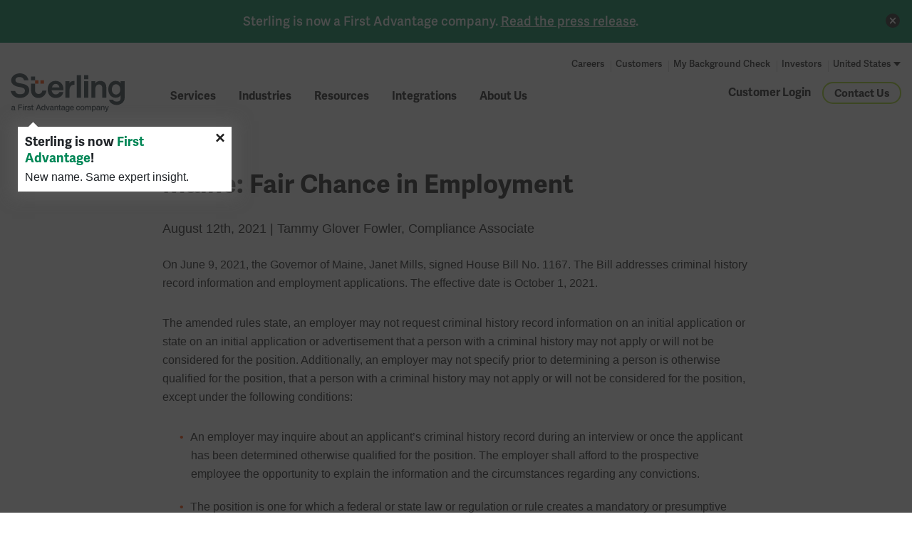

--- FILE ---
content_type: text/html; charset=UTF-8
request_url: https://www.sterlingcheck.com/resources/compliance-articles/maine-fair-chance-in-employment/
body_size: 16502
content:
<!doctype html><html lang="en"><head> <style>.async-hide{opacity:0!important}</style> <script>(function(a,s,y,n,c,h,i,d,e){s.className+=' '+y;h.start=1*new Date;
    h.end=i=function(){s.className=s.className.replace(RegExp(' ?'+y),'')};
    (a[n]=a[n]||[]).hide=h;setTimeout(function(){i();h.end=null},c);h.timeout=c;
    })(window,document.documentElement,'async-hide','dataLayer',4000,
    {'GTM-5ZMFHFH':true});</script>  <script src="https://cmp.osano.com/AzZdIASnpdcMc54D5/4b9c2d01-c386-4eeb-9b70-6206bbe5e050/osano.js"></script> <script src="https://cdn.optimizely.com/js/26902440486.js"></script>  <script>(function(w,d,s,l,i){w[l]=w[l]||[];w[l].push({'gtm.start':
    new Date().getTime(),event:'gtm.js'});var f=d.getElementsByTagName(s)[0],
    j=d.createElement(s),dl=l!='dataLayer'?'&l='+l:'';j.async=true;j.src=
    'https://www.googletagmanager.com/gtm.js?id='+i+dl;f.parentNode.insertBefore(j,f);
    })(window,document,'script','dataLayer','GTM-5ZMFHFH');</script>   <script>(function(h,o,t,j,a,r){
            h.hj=h.hj||function(){(h.hj.q=h.hj.q||[]).push(arguments)};
            h._hjSettings={hjid:1540818,hjsv:6};
            a=o.getElementsByTagName('head')[0];
            r=o.createElement('script');r.async=1;
            r.src=t+h._hjSettings.hjid+j+h._hjSettings.hjsv;
            a.appendChild(r);
        })(window,document,'https://static.hotjar.com/c/hotjar-','.js?sv=');</script> <meta charset="utf-8"><meta name="viewport" content="width=device-width, initial-scale=1, shrink-to-fit=no"><link rel="shortcut icon" href="https://www.sterlingcheck.com/wp-content/themes/sterlingnext/assets/images/FA-favicon-150x150.png" /><meta name='robots' content='index, follow, max-image-preview:large, max-snippet:-1, max-video-preview:-1' /><style>img:is([sizes="auto" i],[sizes^="auto," i]){contain-intrinsic-size:3000px 1500px}</style><title>Maine: Fair Chance in Employment - Sterling</title><link rel="stylesheet" href="https://fonts.googleapis.com/css?family=Hind%3A%20400%2C600%2C700%7COpen%20Sans%3A%20300%2C400%2C600%2C700&#038;display=swap" /><link rel="canonical" href="https://www.sterlingcheck.com/resources/compliance-articles/maine-fair-chance-in-employment/" /><meta property="og:locale" content="en_US" /><meta property="og:type" content="article" /><meta property="og:title" content="Maine: Fair Chance in Employment - Sterling" /><meta property="og:description" content="On June 9, 2021, the Governor of Maine, Janet Mills, signed House Bill No. 1167. The Bill addresses criminal history record information and employment applications. The effective date is October 1, 2021. The amended rules state, an employer may not request criminal history record information on an initial application or state on an initial application..." /><meta property="og:url" content="https://www.sterlingcheck.com/resources/compliance-articles/maine-fair-chance-in-employment/" /><meta property="og:site_name" content="Sterling" /><meta property="article:publisher" content="https://www.facebook.com/FirstAdvantage1" /><meta property="article:modified_time" content="2021-08-12T18:33:20+00:00" /><meta property="og:image" content="https://www.sterlingcheck.com/wp-content/uploads/2025/05/FADV-Preview-Image.png" /><meta property="og:image:width" content="1200" /><meta property="og:image:height" content="630" /><meta property="og:image:type" content="image/png" /><meta name="twitter:card" content="summary_large_image" /><meta name="twitter:site" content="@FirstAdvantage" /><meta name="twitter:label1" content="Est. reading time" /><meta name="twitter:data1" content="2 minutes" /> <script type="application/ld+json" class="yoast-schema-graph">{"@context":"https://schema.org","@graph":[{"@type":"WebPage","@id":"https://www.sterlingcheck.com/resources/compliance-articles/maine-fair-chance-in-employment/","url":"https://www.sterlingcheck.com/resources/compliance-articles/maine-fair-chance-in-employment/","name":"Maine: Fair Chance in Employment - Sterling","isPartOf":{"@id":"https://www.sterlingcheck.com/#website"},"datePublished":"2021-08-12T18:33:18+00:00","dateModified":"2021-08-12T18:33:20+00:00","breadcrumb":{"@id":"https://www.sterlingcheck.com/resources/compliance-articles/maine-fair-chance-in-employment/#breadcrumb"},"inLanguage":"en-US","potentialAction":[{"@type":"ReadAction","target":["https://www.sterlingcheck.com/resources/compliance-articles/maine-fair-chance-in-employment/"]}]},{"@type":"BreadcrumbList","@id":"https://www.sterlingcheck.com/resources/compliance-articles/maine-fair-chance-in-employment/#breadcrumb","itemListElement":[{"@type":"ListItem","position":1,"name":"Home","item":"https://www.sterlingcheck.com/"},{"@type":"ListItem","position":2,"name":"Compliance Updates","item":"https://www.sterlingcheck.com/resources/compliance-articles/"},{"@type":"ListItem","position":3,"name":"Maine: Fair Chance in Employment"}]},{"@type":"WebSite","@id":"https://www.sterlingcheck.com/#website","url":"https://www.sterlingcheck.com/","name":"Sterling, a First Advantage company","description":"","publisher":{"@id":"https://www.sterlingcheck.com/#organization"},"potentialAction":[{"@type":"SearchAction","target":{"@type":"EntryPoint","urlTemplate":"https://www.sterlingcheck.com/?s={search_term_string}"},"query-input":{"@type":"PropertyValueSpecification","valueRequired":true,"valueName":"search_term_string"}}],"inLanguage":"en-US"},{"@type":"Organization","@id":"https://www.sterlingcheck.com/#organization","name":"Sterling, a First Advantage company","url":"https://www.sterlingcheck.com/","logo":{"@type":"ImageObject","inLanguage":"en-US","@id":"https://www.sterlingcheck.com/#/schema/logo/image/","url":"https://www.sterlingcheck.com/wp-content/uploads/2025/03/first-advantage-logo-2024-1.png","contentUrl":"https://www.sterlingcheck.com/wp-content/uploads/2025/03/first-advantage-logo-2024-1.png","width":2222,"height":1204,"caption":"Sterling, a First Advantage company"},"image":{"@id":"https://www.sterlingcheck.com/#/schema/logo/image/"},"sameAs":["https://www.facebook.com/FirstAdvantage1","https://x.com/FirstAdvantage"]}]}</script> <link rel='dns-prefetch' href='//js.hs-scripts.com' /><link rel='dns-prefetch' href='//fonts.googleapis.com' /><link rel='dns-prefetch' href='//cdn.jsdelivr.net' /><link href='https://fonts.gstatic.com' crossorigin rel='preconnect' /><style id='wp-emoji-styles-inline-css' type='text/css'>img.wp-smiley,img.emoji{display:inline!important;border:none!important;box-shadow:none!important;height:1em!important;width:1em!important;margin:0 0.07em!important;vertical-align:-0.1em!important;background:none!important;padding:0!important}</style><link rel='stylesheet' id='wp-block-library-css' href='https://www.sterlingcheck.com/wp-includes/css/dist/block-library/style.min.css?ver=6.8.3' type='text/css' media='all' /><style id='classic-theme-styles-inline-css' type='text/css'>
/*! This file is auto-generated */
.wp-block-button__link{color:#fff;background-color:#32373c;border-radius:9999px;box-shadow:none;text-decoration:none;padding:calc(.667em + 2px) calc(1.333em + 2px);font-size:1.125em}.wp-block-file__button{background:#32373c;color:#fff;text-decoration:none}</style><style id='global-styles-inline-css' type='text/css'>:root{--wp--preset--aspect-ratio--square:1;--wp--preset--aspect-ratio--4-3:4/3;--wp--preset--aspect-ratio--3-4:3/4;--wp--preset--aspect-ratio--3-2:3/2;--wp--preset--aspect-ratio--2-3:2/3;--wp--preset--aspect-ratio--16-9:16/9;--wp--preset--aspect-ratio--9-16:9/16;--wp--preset--color--black:#000;--wp--preset--color--cyan-bluish-gray:#abb8c3;--wp--preset--color--white:#fff;--wp--preset--color--pale-pink:#f78da7;--wp--preset--color--vivid-red:#cf2e2e;--wp--preset--color--luminous-vivid-orange:#ff6900;--wp--preset--color--luminous-vivid-amber:#fcb900;--wp--preset--color--light-green-cyan:#7bdcb5;--wp--preset--color--vivid-green-cyan:#00d084;--wp--preset--color--pale-cyan-blue:#8ed1fc;--wp--preset--color--vivid-cyan-blue:#0693e3;--wp--preset--color--vivid-purple:#9b51e0;--wp--preset--gradient--vivid-cyan-blue-to-vivid-purple:linear-gradient(135deg,rgba(6,147,227,1) 0%,rgb(155,81,224) 100%);--wp--preset--gradient--light-green-cyan-to-vivid-green-cyan:linear-gradient(135deg,rgb(122,220,180) 0%,rgb(0,208,130) 100%);--wp--preset--gradient--luminous-vivid-amber-to-luminous-vivid-orange:linear-gradient(135deg,rgba(252,185,0,1) 0%,rgba(255,105,0,1) 100%);--wp--preset--gradient--luminous-vivid-orange-to-vivid-red:linear-gradient(135deg,rgba(255,105,0,1) 0%,rgb(207,46,46) 100%);--wp--preset--gradient--very-light-gray-to-cyan-bluish-gray:linear-gradient(135deg,rgb(238,238,238) 0%,rgb(169,184,195) 100%);--wp--preset--gradient--cool-to-warm-spectrum:linear-gradient(135deg,rgb(74,234,220) 0%,rgb(151,120,209) 20%,rgb(207,42,186) 40%,rgb(238,44,130) 60%,rgb(251,105,98) 80%,rgb(254,248,76) 100%);--wp--preset--gradient--blush-light-purple:linear-gradient(135deg,rgb(255,206,236) 0%,rgb(152,150,240) 100%);--wp--preset--gradient--blush-bordeaux:linear-gradient(135deg,rgb(254,205,165) 0%,rgb(254,45,45) 50%,rgb(107,0,62) 100%);--wp--preset--gradient--luminous-dusk:linear-gradient(135deg,rgb(255,203,112) 0%,rgb(199,81,192) 50%,rgb(65,88,208) 100%);--wp--preset--gradient--pale-ocean:linear-gradient(135deg,rgb(255,245,203) 0%,rgb(182,227,212) 50%,rgb(51,167,181) 100%);--wp--preset--gradient--electric-grass:linear-gradient(135deg,rgb(202,248,128) 0%,rgb(113,206,126) 100%);--wp--preset--gradient--midnight:linear-gradient(135deg,rgb(2,3,129) 0%,rgb(40,116,252) 100%);--wp--preset--font-size--small:13px;--wp--preset--font-size--medium:20px;--wp--preset--font-size--large:36px;--wp--preset--font-size--x-large:42px;--wp--preset--spacing--20:.44rem;--wp--preset--spacing--30:.67rem;--wp--preset--spacing--40:1rem;--wp--preset--spacing--50:1.5rem;--wp--preset--spacing--60:2.25rem;--wp--preset--spacing--70:3.38rem;--wp--preset--spacing--80:5.06rem;--wp--preset--shadow--natural:6px 6px 9px rgba(0,0,0,.2);--wp--preset--shadow--deep:12px 12px 50px rgba(0,0,0,.4);--wp--preset--shadow--sharp:6px 6px 0 rgba(0,0,0,.2);--wp--preset--shadow--outlined:6px 6px 0 -3px rgba(255,255,255,1),6px 6px rgba(0,0,0,1);--wp--preset--shadow--crisp:6px 6px 0 rgba(0,0,0,1)}:where(.is-layout-flex){gap:.5em}:where(.is-layout-grid){gap:.5em}body .is-layout-flex{display:flex}.is-layout-flex{flex-wrap:wrap;align-items:center}.is-layout-flex>:is(*,div){margin:0}body .is-layout-grid{display:grid}.is-layout-grid>:is(*,div){margin:0}:where(.wp-block-columns.is-layout-flex){gap:2em}:where(.wp-block-columns.is-layout-grid){gap:2em}:where(.wp-block-post-template.is-layout-flex){gap:1.25em}:where(.wp-block-post-template.is-layout-grid){gap:1.25em}.has-black-color{color:var(--wp--preset--color--black)!important}.has-cyan-bluish-gray-color{color:var(--wp--preset--color--cyan-bluish-gray)!important}.has-white-color{color:var(--wp--preset--color--white)!important}.has-pale-pink-color{color:var(--wp--preset--color--pale-pink)!important}.has-vivid-red-color{color:var(--wp--preset--color--vivid-red)!important}.has-luminous-vivid-orange-color{color:var(--wp--preset--color--luminous-vivid-orange)!important}.has-luminous-vivid-amber-color{color:var(--wp--preset--color--luminous-vivid-amber)!important}.has-light-green-cyan-color{color:var(--wp--preset--color--light-green-cyan)!important}.has-vivid-green-cyan-color{color:var(--wp--preset--color--vivid-green-cyan)!important}.has-pale-cyan-blue-color{color:var(--wp--preset--color--pale-cyan-blue)!important}.has-vivid-cyan-blue-color{color:var(--wp--preset--color--vivid-cyan-blue)!important}.has-vivid-purple-color{color:var(--wp--preset--color--vivid-purple)!important}.has-black-background-color{background-color:var(--wp--preset--color--black)!important}.has-cyan-bluish-gray-background-color{background-color:var(--wp--preset--color--cyan-bluish-gray)!important}.has-white-background-color{background-color:var(--wp--preset--color--white)!important}.has-pale-pink-background-color{background-color:var(--wp--preset--color--pale-pink)!important}.has-vivid-red-background-color{background-color:var(--wp--preset--color--vivid-red)!important}.has-luminous-vivid-orange-background-color{background-color:var(--wp--preset--color--luminous-vivid-orange)!important}.has-luminous-vivid-amber-background-color{background-color:var(--wp--preset--color--luminous-vivid-amber)!important}.has-light-green-cyan-background-color{background-color:var(--wp--preset--color--light-green-cyan)!important}.has-vivid-green-cyan-background-color{background-color:var(--wp--preset--color--vivid-green-cyan)!important}.has-pale-cyan-blue-background-color{background-color:var(--wp--preset--color--pale-cyan-blue)!important}.has-vivid-cyan-blue-background-color{background-color:var(--wp--preset--color--vivid-cyan-blue)!important}.has-vivid-purple-background-color{background-color:var(--wp--preset--color--vivid-purple)!important}.has-black-border-color{border-color:var(--wp--preset--color--black)!important}.has-cyan-bluish-gray-border-color{border-color:var(--wp--preset--color--cyan-bluish-gray)!important}.has-white-border-color{border-color:var(--wp--preset--color--white)!important}.has-pale-pink-border-color{border-color:var(--wp--preset--color--pale-pink)!important}.has-vivid-red-border-color{border-color:var(--wp--preset--color--vivid-red)!important}.has-luminous-vivid-orange-border-color{border-color:var(--wp--preset--color--luminous-vivid-orange)!important}.has-luminous-vivid-amber-border-color{border-color:var(--wp--preset--color--luminous-vivid-amber)!important}.has-light-green-cyan-border-color{border-color:var(--wp--preset--color--light-green-cyan)!important}.has-vivid-green-cyan-border-color{border-color:var(--wp--preset--color--vivid-green-cyan)!important}.has-pale-cyan-blue-border-color{border-color:var(--wp--preset--color--pale-cyan-blue)!important}.has-vivid-cyan-blue-border-color{border-color:var(--wp--preset--color--vivid-cyan-blue)!important}.has-vivid-purple-border-color{border-color:var(--wp--preset--color--vivid-purple)!important}.has-vivid-cyan-blue-to-vivid-purple-gradient-background{background:var(--wp--preset--gradient--vivid-cyan-blue-to-vivid-purple)!important}.has-light-green-cyan-to-vivid-green-cyan-gradient-background{background:var(--wp--preset--gradient--light-green-cyan-to-vivid-green-cyan)!important}.has-luminous-vivid-amber-to-luminous-vivid-orange-gradient-background{background:var(--wp--preset--gradient--luminous-vivid-amber-to-luminous-vivid-orange)!important}.has-luminous-vivid-orange-to-vivid-red-gradient-background{background:var(--wp--preset--gradient--luminous-vivid-orange-to-vivid-red)!important}.has-very-light-gray-to-cyan-bluish-gray-gradient-background{background:var(--wp--preset--gradient--very-light-gray-to-cyan-bluish-gray)!important}.has-cool-to-warm-spectrum-gradient-background{background:var(--wp--preset--gradient--cool-to-warm-spectrum)!important}.has-blush-light-purple-gradient-background{background:var(--wp--preset--gradient--blush-light-purple)!important}.has-blush-bordeaux-gradient-background{background:var(--wp--preset--gradient--blush-bordeaux)!important}.has-luminous-dusk-gradient-background{background:var(--wp--preset--gradient--luminous-dusk)!important}.has-pale-ocean-gradient-background{background:var(--wp--preset--gradient--pale-ocean)!important}.has-electric-grass-gradient-background{background:var(--wp--preset--gradient--electric-grass)!important}.has-midnight-gradient-background{background:var(--wp--preset--gradient--midnight)!important}.has-small-font-size{font-size:var(--wp--preset--font-size--small)!important}.has-medium-font-size{font-size:var(--wp--preset--font-size--medium)!important}.has-large-font-size{font-size:var(--wp--preset--font-size--large)!important}.has-x-large-font-size{font-size:var(--wp--preset--font-size--x-large)!important}:where(.wp-block-post-template.is-layout-flex){gap:1.25em}:where(.wp-block-post-template.is-layout-grid){gap:1.25em}:where(.wp-block-columns.is-layout-flex){gap:2em}:where(.wp-block-columns.is-layout-grid){gap:2em}:root :where(.wp-block-pullquote){font-size:1.5em;line-height:1.6}</style><link rel='stylesheet' id='allow-webp-image-css' href='https://www.sterlingcheck.com/wp-content/plugins/allow-webp-image/public/css/allow-webp-image-public.css?ver=1.0.0' type='text/css' media='all' /><link rel='stylesheet' id='wp-polls-css' href='https://www.sterlingcheck.com/wp-content/plugins/wp-polls/polls-css.css?ver=2.75.5' type='text/css' media='all' /><style id='wp-polls-inline-css' type='text/css'>.wp-polls .pollbar{margin:1px;font-size:7px;line-height:9px;height:9px;background:#ff4700;border:1px solid #ff4700}</style><link rel='stylesheet' id='owl1_style-css' href='https://www.sterlingcheck.com/wp-content/themes/sterlingnext/assets/css/vendor/owl.carousel.min.css?ver=6.8.3' type='text/css' media='all' /><link rel='stylesheet' id='animate_css_style-css' href='https://www.sterlingcheck.com/wp-content/themes/sterlingnext/assets/css/vendor/animate.min.css?ver=6.8.3' type='text/css' media='all' /><link rel='stylesheet' id='main_style-css' href='https://www.sterlingcheck.com/wp-content/themes/sterlingnext/style.css?v=6952c1c9d6dcc&#038;ver=6.8.3' type='text/css' media='all' /><link rel='stylesheet' id='select2-css' href='https://cdn.jsdelivr.net/npm/select2@4.0.12/dist/css/select2.min.css?ver=6.8.3' type='text/css' media='all' /><link rel='stylesheet' id='tablepress-default-css' href='https://www.sterlingcheck.com/wp-content/plugins/tablepress/css/default.min.css?ver=1.10' type='text/css' media='all' /> <script type="text/javascript" src="https://www.sterlingcheck.com/wp-includes/js/jquery/jquery.min.js?ver=3.7.1" id="jquery-core-js"></script> <script type="text/javascript" src="https://www.sterlingcheck.com/wp-content/plugins/allow-webp-image/public/js/allow-webp-image-public.js?ver=1.0.0" id="allow-webp-image-js"></script> <link rel="https://api.w.org/" href="https://www.sterlingcheck.com/wp-json/" /><link rel="alternate" title="JSON" type="application/json" href="https://www.sterlingcheck.com/wp-json/wp/v2/compliance/6240" /><link rel="EditURI" type="application/rsd+xml" title="RSD" href="https://www.sterlingcheck.com/xmlrpc.php?rsd" /><link rel='shortlink' href='https://www.sterlingcheck.com/?p=6240' /><link rel="alternate" title="oEmbed (JSON)" type="application/json+oembed" href="https://www.sterlingcheck.com/wp-json/oembed/1.0/embed?url=https%3A%2F%2Fwww.sterlingcheck.com%2Fresources%2Fcompliance-articles%2Fmaine-fair-chance-in-employment%2F" /><link rel="alternate" title="oEmbed (XML)" type="text/xml+oembed" href="https://www.sterlingcheck.com/wp-json/oembed/1.0/embed?url=https%3A%2F%2Fwww.sterlingcheck.com%2Fresources%2Fcompliance-articles%2Fmaine-fair-chance-in-employment%2F&#038;format=xml" />  <script type="text/javascript">var _hsq = _hsq || [];
				_hsq.push(["setContentType", "blog-post"]);</script> <meta name="generator" content="Elementor 3.27.2; features: e_font_icon_svg, additional_custom_breakpoints, e_element_cache; settings: css_print_method-external, google_font-enabled, font_display-swap"><style>.e-con.e-parent:nth-of-type(n+4):not(.e-lazyloaded):not(.e-no-lazyload),.e-con.e-parent:nth-of-type(n+4):not(.e-lazyloaded):not(.e-no-lazyload) *{background-image:none!important}@media screen and (max-height:1024px){.e-con.e-parent:nth-of-type(n+3):not(.e-lazyloaded):not(.e-no-lazyload),.e-con.e-parent:nth-of-type(n+3):not(.e-lazyloaded):not(.e-no-lazyload) *{background-image:none!important}}@media screen and (max-height:640px){.e-con.e-parent:nth-of-type(n+2):not(.e-lazyloaded):not(.e-no-lazyload),.e-con.e-parent:nth-of-type(n+2):not(.e-lazyloaded):not(.e-no-lazyload) *{background-image:none!important}}</style><style type="text/css" id="wp-custom-css">.btn-primary:focus{background-color:#01A75D;border-color:#01A75D}</style> <script>!function(f,b,e,v,n,t,s)
      {if(f.fbq)return;n=f.fbq=function(){n.callMethod?
      n.callMethod.apply(n,arguments):n.queue.push(arguments)};
      if(!f._fbq)f._fbq=n;n.push=n;n.loaded=!0;n.version='2.0';
      n.queue=[];t=b.createElement(e);t.async=!0;
      t.src=v;s=b.getElementsByTagName(e)[0];
      s.parentNode.insertBefore(t,s)}(window, document,'script',
      'https://connect.facebook.net/en_US/fbevents.js');
      fbq('init', '1174751049395616');
      fbq('track', 'PageView');</script> <noscript><img height="1" width="1" style="display:none" src="https://www.facebook.com/tr?id=1174751049395616&ev=PageView&noscript=1" /></noscript>  <script type='text/javascript'>window._tfa = window._tfa || [];
      window._tfa.push({notify: 'event', name: 'page_view', id: 1263605});
      !function (t, f, a, x) {
             if (!document.getElementById(x)) {
                t.async = 1;t.src = a;t.id=x;f.parentNode.insertBefore(t, f);
             }
      }(document.createElement('script'),
      document.getElementsByTagName('script')[0],
      '//cdn.taboola.com/libtrc/unip/1263605/tfa.js',
      'tb_tfa_script');</script> <noscript> <img src='https://trc.taboola.com/1263605/log/3/unip?en=page_view' width='0' height='0' style='display:none'/> </noscript>  <script type="text/javascript">(function(e,t){var n=e.amplitude||{_q:[],_iq:{}};var r=t.createElement("script")
        ;r.type="text/javascript"
        ;r.integrity="sha384-vYYnQ3LPdp/RkQjoKBTGSq0X5F73gXU3G2QopHaIfna0Ct1JRWzwrmEz115NzOta"
        ;r.crossOrigin="anonymous";r.async=true
        ;r.src="https://cdn.amplitude.com/libs/amplitude-5.8.0-min.gz.js"
        ;r.onload=function(){if(!e.amplitude.runQueuedFunctions){
        console.log("[Amplitude] Error: could not load SDK")}}
        ;var i=t.getElementsByTagName("script")[0];i.parentNode.insertBefore(r,i)
        ;function s(e,t){e.prototype[t]=function(){
        this._q.push([t].concat(Array.prototype.slice.call(arguments,0)));return this}}
        var o=function(){this._q=[];return this}
        ;var a=["add","append","clearAll","prepend","set","setOnce","unset"]
        ;for(var u=0;u<a.length;u++){s(o,a[u])}n.Identify=o;var c=function(){this._q=[]
        ;return this}
        ;var l=["setProductId","setQuantity","setPrice","setRevenueType","setEventProperties"]
        ;for(var p=0;p<l.length;p++){s(c,l[p])}n.Revenue=c
        ;var d=["init","logEvent","logRevenue","setUserId","setUserProperties","setOptOut","setVersionName","setDomain","setDeviceId","enableTracking","setGlobalUserProperties","identify","clearUserProperties","setGroup","logRevenueV2","regenerateDeviceId","groupIdentify","onInit","logEventWithTimestamp","logEventWithGroups","setSessionId","resetSessionId"]
        ;function v(e){function t(t){e[t]=function(){
        e._q.push([t].concat(Array.prototype.slice.call(arguments,0)))}}
        for(var n=0;n<d.length;n++){t(d[n])}}v(n);n.getInstance=function(e){
        e=(!e||e.length===0?"$default_instance":e).toLowerCase()
        ;if(!n._iq.hasOwnProperty(e)){n._iq[e]={_q:[]};v(n._iq[e])}return n._iq[e]}
        ;e.amplitude=n})(window,document);

        amplitude.getInstance().init("d3d7c761c0384ce02248bf5e5dc8cdd0");</script>  <script type="text/javascript" id="hs-script-loader" async defer src="//js.hs-scripts.com/4830052.js"></script>  <script src="https://kit.fontawesome.com/7ab102d7fc.js" crossorigin="anonymous"></script> <link rel="stylesheet" type="text/css" href="https://use.typekit.net/tlo1clg.css"></head><body class="wp-singular compliance_update-template-default single single-compliance_update postid-6240 wp-theme-sterlingnext no-sidebar elementor-default elementor-kit-9213"> <noscript><iframe src="https://www.googletagmanager.com/ns.html?id=GTM-5ZMFHFH" height="0" width="0" style="display:none;visibility:hidden"></iframe></noscript><div class="main-wrapper"><header id="site-nav"><div id="message-ticker-section" class="alert alert-dismissible fade show"><div id="ticker-close-btn" class="ticker-close-btn" data-dismiss="alert" aria-label="Close"> <i class="fas fa-times"></i></div><div id="message-ticker" class="message-ticker-wrapper"><div class="ticker-msg"> Sterling is now a First Advantage company. <a href="https://investors.fadv.com/news-releases/news-release-details/first-advantage-completes-acquisition-sterling-check-22-billion" target="_blank" class="custom-event-gtm-link" data-title="FAST Press Release" data-category="Announcement Topbar" data-value="0">Read the press release</a>.</div></div></div><div class="container"><div class="row"><ul class="support-nav ml-auto"><li> <a href="https://fadv.com/careers/" target="_blank" class="custom-event-gtm-link" data-title="Careers" data-category="Mega Menu - Top Bar" data-value="0"> Careers </a></li><li> <a href="https://www.sterlingcheck.com/resources/client-faqs/" class="custom-event-gtm-link" data-title="Clients" data-category="Mega Menu - Top Bar" data-value="0"> Customers </a></li><li> <a href="https://www.sterlingcheck.com/candidates/" class="custom-event-gtm-link" data-title="Candidates" data-category="Mega Menu - Top Bar" data-value="0"> My Background Check </a></li><li> <a href="https://investors.fadv.com/" target="_blank" class="custom-event-gtm-link" data-title="Investors" data-category="Mega Menu - Top Bar" data-value="0"> Investors </a></li><li><div class="dropdown countries-nav-wrapper mr-2"> <a class="dropdown-toggle countries-nav-btn d-flex align-items-center custom-event-gtm-link" data-toggle="dropdown" href="#" role="button" aria-haspopup="true" aria-expanded="false" data-title="Country Dropdown" data-category="Mega Menu - Top Bar" data-value="0"> United States </a><div class="dropdown-menu dropdown-menu-right"> <a class="dropdown-item flag-dropdown__item" href="https://www.sterlingcheck.com.au" title="Australia"> <img class="mr-2" src="https://www.sterlingcheck.com/wp-content/themes/sterlingnext/assets/images/icons/flags/australia.svg" alt="Australia"> Australia </a> <a class="dropdown-item flag-dropdown__item" href="https://www.sterlingbackcheck.ca/" title="Canada - EN"> <img class="mr-2" src="https://www.sterlingcheck.com/wp-content/themes/sterlingnext/assets/images/icons/flags/canada.png" alt="Canada English"> Canada - EN </a> <a class="dropdown-item flag-dropdown__item" href="https://www.sterlingbackcheck.ca/fr/" title="Canada - FR"> <img class="mr-2" src="https://www.sterlingcheck.com/wp-content/themes/sterlingnext/assets/images/icons/flags/canada.png" alt="Canada French"> Canada - FR </a> <a class="dropdown-item flag-dropdown__item" href="https://www.sterlingcheck.sg" title="China"> <img class="mr-2" src="https://www.sterlingcheck.com/wp-content/themes/sterlingnext/assets/images/icons/flags/china.svg" alt="China"> China </a> <a class="dropdown-item flag-dropdown__item" href="https://www.sterlingcheck.fr/" title="France"> <img class="mr-2" src="https://www.sterlingcheck.com/wp-content/themes/sterlingnext/assets/images/icons/flags/France.svg" alt="France"> France </a> <a class="dropdown-item flag-dropdown__item" href="https://www.sterlingcheck.de/" title="Germany"> <img class="mr-2" src="https://www.sterlingcheck.com/wp-content/themes/sterlingnext/assets/images/icons/flags/german.svg" alt="Germany"> Germany </a> <a class="dropdown-item flag-dropdown__item" href="https://www.sterlingcheck.sg" title="Hong Kong (SAR)"> <img class="mr-2" src="https://www.sterlingcheck.com/wp-content/themes/sterlingnext/assets/images/icons/flags/hong-kong.svg" alt="Hong Kong"> Hong Kong (SAR) </a> <a class="dropdown-item flag-dropdown__item" href="https://www.sterlingcheck.in" title="India"> <img class="mr-2" src="https://www.sterlingcheck.com/wp-content/themes/sterlingnext/assets/images/icons/flags/india.svg" alt="India"> India </a> <a class="dropdown-item flag-dropdown__item" href="/get-started-latam/" title="Latin America"> <img class="mr-2" src="https://www.sterlingcheck.com/wp-content/themes/sterlingnext/assets/images/icons/flags/Costa-Rica.png" alt="Latin America"> Latin America </a> <a class="dropdown-item flag-dropdown__item" href="https://www.sterlingcheck.sg" title="Malaysia"> <img class="mr-2" src="https://www.sterlingcheck.com/wp-content/themes/sterlingnext/assets/images/icons/flags/malaysia.png" alt="Malaysia"> Malaysia </a> <a class="dropdown-item flag-dropdown__item" href="https://www.sterlingcheck.nl/" title="Netherlands"> <img class="mr-2" src="https://www.sterlingcheck.com/wp-content/themes/sterlingnext/assets/images/icons/flags/netherlands-flag.svg" alt="Netherlands"> Netherlands </a> <a class="dropdown-item flag-dropdown__item" href="https://www.sterlingcheck.sg" title="Philippines"> <img class="mr-2" src="https://www.sterlingcheck.com/wp-content/themes/sterlingnext/assets/images/icons/flags/philippines.png" alt="Philippines"> Philippines </a> <a class="dropdown-item flag-dropdown__item" href="https://www.sterlingcheck.sg" title="Singapore"> <img class="mr-2" src="https://www.sterlingcheck.com/wp-content/themes/sterlingnext/assets/images/icons/flags/singapore.svg" alt="Singapore"> Singapore </a> <a class="dropdown-item flag-dropdown__item" href="https://www.sterlingcheck.co.uk/" title="UK"> <img class="mr-2" src="https://www.sterlingcheck.com/wp-content/themes/sterlingnext/assets/images/icons/flags/united-kingdom.svg" alt="United Kingdom"> UK </a></div></div></li></ul></div><div class="main-nav-row"> <a class="logo-link custom-event-gtm-link position-relative" href="https://www.sterlingcheck.com" data-title="Logo Image" data-category="Mega Menu - Logo" data-value="0" aria-label="Sterling Logo"> <img class="logo-image sterling" src="https://www.sterlingcheck.com/wp-content/themes/sterlingnext/assets/images/logos/Sterling-Endorsed-RGB.svg" alt="Sterling Logo" /> <img class="logo-image fadv" src="https://www.sterlingcheck.com/wp-content/themes/sterlingnext/assets/images/logos/First-Advantage-Logo-RGB.svg" alt="First Advantage Logo" /> </a><div class="modal fade show bd-example-modal-sm" tabindex="-1" role="dialog" id="logoModalTooltip" aria-hidden="true"><div class="container position-relative"><div class="modal-sm modal-dialog"><div class="modal-content"><div class="modal-header"><h5 class="modal-title"> Sterling is now <span class="text-green">First Advantage</span>!</h5> <button type="button" class="close" data-dismiss="modal" aria-label="Close"> <span aria-hidden="true">&times;</span> </button></div><div class="modal-body"><div class="logo-tips"> New name. Same expert insight.</div></div></div></div></div></div><ul class="the-main-nav"><li class="dropdown menu-large main-nav-list-item"> <a href="#" data-toggle="dropdown" class="dropdown-link custom-event-gtm-link" role="button" aria-haspopup="true" aria-expanded="false" data-title="Services" data-category="Mega Menu - Services" data-value="0">Services</a><div class="dropdown-menu megamenu-wrapper animate-menu slideIn-menu faster "><div class="container"><div class="row"><div class="col-3"><div class="nav flex-column nav-pills" id="servicesNavPills" role="tablist" aria-orientation="vertical"><div class="pill-button active" id="singleServiceNavTabBtn0" data-toggle="pill" data-target="#singleServiceNavTab0" type="button" role="tab" aria-controls="singleServiceNavTab0" aria-selected="true"> <span class="button-text">All Services</span> <i class="fa-sharp fa-regular fa-play" aria-hidden="true"></i></div><div class="pill-button " id="singleServiceNavTabBtn1" data-toggle="pill" data-target="#singleServiceNavTab1" type="button" role="tab" aria-controls="singleServiceNavTab1" aria-selected="true"> <span class="button-text">Identity-First</span> <i class="fa-sharp fa-regular fa-play" aria-hidden="true"></i></div><div class="pill-button " id="singleServiceNavTabBtn2" data-toggle="pill" data-target="#singleServiceNavTab2" type="button" role="tab" aria-controls="singleServiceNavTab2" aria-selected="true"> <span class="button-text">Pre-Hire</span> <i class="fa-sharp fa-regular fa-play" aria-hidden="true"></i></div><div class="pill-button " id="singleServiceNavTabBtn3" data-toggle="pill" data-target="#singleServiceNavTab3" type="button" role="tab" aria-controls="singleServiceNavTab3" aria-selected="true"> <span class="button-text">Post-Hire</span> <i class="fa-sharp fa-regular fa-play" aria-hidden="true"></i></div><div class="pill-button " id="singleServiceNavTabBtn4" data-toggle="pill" data-target="#singleServiceNavTab4" type="button" role="tab" aria-controls="singleServiceNavTab4" aria-selected="true"> <span class="button-text">Solutions</span> <i class="fa-sharp fa-regular fa-play" aria-hidden="true"></i></div><div class="pill-button " id="singleServiceNavTabBtn5" data-toggle="pill" data-target="#singleServiceNavTab5" type="button" role="tab" aria-controls="singleServiceNavTab5" aria-selected="true"> <span class="button-text">Technology</span> <i class="fa-sharp fa-regular fa-play" aria-hidden="true"></i></div></div></div><div class="col-9"><div class="tab-content" id="servicesNavPillsContent"><div class="tab-pane fade show active" id="singleServiceNavTab0" role="tabpanel" aria-labelledby="singleServiceNavTabBtn0"><div class="row"><div class="col-4"> <a href="https://www.sterlingcheck.com/background-check-industry-services/" target="" class="outter-card-link custom-event-gtm-link" data-title="Service Card: Services Overview" data-category="Services - All Services" data-value="0"><div class="scard"><div class="sicon"> <i class="fa-kit fa-allservices"></i></div><div class="stitle"> Services Overview</div><div class="sdesc"> Our extensive service suite can be customized to fit your business needs.</div><div class="arrow-cta"> See Overview <span class="right-arrow"><i class="fas fa-chevron-right" aria-hidden="true"></i></span></div></div> </a></div><div class="col-4"> <a href="https://www.sterlingcheck.com/services/criminal-background-checks/" target="" class="outter-card-link custom-event-gtm-link" data-title="Service Card: Criminal Record Checks" data-category="Services - All Services" data-value="0"><div class="scard"><div class="sicon"> <i class="fa-kit fa-policeverification"></i></div><div class="stitle"> Criminal Record Checks</div><div class="sdesc"> Make informed hiring decisions with confidence, speed and trust.</div><div class="arrow-cta"> Learn More <span class="right-arrow"><i class="fas fa-chevron-right" aria-hidden="true"></i></span></div></div> </a></div><div class="col-4"><div class="popular-assets"><div class="section-title"> Popular Services</div> <a href="https://www.sterlingcheck.com/services/identity-verification/" target="" class="asset-link custom-event-gtm-link" data-title="Digital Identity" data-category="Services - Popular Assets" data-value="0"><div class="asset-title"> Digital Identity</div><div class="asset-desc"> Protect your company against inaccurate candidate data and identity fraud</div> </a> <a href="https://www.sterlingcheck.com/services/global-checks/" target="" class="asset-link custom-event-gtm-link" data-title="Global Screening" data-category="Services - Popular Assets" data-value="0"><div class="asset-title"> Global Screening</div><div class="asset-desc"> Scale your screening program everywhere you hire</div> </a></div></div></div></div><div class="tab-pane fade " id="singleServiceNavTab1" role="tabpanel" aria-labelledby="singleServiceNavTabBtn1"><div class="row"><div class="col-4"> <a href="https://www.sterlingcheck.com/services/identity-verification/" target="" class="outter-card-link custom-event-gtm-link" data-title="Service Card: Digital Identity" data-category="Services - Identity-First" data-value="0"><div class="scard"><div class="sicon"> <i class="fa-kit fa-identity"></i></div><div class="stitle"> Digital Identity</div><div class="sdesc"> Protect your company against inaccurate candidate data and identity fraud.</div><div class="arrow-cta"> Learn More <span class="right-arrow"><i class="fas fa-chevron-right" aria-hidden="true"></i></span></div></div> </a></div></div></div><div class="tab-pane fade " id="singleServiceNavTab2" role="tabpanel" aria-labelledby="singleServiceNavTabBtn2"><div class="row"><div class="col-4"><div class="list-wrapper"><div class="licon"> <i class="fa-kit fa-policeverification"></i></div><div class="ltitle"> Criminal Background</div><ul class="links-list"><li> <a href="https://www.sterlingcheck.com/services/civil-court-records/" target="" class="asset-link custom-event-gtm-link" data-title="Civil Court Records" data-category="Services - Links List" data-value="0"> Civil Court Records </a></li><li> <a href="https://www.sterlingcheck.com/services/criminal-background-checks/" target="" class="asset-link custom-event-gtm-link" data-title="Criminal Record Checks" data-category="Services - Links List" data-value="0"> Criminal Record Checks </a></li><li> <a href="https://www.sterlingcheck.com/services/global-checks/" target="" class="asset-link custom-event-gtm-link" data-title="Global Checks" data-category="Services - Links List" data-value="0"> Global Checks </a></li><li> <a href="https://www.sterlingcheck.com/services/social-security-number-trace/" target="" class="asset-link custom-event-gtm-link" data-title="Social Security Number Trace" data-category="Services - Links List" data-value="0"> Social Security Number Trace </a></li></ul></div></div><div class="col-4"><div class="list-wrapper"><div class="licon"> <i class="fa-kit fa-barchart"></i></div><div class="ltitle"> Financial & Business</div><ul class="links-list"><li> <a href="https://www.sterlingcheck.com/services/employment-credit-checks/" target="" class="asset-link custom-event-gtm-link" data-title="Credit Checks" data-category="Services - Links List" data-value="0"> Credit Checks </a></li><li> <a href="https://www.sterlingcheck.com/services/liens-judgments-bankruptcies-credit/" target="" class="asset-link custom-event-gtm-link" data-title="Credit + Liens + Judgments" data-category="Services - Links List" data-value="0"> Credit + Liens + Judgments </a></li><li> <a href="https://www.sterlingcheck.com/services/due-diligence/" target="" class="asset-link custom-event-gtm-link" data-title="Due Diligence" data-category="Services - Links List" data-value="0"> Due Diligence </a></li><li> <a href="https://www.sterlingcheck.com/services/executive-investigations/" target="" class="asset-link custom-event-gtm-link" data-title="Executive Investigations" data-category="Services - Links List" data-value="0"> Executive Investigations </a></li></ul></div></div><div class="col-4"><div class="list-wrapper"><div class="licon"> <i class="fa-kit fa-specialized"></i></div><div class="ltitle"> Additional Services</div><ul class="links-list"><li> <a href="https://www.sterlingcheck.com/services/drug-health-screening/" target="" class="asset-link custom-event-gtm-link" data-title="Drug & Occupational Health" data-category="Services - Links List" data-value="0"> Drug & Occupational Health </a></li><li> <a href="https://www.sterlingcheck.com/services/employment-verifications/" target="" class="asset-link custom-event-gtm-link" data-title="Verification Checks" data-category="Services - Links List" data-value="0"> Verification Checks </a></li><li> <a href="https://www.sterlingcheck.com/services/motor-vehicle-records/" target="" class="asset-link custom-event-gtm-link" data-title="Motor Vehicle Records" data-category="Services - Links List" data-value="0"> Motor Vehicle Records </a></li><li> <a href="https://www.sterlingcheck.com/services/fingerprinting/" target="" class="asset-link custom-event-gtm-link" data-title="Fingerprinting" data-category="Services - Links List" data-value="0"> Fingerprinting </a></li><li> <a href="https://www.sterlingcheck.com/services/sanctions-risk-compliance/" target="" class="asset-link custom-event-gtm-link" data-title="Reputational & Risk Compliance" data-category="Services - Links List" data-value="0"> Reputational & Risk Compliance </a></li><li> <a href="https://www.sterlingcheck.com/services/social-media/" target="" class="asset-link custom-event-gtm-link" data-title="Social Media Screening" data-category="Services - Links List" data-value="0"> Social Media Screening </a></li></ul></div></div></div></div><div class="tab-pane fade " id="singleServiceNavTab3" role="tabpanel" aria-labelledby="singleServiceNavTabBtn3"><div class="row"><div class="col-4"><div class="list-wrapper"><div class="licon"> <i class="fa-kit fa-doccheck"></i></div><div class="ltitle"> Onboarding</div><ul class="links-list"><li> <a href="https://www.sterlingcheck.com/services/form-i-9-e-verify/" target="" class="asset-link custom-event-gtm-link" data-title="E-Verify" data-category="Services - Links List" data-value="0"> E-Verify </a></li><li> <a href="https://www.sterlingcheck.com/services/form-i-9-e-verify/" target="" class="asset-link custom-event-gtm-link" data-title="Form I-9" data-category="Services - Links List" data-value="0"> Form I-9 </a></li></ul></div></div><div class="col-4"><div class="list-wrapper"><div class="licon"> <i class="fa-kit fa-rescreening"></i></div><div class="ltitle"> Monitoring</div><ul class="links-list"><li> <a href="https://www.sterlingcheck.com/services/sterling-monitoring/" target="" class="asset-link custom-event-gtm-link" data-title="Criminal" data-category="Services - Links List" data-value="0"> Criminal </a></li><li> <a href="https://www.sterlingcheck.com/services/drug-health-screening/" target="" class="asset-link custom-event-gtm-link" data-title="Drug & Occupational Health" data-category="Services - Links List" data-value="0"> Drug & Occupational Health </a></li><li> <a href="https://www.sterlingcheck.com/services/motor-vehicle-records/" target="" class="asset-link custom-event-gtm-link" data-title="Motor Vehicle Records" data-category="Services - Links List" data-value="0"> Motor Vehicle Records </a></li><li> <a href="https://www.sterlingcheck.com/services/medical-license-monitoring/" target="" class="asset-link custom-event-gtm-link" data-title="Medical License" data-category="Services - Links List" data-value="0"> Medical License </a></li></ul></div></div></div></div><div class="tab-pane fade " id="singleServiceNavTab4" role="tabpanel" aria-labelledby="singleServiceNavTabBtn4"><div class="row"><div class="col-4"> <a href="https://www.sterlingcheck.com/services/global-checks/" target="" class="outter-card-link custom-event-gtm-link" data-title="Service Card: Global Screening" data-category="Services - Solutions" data-value="0"><div class="scard"><div class="sicon"> <i class="fa-kit fa-globesearch"></i></div><div class="stitle"> Global Screening</div><div class="sdesc"> Scale your global screening program everywhere you hire.</div><div class="arrow-cta"> Learn More <span class="right-arrow"><i class="fas fa-chevron-right" aria-hidden="true"></i></span></div></div> </a></div><div class="col-4"> <a href="https://www.sterlingcheck.com/services/contingent-workforce-screening/" target="" class="outter-card-link custom-event-gtm-link" data-title="Service Card: Contingent Workforce" data-category="Services - Solutions" data-value="0"><div class="scard"><div class="sicon"> <i class="fa-kit fa-checkthree"></i></div><div class="stitle"> Contingent Workforce</div><div class="sdesc"> Accelerate hiring for your evolving global contingent workforce.</div><div class="arrow-cta"> Learn More <span class="right-arrow"><i class="fas fa-chevron-right" aria-hidden="true"></i></span></div></div> </a></div></div></div><div class="tab-pane fade " id="singleServiceNavTab5" role="tabpanel" aria-labelledby="singleServiceNavTabBtn5"><div class="row"><div class="col-4"><div class="list-wrapper"><div class="licon"> <i class="fa-kit fa-peoplestar"></i></div><div class="ltitle"> Experiences</div><ul class="links-list"><li> <a href="https://www.sterlingcheck.com/services/candidate-hub/" target="" class="asset-link custom-event-gtm-link" data-title="Candidate Experience" data-category="Services - Links List" data-value="0"> Candidate Experience </a></li><li> <a href="https://www.sterlingcheck.com/client-experience/" target="" class="asset-link custom-event-gtm-link" data-title="Client Experience" data-category="Services - Links List" data-value="0"> Client Experience </a></li><li> <a href="https://www.sterlingcheck.com/services/reports-analytics/" target="" class="asset-link custom-event-gtm-link" data-title="Reports & Analytics" data-category="Services - Links List" data-value="0"> Reports & Analytics </a></li></ul></div></div><div class="col-4"><div class="list-wrapper"><div class="licon"> <i class="fa-kit fa-cloudarrows"></i></div><div class="ltitle"> Connections</div><ul class="links-list"><li> <a href="https://www.sterlingcheck.com/resources/integrations/" target="" class="asset-link custom-event-gtm-link" data-title="Integrations" data-category="Services - Links List" data-value="0"> Integrations </a></li><li> <a href="https://www.sterlingcheck.com/services/api/" target="" class="asset-link custom-event-gtm-link" data-title="Sterling API" data-category="Services - Links List" data-value="0"> Sterling API </a></li></ul></div></div><div class="col-4"><div class="list-wrapper"><div class="licon"> <i class="fa-kit fa-tools"></i></div><div class="ltitle"> Tools</div><ul class="links-list"><li> <a href="https://www.sterlingcheck.com/resources/technology-enabled-compliance-tools/" target="" class="asset-link custom-event-gtm-link" data-title="Compliance Tools" data-category="Services - Links List" data-value="0"> Compliance Tools </a></li></ul></div></div></div></div></div></div></div></div></div></li><li class="dropdown menu-large main-nav-list-item"> <a href="#" data-toggle="dropdown" class="dropdown-link custom-event-gtm-link" role="button" aria-haspopup="true" aria-expanded="false" data-title="Industries" data-category="Mega Menu - Industries" data-value="0">Industries</a><div class="dropdown-menu megamenu-wrapper animate-menu slideIn-menu faster "><div class="container"><div class="row"><div class="col-lg-3"><div class="subnav-industry-section"><h3 class="industry-heading"> Industries we serve</h3><ul class="industry-list"><li class="industry-list-item"> <a href="https://www.sterlingcheck.com/industries/construction/" target="" class="industry-link custom-event-gtm-link" data-title="Construction" data-category="Mega Menu - Industries" data-value="0"> <i class="fak fa-nav-construction"></i> <span class="industry-text">Construction</span> </a></li><li class="industry-list-item"> <a href="https://www.sterlingcheck.com/industries/education/" target="" class="industry-link custom-event-gtm-link" data-title="Education" data-category="Mega Menu - Industries" data-value="0"> <i class="fak fa-nav-education"></i> <span class="industry-text">Education</span> </a></li><li class="industry-list-item"> <a href="https://www.sterlingcheck.com/industries/energy-utilities/" target="" class="industry-link custom-event-gtm-link" data-title="Energy & Utilities" data-category="Mega Menu - Industries" data-value="0"> <i class="fak fa-nav-energy"></i> <span class="industry-text">Energy & Utilities</span> </a></li><li class="industry-list-item"> <a href="https://www.sterlingcheck.com/industries/entertainment/" target="" class="industry-link custom-event-gtm-link" data-title="Entertainment" data-category="Mega Menu - Industries" data-value="0"> <i class="fak fa-ticket"></i> <span class="industry-text">Entertainment</span> </a></li><li class="industry-list-item"> <a href="https://www.sterlingcheck.com/industries/financial-services/" target="" class="industry-link custom-event-gtm-link" data-title="Financial & Business Services" data-category="Mega Menu - Industries" data-value="0"> <i class="fak fa-nav-financial"></i> <span class="industry-text">Financial & Business Services</span> </a></li><li class="industry-list-item"> <a href="https://www.sterlingcheck.com/industries/franchise-partner-program/" target="" class="industry-link custom-event-gtm-link" data-title="Franchise" data-category="Mega Menu - Industries" data-value="0"> <i class="fak fa-nav-franchise"></i> <span class="industry-text">Franchise</span> </a></li></ul></div></div><div class="col-lg-3"><div class="subnav-industry-section"><div class="industry-heading-block"></div><ul class="industry-list"><li class="industry-list-item"> <a href="https://www.sterlingcheck.com/industries/gig-economy/" target="" class="industry-link custom-event-gtm-link" data-title="Gig Economy" data-category="Mega Menu - Industries" data-value="0"> <i class="fak fa-nav-gig"></i> <span class="industry-text">Gig Economy</span> </a></li><li class="industry-list-item"> <a href="https://www.sterlingcheck.com/industries/government/" target="" class="industry-link custom-event-gtm-link" data-title="Government" data-category="Mega Menu - Industries" data-value="0"> <i class="fak fa-nav-government"></i> <span class="industry-text">Government</span> </a></li><li class="industry-list-item"> <a href="https://www.sterlingcheck.com/industries/healthcare/" target="" class="industry-link custom-event-gtm-link" data-title="Healthcare & Life Sciences" data-category="Mega Menu - Industries" data-value="0"> <i class="fak fa-nav-healthcare"></i> <span class="industry-text">Healthcare & Life Sciences</span> </a></li><li class="industry-list-item"> <a href="https://www.sterlingcheck.com/industries/hospitality/" target="" class="industry-link custom-event-gtm-link" data-title="Hospitality" data-category="Mega Menu - Industries" data-value="0"> <i class="fak fa-nav-hospitality"></i> <span class="industry-text">Hospitality</span> </a></li><li class="industry-list-item"> <a href="https://www.sterlingcheck.com/industries/manufacturing/" target="" class="industry-link custom-event-gtm-link" data-title="Manufacturing" data-category="Mega Menu - Industries" data-value="0"> <i class="fak fa-nav-manufacturing"></i> <span class="industry-text">Manufacturing</span> </a></li><li class="industry-list-item"> <a href="https://www.sterlingcheck.com/industries/media-advertising/" target="" class="industry-link custom-event-gtm-link" data-title="Media & Advertising" data-category="Mega Menu - Industries" data-value="0"> <i class="fak fa-nav-media"></i> <span class="industry-text">Media & Advertising</span> </a></li></ul></div></div><div class="col-lg-3"><div class="subnav-industry-section"><div class="industry-heading-block"></div><ul class="industry-list"><li class="industry-list-item"> <a href="https://www.sterlingcheck.com/industries/nonprofit/" target="" class="industry-link custom-event-gtm-link" data-title="Nonprofit" data-category="Mega Menu - Industries" data-value="0"> <i class="fak fa-nav-nonprofit"></i> <span class="industry-text">Nonprofit</span> </a></li><li class="industry-list-item"> <a href="https://www.sterlingcheck.com/industries/retail/" target="" class="industry-link custom-event-gtm-link" data-title="Retail" data-category="Mega Menu - Industries" data-value="0"> <i class="fak fa-nav-retail"></i> <span class="industry-text">Retail</span> </a></li><li class="industry-list-item"> <a href="https://www.sterlingcheck.com/industries/staffing/" target="" class="industry-link custom-event-gtm-link" data-title="Staffing" data-category="Mega Menu - Industries" data-value="0"> <i class="fak fa-nav-staffing"></i> <span class="industry-text">Staffing</span> </a></li><li class="industry-list-item"> <a href="https://www.sterlingcheck.com/industries/technology/" target="" class="industry-link custom-event-gtm-link" data-title="Technology" data-category="Mega Menu - Industries" data-value="0"> <i class="fak fa-nav-tech"></i> <span class="industry-text">Technology</span> </a></li><li class="industry-list-item"> <a href="https://www.sterlingcheck.com/industries/transportation/" target="" class="industry-link custom-event-gtm-link" data-title="Transportation" data-category="Mega Menu - Industries" data-value="0"> <i class="fak fa-nav-transportation"></i> <span class="industry-text">Transportation</span> </a></li></ul></div></div><div class="col-lg-3"><div class="side-nav-section"><div class="background-overlay d-none"></div><div class="featured-industry-wrapper"> <a href="https://www.sterlingcheck.com/industry-hub/" class="custom-event-gtm-link" data-title="Background Check Solutions for Your Industry" data-category="Mega Menu - Industries > Industry Anchor Page" data-value="0"><div class="industry-title mt-5">Background Check Solutions for Your Industry</div><div class="industry-subline">Customized screening support for every industry, including yours.</div><div class="text-cta"> <b>Explore all industries</b><i class="fas fa-arrow-right ml-3"></i></div></div></div></div></div></div></div></li><li class="dropdown menu-large main-nav-list-item"> <a href="#" data-toggle="dropdown" class="dropdown-link custom-event-gtm-link" role="button" aria-haspopup="true" aria-expanded="false" data-title="Resources" data-category="Mega Menu - Resources" data-value="0">Resources</a><div class="dropdown-menu megamenu-wrapper animate-menu slideIn-menu faster "><div class="container"><div class="row"><div class="col-lg-3"><div class="subnav-resource-section"> <a href="https://fadv.com/resources/webinar/" target="_blank" class="resource-link custom-event-gtm-link" data-title="Events & Webinars" data-category="Mega Menu - Resources" data-value="0"><h3 class="resource-heading">Events & Webinars</h3><div class="resource-desc"> Upcoming and on-demand webinars and events</div> </a></div><div class="subnav-resource-section"> <a href="https://fadv.com/resources/news/" target="_blank" class="resource-link custom-event-gtm-link" data-title="News" data-category="Mega Menu - Resources" data-value="0"><h3 class="resource-heading">News</h3><div class="resource-desc"> Recent press releases, breaking industry news, and featured media pieces</div> </a></div></div><div class="col-lg-3"><div class="subnav-resource-section"> <a href="https://www.sterlingcheck.com/resources/client-faqs/" target="" class="resource-link custom-event-gtm-link" data-title="Customer FAQs" data-category="Mega Menu - Resources" data-value="0"><h3 class="resource-heading">Customer FAQs</h3><div class="resource-desc"> Answers to common questions around screening and background checks</div> </a></div><div class="subnav-resource-section"> <a href="https://www.sterlingcheck.com/candidates/" target="" class="resource-link custom-event-gtm-link" data-title="Candidate FAQs" data-category="Mega Menu - Resources" data-value="0"><h3 class="resource-heading">Candidate FAQs</h3><div class="resource-desc"> For job candidates completing a background check</div> </a></div></div><div class="col-lg-3"><div class="subnav-resource-section"> <a href="https://apidocs.sterlingcheck.app/" target="_blank" class="resource-link custom-event-gtm-link" data-title="For Developers" data-category="Mega Menu - Resources" data-value="0"><h3 class="resource-heading">For Developers</h3><div class="resource-desc"> API Documentation</div> </a></div></div><div class="col-lg-3"><div class="side-nav-section"><div class="background-overlay d-none"></div><div class="side-nav-section"><div class="background-overlay d-none"></div><div class="featured-industry-wrapper"> <a href="https://offers.fadv.com/en-us/2025-global-trends-report?utm_campaign=9804331-FA_GLOBAL_2025_TRENDS%20REPORT_TSK-10492&utm_source=Website&utm_medium=Mega%20Menu&utm_content=Resources_sterling" target="" class="featured-link custom-event-gtm-link" data-title="2025 Global Trends Report" data-category="Mega Menu - About Us > Featured About" data-value="0"><h3 class="featured-heading">FEATURED</h3><div class="featured-image" style="background-image:url( https://www.sterlingcheck.com/wp-content/uploads/2025/04/10863-FA-Featured-Image-295x125-1.png )"></div><div class="industry-title"> 2025 Global Trends Report</div><div class="industry-desc"></div><div class="text-cta"> <b>Download</b><i class="fas fa-arrow-right ml-3"></i></div> </a></div></div></div></div></div></div></div></li><li class="dropdown menu-large main-nav-list-item"> <a href="https://www.sterlingcheck.com/resources/integrations/" class="dropdown-link custom-event-gtm-link" data-title="Integrations" data-category="Mega Menu - Integrations" data-value="0">Integrations</a></li><li class="dropdown menu-large main-nav-list-item"> <a href="https://fadv.com/about-us/" target="_blank" class="dropdown-link custom-event-gtm-link" data-title="About Us" data-category="Mega Menu - About Us" data-value="0"">About Us </a></li></ul><ul class="contact-nav"><li> <a href="https://www.sterlingcheck.com/login/" class="contact-link client-login custom-event-gtm-link" data-title="Client Login" data-category="Mega Menu - Right Side" data-value="0"> Customer Login </a></li><li> <a href="https://www.sterlingcheck.com/contact/" class="contact-btn custom-event-gtm-link" data-title="Contact Us" data-category="Mega Menu - Right Side" data-value="0"> Contact Us </a></li><li><div class="mobile-nav-button"><div id="nav-burger"> <span></span> <span></span> <span></span> <span></span></div></div></li></ul><div class="clearfix"></div></div></div><div id="mobile-device-menu" class="animate-menu slideIn-menu faster"><div class="container"><div class="row"><div class="col-lg-12"><div id="mobile-accordion" class="mobile-nav-accordion"><div class="non-accordion-card"><div class="non-accordion-card-header" style="border-top:none"> <a href="https://www.sterlingcheck.com/candidates/" class="non-accordion-card-link custom-event-gtm-link" data-title="My Background Check" data-category="Mobile Menu" data-value="0"> My Background Check </a></div></div><div class="non-accordion-card"><div class="non-accordion-card-header"> <a href="https://www.sterlingcheck.com/login/" class="non-accordion-card-link custom-event-gtm-link" data-title="Client Login" data-category="Mobile Menu" data-value="0"> Client Login </a></div></div><div class="card"><div class="card-header" id="mNavHeading0" data-toggle="collapse" data-target="#mNavCollapse0" aria-expanded="false" aria-controls="mNavCollapse0"><h2 class="mb-0"> <button class="d-flex align-items-center justify-content-between btn btn-link"> <span class="heading-text"> Services </span> <span class="fa-stack fa-sm"> <i class="fas fa-plus fa-stack-1x fa-inverse"></i> </span> </button></h2></div><div id="mNavCollapse0" class="collapse" aria-labelledby="mNavHeading0" data-parent="#mobile-accordion"><div class="card-body"><div id="mobile-services-accordion" class="mobile-subnav-accordion"><div class="card"><div class="card-header" id="serviceSubNav0" data-toggle="collapse" data-target="#serviceSubCollapse0" aria-expanded="false" aria-controls="serviceSubCollapse0"><h2 class="mb-0"> <button class="d-flex align-items-center justify-content-between btn btn-link" data-title="All Services"> <span class="heading-text"> All Services </span> <span class="fa-stack fa-sm"> <i class="fas fa-plus fa-stack-1x fa-inverse"></i> </span> </button></h2></div><div id="serviceSubCollapse0" class="collapse" aria-labelledby="serviceSubNav0" data-parent="#mobile-services-accordion"><div class="card-body contents"><ul class="services-subnav-list"><li class="services-subnav-list-item"> <a href="https://www.sterlingcheck.com/background-check-industry-services/" class="services-subnav-link custom-event-gtm-link" data-title="Services Overview" data-category="Mobile Menu - Services" data-value="0"> Services Overview </a></li><li class="services-subnav-list-item"> <a href="https://www.sterlingcheck.com/services/criminal-background-checks/" class="services-subnav-link custom-event-gtm-link" data-title="Criminal Record Checks" data-category="Mobile Menu - Services" data-value="0"> Criminal Record Checks </a></li></ul></div></div></div><div class="card"><div class="card-header" id="serviceSubNav1" data-toggle="collapse" data-target="#serviceSubCollapse1" aria-expanded="false" aria-controls="serviceSubCollapse1"><h2 class="mb-0"> <button class="d-flex align-items-center justify-content-between btn btn-link" data-title="Identity-First"> <span class="heading-text"> Identity-First </span> <span class="fa-stack fa-sm"> <i class="fas fa-plus fa-stack-1x fa-inverse"></i> </span> </button></h2></div><div id="serviceSubCollapse1" class="collapse" aria-labelledby="serviceSubNav1" data-parent="#mobile-services-accordion"><div class="card-body contents"><ul class="services-subnav-list"><li class="services-subnav-list-item"> <a href="https://www.sterlingcheck.com/services/identity-verification/" class="services-subnav-link custom-event-gtm-link" data-title="Digital Identity" data-category="Mobile Menu - Services" data-value="0"> Digital Identity </a></li></ul></div></div></div><div class="card"><div class="card-header" id="serviceSubNav2" data-toggle="collapse" data-target="#serviceSubCollapse2" aria-expanded="false" aria-controls="serviceSubCollapse2"><h2 class="mb-0"> <button class="d-flex align-items-center justify-content-between btn btn-link" data-title="Pre-Hire"> <span class="heading-text"> Pre-Hire </span> <span class="fa-stack fa-sm"> <i class="fas fa-plus fa-stack-1x fa-inverse"></i> </span> </button></h2></div><div id="serviceSubCollapse2" class="collapse" aria-labelledby="serviceSubNav2" data-parent="#mobile-services-accordion"><div class="card-body contents"><ul class="services-subnav-list"><li class="services-subnav-list-item"> <a href="https://www.sterlingcheck.com/services/civil-court-records/" class="services-subnav-link custom-event-gtm-link" data-title="Civil Court Records" data-category="Mobile Menu - Services" data-value="0"> Civil Court Records </a></li><li class="services-subnav-list-item"> <a href="https://www.sterlingcheck.com/services/criminal-background-checks/" class="services-subnav-link custom-event-gtm-link" data-title="Criminal Record Checks" data-category="Mobile Menu - Services" data-value="0"> Criminal Record Checks </a></li><li class="services-subnav-list-item"> <a href="https://www.sterlingcheck.com/services/global-checks/" class="services-subnav-link custom-event-gtm-link" data-title="Global Checks" data-category="Mobile Menu - Services" data-value="0"> Global Checks </a></li><li class="services-subnav-list-item"> <a href="https://www.sterlingcheck.com/services/social-security-number-trace/" class="services-subnav-link custom-event-gtm-link" data-title="Social Security Number Trace" data-category="Mobile Menu - Services" data-value="0"> Social Security Number Trace </a></li><li class="services-subnav-list-item"> <a href="https://www.sterlingcheck.com/services/employment-credit-checks/" class="services-subnav-link custom-event-gtm-link" data-title="Credit Checks" data-category="Mobile Menu - Services" data-value="0"> Credit Checks </a></li><li class="services-subnav-list-item"> <a href="https://www.sterlingcheck.com/services/liens-judgments-bankruptcies-credit/" class="services-subnav-link custom-event-gtm-link" data-title="Credit + Liens + Judgments" data-category="Mobile Menu - Services" data-value="0"> Credit + Liens + Judgments </a></li><li class="services-subnav-list-item"> <a href="https://www.sterlingcheck.com/services/due-diligence/" class="services-subnav-link custom-event-gtm-link" data-title="Due Diligence" data-category="Mobile Menu - Services" data-value="0"> Due Diligence </a></li><li class="services-subnav-list-item"> <a href="https://www.sterlingcheck.com/services/executive-investigations/" class="services-subnav-link custom-event-gtm-link" data-title="Executive Investigations" data-category="Mobile Menu - Services" data-value="0"> Executive Investigations </a></li><li class="services-subnav-list-item"> <a href="https://www.sterlingcheck.com/services/drug-health-screening/" class="services-subnav-link custom-event-gtm-link" data-title="Drug & Occupational Health" data-category="Mobile Menu - Services" data-value="0"> Drug & Occupational Health </a></li><li class="services-subnav-list-item"> <a href="https://www.sterlingcheck.com/services/employment-verifications/" class="services-subnav-link custom-event-gtm-link" data-title="Verification Checks" data-category="Mobile Menu - Services" data-value="0"> Verification Checks </a></li><li class="services-subnav-list-item"> <a href="https://www.sterlingcheck.com/services/motor-vehicle-records/" class="services-subnav-link custom-event-gtm-link" data-title="Motor Vehicle Records" data-category="Mobile Menu - Services" data-value="0"> Motor Vehicle Records </a></li><li class="services-subnav-list-item"> <a href="https://www.sterlingcheck.com/services/fingerprinting/" class="services-subnav-link custom-event-gtm-link" data-title="Fingerprinting" data-category="Mobile Menu - Services" data-value="0"> Fingerprinting </a></li><li class="services-subnav-list-item"> <a href="https://www.sterlingcheck.com/services/sanctions-risk-compliance/" class="services-subnav-link custom-event-gtm-link" data-title="Reputational & Risk Compliance" data-category="Mobile Menu - Services" data-value="0"> Reputational & Risk Compliance </a></li><li class="services-subnav-list-item"> <a href="https://www.sterlingcheck.com/services/social-media/" class="services-subnav-link custom-event-gtm-link" data-title="Social Media Screening" data-category="Mobile Menu - Services" data-value="0"> Social Media Screening </a></li></ul></div></div></div><div class="card"><div class="card-header" id="serviceSubNav3" data-toggle="collapse" data-target="#serviceSubCollapse3" aria-expanded="false" aria-controls="serviceSubCollapse3"><h2 class="mb-0"> <button class="d-flex align-items-center justify-content-between btn btn-link" data-title="Post-Hire"> <span class="heading-text"> Post-Hire </span> <span class="fa-stack fa-sm"> <i class="fas fa-plus fa-stack-1x fa-inverse"></i> </span> </button></h2></div><div id="serviceSubCollapse3" class="collapse" aria-labelledby="serviceSubNav3" data-parent="#mobile-services-accordion"><div class="card-body contents"><ul class="services-subnav-list"><li class="services-subnav-list-item"> <a href="https://www.sterlingcheck.com/services/form-i-9-e-verify/" class="services-subnav-link custom-event-gtm-link" data-title="E-Verify" data-category="Mobile Menu - Services" data-value="0"> E-Verify </a></li><li class="services-subnav-list-item"> <a href="https://www.sterlingcheck.com/services/form-i-9-e-verify/" class="services-subnav-link custom-event-gtm-link" data-title="Form I-9" data-category="Mobile Menu - Services" data-value="0"> Form I-9 </a></li><li class="services-subnav-list-item"> <a href="https://www.sterlingcheck.com/services/sterling-monitoring/" class="services-subnav-link custom-event-gtm-link" data-title="Criminal" data-category="Mobile Menu - Services" data-value="0"> Criminal </a></li><li class="services-subnav-list-item"> <a href="https://www.sterlingcheck.com/services/drug-health-screening/" class="services-subnav-link custom-event-gtm-link" data-title="Drug & Occupational Health" data-category="Mobile Menu - Services" data-value="0"> Drug & Occupational Health </a></li><li class="services-subnav-list-item"> <a href="https://www.sterlingcheck.com/services/motor-vehicle-records/" class="services-subnav-link custom-event-gtm-link" data-title="Motor Vehicle Records" data-category="Mobile Menu - Services" data-value="0"> Motor Vehicle Records </a></li><li class="services-subnav-list-item"> <a href="https://www.sterlingcheck.com/services/medical-license-monitoring/" class="services-subnav-link custom-event-gtm-link" data-title="Medical License" data-category="Mobile Menu - Services" data-value="0"> Medical License </a></li></ul></div></div></div><div class="card"><div class="card-header" id="serviceSubNav4" data-toggle="collapse" data-target="#serviceSubCollapse4" aria-expanded="false" aria-controls="serviceSubCollapse4"><h2 class="mb-0"> <button class="d-flex align-items-center justify-content-between btn btn-link" data-title="Solutions"> <span class="heading-text"> Solutions </span> <span class="fa-stack fa-sm"> <i class="fas fa-plus fa-stack-1x fa-inverse"></i> </span> </button></h2></div><div id="serviceSubCollapse4" class="collapse" aria-labelledby="serviceSubNav4" data-parent="#mobile-services-accordion"><div class="card-body contents"><ul class="services-subnav-list"><li class="services-subnav-list-item"> <a href="https://www.sterlingcheck.com/services/global-checks/" class="services-subnav-link custom-event-gtm-link" data-title="Global Screening" data-category="Mobile Menu - Services" data-value="0"> Global Screening </a></li><li class="services-subnav-list-item"> <a href="https://www.sterlingcheck.com/services/contingent-workforce-screening/" class="services-subnav-link custom-event-gtm-link" data-title="Contingent Workforce" data-category="Mobile Menu - Services" data-value="0"> Contingent Workforce </a></li></ul></div></div></div><div class="card"><div class="card-header" id="serviceSubNav5" data-toggle="collapse" data-target="#serviceSubCollapse5" aria-expanded="false" aria-controls="serviceSubCollapse5"><h2 class="mb-0"> <button class="d-flex align-items-center justify-content-between btn btn-link" data-title="Technology"> <span class="heading-text"> Technology </span> <span class="fa-stack fa-sm"> <i class="fas fa-plus fa-stack-1x fa-inverse"></i> </span> </button></h2></div><div id="serviceSubCollapse5" class="collapse" aria-labelledby="serviceSubNav5" data-parent="#mobile-services-accordion"><div class="card-body contents"><ul class="services-subnav-list"><li class="services-subnav-list-item"> <a href="https://www.sterlingcheck.com/services/candidate-hub/" class="services-subnav-link custom-event-gtm-link" data-title="Candidate Experience" data-category="Mobile Menu - Services" data-value="0"> Candidate Experience </a></li><li class="services-subnav-list-item"> <a href="https://www.sterlingcheck.com/client-experience/" class="services-subnav-link custom-event-gtm-link" data-title="Client Experience" data-category="Mobile Menu - Services" data-value="0"> Client Experience </a></li><li class="services-subnav-list-item"> <a href="https://www.sterlingcheck.com/services/reports-analytics/" class="services-subnav-link custom-event-gtm-link" data-title="Reports & Analytics" data-category="Mobile Menu - Services" data-value="0"> Reports & Analytics </a></li><li class="services-subnav-list-item"> <a href="https://www.sterlingcheck.com/resources/integrations/" class="services-subnav-link custom-event-gtm-link" data-title="Integrations" data-category="Mobile Menu - Services" data-value="0"> Integrations </a></li><li class="services-subnav-list-item"> <a href="https://www.sterlingcheck.com/services/api/" class="services-subnav-link custom-event-gtm-link" data-title="Sterling API" data-category="Mobile Menu - Services" data-value="0"> Sterling API </a></li><li class="services-subnav-list-item"> <a href="https://www.sterlingcheck.com/resources/technology-enabled-compliance-tools/" class="services-subnav-link custom-event-gtm-link" data-title="Compliance Tools" data-category="Mobile Menu - Services" data-value="0"> Compliance Tools </a></li></ul></div></div></div></div></div></div></div><div class="card"><div class="card-header" id="mNavHeading1" data-toggle="collapse" data-target="#mNavCollapse1" aria-expanded="false" aria-controls="mNavCollapse1"><h2 class="mb-0"> <button class="d-flex align-items-center justify-content-between btn btn-link"> <span class="heading-text"> Industries </span> <span class="fa-stack fa-sm"> <i class="fas fa-plus fa-stack-1x fa-inverse"></i> </span> </button></h2></div><div id="mNavCollapse1" class="collapse" aria-labelledby="mNavHeading1" data-parent="#mobile-accordion"><div class="card-body"><ul class="other-subnav-list"><li class="other-subnav-list-item"> <a href="https://www.sterlingcheck.com/industry-hub/" class="other-subnav-link custom-event-gtm-link" data-title="Explore all industries" data-category="Mobile Menu - Explore all industries" data-value="0"> Explore all industries </a></li><li class="other-subnav-list-item"> <a href="https://www.sterlingcheck.com/industries/construction/" class="other-subnav-link custom-event-gtm-link" data-title="Construction" data-category="Mobile Menu - Construction" data-value="0"> Construction </a></li><li class="other-subnav-list-item"> <a href="https://www.sterlingcheck.com/industries/education/" class="other-subnav-link custom-event-gtm-link" data-title="Education" data-category="Mobile Menu - Education" data-value="0"> Education </a></li><li class="other-subnav-list-item"> <a href="https://www.sterlingcheck.com/industries/energy-utilities/" class="other-subnav-link custom-event-gtm-link" data-title="Energy & Utilities" data-category="Mobile Menu - Energy & Utilities" data-value="0"> Energy & Utilities </a></li><li class="other-subnav-list-item"> <a href="https://www.sterlingcheck.com/industries/entertainment/" class="other-subnav-link custom-event-gtm-link" data-title="Entertainment" data-category="Mobile Menu - Entertainment" data-value="0"> Entertainment </a></li><li class="other-subnav-list-item"> <a href="https://www.sterlingcheck.com/industries/financial-services/" class="other-subnav-link custom-event-gtm-link" data-title="Financial & Business Services" data-category="Mobile Menu - Financial & Business Services" data-value="0"> Financial & Business Services </a></li><li class="other-subnav-list-item"> <a href="https://www.sterlingcheck.com/industries/franchise-partner-program/" class="other-subnav-link custom-event-gtm-link" data-title="Franchise" data-category="Mobile Menu - Franchise" data-value="0"> Franchise </a></li><li class="other-subnav-list-item"> <a href="https://www.sterlingcheck.com/industries/gig-economy/" class="other-subnav-link custom-event-gtm-link" data-title="Gig Economy" data-category="Mobile Menu - Gig Economy" data-value="0"> Gig Economy </a></li><li class="other-subnav-list-item"> <a href="https://www.sterlingcheck.com/industries/government/" class="other-subnav-link custom-event-gtm-link" data-title="Government" data-category="Mobile Menu - Government" data-value="0"> Government </a></li><li class="other-subnav-list-item"> <a href="https://www.sterlingcheck.com/industries/healthcare/" class="other-subnav-link custom-event-gtm-link" data-title="Healthcare & Life Sciences" data-category="Mobile Menu - Healthcare & Life Sciences" data-value="0"> Healthcare & Life Sciences </a></li><li class="other-subnav-list-item"> <a href="https://www.sterlingcheck.com/industries/hospitality/" class="other-subnav-link custom-event-gtm-link" data-title="Hospitality" data-category="Mobile Menu - Hospitality" data-value="0"> Hospitality </a></li><li class="other-subnav-list-item"> <a href="https://www.sterlingcheck.com/industries/manufacturing/" class="other-subnav-link custom-event-gtm-link" data-title="Manufacturing" data-category="Mobile Menu - Manufacturing" data-value="0"> Manufacturing </a></li><li class="other-subnav-list-item"> <a href="https://www.sterlingcheck.com/industries/media-advertising/" class="other-subnav-link custom-event-gtm-link" data-title="Media & Advertising" data-category="Mobile Menu - Media & Advertising" data-value="0"> Media & Advertising </a></li><li class="other-subnav-list-item"> <a href="https://www.sterlingcheck.com/industries/nonprofit/" class="other-subnav-link custom-event-gtm-link" data-title="Nonprofit" data-category="Mobile Menu - Nonprofit" data-value="0"> Nonprofit </a></li><li class="other-subnav-list-item"> <a href="https://www.sterlingcheck.com/industries/retail/" class="other-subnav-link custom-event-gtm-link" data-title="Retail" data-category="Mobile Menu - Retail" data-value="0"> Retail </a></li><li class="other-subnav-list-item"> <a href="https://www.sterlingcheck.com/industries/staffing/" class="other-subnav-link custom-event-gtm-link" data-title="Staffing" data-category="Mobile Menu - Staffing" data-value="0"> Staffing </a></li><li class="other-subnav-list-item"> <a href="https://www.sterlingcheck.com/industries/technology/" class="other-subnav-link custom-event-gtm-link" data-title="Technology" data-category="Mobile Menu - Technology" data-value="0"> Technology </a></li><li class="other-subnav-list-item"> <a href="https://www.sterlingcheck.com/industries/transportation/" class="other-subnav-link custom-event-gtm-link" data-title="Transportation" data-category="Mobile Menu - Transportation" data-value="0"> Transportation </a></li></ul></div></div></div><div class="card"><div class="card-header" id="mNavHeading2" data-toggle="collapse" data-target="#mNavCollapse2" aria-expanded="false" aria-controls="mNavCollapse2"><h2 class="mb-0"> <button class="d-flex align-items-center justify-content-between btn btn-link"> <span class="heading-text"> Resources </span> <span class="fa-stack fa-sm"> <i class="fas fa-plus fa-stack-1x fa-inverse"></i> </span> </button></h2></div><div id="mNavCollapse2" class="collapse" aria-labelledby="mNavHeading2" data-parent="#mobile-accordion"><div class="card-body"><ul class="other-subnav-list"><li class="other-subnav-list-item"> <a href="https://fadv.com/resources/webinar/" class="other-subnav-link custom-event-gtm-link" data-title="Events & Webinars" data-category="Mobile Menu - Events & Webinars" data-value="0"> Events & Webinars </a></li><li class="other-subnav-list-item"> <a href="https://fadv.com/resources/news/" class="other-subnav-link custom-event-gtm-link" data-title="News" data-category="Mobile Menu - News" data-value="0"> News </a></li><li class="other-subnav-list-item"> <a href="https://www.sterlingcheck.com/resources/client-faqs/" class="other-subnav-link custom-event-gtm-link" data-title="Customer FAQs" data-category="Mobile Menu - Customer FAQs" data-value="0"> Customer FAQs </a></li><li class="other-subnav-list-item"> <a href="https://www.sterlingcheck.com/candidates/" class="other-subnav-link custom-event-gtm-link" data-title="Candidate FAQs" data-category="Mobile Menu - Candidate FAQs" data-value="0"> Candidate FAQs </a></li><li class="other-subnav-list-item"> <a href="https://apidocs.sterlingcheck.app/" class="other-subnav-link custom-event-gtm-link" data-title="For Developers" data-category="Mobile Menu - For Developers" data-value="0"> For Developers </a></li></ul></div></div></div><div class="card"><div class="card-header" id="mNavHeading3" data-toggle="collapse" data-target="#mNavCollapse3" aria-expanded="false" aria-controls="mNavCollapse3"><h2 class="mb-0"> <button class="d-flex align-items-center justify-content-between btn btn-link"> <span class="heading-text"> About Us </span> <span class="fa-stack fa-sm"> <i class="fas fa-plus fa-stack-1x fa-inverse"></i> </span> </button></h2></div><div id="mNavCollapse3" class="collapse" aria-labelledby="mNavHeading3" data-parent="#mobile-accordion"><div class="card-body"><ul class="other-subnav-list"><li class="other-subnav-list-item"> <a href="https://www.sterlingcheck.com/about-sterling/" class="other-subnav-link custom-event-gtm-link" data-title="About Sterling" data-category="Mobile Menu - About Sterling" data-value="0"> About Sterling </a></li><li class="other-subnav-list-item"> <a href="https://www.sterlingcheck.com/45th-anniversary/" class="other-subnav-link custom-event-gtm-link" data-title="Our Team" data-category="Mobile Menu - Our Team" data-value="0"> Our Team </a></li><li class="other-subnav-list-item"> <a href="https://www.sterlingcheck.com/about-sterling/careers/" class="other-subnav-link custom-event-gtm-link" data-title="Careers" data-category="Mobile Menu - Careers" data-value="0"> Careers </a></li></ul></div></div></div><div class="non-accordion-card"><div class="non-accordion-card-header"> <a href="https://www.sterlingcheck.com/resources/integrations/" class="non-accordion-card-link custom-event-gtm-link" data-title="Integrations" data-category="Mobile Menu" data-value="0" target=""> Integrations </a></div></div><div class="non-accordion-card"><div class="non-accordion-card-header"> <a href="https://investors.fadv.com/" class="non-accordion-card-link custom-event-gtm-link" data-title="Investors" data-category="Mobile Menu" data-value="0" target="_blank"> Investors </a></div></div><div class="non-accordion-card country-card"><div class="non-accordion-card-header"><div id="mobile-nav-country-toggler" class="non-accordion-card-link custom-event-gtm-link" data-title="Country Dropdown" data-category="Mobile Menu" data-value="0"> <span >United States</span></div><div id="mobile-nav-country-listing" class="mobile-country-menu"> <a class="dropdown-item flag-dropdown__item" href="https://www.sterlingcheck.com.au" title="Australia"> <img class="mr-2" src="https://www.sterlingcheck.com/wp-content/themes/sterlingnext/assets/images/icons/flags/australia.svg" alt="Australia"> Australia </a> <a class="dropdown-item flag-dropdown__item" href="https://www.sterlingbackcheck.ca/" title="Canada - EN"> <img class="mr-2" src="https://www.sterlingcheck.com/wp-content/themes/sterlingnext/assets/images/icons/flags/canada.png" alt="Canada English"> Canada - EN </a> <a class="dropdown-item flag-dropdown__item" href="https://www.sterlingbackcheck.ca/fr/" title="Canada - FR"> <img class="mr-2" src="https://www.sterlingcheck.com/wp-content/themes/sterlingnext/assets/images/icons/flags/canada.png" alt="Canada French"> Canada - FR </a> <a class="dropdown-item flag-dropdown__item" href="https://www.sterlingcheck.sg" title="China"> <img class="mr-2" src="https://www.sterlingcheck.com/wp-content/themes/sterlingnext/assets/images/icons/flags/china.svg" alt="China"> China </a> <a class="dropdown-item flag-dropdown__item" href="https://www.sterlingcheck.fr/" title="France"> <img class="mr-2" src="https://www.sterlingcheck.com/wp-content/themes/sterlingnext/assets/images/icons/flags/France.svg" alt="France"> France </a> <a class="dropdown-item flag-dropdown__item" href="https://www.sterlingcheck.de/" title="Germany"> <img class="mr-2" src="https://www.sterlingcheck.com/wp-content/themes/sterlingnext/assets/images/icons/flags/german.svg" alt="Germany"> Germany </a> <a class="dropdown-item flag-dropdown__item" href="https://www.sterlingcheck.sg" title="Hong Kong (SAR)"> <img class="mr-2" src="https://www.sterlingcheck.com/wp-content/themes/sterlingnext/assets/images/icons/flags/hong-kong.svg" alt="Hong Kong"> Hong Kong (SAR) </a> <a class="dropdown-item flag-dropdown__item" href="https://www.sterlingcheck.in" title="India"> <img class="mr-2" src="https://www.sterlingcheck.com/wp-content/themes/sterlingnext/assets/images/icons/flags/india.svg" alt="India"> India </a> <a class="dropdown-item flag-dropdown__item" href="/get-started-latam/" title="Latin America"> <img class="mr-2" src="https://www.sterlingcheck.com/wp-content/themes/sterlingnext/assets/images/icons/flags/Costa-Rica.png" alt="Latin America"> Latin America </a> <a class="dropdown-item flag-dropdown__item" href="https://www.sterlingcheck.sg" title="Malaysia"> <img class="mr-2" src="https://www.sterlingcheck.com/wp-content/themes/sterlingnext/assets/images/icons/flags/malaysia.png" alt="Malaysia"> Malaysia </a> <a class="dropdown-item flag-dropdown__item" href="https://www.sterlingcheck.nl/" title="Netherlands"> <img class="mr-2" src="https://www.sterlingcheck.com/wp-content/themes/sterlingnext/assets/images/icons/flags/netherlands-flag.svg" alt="Netherlands"> Netherlands </a> <a class="dropdown-item flag-dropdown__item" href="https://www.sterlingcheck.sg" title="Philippines"> <img class="mr-2" src="https://www.sterlingcheck.com/wp-content/themes/sterlingnext/assets/images/icons/flags/philippines.png" alt="Philippines"> Philippines </a> <a class="dropdown-item flag-dropdown__item" href="https://www.sterlingcheck.sg" title="Singapore"> <img class="mr-2" src="https://www.sterlingcheck.com/wp-content/themes/sterlingnext/assets/images/icons/flags/singapore.svg" alt="Singapore"> Singapore </a> <a class="dropdown-item flag-dropdown__item" href="https://www.sterlingcheck.co.uk/" title="UK"> <img class="mr-2" src="https://www.sterlingcheck.com/wp-content/themes/sterlingnext/assets/images/icons/flags/united-kingdom.svg" alt="United Kingdom"> UK </a></div></div></div></div></div></div></div></div><div class="scroll-indicator"></div></header><section id="overview"><div class="section single-details-section"><div class="container"><div class="row justify-content-center"><div class="col-md-8 details__content"><h1 class="mb-4">Maine: Fair Chance in Employment</h1><p class="date">August 12th, 2021 | Tammy Glover Fowler, Compliance Associate</p><p>On June 9, 2021, the Governor of Maine, Janet Mills, signed House Bill No. 1167. The Bill addresses criminal history record information and employment applications. The effective date is October 1, 2021.</p><p>The amended rules state, an employer may not request criminal history record information on an initial application or state on an initial application or advertisement that a person with a criminal history may not apply or will not be considered for the position. Additionally, an employer may not specify prior to determining a person is otherwise qualified for the position, that a person with a criminal history may not apply or will not be considered for the position, except under the following conditions:</p><ul class="wp-block-list"><li>An employer may inquire about an applicant’s criminal history record during an interview or once the applicant has been determined otherwise qualified for the position. The employer shall afford to the prospective employee the opportunity to explain the information and the circumstances regarding any convictions.</li><li>The position is one for which a federal or state law or regulation or rule creates a mandatory or presumptive disqualification based on a conviction for one or more types of criminal offenses, and the questions on the initial employee application are limited to the types of criminal offenses creating the disqualification; or</li><li>The employer is subject to an obligation imposed by a federal or state law or regulation or rule &nbsp;not to employ in a position a person who has been convicted of one or more types of criminal offenses, and the questions on the initial employee application are limited to the types of criminal offenses creating the obligation.</li></ul><p>Employers are subject to penalties of not less than $100 and not more than $500 for each violation of this prohibition, which are enforced by the Department of Labor.</p><p>The full text of House Bill 1167 can be found here: <a href="https://legiscan.com/ME/text/LD1167/2021" target="_blank" rel="noreferrer noopener">Maine LD 1167</a></p><p>Maine employers should review their drug and background screening policies and programs in light of the new law. Employers should also consult with their legal counsel when considering updating</p><p>The Information contained herein is for informational purposes only. Sterling is not a law firm, and none of the information contained in this notice is intended as legal advice. Clients are encouraged to consult with their legal counsel about the impacts of any requirements. This and other important legislative updates can be found on the Sterling website: <a href="/resources/compliance-updates/" target="_blank" rel="noreferrer noopener">https://www.sterlingcheck.com/resources/compliance-updates/</a></p><p class="details__content__disclaimer"> <em>This content is offered for informational purposes only. First Advantage is not a law firm, and this content does not, and is not intended to, constitute legal advice. Information in this may not constitute the most up-to-date legal or other information.</em></p><p class="details__content__disclaimer"> <em>Readers of this content should contact their attorney or lawyer to obtain advice concerning any particular legal matter. No reader, or user of this content, should act or refrain from acting on the basis of information in this content without first seeking legal advice from counsel or lawyers in the relevant jurisdiction. Only your individual attorney or legal advisor can provide assurances that the information contained herein – and your interpretation of it – is applicable or appropriate to your particular situation. Use of, and access to, this content does not create an attorney-client relationship between the reader, or user of this presentation and First Advantage.</em></p></div></div></div></div></section><footer class="main-footer"><div class="container"><div class="row justify-content-between"><div class="col-md-6 col-lg-9"> <img class="main-footer__logo d-block" src="https://www.sterlingcheck.com/wp-content/themes/sterlingnext/assets/images/logos/First-Advantage-Logo-White.svg" alt="First Advantage Logo" /></div><div class="col-md-6 col-lg-3"><form role="search" method="get" class="footer-search-form" action="https://www.sterlingcheck.com/search/"> <input name="swpquery" type="search" type="text" class="footer-search-input" placeholder="Search" /> <button type="submit" class="footer-search-icon"> <i class="fas fa-search"></i> </button></form></div><div class="col-md-12"><div class="line"></div></div></div><div class="row mb-4"><div class="col-lg col-sm-12"><h3 class="main-footer__list-title">Services</h3><ul class="main-footer__list"><li> <a class="custom-event-gtm-link" data-title="Criminal Background Checks" data-category="Footer - Services" data-value="0" href="https://www.sterlingcheck.com/services/criminal-background-checks/">Criminal Background Checks</a></li><li> <a class="custom-event-gtm-link" data-title="Verifications" data-category="Footer - Services" data-value="0" href="https://www.sterlingcheck.com/services/employment-verifications/">Verifications</a></li><li> <a class="custom-event-gtm-link" data-title="Workforce Monitoring" data-category="Footer - Services" data-value="0" href="https://www.sterlingcheck.com/services/sterling-monitoring/">Workforce Monitoring</a></li><li> <a class="custom-event-gtm-link" data-title="Drug & Health Screening" data-category="Footer - Services" data-value="0" href="https://www.sterlingcheck.com/services/drug-health-screening/">Drug & Occupational Health Screening</a></li><li> <a class="custom-event-gtm-link" data-title="Fingerprinting" data-category="Footer - Services" data-value="0" href="https://www.sterlingcheck.com/services/fingerprinting/">Fingerprinting</a></li></ul></div><div class="col-lg col-sm-12"><h3 class="main-footer__list-title">Technologies</h3><ul class="main-footer__list"><li> <a class="custom-event-gtm-link" data-title="Candidate Hub" data-category="Footer - Technologies" data-value="0" href="https://www.sterlingcheck.com/services/candidate-hub/">Candidate Experience</a></li><li> <a class="custom-event-gtm-link" data-title="Client Hub" data-category="Footer - Technologies" data-value="0" href="https://www.sterlingcheck.com/client-experience/">Client Experience</a></li><li> <a class="custom-event-gtm-link" data-title="Reports & Analytics" data-category="Footer - Technologies" data-value="0" href="https://www.sterlingcheck.com/services/reports-analytics/">Reports & Analytics</a></li><li> <a class="custom-event-gtm-link" data-title="Sterling API" data-category="Footer - Technologies" data-value="0" href="https://www.sterlingcheck.com/services/api/">First Advantage API</a></li></ul></div><div class="col-lg col-sm-12"><h3 class="main-footer__list-title">Resources</h3><ul class="main-footer__list"><li> <a class="custom-event-gtm-link" data-title="FAQs" data-category="Footer - Resources" data-value="0" href="https://www.sterlingcheck.com/resources/client-faqs/">Client FAQs</a></li><li> <a class="custom-event-gtm-link" data-title="Integrations" data-category="Footer - Resources" data-value="0" href="https://www.sterlingcheck.com/resources/integrations/">Integrations</a></li><li> <a class="custom-event-gtm-link" data-title="API Documentation" data-category="Footer - Resources" data-value="0" href="https://apidocs.sterlingcheck.app/" target="_blank">API Documentation</a></li></ul></div><div class="col-lg col-sm-12"><h3 class="main-footer__list-title">About Us</h3><ul class="main-footer__list"><li> <a class="custom-event-gtm-link" target="_blank" data-title="About Us Hub" data-category="Footer - About Us" data-value="0" href="https://fadv.com/about-us/">About Us</a></li><li> <a class="custom-event-gtm-link" target="_blank" data-title="News" data-category="Footer - About Us" data-value="0" href="https://fadv.com/resources/news/">News</a></li><li> <a class="custom-event-gtm-link" target="_blank" data-title="Careers" data-category="Footer - About Us" data-value="0" href="https://fadv.com/careers/">Careers</a></li><li> <a class="custom-event-gtm-link" data-title="Investors" data-category="Footer - About Us" data-value="0" href="https://investors.fadv.com/" target="_blank">Investors</a></li></ul></div><div class="col-lg col-sm-12"><h3 class="main-footer__list-title">Connect With Us</h3><ul class="main-footer__list"><li> <a class="custom-event-gtm-link" data-title="Sterling Contact Number" data-category="Footer - Connect With Us" data-value="0" href="tel:8008992272">800-899-2272</a></li><li> <a class="custom-event-gtm-link" data-title="Contact Us" data-category="Footer - Connect With Us" data-value="0" href="https://www.sterlingcheck.com/contact/">Contact Us</a></li><li style="margin-top:3.25rem"> <a target="_blank" href="//www.facebook.com/Sterlingcheck" title="Sterling - Facebook" class="custom-event-gtm-link" data-title="Facebook" data-category="Footer - Connect With Us - Social Media" data-value="0"> <i class="fab fa-facebook-square fa-2x mr-2"></i> </a> <a target="_blank" href="//www.linkedin.com/company/sterlingcheck/" title="Sterling - LinkedIn" class="custom-event-gtm-link" data-title="LinkedIn" data-category="Footer - Connect With Us - Social Media" data-value="0"> <i class="fab fa-linkedin fa-2x mr-2"></i> </a> <a target="_blank" href="//twitter.com/sterlingcheck" title="Sterling - Twitter" class="custom-event-gtm-link" data-title="Twitter" data-category="Footer - Connect With Us - Social Media" data-value="0"> <i class="fab fa-twitter-square fa-2x mr-2"></i> </a> <a target="_blank" href="//www.youtube.com/channel/UCHv-2fwxpJ2DaUsOaZjUl8Q" title="Sterling - YouTube" class="custom-event-gtm-link" data-title="YouTube" data-category="Footer - Connect With Us - Social Media" data-value="0"> <i class="fab fa-youtube-square fa-2x mr-2"></i> </a> <a target="_blank" href="//www.instagram.com/sterlingcheck/" title="Sterling - Instagram" class="custom-event-gtm-link" data-title="Instagram" data-category="Footer - Connect With Us - Social Media" data-value="0"> <i class="fab fa-instagram fa-2x"></i> </a></li></ul></div></div><div class="row"><div class="col-md-12"><ul class="footer-sub-links"><li> <a class="custom-event-gtm-link" data-title="Terms of Use for fadv.com" data-category="Footer - Legal" data-value="0" target="_blank" href="https://fadv.com/legal-privacy-guarantee/"> Terms of Use for fadv.com </a></li><li> <a class="custom-event-gtm-link" data-title="U.S. Terms of Service for Profile Advantage" data-category="Footer - Legal" data-value="0" target="_blank" href="https://fadv.com/pa-terms/"> U.S. Terms of Service for Profile Advantage </a></li><li> <a class="custom-event-gtm-link" data-title="Privacy Center" data-category="Footer - Legal" data-value="0" target="_blank" href="https://privacy.sterlingcheck.com/" target="_blank" rel="noopener"> Privacy Center </a></li><li> <a class="custom-event-gtm-link" data-title="Global Code of Conduct" data-category="Footer - Legal" data-value="0" target="_blank" href="https://fadv.com/global-code-of-conduct/"> Global Code of Conduct </a></li><li> <a class="custom-event-gtm-link" data-title="Code Of Business Conduct" data-category="Footer - Legal" data-value="0" target="_blank" href="https://fadv.com/code-of-business-conduct/">Code Of Business Conduct</a></li><li> <a class="custom-event-gtm-link" data-title="Corporate Responsibility & Sustainability Policy" data-category="Footer - Legal" data-value="0" target="_blank" href="https://fadv.com/corporate-responsibility-sustainability-policy/"> Corporate Responsibility &amp; Sustainability Policy </a></li><li> <a class="custom-event-gtm-link" data-title="First Advantage Modern Slavery Statement" data-category="Footer - Legal" data-value="0" target="_blank" href="https://fadv.com/anti-slavery-transparency-statement/"> First Advantage Modern Slavery Statement </a></li></ul></div></div><div class="row"><div class="col-md-12"><p class="main-footer__copyright">&copy; 2025 First Advantage</p></div></div></div></footer></div> <script type="speculationrules">{"prefetch":[{"source":"document","where":{"and":[{"href_matches":"\/*"},{"not":{"href_matches":["\/wp-*.php","\/wp-admin\/*","\/wp-content\/uploads\/*","\/wp-content\/*","\/wp-content\/plugins\/*","\/wp-content\/themes\/sterlingnext\/*","\/*\\?(.+)"]}},{"not":{"selector_matches":"a[rel~=\"nofollow\"]"}},{"not":{"selector_matches":".no-prefetch, .no-prefetch a"}}]},"eagerness":"conservative"}]}</script> <script>const lazyloadRunObserver = () => {
					const lazyloadBackgrounds = document.querySelectorAll( `.e-con.e-parent:not(.e-lazyloaded)` );
					const lazyloadBackgroundObserver = new IntersectionObserver( ( entries ) => {
						entries.forEach( ( entry ) => {
							if ( entry.isIntersecting ) {
								let lazyloadBackground = entry.target;
								if( lazyloadBackground ) {
									lazyloadBackground.classList.add( 'e-lazyloaded' );
								}
								lazyloadBackgroundObserver.unobserve( entry.target );
							}
						});
					}, { rootMargin: '200px 0px 200px 0px' } );
					lazyloadBackgrounds.forEach( ( lazyloadBackground ) => {
						lazyloadBackgroundObserver.observe( lazyloadBackground );
					} );
				};
				const events = [
					'DOMContentLoaded',
					'elementor/lazyload/observe',
				];
				events.forEach( ( event ) => {
					document.addEventListener( event, lazyloadRunObserver );
				} );</script> <script type="text/javascript" id="leadin-script-loader-js-js-extra">/* <![CDATA[ */ var leadin_wordpress = {"userRole":"visitor","pageType":"post","leadinPluginVersion":"7.34.4"}; /* ]]> */</script> <script async defer id="hs-script-loader" type="text/javascript" src="//js.hs-scripts.com/4830052.js?integration=WordPress" id="leadin-script-loader-js-js"></script> <script type="text/javascript" id="wp-polls-js-extra">/* <![CDATA[ */ var pollsL10n = {"ajax_url":"https:\/\/www.sterlingcheck.com\/wp-admin\/admin-ajax.php","text_wait":"Your last request is still being processed. Please wait a while ...","text_valid":"Please choose a valid poll answer.","text_multiple":"Maximum number of choices allowed: ","show_loading":"1","show_fading":"1"}; /* ]]> */</script> <script type="text/javascript" src="https://www.sterlingcheck.com/wp-content/plugins/wp-polls/polls-js.js?ver=2.75.5" id="wp-polls-js"></script> <script type="text/javascript" src="https://www.sterlingcheck.com/wp-content/themes/sterlingnext/assets/js/vendor/jquery.min.js?ver=6.8.3" id="jquerySlim_js-js"></script> <script type="text/javascript" src="https://www.sterlingcheck.com/wp-content/themes/sterlingnext/assets/js/vendor/popper.min.js?ver=6.8.3" id="popper_js-js"></script> <script type="text/javascript" src="https://www.sterlingcheck.com/wp-content/themes/sterlingnext/assets/js/vendor/bootstrap.min.js?ver=6.8.3" id="bootstrap_js-js"></script> <script type="text/javascript" src="https://www.sterlingcheck.com/wp-content/themes/sterlingnext/assets/js/vendor/smooth-scroll.polyfills.min.js?ver=6.8.3" id="smoothScroll_js-js"></script> <script type="text/javascript" src="https://www.sterlingcheck.com/wp-content/themes/sterlingnext/assets/js/vendor/particles.js?ver=6.8.3" id="particles_js-js"></script> <script type="text/javascript" src="https://www.sterlingcheck.com/wp-content/themes/sterlingnext/assets/js/vendor/masonry.pkgd.min.js?ver=6.8.3" id="masonry_js-js"></script> <script type="text/javascript" src="https://www.sterlingcheck.com/wp-content/themes/sterlingnext/assets/js/custom/plugins.js?ver=6.8.3" id="plugins_js-js"></script> <script type="text/javascript" id="my_ajax_filter_search-js-extra">/* <![CDATA[ */ var ajax_object = {"ajax_url":"https:\/\/www.sterlingcheck.com\/wp-admin\/admin-ajax.php","theme_url":"https:\/\/www.sterlingcheck.com\/wp-content\/themes\/sterlingnext"}; /* ]]> */</script> <script type="text/javascript" src="https://www.sterlingcheck.com/wp-content/themes/sterlingnext/assets/js/app.js?v=6952c1c9d6e26&amp;ver=6.8.3" id="my_ajax_filter_search-js"></script> <script src="//instant.page/1.1.0" type="module" integrity="sha384-EwBObn5QAxP8f09iemwAJljc+sU+eUXeL9vSBw1eNmVarwhKk2F9vBEpaN9rsrtp"></script> <script>(function(){function c(){var b=a.contentDocument||a.contentWindow.document;if(b){var d=b.createElement('script');d.innerHTML="window.__CF$cv$params={r:'9b5b373e5f58f4d4',t:'MTc2NzAzMTQyMy4wMDAwMDA='};var a=document.createElement('script');a.nonce='';a.src='/cdn-cgi/challenge-platform/scripts/jsd/main.js';document.getElementsByTagName('head')[0].appendChild(a);";b.getElementsByTagName('head')[0].appendChild(d)}}if(document.body){var a=document.createElement('iframe');a.height=1;a.width=1;a.style.position='absolute';a.style.top=0;a.style.left=0;a.style.border='none';a.style.visibility='hidden';document.body.appendChild(a);if('loading'!==document.readyState)c();else if(window.addEventListener)document.addEventListener('DOMContentLoaded',c);else{var e=document.onreadystatechange||function(){};document.onreadystatechange=function(b){e(b);'loading'!==document.readyState&&(document.onreadystatechange=e,c())}}}})();</script></body></html>
<!-- This website is like a Rocket, isn't it? Performance optimized by WP Rocket. Learn more: https://wp-rocket.me -->

--- FILE ---
content_type: text/html; charset=utf-8
request_url: https://visitor.reactful.com/config/147252/?page=%2Fresources%2Fcompliance-articles%2Fmaine-fair-chance-in-employment%2F&hash=&referer=&user_id=&hshkgid=3e265911-6417-42a8-a4ba-2dfd93585937&cb_rtfl=_rtfl_jsonp_0
body_size: 693
content:


_rtfl_jsonp_0([
    {
        "reactions": [], 
        "include_hash_in_page_path": false, 
        "cookies_filter": [
            {
                "cookie_key": "test", 
                "cookie_val": "cookie", 
                "id": "87064459"
            }
        ], 
        "integrations": {
            "six_sense": {
                "name": "six_sense", 
                "settings": null
            }, 
            "ga_send": {
                "name": "ga_send", 
                "settings": null
            }
        }, 
        "goals": [
            {
                "name": "Potential Client", 
                "id": 399030001, 
                "params": {
                    "click_xpath": "/html/body/div/section[11]/div/div/div[3]/a/div/div[3];.pclient div:nth-of-type(3)"
                }, 
                "type": "on_click", 
                "event": "clicked", 
                "objectType": "page"
            }, 
            {
                "name": "Geolocation Pop-ups", 
                "id": 435360002, 
                "params": {}, 
                "type": "notification", 
                "event": "notified", 
                "objectType": "reaction"
            }, 
            {
                "name": "Icon + Text Pop-ups", 
                "id": 435510002, 
                "params": {}, 
                "type": "notification", 
                "event": "notified", 
                "objectType": "reaction"
            }, 
            {
                "name": "Industry-Custom Pages", 
                "id": 508970002, 
                "params": {}, 
                "type": "notification", 
                "event": "notified", 
                "objectType": "reaction"
            }, 
            {
                "name": "Top Bars", 
                "id": 367390002, 
                "params": {}, 
                "type": "notification", 
                "event": "notified", 
                "objectType": "reaction"
            }, 
            {
                "name": "On-Page Reactions", 
                "id": 350140001, 
                "params": {}, 
                "type": "notification", 
                "event": "notified", 
                "objectType": "reaction"
            }, 
            {
                "name": "TestOnly - reaction488520002", 
                "id": 478640002, 
                "params": {}, 
                "type": "notification", 
                "event": "notified", 
                "objectType": "reaction"
            }, 
            {
                "name": "Current Client vs. Potential Client", 
                "id": 485420004, 
                "params": {}, 
                "type": "notification", 
                "event": "notified", 
                "objectType": "reaction"
            }, 
            {
                "name": "Thank you (Potential)", 
                "id": 485500003, 
                "params": {}, 
                "type": "notification", 
                "event": "notified", 
                "objectType": "reaction"
            }, 
            {
                "name": "Thank you (Client)", 
                "id": 475480002, 
                "params": {}, 
                "type": "notification", 
                "event": "notified", 
                "objectType": "reaction"
            }
        ], 
        "global_ab_test": 1, 
        "session_engagement": {
            "time_on_site": 0, 
            "unique_page_visits": 1, 
            "page_visits": 1
        }, 
        "client_settings": {
            "enable_domains": [], 
            "min_time_between_reactions": 1, 
            "max_reactions_per_session": 3, 
            "max_reactions_per_page": 2
        }, 
        "unique_visitor_session_id": "X2lRV3dhME9obUJiS3Y3M3B2amc5TmhfMTQ4ZmE5MTNkMzVkOGE5ZTk4ZWIwMjdkYTViZGNjMzYyMzQyOWU3Yg==", 
        "clients": {
            "147252": "X3ZPMm5sRU9HeFFJRTRPYldUQ3dFemhfOGU3YjM2ZTNiMjhjZDBiY2YxNjhjMWJhYTMwNzY5N2U0YWNjMjNjMA=="
        }, 
        "server_variable_filter": [
            {
                "server_variable_val": ".*BOFU_Companies.*", 
                "server_variable_key": "segment", 
                "id": "69898436"
            }
        ], 
        "cards": []
    }, 
    {}
]);

--- FILE ---
content_type: image/svg+xml
request_url: https://kit-uploads.fontawesome.com/7ab102d7fc/icons/nav-transportation-1.svg?token=7ab102d7fc
body_size: 200
content:
<svg xmlns="http://www.w3.org/2000/svg" viewBox="0 0 518 512"><path d="M218.837 288.243l2.59-9.582H87.793V144.25h239.813v46.875a233.08 233.08 0 0125.898-1.813 220.908 220.908 0 0131.596 2.33v-20.458a11.395 11.395 0 00-11.395-11.395h-17.093V137c-.777-12.172-45.84-59.307-149.43-59.307S60.083 124.828 60.083 137v22.79H43.249a11.395 11.395 0 00-11.395 11.396v51.795a11.395 11.395 0 0011.395 10.1h16.834v141.144a22.79 22.79 0 0022.79 22.79h15.798v19.941a11.395 11.395 0 0011.395 11.395h37.81a11.395 11.395 0 0011.396-11.395v-19.941h33.149a48.17 48.17 0 010-8.547V321.91a33.15 33.15 0 0126.416-33.667zm-42.99-182.839h63.449a10.36 10.36 0 110 20.718h-63.45a10.36 10.36 0 010-20.718zM121.46 362.57a24.344 24.344 0 1124.085-24.085 24.344 24.344 0 01-24.085 24.085zm359.203-57.753h-7.252l-15.538-60.6-1.813-1.813c-30.56-35.221-100.484-35.221-103.333-35.221s-73.55 0-103.59 36.257l-2.073 1.812-13.985 59.565h-8.546a16.834 16.834 0 00-16.833 17.093v66.557a16.834 16.834 0 0016.833 17.093h8.546v12.69a10.877 10.877 0 0010.619 10.618h34.444a10.877 10.877 0 0010.618-10.618v-12.69H418.25v12.69a10.877 10.877 0 0010.618 10.618h34.444a10.877 10.877 0 0010.618-10.618v-12.69h8.546a16.834 16.834 0 0016.834-17.093V321.91a17.352 17.352 0 00-18.646-17.093zM253.54 375.001a20.46 20.46 0 01-20.46-20.46 20.46 20.46 0 0140.919 0 20.718 20.718 0 01-20.46 20.46zm145.027-5.698a5.439 5.439 0 01-5.697 5.698h-82.096a5.439 5.439 0 01-5.698-5.698v-29.524a5.439 5.439 0 015.698-5.438h81.06a5.439 5.439 0 015.698 5.438zm-143.214-64.486l12.948-50.241a139.071 139.071 0 0184.686-25.898 139.071 139.071 0 0184.945 25.898l12.69 50.241zm196.823 70.184a20.46 20.46 0 01-20.46-20.46 20.46 20.46 0 0140.92 0 20.977 20.977 0 01-20.46 20.46z"/></svg>

--- FILE ---
content_type: image/svg+xml
request_url: https://www.sterlingcheck.com/wp-content/themes/sterlingnext/assets/images/icons/flags/german.svg
body_size: -282
content:
<svg xmlns="http://www.w3.org/2000/svg" viewBox="0 0 512 512"><path fill="#010101" d="M0 85.3h512v113.9H0z"/><path fill="#dc0915" d="M0 199.2h512v113.9H0z"/><path fill="#fdcf35" d="M0 313.1h512V427H0z"/></svg>

--- FILE ---
content_type: image/svg+xml
request_url: https://kit-uploads.fontawesome.com/7ab102d7fc/icons/nav-financial-1.svg?token=7ab102d7fc
body_size: -159
content:
<svg xmlns="http://www.w3.org/2000/svg" viewBox="0 0 518 512"><path d="M84.932 251.209H80.53a25.898 25.898 0 01-4.662-51.796 502.936 502.936 0 00199.413-94.009L246.017 71.22l140.625-23.308-49.983 133.374-28.488-34.962A541.006 541.006 0 0184.932 251.209zm46.616 77.693H105.65A25.898 25.898 0 0079.753 354.8v77.694a25.898 25.898 0 0025.897 25.897h25.898a25.898 25.898 0 0025.898-25.897V354.8a25.898 25.898 0 00-25.898-26.675zM336.66 226.088h-25.898a25.898 25.898 0 00-25.898 25.898V430.68a25.898 25.898 0 0025.898 25.898h25.898a25.898 25.898 0 0025.898-25.898V251.986a25.898 25.898 0 00-25.898-25.898zm102.038-51.796h-25.898A25.898 25.898 0 00386.9 200.19v229.714a25.898 25.898 0 0025.898 25.898h25.898a25.898 25.898 0 0025.897-25.898V200.967a25.898 25.898 0 00-26.933-25.898zm-205.63 102.815H207.17a25.898 25.898 0 00-25.898 25.898V430.68a25.898 25.898 0 0025.898 25.898h25.898a25.898 25.898 0 0025.898-25.898V303.005a25.898 25.898 0 00-25.898-25.898z"/></svg>

--- FILE ---
content_type: image/svg+xml
request_url: https://kit-uploads.fontawesome.com/7ab102d7fc/icons/nav-media-1.svg?token=7ab102d7fc
body_size: -272
content:
<svg xmlns="http://www.w3.org/2000/svg" viewBox="0 0 518 512"><path d="M494.13 161.343l-139.589 66.04v-92.714a10.36 10.36 0 00-10.359-10.36H55.422a10.36 10.36 0 00-10.36 10.36v236.965a10.36 10.36 0 0010.36 10.359h288.76a10.36 10.36 0 0010.36-10.36V278.92l139.589 66.039a10.618 10.618 0 0015.02-9.323v-164.97a10.618 10.618 0 00-15.02-9.323z"/></svg>

--- FILE ---
content_type: image/svg+xml
request_url: https://kit-uploads.fontawesome.com/7ab102d7fc/icons/identity-1.svg?token=7ab102d7fc
body_size: 1284
content:
<svg xmlns="http://www.w3.org/2000/svg" viewBox="0 0 518 512"><path d="M418.665 378.913l2.301 2.326 4.653-4.602-2.301-2.326a195.5 195.5 0 00-82.862-51.153l.262-.209a136.335 136.335 0 0056.33-81.953l.077-.278c.191-.833.528-1.605.703-2.445.884-4.065 1.15-8.138 1.66-12.211.183-1.444.554-2.848.692-4.3h2.149v-6.573h-1.593c.147-3.22-.128-6.4-.207-9.6-.054-2.369.024-4.717-.156-7.094a137.5 137.5 0 00-1.924-13.723c-.324-1.839-.372-3.677-.773-5.515-.164-.748-.424-1.45-.6-2.192-.532-2.25-1.172-4.443-1.815-6.657q-1.806-6.234-4.15-12.164c-.69-1.751-1.266-3.53-2.024-5.251a136.545 136.545 0 00-7.596-14.563c-1.281-2.172-2.66-4.263-4.06-6.365-2.007-2.991-4.143-5.864-6.365-8.674-2.83-3.601-5.859-7.02-9.053-10.346-1.831-1.894-3.658-3.78-5.59-5.565-2.646-2.46-5.36-4.826-8.217-7.09-1.062-.837-2.195-1.57-3.28-2.374-3.43-2.56-6.708-5.277-10.414-7.539l-2.78-1.691-.267.436a137.754 137.754 0 00-98.524-15.532 136.063 136.063 0 00-40.47 16.07l-1.189.72c-.233.143-.421.33-.654.473a136.642 136.642 0 00-16.845 12.195l-.438.383a136.716 136.716 0 00-14.951 14.891l-.02.024a136.027 136.027 0 00-22.098 35.463l-.265.584a136 136 0 00-5.904 17.37c-.327 1.186-.72 2.344-1.017 3.543-.309 1.283-.814 2.48-1.086 3.776-.815 3.755-1.073 7.515-1.57 11.275-.276 2.064-.679 4.091-.86 6.173a137.3 137.3 0 00-.315 15.767c.047 1.769-.052 3.513.065 5.286a137.907 137.907 0 002.476 17.986c.17.86.168 1.721.356 2.581l.13.416a138.8 138.8 0 007.087 22.67c.123.3.297.566.422.866a139.04 139.04 0 009.853 19.044c.86 1.39 1.842 2.66 2.747 4.015a138.104 138.104 0 0010.751 14.184c1.072 1.223 2.19 2.375 3.3 3.559a137.53 137.53 0 0013.142 12.349c1.1.902 2.199 1.784 3.325 2.652 2.186 1.69 4.162 3.585 6.464 5.155a197.377 197.377 0 00-83.278 51.204l-2.213 2.427 4.83 4.425 2.212-2.402a193.99 193.99 0 0186.305-51.248 136.55 136.55 0 0099.66 16.227 136.06 136.06 0 0040.366-16.009 191.223 191.223 0 0185.406 51.129zm-127.162-41.545a131.756 131.756 0 01-118.258-32.762c-.688-.647-1.33-1.33-2.003-1.991a131.854 131.854 0 01-13.868-15.995c-.86-1.174-1.762-2.317-2.582-3.517a130.374 130.374 0 01-11.592-20.339c-.114-.253-.273-.483-.385-.738a131.87 131.87 0 01-7.852-23.943c-.452-1.963-.696-3.972-1.058-5.958a132.499 132.499 0 01-1.938-14.076c-.168-2.314-.106-4.651-.15-6.98a131.5 131.5 0 01.269-13.387c.203-2.45.657-4.9 1-7.35a132.326 132.326 0 012.35-13.312c.288-1.203.695-2.35 1.016-3.538a132.332 132.332 0 015.577-16.408l.286-.63A131.582 131.582 0 01194.52 96.22l.588-.38 2.382-1.467-.032-.055a129.458 129.458 0 0136.875-14.206 131.55 131.55 0 01117.996 32.508c.94.88 1.817 1.811 2.73 2.716a131.548 131.548 0 0113.189 15.25c.98 1.327 2 2.627 2.928 3.99a130.224 130.224 0 0111.436 20.123c.12.268.287.512.406.78a132.298 132.298 0 017.853 24.017c.417 1.824.645 3.689.983 5.531a132.025 132.025 0 012 14.553c.15 2.128.09 4.28.137 6.422.065 3.077-.036 6.132-.184 9.187h-14.41v6.574h14.066c-.16 1.63-.442 3.259-.665 4.891a131.975 131.975 0 01-2.475 14.005c-.238.993-.578 1.944-.84 2.929a132.194 132.194 0 01-5.79 17.026l-.037.084a131.634 131.634 0 01-52.424 60.613l-.325.212-5.088 3.11a129.534 129.534 0 01-34.315 12.736zm-208-295.577h108.128v-6.577H76.953v114.653h6.55V41.79zm254.707 0H446.31v108.076h6.577V35.214H338.21v6.577zM446.31 394.06H338.21v6.576h114.678V285.958h-6.577V394.06zM83.504 285.957h-6.551v114.679H191.63v-6.577H83.504V285.958zm99.308-70.77h22.947v6.575h-22.947zm-49.143 0h22.934v6.575H133.67zm-49.143 0h22.934v6.575H84.526zm196.559 0h22.96v6.575h-22.96zm-49.13 0h22.96v6.575h-22.96zm196.572 0h19.849v6.575h-19.85zm-98.286 0h22.96v6.575h-22.96zM67.357 415.756a164.054 164.054 0 00-21.821 51.28l-.76 3.185 6.386 1.517.745-3.186a157.845 157.845 0 0120.962-49.257l1.77-2.756-5.5-3.54zm414.7 51.28a163.978 163.978 0 00-21.847-51.28L458.44 413l-5.513 3.54 1.77 2.756a158.067 158.067 0 0120.988 49.257l.758 3.186 6.372-1.517z"/></svg>

--- FILE ---
content_type: image/svg+xml
request_url: https://www.sterlingcheck.com/wp-content/themes/sterlingnext/assets/images/logos/First-Advantage-Logo-White.svg
body_size: 1356
content:
<svg xmlns="http://www.w3.org/2000/svg" data-name="Layer_2" viewBox="0 0 528.3 82.95"><g data-name="Layer_1" fill="#fff"><path d="M159.1 31.65h7.9v30.8h-7.9zm299.8 2.8c-2.1-2.1-6-3.6-11.2-3.6s-4.8.6-6.4 1.3l-2.7 6.9h.2c2.4-1.4 9.9-3.4 13.1-.3.9.9 1.3 2.5 1.3 5l-5.7.3c-4.1.2-7.3 1.2-9.5 2.9s-3.4 4.1-3.4 7.1 1 4.9 3 6.7c2 1.7 4.7 2.6 8 2.6s6.4-.9 8.7-2.7l.8 2h6.7v-18.9c0-3.9-1-7-3.1-9.2l.2-.1zm-5.3 20.9c-.3.2-.7.4-1.3.7-.7.3-1.4.6-2.1.7-.7.2-1.6.2-2.6.2-1.5 0-2.7-.3-3.6-1-.8-.6-1.2-1.5-1.2-2.6 0-2.3 1.9-3.9 5.7-4.1l5.1-.4v6.5zm-260.2-23.2c-1.3-.9-3.3-1.6-5.4-1.3-3 .3-6.2 2.9-7.6 5.9v-5.1h-8v30.8h8v-23.1c2.6-3.4 8.1-3.5 10.4.5l2.6-7.8v.1zm76.2-14.2v-.2h-7.9l-16.5 44.6h8.3l4.3-11.5h15.5l4.2 11.3v.2h8.7l-16.5-44.5-.1.1zm.9 25.9h-10.2l5.1-15.5 5.1 15.5zm37.6-26v14.5c-1.9-.8-4.2-1.1-6.9-1.1s-4.6.5-6.9 1.6-4.3 2.8-5.8 5.2c-1.6 2.4-2.4 5.5-2.4 9.1s1.4 8.8 4.2 11.7c2.8 2.9 6.7 4.3 11.5 4.3s5.4-.8 8-2.3l.5 1.7h6v-44.8h-8.2v.1zm0 37.5c-1.5.9-3.1 1.4-5 1.4-2.7 0-4.8-.7-6.4-2.1s-2.4-3.8-2.4-7.1c0-6.7 2.8-9.9 8.5-9.9s3.7.3 5.2.9v16.8h.1zm33.4-23.7l-6.9 21.8-7-21.7v-.1h-9l11.8 30.6v.2h8.1l11.3-30.5.1-.3h-8.4zm146.2 0v2.8c-2.9-2.6-9.5-4.1-14-1.7s-4.1 2.7-5.7 5.1c-1.5 2.4-2.3 5.5-2.3 9.3s1.4 8.8 4.2 11.7c2.8 2.9 6.7 4.3 11.5 4.3s2.4-.1 3.4-.4c.9-.2 1.9-.6 3-1 0 2.4-.3 4.4-.7 5.9-.5 1.5-1.4 2.7-2.7 3.6-1.4.9-3.4 1.3-6 1.3-4.1 0-9-2-9-2l-2.2 6 1.4.6c3.4 1.3 7 2 10.6 2 5.9 0 10.3-1.6 12.8-4.8 2.6-3.2 3.8-6.9 3.9-11.3v-31.3h-8.2v-.1zm0 7v16.7c-1.5.9-3.1 1.4-5 1.4-2.7 0-4.8-.7-6.4-2.1s-2.4-3.8-2.4-7.1c0-6.6 2.8-9.9 8.5-9.9s3.6.3 5.2 1h.1zm-333.3-13.4v-7.4h-28.7v44.7h8.2v-17H152v-7.6h-18.1v-12.7h20.5zm78.4 27.5v-14.3h8.4l2.5-6.3h-10.8v-9.1h-8.1v9.1h-3.6v6.3h3.6v14.1c0 6.5 2.5 10.7 10.8 10.7s1.7 0 2.9-.3l1.9-5.8c-.5.2-1.9.6-3.2.6-3.1 0-4.3-2.1-4.3-5h-.1zm191.3 0v-14.3h8.4l2.5-6.3h-10.8v-9.1h-8.1v9.1h-3.6v6.3h3.6v14.1c0 6.5 2.5 10.7 10.8 10.7s1.7 0 2.9-.3l1.9-5.8c-.5.2-1.9.6-3.2.6-3.1 0-4.3-2.1-4.3-5h-.1zm102.1 2.6c-2.5.6-6.2 1.4-9.1 1.4s-5.4-.5-6.9-1.5c-1.5-.9-2.3-2.6-2.5-4.9h20.6v-3.2c0-4.9-1.3-8.9-3.7-11.7-2.5-2.9-6.1-4.3-10.7-4.3s-4.9.7-7 2c-2.2 1.3-3.9 3.2-5.3 5.6-1.3 2.4-2 5.3-2 8.5 0 4.8 1.4 8.7 4.2 11.6s6.8 4.4 12.1 4.4 5.3-.3 7.8-.9l2.7-6.9-.2-.1zm-16.4-15.9c1.2-1.3 2.6-1.9 4.1-1.9s3.4.6 4.6 1.9c1.1 1.2 1.7 2.9 1.7 5.2h-12.4c.1-2.2.8-3.9 2-5.1v-.1zm-292.1 9c-1.1-1.3-2.4-2.3-3.9-3s-3.5-1.4-5.8-2.1c-2.1-.6-3.7-1.2-4.7-1.7-.9-.5-1.4-1.2-1.4-2s.2-1.2 1.1-1.7 2.3-.8 4.7-.6 4.5.4 7.5 1.3l2.4-6c-1.3-.4-2.8-.8-4.6-1.1-1.9-.4-3.7-.5-5.3-.6-5 0-8.3 1-10.4 2.8-1.9 1.7-2.8 3.6-2.8 5.7s.6 4 1.8 5.5c1.2 1.4 2.6 2.5 4.2 3.2 1.6.7 3.6 1.4 5.9 2.1 1.9.6 3.4 1.2 4.2 1.6s1.2.9 1.2 1.6c0 1-.4 1.7-1.3 2.1-.9.5-2.5.7-4.7.7s-2.8-.2-4.6-.6c-1.7-.4-3.3-.9-4.9-1.4l-2.4 6.2c3.9 1.7 7.8 2.6 11.6 2.6s8.7-1 10.8-2.9c2.1-2 3.1-4.2 3.1-6.6s-.6-3.6-1.7-4.9v-.2zM163 27.75c-1.3 0-2.5-.5-3.4-1.4s-1.4-2.1-1.4-3.4.5-2.5 1.4-3.4 2.1-1.4 3.4-1.4 2.5.5 3.4 1.4 1.4 2.1 1.4 3.4-.5 2.4-1.4 3.4c-.9.9-2.1 1.4-3.4 1.4zm226.6 9.9v1.1c4.9-5.1 11-2 11 3.2v20.5h8.8v-22.1c0-7.2-11.8-15.5-19.8-2.7z"/><path d="M381.6 31.65v30.8h8.3v-30.8h-8.3zm-8 2.8c-2.1-2.1-5.9-3.6-11-3.6s-4.8.6-6.4 1.3l-2.7 6.9h.2c2.4-1.4 9.9-3.4 13.1-.3.9.9 1.3 2.5 1.3 5l-5.7.3c-4.1.2-7.3 1.2-9.5 2.9s-3.4 4.1-3.4 7.1 1 4.9 3 6.7c2 1.7 4.7 2.6 8 2.6s6.4-.9 8.7-2.7l.8 2h6.6v-18.9c0-3.9-1-7-3.1-9.2l.1-.1zm-5.1 20.9c-.3.2-.7.4-1.3.7-.7.3-1.4.6-2.1.7-.7.2-1.6.2-2.6.2-1.5 0-2.7-.3-3.6-1-.8-.6-1.2-1.5-1.2-2.6 0-2.3 1.9-3.7 5.7-3.9l5.1-.4v6.3zM96.2.95c-4.6-1.9-9.8-.9-13.3 2.6l-14.4 14.4c-.3-.4-.5-.8-.8-1.2v-.1c-.3-.4-.6-.7-.9-1.1l-.1-.1c-.3-.3-.7-.6-1.1-.9h-.1c-.8-.6-1.6-1.1-2.5-1.4h-.2c-.4-.2-.9-.3-1.3-.4h-.2c-.4-.1-.9-.2-1.4-.3H12.2c-3.3 0-6.3 1.3-8.6 3.6S0 21.45 0 24.65v46c0 5 2.9 9.3 7.6 11.3 1.6.6 3.2 1 4.7 1 3.1 0 6.2-1.2 8.5-3.6l.4-.4 14-14c.3.4.5.8.8 1.2v.1c.3.4.6.7 1 1.1l.1.1c.3.3.7.6 1.1.9.8.6 1.6 1.1 2.5 1.4h.2c.4.2.9.3 1.3.4h.2c.4.1.9.2 1.4.3h47.7c3.3 0 6.3-1.3 8.6-3.6s3.6-5.4 3.6-8.6v-46c0-4.9-3-9.4-7.5-11.3zm-85.2 72c-.5-.2-1.8-.9-1.8-2.7v-46c0-.8.3-1.5.8-2.1.6-.6 1.3-.9 2.1-.9h46c1.8 0 2.5 1.3 2.7 1.8 0 .1.1.3.2.5.1.7.1 1.7-.8 2.7l-17.6 17.6-5.6 5.6-22.7 22.7c-1.3 1.3-2.7.9-3.2.6l-.1.2zm83.5-14.8c0 .8-.3 1.5-.9 2.1s-1.3.9-2.1.9h-46c-1.8 0-2.5-1.3-2.7-1.9 0-.1-.1-.3-.2-.6v-.7c0-.6.2-1.2.9-1.9l23.2-23.2 16.1-16.1 4.7-4.7 2-2c.7-.7 1.4-.9 2-.9s.9.1 1.2.2c.5.2 1.8.9 1.8 2.7v46.1z"/></g></svg>

--- FILE ---
content_type: application/javascript
request_url: https://www.sterlingcheck.com/wp-content/themes/sterlingnext/assets/js/app.js?v=6952c1c9d6e26&ver=6.8.3
body_size: 117928
content:
!function e(o,t,a){function i(r,c){if(!t[r]){if(!o[r]){var m="function"==typeof require&&require;if(!c&&m)return m(r,!0);if(n)return n(r,!0);var l=new Error("Cannot find module '"+r+"'");throw l.code="MODULE_NOT_FOUND",l}var s=t[r]={exports:{}};o[r][0].call(s.exports,(function(e){return i(o[r][1][e]||e)}),s,s.exports,e,o,t,a)}return t[r].exports}for(var n="function"==typeof require&&require,r=0;r<a.length;r++)i(a[r]);return i}({1:[function(e,o,t){"use strict";e("babel-polyfill");var a=l(e("axios")),i=l(e("moment-es6")),n=l(e("./particles-config")),r=l(e("wow.js")),c=(l(e("scrollmagic")),l(e("yt-player"))),m=e("recaptcha-v3");function l(e){return e&&e.__esModule?e:{default:e}}(function(e){var o=function(){return/Android|webOS|iPhone|iPod|BlackBerry|IEMobile|Opera Mini/i.test(navigator.userAgent)},t=function(e){var o=window.location.search.substring(1).split("&"),t=void 0,a=void 0;for(a=0;a<o.length;a++)if((t=o[a].split("="))[0]===e)return void 0===t[1]||decodeURIComponent(t[1])},l=function(o,t){var a=0,i=e(o).find(t),n=void 0;if(i.length){var r=function(o){i.height("auto").each((function(t){var a=e(this).outerHeight()<e(this).css("height")?e(this).css("height"):e(this).outerHeight();return a>o&&(o=a),o})).height(o)};clearTimeout(n),n=setTimeout((function(){r(a)}),100),e(window).on("resize orientationchange",(function(){a=0,i.each((function(){e(this).height("auto")})),n=setTimeout((function(){r(a)}),200)}))}},s=function(o){e(o).length>0&&e(window).scroll((function(){var t=e(o),a=e(".scroll-indicator");e(window).scrollTop()>=400?(t.addClass("hub-subnav-affix slideInDown animated"),a.addClass("top57 slideInDown animated")):(t.removeClass("hub-subnav-affix slideInDown animated"),a.removeClass("top57 slideInDown animated"))}))},u=function(o){e.each(o,(function(o,t){e("#"+t)[0].contentWindow.postMessage(JSON.stringify({event:"command",func:"pauseVideo"}),"https://www.youtube.com")}))},d=function(o){if(e(".steps-sticky-nav").length>0){e('a[href*="#"]').bind("click",(function(o){o.preventDefault();var t=e(this).attr("href");return e("html, body").stop().animate({scrollTop:e(t).offset().top},600,(function(){location.hash=t})),!1})),e(window).scroll((function(){var t=e(window).scrollTop();e(o).each((function(o){e(this).position().top<=t&&(e(".sticky-step a.active").removeClass("active"),e(".sticky-step a").eq(o).addClass("active"))}))})).scroll();var t=e("#nav-close-btn");t.on("click",(function(){e(".sticky-step").toggleClass("closed"),t.toggleClass("closed")}))}},f=function(e,o,t){var a="";if(t){var i=new Date;i.setTime(i.getTime()+24*t*60*60*1e3),a="; expires="+i.toUTCString()}document.cookie=e+"="+o+a+"; path=/"},h=function(e){var o=document.cookie,t=e+"=",a=o.indexOf("; "+t);if(-1==a){if(0!=(a=o.indexOf(t)))return null}else{a+=2;var i=document.cookie.indexOf(";",a);-1==i&&(i=o.length)}return decodeURI(o.substring(a+t.length,i))},p=function(e){e=e.replace(/[\[]/,"\\[").replace(/[\]]/,"\\]");var o=new RegExp("[\\?&]"+e+"=([^&#]*)").exec(location.search);return null===o?"":decodeURIComponent(o[1].replace(/\+/g," "))},g=function(o){e(o).length>0&&(new r.default).init()},y=function(o){var t=e(o);t.length>0&&t.on("submit",(function(e){e.preventDefault()})).validate({ignore:"",rules:{firstname:{required:!0},lastname:{required:!0},phone:{required:!0},email:{required:!0,email:!0},company:{required:!0},jobtitle:{required:!0},employee_range2__c:{required:!0},industry:{required:!0},country:{required:!0},client_platform:{required:!0},annualchecks:{required:!0},message:{required:!0},privacyConsent:{required:!0},privacyConsent2:{required:!0},outsideUS:{required:!0}},messages:{privacyConsent:{required:"Please click the checkbox to verify you represent a business."},privacyConsent2:{required:"Please click the checkbox to verify you represent a business."}},errorPlacement:function(e,o){"privacyConsent"==o.attr("name")?e.insertAfter("#privacyConsentWrapper"):"privacyConsent2"==o.attr("name")?e.insertAfter("#privacyConsentWrapper2"):e.insertAfter(o)},submitHandler:function(t){(0,m.load)("6LdAxo4aAAAAAGgtTAMqLpvUD3R5p-P98vCGrhzH").then((function(a){a.execute("contact_form_submit").then((function(a){e("<input>").attr({type:"hidden",id:"g-recaptcha",name:"recaptcha",value:a}).appendTo(o),t.submit()}))}))}})},b=function(o){var t=e(o);t.length>0&&t.on("submit",(function(e){e.preventDefault()})).validate({ignore:"",rules:{FirstName:{required:!0},LastName:{required:!0},EmailFrom:{required:!0,email:!0},Phone:{required:!0},JobTitle:{required:!0},NumEmployees:{required:!0},Industry:{required:!0},country:{required:!0},CompanyName:{required:!0},HowHelp:{required:!0},notCandidate:{required:!0},activelySeeking:{required:!0},privacyConsent:{required:!0}},messages:{notCandidate:{required:"Please click the checkbox to verify that you're not a candidate before submitting the form."},privacyConsent:{required:"You must agree before submitting."}},errorPlacement:function(e,o){"notCandidate"==o.attr("name")?e.insertAfter("#notCandidateWrapper"):"privacyConsent"==o.attr("name")?e.insertAfter("#privacyConsentWrapper"):e.insertAfter(o)},submitHandler:function(t){(0,m.load)("6LdAxo4aAAAAAGgtTAMqLpvUD3R5p-P98vCGrhzH").then((function(a){a.execute("ppc_page_form_submit").then((function(a){e("<input>").attr({type:"hidden",id:"g-recaptcha",name:"recaptcha",value:a}).appendTo(o),t.submit()}))}))}})};e.fn.isInViewport=function(){var o=e(this).offset().top,t=o+e(this).outerHeight(),a=e(window).scrollTop(),i=a+e(window).height();return t>a&&o<i};var v=function(o,t){e(o).length>0&&(e(window).on("scroll",(function(){t.forEach(_)})),e(window).scrollTop(e(window).scrollTop()+1))},_=function(o,t){if(e(o).isInViewport()){var a=e(o).attr("data-percent");setTimeout((function(){e(o).addClass(a)}),450)}},w=function(o,t,a){e(o).length>0&&(e(window).on("scroll",(function(o){e(t).each((function(){var o=e(this);if(o.isInViewport()){var t=o.attr("data-percent");"false"==o.attr("data-animated")&&e({Counter:0}).animate({Counter:t},{duration:a,easing:"swing",step:function(e){o.text(Math.ceil(e)),o.attr("data-animated","true")}})}}))})),e(window).scrollTop(e(window).scrollTop()+1))},k=function(e){return e.split(/[?#]/)[0]};return{init:function(){var r,_,x,j,S,z,T,M,O,E,C,A,P,D,R,N,L,F,I,q,Y,U,W,H,V,G,B,$,J,Z,K,Q,X;r=h("topbar_is_closed"),_=h("logo_modal_is_closed"),x=".logo-image.sterling",e("#site-nav").is(":visible")&&(null!==r&&1!==r?e("#logoModalTooltip .modal-dialog").css("top","80px"):e("#logoModalTooltip .modal-dialog").css("top","150px"),e("#logoModalTooltip").on("show.bs.modal",(function(o){e("body").addClass("logo-tooltip-active")})),null==_?e("#logoModalTooltip").modal("show"):(e(x).hide(),e(".logo-image.fadv").show()),e("#logoModalTooltip").on("hide.bs.modal",(function(o){e("body").removeClass("logo-tooltip-active"),e(x).hide(),e(".logo-image.fadv").show(),null==_&&f("logo_modal_is_closed",1,7)}))),window.onload=function(){var o=h("home_popup_is_closed");e("#home-modal").length>0&&null==o&&(e("#home-modal").modal("show"),e(document).on("hidden.bs.modal","#home-modal",(function(){f("home_popup_is_closed","true",7)})))},e("#servicesNavPills .pill-button").hover((function(o){var t=e(this).attr("aria-controls");e("#servicesNavPillsContent .tab-pane").each((function(o,a){e(this).attr("id")!=t&&e(this).removeClass("active show")})),e(this).tab("show")}),(function(){e("#"+tabPaneID).addClass("active show")})),e("#client-selection").on("click",(function(o){e("#header1").fadeOut(500,(function(){e(this).html("").fadeIn(500)})),e("#body1, #body3").toggleClass("hide show",1e3)})),e("#prospect-selection").on("click",(function(o){e("#body1, #body2").toggleClass("hide show",1e3),e("#header1").fadeOut(500,(function(){e(this).html("").fadeIn(500)}))})),(j=document.querySelectorAll(".js-flip-card"))&&j.forEach((function(e){e.addEventListener("click",(function(){e.classList.toggle("is-flipped")}))})),S=new RegExp("mybackgroundcheck.sterlingcheck.com"),e("a").each((function(){S.test(e(this).attr("href"))&&!o()&&e(this).attr("target","_blank")})),z=e("#verticalVideoModal"),T=z.find("iframe").attr("id"),z.on("shown.bs.modal",(function(o){e("#"+T)[0].contentWindow.postMessage(JSON.stringify({event:"command",func:"playVideo"}),"https://www.youtube.com")})),z.on("hidden.bs.modal",(function(o){e("#"+T)[0].contentWindow.postMessage(JSON.stringify({event:"command",func:"pauseVideo"}),"https://www.youtube.com")})),function(){var e=p("utm_campaign"),o=p("utm_medium"),t=p("utm_source");if(null!=e&&e.length>0&&null!=o&&o.length>0&&null!=t&&t.length>0)for(var a=["www.sterlingcheck.com","offers.sterlingcheck.com","www.sterlingrisq.com","www.sterlingcheck.co.uk","www.sterlingbackcheck.ca","www.sterlingtalentsolutions.ca","mybackgroundcheck.sterlingcheck.com","localhost:8888/sterlingus"],i=document.getElementsByTagName("a"),n=["utm_medium="+o,"utm_source="+t,"utm_campaign="+e],r=0;r<i.length;r+=1)for(var c=0;c<i.length;c+=1){var m,l,s,u,d=i[c].href;d.indexOf(a[r])>0&&(s=d.split(/[\?]+/)[0],null!=(m=d.split(/[\#]+/))[1]&&""!=m[1]?(l="#"+m[1],s.indexOf("sterlingcheck.com")>-1?i[c].href=l:i[c].href=s+l):d.indexOf("cta_guid")>0||(u=s+"?"+n.join("&"),i[c].href=u))}}(),e(".knowledge-card-wrapper").length>0&&e(".knowledge-card-inner").on("click",(function(o){e(this).toggleClass("fliped")})),e(".flipcard-wrapper").length>0&&e(".flipcard-inner").on("click",(function(o){e(this).toggleClass("fliped")})),M=p("utm_campaign"),O=p("utm_content"),E=p("utm_medium"),C=p("utm_source"),A=p("utm_term"),null!=E&&E.length>0&&("paidsocial"==E||"taboola-ads"==C)&&null==h("utm_medium")&&(f("utm_medium",E,7),M.length>0&&f("utm_campaign",M,7),O.length>0&&f("utm_content",O,7),C.length>0&&f("utm_source",C,7),A.length>0&&f("utm_term",A,7)),function(){var e=h("utm_campaign"),o=h("utm_content"),t=h("utm_medium"),a=h("utm_source"),i=h("utm_term");if(null!=t&&t.length>0&&("paidsocial"==t||"taboola-ads"==a)){var n="";if(n+="?utm_medium="+t,null!=e&&e.length>0&&(n+="&utm_campaign="+e),null!=o&&o.length>0&&(n+="&utm_content="+o),null!=a&&a.length>0&&(n+="&utm_source="+a),null!=i&&i.length>0&&(n+="&utm_term="+i),history.pushState){var r=window.location.protocol+"//"+window.location.host+window.location.pathname+n;window.history.pushState({path:r},"",r)}}}(),function(o,t){if(0!==e(o).length){var a=e(o),i=new Vimeo.Player(a),n=e(t);n.on("show.bs.modal",(function(e){i.play()})),n.on("hide.bs.modal",(function(e){i.pause()}))}}("#health-testing-video-iframe","#covid-testing-video-modal"),e("#video-hero").length&&!o()?e("#video-hero").vide({mp4:"//www.sterlingcheck.com/wp-content/uploads/2022/10/TSK-3833_ST_VID_HomepageCorporate_FINAL_Lev52_RF34.mp4",poster:"//www.sterlingcheck.com/wp-content/uploads/2020/05/16029_ST_WBG_2020_MobileHomepage.jpg"},{posterType:"jpg"}):e("#video-hero").css({background:"url(//www.sterlingcheck.com/wp-content/uploads/2020/05/16029_ST_WBG_2020_MobileHomepage.jpg)","background-size":"cover","background-position":"center","background-repeat":"no-repeat"}),e(".mobile-gig-accordion").length>0&&e(".mobile-gig-accordion").on("hide.bs.collapse show.bs.collapse",(function(o){e(o.target).prev().find("svg:last-child").toggleClass("fa-minus fa-plus")})),e(".le-accordion").length>0&&e(".le-accordion").on("hide.bs.collapse show.bs.collapse",(function(o){e(o.target).prev().find("svg:last-child").toggleClass("fa-minus fa-plus")})),e(".feat-accordion").length>0&&e(".feat-accordion").on("hide.bs.collapse show.bs.collapse",(function(o){e(o.target).prev().find("svg:last-child").toggleClass("fa-minus fa-plus")})),e(".left-title-accordion").length>0&&e(".left-title-accordion").on("hide.bs.collapse show.bs.collapse",(function(o){e(o.target).prev().find("svg:last-child").toggleClass("fa-minus fa-plus")})),e(".returning-accordion").length>0&&e(".returning-accordion").on("hide.bs.collapse show.bs.collapse",(function(o){e(o.target).prev().find("svg:last-child").toggleClass("fa-minus fa-plus")})),e(".small-accordion").length>0&&e(".small-accordion").on("hide.bs.collapse show.bs.collapse",(function(o){e(o.target).prev().find("svg:last-child").toggleClass("fa-minus fa-plus")})),e(".owl-carousel.logo-carousel").owlCarousel({loop:!0,margin:60,nav:!0,navText:["<i class='fas fa-chevron-left'></i>","<i class='fas fa-chevron-right'></i>"],dots:!0,autoplay:!0,autoplayTimeout:3e3,autoplayHoverPause:!0,responsive:{0:{items:1},540:{items:3},720:{items:3},960:{items:3},1300:{items:5}}}),e(".owl-carousel.accreditations-carousel").owlCarousel({loop:!0,margin:60,nav:!1,dots:!1,autoplay:!0,autoplayTimeout:3e3,autoplayHoverPause:!0,responsive:{0:{items:1},720:{items:2},960:{items:3}}}),e(".owl-carousel.customer-stories-carousel").owlCarousel({loop:!0,margin:20,nav:!0,navText:[e(".am-next"),e(".am-prev")],dots:!1,autoplay:!0,autoplayTimeout:3e3,autoplayHoverPause:!0,responsive:{0:{items:1,loop:!0},960:{items:2,loop:!0}}}),e(".owl-carousel.about-news-carousel-section").owlCarousel({loop:!0,margin:20,nav:!0,navText:[e(".am-next"),e(".am-prev")],dots:!1,autoplay:!0,autoplayTimeout:3e3,autoplayHoverPause:!0,responsive:{0:{items:1,loop:!0},960:{items:2,loop:!0}}}),e(".owl-carousel.casestudies-carousel").owlCarousel({loop:!0,margin:60,nav:!1,navText:["<i class='fas fa-chevron-left'></i>","<i class='fas fa-chevron-right'></i>"],dots:!0,autoplay:!0,autoplayTimeout:8e3,autoplayHoverPause:!0,items:1}),e(".faq-set > .faq-title").on("click",(function(){e(this).hasClass("active")?(e(".faq-set").removeClass("active"),e(".faq-title").removeClass("active"),e(this).removeClass("active"),e(this).parent().removeClass("active"),e(this).siblings(".faq-content").slideUp(2e3),e(".faq-set > .faq-title .svg-inline--fa").removeClass("fa-minus").addClass("fa-plus")):(e(".faq-set").removeClass("active"),e(".faq-title").removeClass("active"),e(".faq-set > .faq-title .svg-inline--fa").removeClass("fa-minus").addClass("fa-plus"),e(this).find(".svg-inline--fa").removeClass("fa-plus").addClass("fa-minus"),e(".faq-set > a").removeClass("active"),e(this).addClass("active"),e(this).parent().addClass("active"),e(this).siblings(".faq-content").slideDown(2e3))})),(P=e(".masonry-cards")).masonry({itemSelector:".masonry-card-item"}).on("shown.bs.collapse hidden.bs.collapse",(function(){P.masonry()})),e(".main-search-icon").on("click",(function(o){e(this).closest(".main-menu__buttons").children("li:lt(3)").css("display","none"),e(".main-search-form").css("display","inline-block"),e(".main-search-input").focus(),o.stopPropagation()})),e(document).on("click",(function(o){!1===e(o.target).is(".main-search-icon, .main-search-input, .main-search-form")&&(e(".main-menu__buttons").children("li:lt(3)").css("display","inline-block"),e(".main-search-form").css("display","none"))})),function(){var o=60;if(e(".page-template-page-covid-hub").length>0&&(o=200),e("#site-nav").is(":hidden"))new SmoothScroll('a[href*="#"]:not([role="tab"]):not([data-id]):not([data-toggle="dropdown"])',{updateURL:!1,offset:o});else new SmoothScroll('a[href*="#"]:not([role="tab"]):not([data-id]):not([data-toggle="dropdown"])',{updateURL:!1,header:"#site-nav",offset:o})}(),e('img[src$=".svg"]').each((function(){var o=jQuery(this),t=o.attr("src"),a=o.prop("attributes");e.get(t,(function(t){var i=jQuery(t).find("svg");i=i.removeAttr("xmlns:a"),e.each(a,(function(){i.attr(this.name,this.value)})),o.replaceWith(i)}),"xml")})),document.querySelector("#particles-js")&&particlesJS("particles-js",n.default),e(".dropdown-submenu").on("click",(function(o){o.preventDefault(),o.stopPropagation(),console.log("clicked first level item"),e(this).next("ul.sub-level-menu").toggleClass("show"),e(this).next("ul.sub-level-menu").hasClass("show")||e(this).next("ul.sub-level-menu").removeClass("show")})),e(document).on("click",".dropdown-menu.megamenu-wrapper",(function(e){e.stopPropagation()})),e("#nav-burger").click((function(){e(this).toggleClass("open"),e("#mobile-device-menu").toggleClass("open")})),e("#mobile-nav-country-toggler").click((function(){e("#mobile-nav-country-listing").toggleClass("open")})),e(".mobile-nav-accordion").on("hide.bs.collapse show.bs.collapse",(function(o){e(o.target).prev().find(".svg-inline--fa").toggleClass("fa-minus fa-plus")})),e("#home24HeroOptions").on("hide.bs.collapse show.bs.collapse",(function(o){e(o.target).prev().find(".svg-inline--fa").toggleClass("fa-chevron-up fa-chevron-down")})),e(window).resize((function(o){var t=e(window).width(),a=e("#mobile-device-menu"),i=e("#nav-burger"),n=e("#mobile-nav-country-listing");t>991&&(a.hasClass("open")&&a.toggleClass("open"),i.hasClass("open")&&i.toggleClass("open"),n.hasClass("open")&&n.toggleClass("open"))})),e(window).scroll((function(){var o=e("#site-nav");e(window).scrollTop()>=400?o.addClass("affix slideInDown animated"):o.removeClass("affix slideInDown animated")})),function(){for(var e=document.querySelectorAll(".accordion__details p"),o=0;o<e.length;o++)""===e[o].innerHTML&&(e[o].style.display="none")}(),D=navigator.userAgent,R=D.indexOf("MSIE ")>-1||D.indexOf("Trident/")>-1,N=document.querySelector(".square-particle-container"),R&&N&&(N.style.display="none"),L=e(".overlay-action"),F=e("#mainModal"),I=e("#modalContent"),q=e("#loading-overlay"),Y=void 0,L.on({click:function(o){o.preventDefault();var t=e(this).data("id"),a=void 0,i=ajax_object.ajax_url;a=e(this).hasClass("leadership-modal")?"leadership":e(this).hasClass("case-study-modal")?"casestudy":"integration",q.addClass("d-flex"),void 0!==Y&&Y.abort(),Y=e.ajax({url:i,data:{action:"fetch_modal_content",id:t,requestType:a},success:function(e){I.html(e),F.modal("show")},complete:function(){q.removeClass("d-flex")}})}}),e(document).on("click",'[data-toggle="lightbox"]',(function(o){o.preventDefault(),e(this).ekkoLightbox()})),function(){var e=document.querySelectorAll(".utm-link");if(e.length){for(var o=t("utm_campaign"),a=t("utm_source"),i=t("utm_medium"),n=t("utm_term"),r=t("gclid"),c="&utm_campaign="+o+"&utm_source="+a+"&utm_medium="+i+"&utm_term="+n+"&gclid="+r,m=0;m<e.length;m++){var l=e[m].getAttribute("href")+c;e[m].setAttribute("href",l)}document.querySelectorAll(".utm-hidden-form")&&(document.querySelector('input[name="utm_campaign"]').value=o,document.querySelector('input[name="utm_source"]').value=a,document.querySelector('input[name="utm_medium"]').value=i,document.querySelector('input[name="utm_term"]').value=n,document.querySelector('input[name="gclid"]').value=r)}}(),e(document).on("click",".pricing-box__content li",(function(o){o.preventDefault();var t=e(this).data("title"),a=e(this).data("content");e(this).closest(".pricing-box").find(".pricing-box__detail h3").text(t),e(this).closest(".pricing-box").find(".pricing-box__detail p").text(a),e(this).closest(".pricing-box").find(".pricing-box__content, .pricing-box__price").hide(),e(this).closest(".pricing-box").find(".pricing-box__detail").fadeIn()})),e(document).on("click",".pricing-box a.arrow-cta",(function(o){o.preventDefault(),e(this).closest(".pricing-box").find(".pricing-box__detail").hide(),e(this).closest(".pricing-box").find(".pricing-box__content, .pricing-box__price").fadeIn()})),U=document.querySelector(".gated-content-form"),e(".ajax-submit-msg"),W=document.querySelector("#gatedContentSpinner"),U&&U.addEventListener("submit",(function(o){var t=this;o.preventDefault();var i=this.querySelector('input[type="email"]'),n=this.querySelector('input[name="gatedContentTitle"]');if(!1===this.checkValidity())o.preventDefault(),o.stopPropagation();else{var r={fields:[{name:"email",value:i.value},{name:"gated_content_title",value:n.value}]};W.style.display="inline-block",a.default.post("https://api.hsforms.com/submissions/v3/integration/submit/4830052/8d7cc547-c957-4aa5-9d6f-a0f33ad8c042",r).then((function(o){var a=void 0,i=e(t).data("id");void 0!==a&&a.abort(),a=e.ajax({url:"//localhost/sterlingnext/wp-admin/admin-ajax.php",data:{action:"fetch_gated_content",id:i},success:function(o){W.style.display="none";var t=document.createElement("div");t.className="alert alert-success",t.style.marginTop="30px",t.innerHTML='Thank you for downloading! Here is your <a target="_blank" href="'+o+'">link</a>',console.log(o),e(t).appendTo(U).hide().fadeIn(300)}})})).catch((function(e){console.log(e)}))}})),e("#file_upload").on("change",(function(){var o=e(this)[0].files.length,t=e(this).prev();if(e(this).parent(".file-drop-area").addClass("uploaded"),0===o)e(this).parent(".file-drop-area").removeClass("uploaded"),t.text("Drag here or click to browse for a file");else if(1===o){var a=e(this).val().split("\\").pop();t.text(a)}else t.text(o+" files selected")})),window.addEventListener("load",(function(){var e=document.getElementsByClassName("needs-validation");Array.prototype.filter.call(e,(function(e){e.addEventListener("submit",(function(o){!1===e.checkValidity()&&(o.preventDefault(),o.stopPropagation()),e.classList.add("was-validated")}),!1)}))}),!1),function(){var e=document.querySelector(".gated-content-widget");if(e)for(var o=e.querySelectorAll("p"),t=0;t<o.length;t++)""===o[t].innerHTML&&(o[t].style.display="none")}(),e(".load-more-btn").length&&e(".load-more-btn").each((function(){var o=1;e(this).click((function(){var t=this;o++;var n=e(this).data("cat"),r=void 0,c=void 0;91===n?(r=".events-output",c="Upcoming"):25===n?(r=".odwebinars-output",c="On-Demand"):23===n&&(r=".ucwebinars-output",c="Upcoming"),a.default.get("https://www.sterlingcheck.com/wp-json/wp/v2/webinars/?webinars-cat="+n+"&per_page=3&page="+o).then((function(a){var m=a.data;console.log(m),m.forEach((function(o){var t=(0,i.default)(o.acf.webinar_event_date).format("LL");91===n?e(r).append('\n                    <div class="col-xl-4 col-lg-6 mb-3 mb-lg-5 animated fadeIn">\n                      <a class="arrow-cta custom-event-gtm-link" target="_blank" href="'+o.acf.webinarevent_url+'" data-title="Events Webinars Page" data-category="Upcoming Webinars/Events" data-value="0">\n                        <div class="webinar-event">\n                          <div class="webinar-grid__item">\n                            <span class="webinar-grid__status">'+c+'</span>\n                            <h3 style="height: 96px;">'+o.acf.webinarevent_title+'</h3>\n                          </div>\n                          <div class="webinar-grid__details webinar-grid__details--dark">\n                            <p>'+o.acf.webinarevent_region+"<br>"+t+"<br>"+o.acf.webinarevent_time+'</p>\n                            <div class="arrow-cta">Learn More<span class="right-arrow"><i class="fas fa-chevron-right" aria-hidden="true"></i></span></div>\n                          </div>\n                        </div>\n                      </a>\n                    </div>\n                  '):e(r).append('\n                    <div class="col-xl-4 col-lg-6 mb-3 mb-lg-5 animated fadeIn">\n                      <a class="arrow-cta custom-event-gtm-link" target="_blank" href="'+o.acf.webinarevent_url+'" data-title="Events Webinars Page" data-category="On-Demand Webinars" data-value="0">\n                        <div class="webinar-event">\n                          <div class="webinar-grid__item">\n                            <span class="webinar-grid__status">'+c+'</span>\n                            <h3 style="height: 96px;">'+o.acf.webinarevent_title+'</h3>\n                          </div>\n                          <div class="webinar-grid__details webinar-grid__details--dark">\n                            <p>'+o.acf.webinarevent_region+"<br>"+t+"<br>"+o.acf.webinarevent_time+'</p>\n                            <div class="arrow-cta">Learn More<span class="right-arrow"><i class="fas fa-chevron-right" aria-hidden="true"></i></span></div>\n                          </div>\n                        </div>\n                      </a>\n                    </div>\n                  ')})),parseInt(a.headers["x-wp-totalpages"],10)!==o||e(t).remove()})).catch((function(e){console.log(e)}))}))})),e("#customBlogCategoryFilter").select2({placeholder:"Select & filter by topic",width:"100%"}),e("#customBlogTagFilter").select2({placeholder:"Select & filter by tag",width:"100%"}),e("#customBlogCategoryFilter, #customBlogTagFilter").on("change.select2",(function(o){e("#regular-blog-posts-wrapper").hide();var t=e("#customBlogCategoryFilter").select2("val"),a=e("#customBlogTagFilter").select2("val");ajaxRequestBlogs(t,a)})),e(document).ready((function(){if(e(".cp-testimonial-carousel").length>0&&e(".cp-testimonial-carousel").slick({arrows:!0,slidesToShow:1,slidesToScroll:1,dots:!0,infinite:!0,autoplay:!1,autoplaySpeed:8e3,prevArrow:e(".ppcPrev"),nextArrow:e(".ppcNext"),mobileFirst:!0,responsive:[{breakpoint:767,settings:{dots:!1}}]}),e("#clientsLogoShowcaseSlider").length>0&&e("#clientsLogoShowcaseSlider").slick({arrows:!1,slidesToShow:5,slidesToScroll:5,dots:!0,infinite:!0,autoplay:!0,autoplaySpeed:2500,mobileFirst:!1,variableWidth:!0,centerMode:!0,responsive:[{breakpoint:767,settings:{dots:!0,slidesToShow:2,slidesToScroll:2}}]}),e("#mobileBadgeSlider").length>0&&e("#mobileBadgeSlider").slick({appendDots:e("#badge-dots"),arrows:!1,slidesToShow:1,slidesToScroll:1,dots:!0,infinite:!0,centerMode:!1,mobileFirst:!0,autoplay:!0,autoplaySpeed:4e3}),e(".home24-clients-slider").length>0&&e(".home24-clients-slider").slick({arrows:!1,dots:!1,slidesToShow:7,slidesToScroll:1,autoplay:!0,autoplaySpeed:0,speed:7e3,pauseOnHover:!1,variableWidth:!0,cssEase:"linear"}),e(".home24-industry-slider").length>0&&e(".home24-industry-slider").slick({arrows:!1,dots:!1,slidesToShow:6,slidesToScroll:1,autoplay:!0,autoplaySpeed:0,speed:7e3,pauseOnHover:!1,variableWidth:!0,cssEase:"linear"}),e(".home24-ind-img-slider").length>0&&e(".home24-ind-img-slider").slick({draggable:!0,autoplay:!0,autoplaySpeed:3e3,arrows:!1,dots:!1,fade:!0,speed:500,infinite:!0,cssEase:"ease-in-out",touchThreshold:100}),e("#home24-asset-slider").length>0&&e("#home24-asset-slider").slick({arrows:!0,prevArrow:e("#asArrowPrev"),nextArrow:e("#asArrowNext"),slidesToShow:2,slidesToScroll:1,autoplay:!0,autoplaySpeed:7e3,dots:!1,infinite:!0,centerMode:!1,mobileFirst:!1,responsive:[{breakpoint:992,settings:{slidesToShow:1}}]}),e("#executive-slick-slider").length>0&&e("#executive-slick-slider").slick({appendDots:e("#executive-dots"),arrows:!1,slidesToShow:6,slidesToScroll:1,dots:!0,infinite:!0,centerMode:!0,mobileFirst:!0}),e("#statSlider").length>0&&e("#statSlider").slick({appendDots:e("#stats-dots"),arrows:!1,slidesToShow:1,slidesToScroll:1,dots:!0,infinite:!0,autoplay:!0,autoplaySpeed:9e3}),e("#general-slick-slider").length>0&&e("#general-slick-slider").slick({appendDots:e("#general-dots"),arrows:!1,slidesToShow:1,slidesToScroll:1,dots:!0,infinite:!0,centerMode:!0,mobileFirst:!0}),e(".cstory-quotes-slider").length>0&&e(".cstory-quotes-slider").each((function(){e(this).slick({arrows:!0,prevArrow:e(this).parent().find(".c-prev"),nextArrow:e(this).parent().find(".c-next"),slidesToShow:1,slidesToScroll:1,autoplay:!0,autoplaySpeed:7e3,dots:!0,infinite:!0,centerMode:!1,mobileFirst:!0})})),e("#vertical-industry-hero-slider").length>0&&e("#vertical-industry-hero-slider").slick({arrows:!0,prevArrow:e(".heroPrev"),nextArrow:e(".heroNext"),slidesToShow:1,slidesToScroll:1,autoplay:!0,autoplaySpeed:5e3,dots:!0,infinite:!0,centerMode:!1,mobileFirst:!0,responsive:[{breakpoint:767,settings:{slidesToShow:2,dots:!1}}]}),e("#general-partner-quotes-slider").length>0&&e("#general-partner-quotes-slider").slick({arrows:!0,prevArrow:e(".pnprev"),nextArrow:e(".pnnext"),slidesToShow:1,slidesToScroll:1,autoplay:!0,autoplaySpeed:7e3,dots:!1,infinite:!0,centerMode:!1,mobileFirst:!0}),e(".general-partner-how-it-works-slider").length>0){var o=e(".general-partner-how-it-works-slider").slick({arrows:!0,prevArrow:e(".partner-order-prev"),nextArrow:e(".partner-order-next"),dots:!0,appendDots:e(".partner-order-dots"),autoplay:!1,autoplaySpeed:6e3,slidesToShow:1,slidesToScroll:1,infinite:!0}),t=0;e(window).on("scroll",(function(a){0==t&&e(".general-partner-how-it-works-slider").isInViewport()&&(o.slick("slickSetOption","autoplay",!0,!0),t=1)}))}var a=e("#identityVerificationSlider");a.length>0&&a.slick({arrows:!1,slidesToShow:1,slidesToScroll:1,dots:!0,infinite:!0,autoplay:!0,autoplaySpeed:6e3,mobileFirst:!0,responsive:[{breakpoint:767,settings:{dots:!0}}]});var i,n=e("#ssnTracingSlider");if(n.length>0&&n.slick({arrows:!0,prevArrow:e(".c-prev"),nextArrow:e(".c-next"),slidesToShow:1,slidesToScroll:1,dots:!0,infinite:!0,autoplay:!0,autoplaySpeed:8e3,mobileFirst:!0,responsive:[{breakpoint:767,settings:{dots:!0}}]}),(i=e("#mvr-slider")).length>0&&i.slick({arrows:!0,prevArrow:e(".prev"),nextArrow:e(".next"),slidesToShow:1,slidesToScroll:1,dots:!0,infinite:!0,autoplay:!1,autoplaySpeed:5e3,mobileFirst:!0}),(i=e("#solResourcesSlider")).length>0&&i.slick({arrows:!0,prevArrow:e(".solreprev"),nextArrow:e(".solrenext"),slidesToShow:1,slidesToScroll:1,dots:!0,appendDots:e("#solredots"),infinite:!0,autoplay:!1,autoplaySpeed:1e4,mobileFirst:!0}),e(".rtw-mobile-slider").length>0&&(o=e(".rtw-mobile-slider").slick({arrows:!1,dots:!0,autoplay:!0,autoplaySpeed:3e3,slidesToShow:1,slidesToScroll:1,infinite:!0})),e("#IDMEdemoSlider").length>0){var r=e("#IDMEdemoSlider").slick({arrows:!1,dots:!0,appendDots:e(".idme-demo-dots"),autoplay:!1,autoplaySpeed:6e3,slidesToShow:1,slidesToScroll:1,infinite:!0}),m=0;e(window).on("scroll",(function(o){0==m&&e("#IDMEdemoSlider").isInViewport()&&(console.log("slider in view"),r.slick("slickSetOption","autoplay",!0,!0),m=1)}))}if(e("#detailed-sterling-service-slider").length>0&&e("#detailed-sterling-service-slider").slick({arrows:!0,prevArrow:e(".ser-prev"),nextArrow:e(".ser-next"),slidesToShow:1,slidesToScroll:1,autoplay:!0,autoplaySpeed:7e3,dots:!0,infinite:!0,mobileFirst:!0}),e("#compliance-hub-blog-slider").length>0&&e("#compliance-hub-blog-slider").slick({arrows:!0,prevArrow:e(".comb-prev"),nextArrow:e(".comb-next"),slidesToScroll:1,autoplay:!0,autoplaySpeed:7e3,infinite:!0,mobileFirst:!0,variableWidth:!0}),e("#compliance-hub-updates-slider").length>0&&e("#compliance-hub-updates-slider").slick({arrows:!0,prevArrow:e(".comu-prev"),nextArrow:e(".comu-next"),slidesToScroll:1,autoplay:!0,autoplaySpeed:7e3,infinite:!0,mobileFirst:!0,variableWidth:!0}),e("#compliance-hub-webinar-slider").length>0&&e("#compliance-hub-webinar-slider").slick({arrows:!0,prevArrow:e(".comwb-prev"),nextArrow:e(".comwb-next"),dots:!1,slidesToScroll:1,autoplay:!1,autoplaySpeed:7e3,infinite:!1,mobileFirst:!0,variableWidth:!0}),e("#compliance-hub-news-slider").length>0&&e("#compliance-hub-news-slider").slick({arrows:!0,prevArrow:e(".comnw-prev"),nextArrow:e(".comnw-next"),dots:!1,slidesToScroll:1,autoplay:!1,autoplaySpeed:7e3,infinite:!1,mobileFirst:!0,variableWidth:!0}),e("#compliance-hub-download-slider").length>0&&e("#compliance-hub-download-slider").slick({arrows:!0,prevArrow:e(".comdl-prev"),nextArrow:e(".comdl-next"),dots:!1,slidesToScroll:1,autoplay:!0,autoplaySpeed:7e3,infinite:!0}),e("#crimStep1Slider").length>0&&e("#crimStep1Slider").slick({arrows:!1,prevArrow:e(".a-prev"),nextArrow:e(".a-next"),slidesToShow:1,slidesToScroll:1,dots:!0,infinite:!0,autoplay:!0,autoplaySpeed:12e3,mobileFirst:!0,responsive:[{breakpoint:991,settings:{dots:!1,arrows:!0}}]}),e("#crimStep4Slider1").length>0&&e("#crimStep4Slider1").slick({arrows:!1,prevArrow:e(".b-prev"),nextArrow:e(".b-next"),slidesToShow:1,slidesToScroll:1,dots:!0,infinite:!0,autoplay:!0,autoplaySpeed:12e3,mobileFirst:!0,responsive:[{breakpoint:991,settings:{dots:!1,arrows:!0}}]}),e("#crimStep4Slider2").length>0&&e("#crimStep4Slider2").slick({arrows:!1,prevArrow:e(".c-prev"),nextArrow:e(".c-next"),slidesToShow:1,slidesToScroll:1,dots:!0,infinite:!0,autoplay:!0,autoplaySpeed:12e3,mobileFirst:!0,responsive:[{breakpoint:991,settings:{dots:!1,arrows:!0}}]}),e("#crimStep5Slider").length>0&&e("#crimStep5Slider").slick({arrows:!1,prevArrow:e(".d-prev"),nextArrow:e(".d-next"),slidesToShow:1,slidesToScroll:1,dots:!0,infinite:!0,autoplay:!0,autoplaySpeed:12e3,mobileFirst:!0,responsive:[{breakpoint:991,settings:{dots:!1,arrows:!0}}]}),e("#middle-service-slider").length>0){var l=e("#middle-service-slider").slick({dots:!0,infinite:!0,arrows:!0,prevArrow:e(".prev"),nextArrow:e(".next"),autoplay:!1,autoplaySpeed:5e3,slidesToShow:4,slidesToScroll:4,responsive:[{breakpoint:1199,settings:{slidesToShow:3,slidesToScroll:3,dots:!0}},{breakpoint:991,settings:{slidesToShow:2,slidesToScroll:2,dots:!0}},{breakpoint:767,settings:{slidesToShow:1,slidesToScroll:1,centerMode:!0,dots:!1}}]}),s=0;e(window).on("scroll",(function(o){0==s&&e("#middle-service-slider").isInViewport()&&(l.slick("slickSetOption","autoplay",!0,!0),s=1)}))}e("#middle-service-quotes-slider").length>0&&e("#middle-service-quotes-slider").slick({arrows:!0,prevArrow:e(".msp-prev"),nextArrow:e(".msp-next"),slidesToShow:1,slidesToScroll:1,dots:!1,infinite:!0,autoplay:!0,autoplaySpeed:8e3});var d=e("#customer-quotes-slider");d.length>0&&d.slick({arrows:!0,prevArrow:e(".prev"),nextArrow:e(".next"),slidesToShow:1,slidesToScroll:1,dots:!1,infinite:!0,centerMode:!1,mobileFirst:!0});var f=e("#employee-quotes-slider");f.length>0&&f.slick({arrows:!0,prevArrow:e(".prev"),nextArrow:e(".next"),slidesToShow:1,slidesToScroll:1,autoplay:!0,autoplaySpeed:7e3,dots:!1,infinite:!0,centerMode:!1,mobileFirst:!0});var h=e("#finra-fingerprinting-quotes-slider");h.length>0&&h.slick({arrows:!0,prevArrow:e(".prev"),nextArrow:e(".next"),slidesToShow:1,slidesToScroll:1,autoplay:!0,autoplaySpeed:7e3,dots:!1,infinite:!0,centerMode:!1,mobileFirst:!0});var p=e("#covid19ResourcesSlider");p.length>0&&p.slick({arrows:!1,slidesToShow:1,slidesToScroll:1,dots:!0,infinite:!0,centerMode:!0,mobileFirst:!0});var g=e("#customer-story-testimonial-carousel");g.length>0&&g.slick({arrows:!0,prevArrow:e(".prev"),nextArrow:e(".next"),slidesToShow:1,slidesToScroll:1,dots:!1,infinite:!0,autoplay:!0,autoplaySpeed:3e3,centerMode:!0,mobileFirst:!0});var y=e("#healthcareVideoSlider");y.length>0&&y.slick({arrows:!0,slidesToShow:3,slidesToScroll:1,prevArrow:e("#vprev"),nextArrow:e("#vnext"),dots:!1,infinite:!0,centerMode:!1,mobileFirst:!0,responsive:[{breakpoint:1199,settings:{slidesToShow:3,arrows:!0,dots:!1}},{breakpoint:991,settings:{slidesToShow:2,arrows:!0,dots:!1}},{breakpoint:767,settings:{slidesToShow:1,arrows:!1,dots:!0}},{breakpoint:319,settings:{slidesToShow:1,arrows:!1,dots:!0}}]}),e("#careers-values-slider").length>0&&e("#careers-values-slider").slick({arrows:!0,prevArrow:e(".cr-prev"),nextArrow:e(".cr-next"),slidesToShow:1,slidesToScroll:1,dots:!1,infinite:!0,autoplay:!0,autoplaySpeed:7e3}),e("#monitoring-pdf-slider").length>0&&e("#monitoring-pdf-slider").slick({arrows:!1,slidesToShow:1,slidesToScroll:1,dots:!1,infinite:!0,autoplay:!0,pauseOnHover:!0,autoplaySpeed:3e3}),e("#shrm-services-slider").length>0&&e("#shrm-services-slider").slick({arrows:!0,prevArrow:e(".shrms-prev"),nextArrow:e(".shrms-next"),slidesToScroll:1,autoplay:!1,infinite:!0,mobileFirst:!0,variableWidth:!0}),e("#monitoring-process-slider").length>0&&e("#monitoring-process-slider").slick({arrows:!1,slidesToShow:1,slidesToScroll:1,dots:!0,infinite:!0,autoplay:!0,pauseOnHover:!0,autoplaySpeed:7e3}),e("#youtube-video-carousel").length>0&&(e("#youtube-video-carousel").slick({arrows:!0,prevArrow:e(".v-prev"),nextArrow:e(".v-next"),slidesToShow:1,slidesToScroll:1,dots:!0,infinite:!0,autoplay:!0,autoplaySpeed:4500,centerMode:!1,mobileFirst:!0}),youtubeCarousel.on("swipe, click",(function(e,o,t){youtubeCarousel.slick("slickPause"),u(playerIDs)})),e(".v-prev, .v-next, .slick-dots").on("click",(function(){youtubeCarousel.slick("slickPause"),u(playerIDs)})),youtubePlayers=youtubeVideosSources.map((function(e){var o=e.id,t=e.player,a=new c.default("#"+t);a.load(o),a.on("playing",(function(){youtubeCarousel.slick("slickPause")}))})))})),e(window).on("scroll",(function(){var o=window.scrollY/(document.body.scrollHeight-window.innerHeight)*100,t=100/window.innerHeight;o=Math.max(0,Math.ceil(o/t)*t),isNaN(o)||e(".scroll-indicator").css({width:o+"%"})})),(H=e("#whichCountries")).length>0&&H.select2({placeholder:"Type and select the countries...",width:"100%"}),(V=e("#gigApiKeyRequestForm")).length>0&&V.on("submit",(function(e){e.preventDefault()})).validate({ignore:":hidden",rules:{apiKeyFormFirstName:{required:!0},apiKeyFormLastName:{required:!0},apiKeyFormEmail:{required:!0,email:!0},apiKeyFormCompany:{required:!0}},submitHandler:function(o){var t={submittedAt:(new Date).getTime(),fields:[{name:"firstname",value:e("#apiKeyFormFirstName").val()},{name:"lastname",value:e("#apiKeyFormLastName").val()},{name:"company",value:e("#apiKeyFormCompany").val()},{name:"email",value:e("#apiKeyFormEmail").val()},{name:"api_landing_page_url",value:e("#apiLandingPageURL").val()}],context:{hutk:h("hubspotutk"),ipAddress:e("#userRemoteIP").val(),pageUri:window.location.href,pageName:"GIG_API_KEY_REQUEST"}},a=JSON.stringify(t);(0,m.load)("6LdAxo4aAAAAAGgtTAMqLpvUD3R5p-P98vCGrhzH").then((function(o){o.execute("gig_api_form_submit").then((function(o){e.ajax({type:"POST",url:ajax_object.theme_url+"/form-handlers/security/ajaxRecaptcha.php",data:{token:o,ip:e("#userRemoteIP").val()},success:function(t){e("<input>").attr({type:"hidden",id:"g-recaptcha",name:"recaptcha",value:o}).appendTo("#gigApiKeyRequestForm"),console.log(t.success),1==t.success?e.ajax({contentType:"application/json; charset=utf-8",type:"POST",url:"https://api.hsforms.com/submissions/v3/integration/submit/4830052/8b924b0b-6c6b-45b4-8d55-65a6c249ac09",data:a,dataType:"json",success:function(o){V.hide(),e("#gigApiKeyRequestFormThankyouMsg").show()},error:function(e){console.log(e)}}):e("#gigApiKeyRequestForm").html('<div class="text-center">Please refresh the page and try again. Thank you!</div>')},error:function(e){console.log(e)}})}))}))}}),function(){if(e(".global__form").length>0){var o=p("gclid"),t=p("fbclid"),a=p("utm_campaign"),i=p("utm_content"),n=p("utm_medium"),r=p("utm_source"),c=p("utm_term");o.length>0&&e("#globalGclid").val(o),t.length>0&&e("#globalFbclid").val(t),a.length>0&&e("#globalUtmCampaign").val(a),i.length>0&&e("#globalUtmContent").val(i),n.length>0&&e("#globalUtmMedium").val(n),r.length>0&&e("#globalUtmSource").val(r),c.length>0&&e("#globalUtmTerm").val(c)}}(),function(o,t){e(document).ready((function(){if(0!==e(o).length){var a=e(o),i=new Vimeo.Player(a);e(t).on("hide.bs.modal",(function(e){i.pause()}))}}))}("#covid19VimeoVideoPlayer","#covid19VimeoModal"),function(){var o=e("#usStatesSelector");if(o.length>0){var t=e("#usStatesDiv");e("#coutriesSelector").on("change",(function(){"United States"==e(this).val()?(t.show(),o.attr("required","true")):(t.hide(),o.removeAttr("required"))}))}}(),(G=e("#compliance-updates-form")).length>0&&G.on("submit",(function(e){e.preventDefault()})).validate({ignore:"",rules:{what_are_your_compliance_needs_:{required:!0},firstname:{required:!0},lastname:{required:!0},email:{required:!0,email:!0},phone:{required:!0},jobtitle:{required:!0},company:{required:!0},employee_range2__c:{required:!0},industry:{required:!0},country:{required:!0},message:{required:!0},privacyConsent:{required:!0}},messages:{privacyConsent:{required:"Please click the privacy policy checkbox before submitting the form."}},errorPlacement:function(e,o){"privacyConsent"==o.attr("name")?e.insertAfter("#privacyConsentWrapper"):e.insertAfter(o)},submitHandler:function(o){(0,m.load)("6LdAxo4aAAAAAGgtTAMqLpvUD3R5p-P98vCGrhzH").then((function(t){t.execute("compliance_updates_form_submit").then((function(t){e("<input>").attr({type:"hidden",id:"g-recaptcha",name:"recaptcha",value:t}).appendTo("#compliance-updates-form"),o.submit()}))}))}}),(B=e("#compliance-roundup-form")).length>0&&B.on("submit",(function(e){e.preventDefault()})).validate({ignore:"",rules:{firstname:{required:!0},email:{required:!0,email:!0}},errorPlacement:function(e,o){e.insertAfter(o)},submitHandler:function(o){(0,m.load)("6LdAxo4aAAAAAGgtTAMqLpvUD3R5p-P98vCGrhzH").then((function(t){t.execute("compliance_email_form_submit").then((function(t){e("<input>").attr({type:"hidden",id:"g-recaptcha",name:"recaptcha",value:t}).appendTo("#compliance-roundup-form"),o.submit()}))}))}}),y("#client-contact-form"),y("#prospect-contact-form"),(J=e($="#rfp-upload-form")).length>0&&(e.validator.addMethod("extension",(function(o,t,a){var i=["text/csv","text/plain","image/jpeg","image/png","application/pdf","application/vnd.openxmlformats-officedocument.spreadsheetml.sheet","application/vnd.ms-excel","application/vnd.openxmlformats-officedocument.wordprocessingml.document","application/msword"],n=[];return e.each(t.files,(function(e,o){console.log(o),console.log(i.includes(o.type)),0==i.includes(o.type)&&n.push(0)})),0==n.length})),e.validator.addMethod("filesize",(function(o,t,a){var i=[];return e.each(t.files,(function(e,o){o.size>=a&&i.push(0)})),0==i.length})),e.validator.addMethod("filenumber",(function(e,o,t){return!(o.files.length>4)})),J.on("submit",(function(e){e.preventDefault()})).validate({ignore:"",rules:{firstname:{required:!0},lastname:{required:!0},phone:{required:!0},email:{required:!0,email:!0},company:{required:!0},jobtitle:{required:!0},annualchecks:{required:!0},employee_range2__c:{required:!0},industry:{required:!0},country:{required:!0},are_you_using_an_ats_:{required:!0},interested_services:{required:!0},client_platform:{required:!0},"file_upload[]":{required:!0,extension:!0,filesize:4194304,filenumber:4},message:{required:!0},privacyConsent:{required:!0}},messages:{privacyConsent:{required:"Please click the checkbox to verify you represent a business."},"file_upload[]":{required:"Please upload a RFP document.",extension:"File must be PDF, CSV, XLS, XLSX, DOC, DOCX, TXT, JPG, and PNG.",filesize:"One of the files is more than 4MB. Please reduce the file size and try again.",filenumber:"Maximum 4 files are allowed."}},errorPlacement:function(e,o){"privacyConsent"==o.attr("name")?e.insertAfter("#privacyConsentWrapper"):e.insertAfter(o)},submitHandler:function(o){(0,m.load)("6LdAxo4aAAAAAGgtTAMqLpvUD3R5p-P98vCGrhzH").then((function(t){t.execute("rfp_form_submit").then((function(t){e("<input>").attr({type:"hidden",id:"g-recaptcha",name:"recaptcha",value:t}).appendTo($),o.submit()}))}))}})),function(){var o=e("#candidate-contact-form");o.length>0&&o.on("submit",(function(e){e.preventDefault()})).validate({ignore:"",rules:{firstname:{required:!0},lastname:{required:!0},phone:{required:!0},email:{required:!0,email:!0},applicant_company:{required:!0},message:{required:!0},privacyConsent:{required:!0}},messages:{privacyConsent:{required:"Please click the privacy policy checkbox before submitting the form."}},errorPlacement:function(e,o){"privacyConsent"==o.attr("name")?e.insertAfter("#privacyConsentWrapper"):e.insertAfter(o)},submitHandler:function(o){(0,m.load)("6LdAxo4aAAAAAGgtTAMqLpvUD3R5p-P98vCGrhzH").then((function(t){t.execute("candidate_form_submit").then((function(t){e("<input>").attr({type:"hidden",id:"g-recaptcha",name:"recaptcha",value:t}).appendTo("#candidate-contact-form"),o.submit()}))}))}})}(),b("#ppcGlobalLandingPageForm"),b("#globalEnterpriseLandingPageForm"),g("#about-us-hub-hero-section"),g("#return-to-work-hero-section"),g("#financial-landing-page-hero-section"),g("#middle-service-hero-section"),g("#client-exp-header-section"),g("#verification-service-candidate-picture-section"),g("#social-media-made-simple-section"),g("#fingerprinting-fbi-approved-channeler-section"),g("#I9-service-intro-section"),g(".candidate-hub-account-section"),g("#candidate-hub-screening-section"),g(".client-hub-animate"),g("#home24-hero"),Z=".top-orange-bar",K="expandWidth",e("#middle-service-hero-section").length>0&&(e(Z).isInViewport()&&e(Z).addClass(K),e(window).scroll((function(){e(Z).isInViewport()&&e(Z).addClass(K)}))),(e(".page-template-page-covid19-hub-new").length>0||e(".page-template-page-covid-hub").length>0)&&e(window).scroll((function(){var o=e(".new-covid19-hub-subnav-section"),t=e(".scroll-indicator");e(window).scrollTop()>=400?(o.addClass("hub-subnav-affix slideIn animated"),t.addClass("top57 slideIn animated")):(o.removeClass("hub-subnav-affix slideInDown animated"),t.removeClass("top57 slideInDown animated"))})),e(".page-template-page-client-experience").length>0&&e(window).scroll((function(){var o=e(".client-exp-subnav-section"),t=e(".scroll-indicator");e(window).scrollTop()>=400?(o.addClass("hub-subnav-affix slideIn animated"),t.addClass("top57 slideIn animated")):(o.removeClass("hub-subnav-affix slideInDown animated"),t.removeClass("top57 slideInDown animated"))})),s(".healthcare-subnav-section"),s(".fingerprinting-subnav-section"),s(".compliance-hub-subnav-section"),function(){if(e("#world-map").length>0){var o=e(".desktop-city-info"),t=e(".desktop-office-level"),a=e(".desktop-address-info");e("svg g, svg path, svg rect").hover((function(i){e(this).hasClass("mapLocation")||e(this).parent().hasClass("mapLocation")?(o.text(e(this).attr("title")),t.html(e(this).attr("level")),a.html(e(this).attr("alt"))):(o.text("Cleveland"),t.html("Principal <br/>Office"),a.html("6150 Oak Tree Boulevard<br>Suite 490<br>Independence, OH 44131"))}))}}(),(Q=e(".soft-gated-pdf-form")).length>0&&(e.validator.addMethod("nofreeemail",(function(o,t){var a=["027168.com","0815.su","0sg.net","10mail.org","10minutemail.co.za","11mail.com","123.com","123box.net","123india.com","123mail.cl","123mail.org","123qwe.co.uk","126.com","139.com","150mail.com","150ml.com","15meg4free.com","163.com","16mail.com","188.com","189.cn","1ce.us","1chuan.com","1coolplace.com","1freeemail.com","1funplace.com","1internetdrive.com","1mail.ml","1mail.net","1me.net","1mum.com","1musicrow.com","1netdrive.com","1nsyncfan.com","1pad.de","1under.com","1webave.com","1webhighway.com","1zhuan.com","2-mail.com","20email.eu","20mail.in","20mail.it","212.com","21cn.com","24horas.com","2911.net","2980.com","2bmail.co.uk","2d2i.com","2die4.com","2trom.com","3000.it","30minutesmail.com","3126.com","321media.com","33mail.com","37.com","3ammagazine.com","3dmail.com","3email.com","3g.ua","3mail.ga","3xl.net","444.net","4email.com","4email.net","4mg.com","4newyork.com","4warding.net","4warding.org","4x4man.com","50mail.com","60minutemail.com","6ip.us","6mail.cf","6paq.com","74.ru","7mail.ga","7mail.ml","88.am","8848.net","8mail.ga","8mail.ml","97rock.com","99experts.com","a45.in","aaamail.zzn.com","aamail.net","aapt.net.au","aaronkwok.net","abbeyroadlondon.co.uk","abcdefghijklmnopqrstuvwxyzabcdefghijklmnopqrstuvwxyzabcdefghijk.com","abcflash.net","abdulnour.com","aberystwyth.com","about.com","abusemail.de","abwesend.de","abyssmail.com","ac20mail.in","academycougars.com","acceso.or.cr","access4less.net","accessgcc.com","accountant.com","acdcfan.com","ace-of-base.com","acmemail.net","acninc.net","activist.com","adam.com.au","add3000.pp.ua","addcom.de","address.com","adelphia.net","adexec.com","adfarrow.com","adios.net","adoption.com","ados.fr","adrenalinefreak.com","advalvas.be","advantimo.com","aeiou.pt","aemail4u.com","aeneasmail.com","afreeinternet.com","africamail.com","africamel.net","ag.us.to","agoodmail.com","ahaa.dk","ahk.jp","aichi.com","aim.com","aircraftmail.com","airforce.net","airforceemail.com","airpost.net","ajacied.com","ajaxapp.net","ak47.hu","aknet.kg","albawaba.com","alex4all.com","alexandria.cc","algeria.com","alhilal.net","alibaba.com","alice.it","alive.cz","aliyun.com","allergist.com","allmail.net","alloymail.com","allracing.com","allsaintsfan.com","alpenjodel.de","alphafrau.de","alskens.dk","altavista.com","altavista.net","altavista.se","alternativagratis.com","alumni.com","alumnidirector.com","alvilag.hu","amail.com","amazonses.com","amele.com","america.hm","ameritech.net","amnetsal.com","amorki.pl","amrer.net","amuro.net","amuromail.com","ananzi.co.za","ancestry.com","andylau.net","anfmail.com","angelfire.com","angelic.com","animail.net","animalhouse.com","animalwoman.net","anjungcafe.com","annsmail.com","ano-mail.net","anonmails.de","anonymous.to","anote.com","another.com","anotherdomaincyka.tk","anotherwin95.com","anti-social.com","antisocial.com","antispam24.de","antongijsen.com","antwerpen.com","anymoment.com","anytimenow.com","aol.com","aon.at","apexmail.com","apmail.com","apollo.lv","aport.ru","aport2000.ru","appraiser.net","approvers.net","arabia.com","arabtop.net","archaeologist.com","arcor.de","arcotronics.bg","arcticmail.com","argentina.com","aristotle.org","army.net","armyspy.com","arnet.com.ar","art-en-ligne.pro","artlover.com","artlover.com.au","as-if.com","asdasd.nl","asean-mail.com","asheville.com","asia-links.com","asia-mail.com","asiafind.com","asianavenue.com","asiancityweb.com","asiansonly.net","asianwired.net","asiapoint.net","ass.pp.ua","assala.com","assamesemail.com","astroboymail.com","astrolover.com","astrosfan.com","astrosfan.net","asurfer.com","atheist.com","athenachu.net","atina.cl","atl.lv","atlaswebmail.com","atmc.net","atozasia.com","atrus.ru","att.net","attglobal.net","attymail.com","au.ru","auctioneer.net","ausi.com","aussiemail.com.au","austin.rr.com","australia.edu","australiamail.com","austrosearch.net","autoescuelanerja.com","autograf.pl","autorambler.ru","aver.com","avh.hu","avia-tonic.fr","awsom.net","axoskate.com","ayna.com","azazazatashkent.tk","azimiweb.com","azmeil.tk","bachelorboy.com","bachelorgal.com","backpackers.com","backstreet-boys.com","backstreetboysclub.com","bagherpour.com","baldmama.de","baldpapa.de","ballyfinance.com","bangkok.com","bangkok2000.com","bannertown.net","baptistmail.com","baptized.com","barcelona.com","bareed.ws","bartender.net","baseballmail.com","basketballmail.com","batuta.net","baudoinconsulting.com","bboy.zzn.com","bcvibes.com","beddly.com","beeebank.com","beenhad.com","beep.ru","beer.com","beethoven.com","belice.com","belizehome.com","bell.net","bellair.net","bellsouth.net","berlin.com","berlin.de","berlinexpo.de","bestmail.us","betriebsdirektor.de","bettergolf.net","bharatmail.com","big1.us","bigassweb.com","bigblue.net.au","bigboab.com","bigfoot.com","bigfoot.de","bigger.com","biggerbadder.com","bigmailbox.com","bigmir.net","bigpond.au","bigpond.com","bigpond.com.au","bigpond.net","bigpond.net.au","bigramp.com","bigstring.com","bikemechanics.com","bikeracer.com","bikeracers.net","bikerider.com","billsfan.com","billsfan.net","bimla.net","bin-wieder-da.de","bio-muesli.info","birdlover.com","birdowner.net","bisons.com","bitmail.com","bitpage.net","bizhosting.com","bk.ru","blackburnmail.com","blackplanet.com","blader.com","bladesmail.net","blazemail.com","bleib-bei-mir.de","blockfilter.com","blogmyway.org","bluebottle.com","bluehyppo.com","bluemail.ch","bluemail.dk","bluesfan.com","bluewin.ch","blueyonder.co.uk","blushmail.com","blutig.me","bmlsports.net","boardermail.com","boatracers.com","bodhi.lawlita.com","bol.com.br","bolando.com","bollywoodz.com","boltonfans.com","bombdiggity.com","bonbon.net","boom.com","bootmail.com","bootybay.de","bornnaked.com","bostonoffice.com","boun.cr","bounce.net","bounces.amazon.com","bouncr.com","box.az","box.ua","boxbg.com","boxemail.com","boxformail.in","boxfrog.com","boximail.com","boyzoneclub.com","bradfordfans.com","brasilia.net","brazilmail.com","brazilmail.com.br","breadtimes.press","breathe.com","brennendesreich.de","bresnan.net","brew-master.com","brew-meister.com","brfree.com.br","briefemail.com","bright.net","britneyclub.com","brittonsign.com","broadcast.net","brokenvalve.com","brusseler.com","bsdmail.com","btcmail.pw","btconnect.co.uk","btconnect.com","btinternet.com","btopenworld.co.uk","buerotiger.de","buffymail.com","bullsfan.com","bullsgame.com","bumerang.ro","bumpymail.com","bund.us","burnthespam.info","burstmail.info","buryfans.com","business-man.com","businessman.net","busta-rhymes.com","buyersusa.com","bvimailbox.com","byom.de","c2.hu","c2i.net","c3.hu","c4.com","c51vsgq.com","cabacabana.com","cable.comcast.com","cableone.net","caere.it","cairomail.com","calendar-server.bounces.google.com","calidifontain.be","californiamail.com","callnetuk.com","callsign.net","caltanet.it","camidge.com","canada-11.com","canada.com","canadianmail.com","canoemail.com","canwetalk.com","caramail.com","care2.com","careerbuildermail.com","carioca.net","cartelera.org","cartestraina.ro","casablancaresort.com","casema.nl","cash4u.com","cashette.com","casino.com","catcha.com","catchamail.com","catholic.org","catlover.com","cd2.com","celineclub.com","celtic.com","center-mail.de","centermail.at","centermail.de","centermail.info","centoper.it","centralpets.com","centrum.cz","centrum.sk","centurytel.net","certifiedmail.com","cfl.rr.com","cgac.es","cghost.s-a-d.de","chacuo.net","chaiyomail.com","chammy.info","chance2mail.com","chandrasekar.net","charmedmail.com","charter.net","chat.ru","chattown.com","chauhanweb.com","cheatmail.de","chechnya.conf.work","check.com","check1check.com","cheerful.com","chef.net","chek.com","chello.nl","chemist.com","chequemail.com","cheyenneweb.com","chez.com","chickmail.com","china.com","china.net.vg","chinamail.com","chirk.com","chocaholic.com.au","chong-mail.com","chong-mail.net","churchusa.com","cia-agent.com","cia.hu","ciaoweb.it","cicciociccio.com","cincinow.net","citiz.net","citlink.net","city-of-bath.org","city-of-birmingham.com","city-of-brighton.org","city-of-cambridge.com","city-of-coventry.com","city-of-edinburgh.com","city-of-lichfield.com","city-of-lincoln.com","city-of-liverpool.com","city-of-manchester.com","city-of-nottingham.com","city-of-oxford.com","city-of-swansea.com","city-of-westminster.com","city-of-westminster.net","city-of-york.net","cityofcardiff.net","cityoflondon.org","ckaazaza.tk","claramail.com","classicalfan.com","classicmail.co.za","clear.net.nz","clearwire.net","clerk.com","cliffhanger.com","clixser.com","close2you.net","clrmail.com","club4x4.net","clubalfa.com","clubbers.net","clubducati.com","clubhonda.net","clubmember.org","clubnetnoir.com","clubvdo.net","cluemail.com","cmail.net","cmpmail.com","cnnsimail.com","cntv.cn","codec.ro","coder.hu","coid.biz","coldmail.com","collectiblesuperstore.com","collector.org","collegeclub.com","collegemail.com","colleges.com","columbus.rr.com","columbusrr.com","columnist.com","comcast.net","comic.com","communityconnect.com","comporium.net","comprendemail.com","compuserve.com","computer-freak.com","computer4u.com","computermail.net","conexcol.com","conk.com","connect4free.net","connectbox.com","consultant.com","consumerriot.com","contractor.net","contrasto.cu.cc","cookiemonster.com","cool.br","coole-files.de","coolgoose.ca","coolgoose.com","coolkiwi.com","coollist.com","coolmail.com","coolmail.net","coolsend.com","coolsite.net","cooooool.com","cooperation.net","cooperationtogo.net","copacabana.com","copper.net","cornells.com","cornerpub.com","corporatedirtbag.com","correo.terra.com.gt","cortinet.com","cotas.net","counsellor.com","countrylover.com","cox.com","cox.net","coxinet.net","cracker.hu","crapmail.org","crazedanddazed.com","crazymailing.com","crazysexycool.com","cristianemail.com","critterpost.com","croeso.com","crosshairs.com","crosswinds.net","crwmail.com","cry4helponline.com","cs.com","csinibaba.hu","cuemail.com","curio-city.com","curryworld.de","cute-girl.com","cuteandcuddly.com","cutey.com","cww.de","cyber-africa.net","cyber-innovation.club","cyber-matrix.com","cyber-phone.eu","cyber-wizard.com","cyber4all.com","cyberbabies.com","cybercafemaui.com","cyberdude.com","cyberforeplay.net","cybergal.com","cybergrrl.com","cyberinbox.com","cyberleports.com","cybermail.net","cybernet.it","cyberservices.com","cyberspace-asia.com","cybertrains.org","cyclefanz.com","cynetcity.com","dabsol.net","dadacasa.com","daha.com","dailypioneer.com","dallasmail.com","dangerous-minds.com","dansegulvet.com","dasdasdascyka.tk","data54.com","davegracey.com","dawnsonmail.com","dawsonmail.com","dazedandconfused.com","dbzmail.com","dcemail.com","deadlymob.org","deagot.com","deal-maker.com","dearriba.com","death-star.com","deliveryman.com","deneg.net","depechemode.com","deseretmail.com","desertmail.com","desilota.com","deskpilot.com","destin.com","detik.com","deutschland-net.com","devotedcouples.com","dezigner.ru","dfwatson.com","di-ve.com","die-besten-bilder.de","die-genossen.de","die-optimisten.de","die-optimisten.net","diemailbox.de","digibel.be","digital-filestore.de","diplomats.com","directbox.com","dirtracer.com","discard.email","discard.ga","discard.gq","disciples.com","discofan.com","discoverymail.com","disign-concept.eu","disign-revelation.com","disinfo.net","dispomail.eu","disposable.com","dispose.it","dm.w3internet.co.uk","dmailman.com","dnainternet.net","dnsmadeeasy.com","doclist.bounces.google.com","docmail.cz","docs.google.com","doctor.com","dodgit.org","dodo.com.au","dodsi.com","dog.com","dogit.com","doglover.com","dogmail.co.uk","dogsnob.net","doityourself.com","domforfb1.tk","domforfb2.tk","domforfb3.tk","domforfb4.tk","domforfb5.tk","domforfb6.tk","domforfb7.tk","domforfb8.tk","domozmail.com","doneasy.com","donjuan.com","dontgotmail.com","dontmesswithtexas.com","doramail.com","dostmail.com","dotcom.fr","dotmsg.com","dott.it","download-privat.de","dplanet.ch","dr.com","dragoncon.net","dropmail.me","dropzone.com","drotposta.hu","dubaimail.com","dublin.com","dublin.ie","dumpmail.com","dumpmail.de","dumpyemail.com","dunlopdriver.com","dunloprider.com","duno.com","duskmail.com","dutchmail.com","dwp.net","dygo.com","dynamitemail.com","dyndns.org","e-apollo.lv","e-mail.com.tr","e-mail.dk","e-mail.ru","e-mail.ua","e-mailanywhere.com","e-mails.ru","e-tapaal.com","earthalliance.com","earthcam.net","earthdome.com","earthling.net","earthlink.net","earthonline.net","eastcoast.co.za","eastmail.com","easy.to","easypost.com","easytrashmail.com","ec.rr.com","ecardmail.com","ecbsolutions.net","echina.com","ecolo-online.fr","ecompare.com","edmail.com","ednatx.com","edtnmail.com","educacao.te.pt","eelmail.com","ehmail.com","einrot.com","einrot.de","eintagsmail.de","eircom.net","elisanet.fi","elitemail.org","elsitio.com","elvis.com","elvisfan.com","email-fake.gq","email-london.co.uk","email.biz","email.cbes.net","email.com","email.cz","email.ee","email.it","email.nu","email.org","email.ro","email.ru","email.si","email.su","email.ua","email2me.net","email4u.info","emailacc.com","emailaccount.com","emailage.ga","emailage.gq","emailasso.net","emailchoice.com","emailcorner.net","emailem.com","emailengine.net","emailengine.org","emailer.hubspot.com","emailforyou.net","emailgo.de","emailgroups.net","emailinfive.com","emailit.com","emailpinoy.com","emailplanet.com","emailplus.org","emailproxsy.com","emails.ga","emails.incisivemedia.com","emails.ru","emailthe.net","emailto.de","emailuser.net","emailx.net","emailz.ga","emailz.gq","ematic.com","embarqmail.com","emeil.in","emeil.ir","emil.com","eml.cc","eml.pp.ua","end-war.com","enel.net","engineer.com","england.com","england.edu","englandmail.com","epage.ru","epatra.com","ephemail.net","epix.net","epost.de","eposta.hu","eqqu.com","eramail.co.za","eresmas.com","eriga.lv","estranet.it","ethos.st","etoast.com","etrademail.com","etranquil.com","etranquil.net","eudoramail.com","europamel.net","europe.com","europemail.com","euroseek.com","eurosport.com","every1.net","everyday.com.kh","everymail.net","everyone.net","everytg.ml","examnotes.net","excite.co.jp","excite.com","excite.it","execs.com","exemail.com.au","exg6.exghost.com","existiert.net","expressasia.com","extenda.net","extended.com","eyepaste.com","eyou.com","ezcybersearch.com","ezmail.egine.com","ezmail.ru","ezrs.com","f-m.fm","f1fans.net","facebook-email.ga","facebook.com","facebookmail.com","facebookmail.gq","fahr-zur-hoelle.org","fake-email.pp.ua","fake-mail.cf","fake-mail.ga","fake-mail.ml","fakemailz.com","falseaddress.com","fan.com","fansonlymail.com","fansworldwide.de","fantasticmail.com","farang.net","farifluset.mailexpire.com","faroweb.com","fast-email.com","fast-mail.fr","fast-mail.org","fastacura.com","fastchevy.com","fastchrysler.com","fastem.com","fastemail.us","fastemailer.com","fastermail.com","fastest.cc","fastimap.com","fastkawasaki.com","fastmail.ca","fastmail.cn","fastmail.co.uk","fastmail.com","fastmail.com.au","fastmail.es","fastmail.fm","fastmail.im","fastmail.in","fastmail.jp","fastmail.mx","fastmail.net","fastmail.nl","fastmail.se","fastmail.to","fastmail.tw","fastmail.us","fastmailbox.net","fastmazda.com","fastmessaging.com","fastmitsubishi.com","fastnissan.com","fastservice.com","fastsubaru.com","fastsuzuki.com","fasttoyota.com","fastyamaha.com","fatcock.net","fatflap.com","fathersrightsne.org","fax.ru","fbi-agent.com","fbi.hu","fdfdsfds.com","fea.st","federalcontractors.com","feinripptraeger.de","felicitymail.com","femenino.com","fetchmail.co.uk","fettabernett.de","feyenoorder.com","ffanet.com","fiberia.com","ficken.de","fightallspam.com","filipinolinks.com","financemail.net","financier.com","findmail.com","finebody.com","fire-brigade.com","fireman.net","fishburne.org","fishfuse.com","fixmail.tk","fizmail.com","flashbox.5july.org","flashmail.com","flashmail.net","fleckens.hu","flipcode.com","fmail.co.uk","fmailbox.com","fmgirl.com","fmguy.com","fnbmail.co.za","fnmail.com","folkfan.com","foodmail.com","footard.com","footballmail.com","foothills.net","for-president.com","force9.co.uk","forfree.at","forgetmail.com","fornow.eu","forpresident.com","fortuncity.com","fortunecity.com","forum.dk","foxmail.com","fr33mail.info","francemel.fr","free-email.ga","free-online.net","free-org.com","free.com.pe","free.fr","freeaccess.nl","freeaccount.com","freeandsingle.com","freedom.usa.com","freedomlover.com","freegates.be","freeghana.com","freelance-france.eu","freeler.nl","freemail.c3.hu","freemail.com.au","freemail.com.pk","freemail.de","freemail.et","freemail.gr","freemail.hu","freemail.it","freemail.lt","freemail.ms","freemail.nl","freemail.org.mk","freemails.ga","freemeil.gq","freenet.de","freenet.kg","freeola.com","freeola.net","freeserve.co.uk","freestart.hu","freesurf.fr","freesurf.nl","freeuk.com","freeuk.net","freeukisp.co.uk","freeweb.org","freewebemail.com","freeyellow.com","freezone.co.uk","fresnomail.com","freudenkinder.de","freundin.ru","friendlymail.co.uk","friends-cafe.com","friendsfan.com","from-africa.com","from-america.com","from-argentina.com","from-asia.com","from-australia.com","from-belgium.com","from-brazil.com","from-canada.com","from-china.net","from-england.com","from-europe.com","from-france.net","from-germany.net","from-holland.com","from-israel.com","from-italy.net","from-japan.net","from-korea.com","from-mexico.com","from-outerspace.com","from-russia.com","from-spain.net","fromalabama.com","fromalaska.com","fromarizona.com","fromarkansas.com","fromcalifornia.com","fromcolorado.com","fromconnecticut.com","fromdelaware.com","fromflorida.net","fromgeorgia.com","fromhawaii.net","fromidaho.com","fromillinois.com","fromindiana.com","fromiowa.com","fromjupiter.com","fromkansas.com","fromkentucky.com","fromlouisiana.com","frommaine.net","frommaryland.com","frommassachusetts.com","frommiami.com","frommichigan.com","fromminnesota.com","frommississippi.com","frommissouri.com","frommontana.com","fromnebraska.com","fromnevada.com","fromnewhampshire.com","fromnewjersey.com","fromnewmexico.com","fromnewyork.net","fromnorthcarolina.com","fromnorthdakota.com","fromohio.com","fromoklahoma.com","fromoregon.net","frompennsylvania.com","fromrhodeisland.com","fromru.com","fromsouthcarolina.com","fromsouthdakota.com","fromtennessee.com","fromtexas.com","fromthestates.com","fromutah.com","fromvermont.com","fromvirginia.com","fromwashington.com","fromwashingtondc.com","fromwestvirginia.com","fromwisconsin.com","fromwyoming.com","front.ru","frontier.com","frontiernet.net","frostbyte.uk.net","fsmail.net","ftc-i.net","ftml.net","fullmail.com","funkfan.com","fuorissimo.com","furnitureprovider.com","fuse.net","fut.es","fux0ringduh.com","fwnb.com","fxsmails.com","galaxy5.com","galaxyhit.com","gamebox.net","gamegeek.com","gamespotmail.com","gamno.config.work","garbage.com","gardener.com","gawab.com","gaybrighton.co.uk","gaza.net","gazeta.pl","gazibooks.com","gci.net","geecities.com","geek.com","geek.hu","geeklife.com","gelitik.in","gencmail.com","general-hospital.com","gentlemansclub.de","geocities.com","geography.net","geologist.com","geopia.com","germanymail.com","get.pp.ua","get1mail.com","getairmail.cf","getairmail.com","getairmail.ga","getairmail.gq","getonemail.net","ghanamail.com","ghostmail.com","ghosttexter.de","giga4u.de","gigileung.org","girl4god.com","givepeaceachance.com","glay.org","glendale.net","globalfree.it","globalpagan.com","globalsite.com.br","gmail.com","gmail.com.br","gmail.ru","gmx.at","gmx.ch","gmx.com","gmx.de","gmx.li","gmx.net","go.com","go.ro","go.ru","go2net.com","gocollege.com","gocubs.com","goemailgo.com","gofree.co.uk","gol.com","goldenmail.ru","goldmail.ru","goldtoolbox.com","golfemail.com","golfilla.info","golfmail.be","gonavy.net","goodnewsmail.com","goodstick.com","googlegroups.com","googlemail.com","goplay.com","gorillaswithdirtyarmpits.com","gorontalo.net","gospelfan.com","gothere.uk.com","gotmail.com","gotmail.org","gotomy.com","gotti.otherinbox.com","gportal.hu","graduate.org","graffiti.net","gramszu.net","grandmamail.com","grandmasmail.com","graphic-designer.com","grapplers.com","gratisweb.com","greenmail.net","groupmail.com","grr.la","grungecafe.com","gtmc.net","gua.net","guessmail.com","guju.net","gustr.com","guy.com","guy2.com","guyanafriends.com","gyorsposta.com","gyorsposta.hu","h-mail.us","hab-verschlafen.de","habmalnefrage.de","hacccc.com","hackermail.com","hackermail.net","hailmail.net","hairdresser.net","hamptonroads.com","handbag.com","handleit.com","hang-ten.com","hanmail.net","happemail.com","happycounsel.com","happypuppy.com","harakirimail.com","hardcorefreak.com","hartbot.de","hawaii.rr.com","hawaiiantel.net","heartthrob.com","heerschap.com","heesun.net","hehe.com","hello.hu","hello.net.au","hello.to","helter-skelter.com","herediano.com","herono1.com","herp.in","herr-der-mails.de","hetnet.nl","hey.to","hhdevel.com","hidzz.com","highmilton.com","highquality.com","highveldmail.co.za","hilarious.com","hiphopfan.com","hispavista.com","hitmail.com","hitthe.net","hkg.net","hkstarphoto.com","hockeymail.com","hollywoodkids.com","home-email.com","home.de","home.nl","home.no.net","home.ro","home.se","homelocator.com","homemail.com","homestead.com","honduras.com","hongkong.com","hookup.net","hoopsmail.com","hopemail.biz","horrormail.com","hot-mail.gq","hot-shot.com","hot.ee","hotbot.com","hotbrev.com","hotfire.net","hotletter.com","hotmail.ca","hotmail.ch","hotmail.co","hotmail.co.il","hotmail.co.jp","hotmail.co.nz","hotmail.co.uk","hotmail.co.za","hotmail.com","hotmail.com.au","hotmail.com.br","hotmail.com.tr","hotmail.de","hotmail.es","hotmail.fi","hotmail.fr","hotmail.it","hotmail.kg","hotmail.kz","hotmail.nl","hotmail.ru","hotpop.com","hotpop3.com","hotvoice.com","housemail.com","hsuchi.net","hu2.ru","hughes.net","humanoid.net","humn.ws.gy","hunsa.com","hurting.com","hush.com","hushmail.com","hypernautica.com","i-connect.com","i-france.com","i-mail.com.au","i-p.com","i.am","i.ua","i12.com","i2pmail.org","iamawoman.com","iamwaiting.com","iamwasted.com","iamyours.com","icestorm.com","ich-bin-verrueckt-nach-dir.de","ich-will-net.de","icloud.com","icmsconsultants.com","icq.com","icqmail.com","icrazy.com","id-base.com","ididitmyway.com","idigjesus.com","idirect.com","ieatspam.eu","ieatspam.info","ieh-mail.de","iespana.es","ifoward.com","ig.com.br","ignazio.it","ignmail.com","ihateclowns.com","ihateyoualot.info","iheartspam.org","iinet.net.au","ijustdontcare.com","ikbenspamvrij.nl","ilkposta.com","ilovechocolate.com","ilovejesus.com","ilovetocollect.net","ilse.nl","imaginemail.com","imail.ru","imailbox.com","imap-mail.com","imap.cc","imapmail.org","imel.org","imgof.com","imgv.de","immo-gerance.info","imneverwrong.com","imposter.co.uk","imstations.com","imstressed.com","imtoosexy.com","in-box.net","in2jesus.com","iname.com","inbax.tk","inbound.plus","inbox.com","inbox.net","inbox.ru","inbox.si","inboxalias.com","incamail.com","incredimail.com","indeedemail.com","index.ua","indexa.fr","india.com","indiatimes.com","indo-mail.com","indocities.com","indomail.com","indyracers.com","inerted.com","inet.com","inet.net.au","info-media.de","info-radio.ml","info66.com","infohq.com","infomail.es","infomart.or.jp","infospacemail.com","infovia.com.ar","inicia.es","inmail.sk","inmail24.com","inmano.com","inmynetwork.tk","innocent.com","inorbit.com","inoutbox.com","insidebaltimore.net","insight.rr.com","instant-mail.de","instantemailaddress.com","instantmail.fr","instruction.com","instructor.net","insurer.com","interburp.com","interfree.it","interia.pl","interlap.com.ar","intermail.co.il","internet-e-mail.com","internet-mail.org","internet-police.com","internetbiz.com","internetdrive.com","internetegypt.com","internetemails.net","internetmailing.net","internode.on.net","invalid.com","inwind.it","iobox.com","iobox.fi","iol.it","iol.pt","iowaemail.com","ip3.com","ip4.pp.ua","ip6.pp.ua","ipoo.org","iprimus.com.au","iqemail.com","irangate.net","iraqmail.com","ireland.com","irelandmail.com","iremail.de","irj.hu","iroid.com","isellcars.com","iservejesus.com","islamonline.net","isleuthmail.com","ismart.net","isonfire.com","isp9.net","israelmail.com","ist-allein.info","ist-einmalig.de","ist-ganz-allein.de","ist-willig.de","italymail.com","itloox.com","itmom.com","ivebeenframed.com","ivillage.com","iwan-fals.com","iwmail.com","iwon.com","izadpanah.com","jahoopa.com","jakuza.hu","japan.com","jaydemail.com","jazzandjava.com","jazzfan.com","jazzgame.com","je-recycle.info","jerusalemmail.com","jet-renovation.fr","jetable.de","jetable.pp.ua","jetemail.net","jippii.fi","jmail.co.za","job4u.com","jobbikszimpatizans.hu","joelonsoftware.com","joinme.com","jokes.com","jordanmail.com","journalist.com","jourrapide.com","jovem.te.pt","joymail.com","jpopmail.com","jsrsolutions.com","jubiimail.dk","jump.com","jumpy.it","juniormail.com","junk1e.com","junkmail.com","junkmail.gq","juno.com","justemail.net","justicemail.com","kaazoo.com","kaffeeschluerfer.com","kaffeeschluerfer.de","kaixo.com","kalpoint.com","kansascity.com","kapoorweb.com","karachian.com","karachioye.com","karbasi.com","katamail.com","kayafmmail.co.za","kbjrmail.com","kcks.com","keg-party.com","keinpardon.de","keko.com.ar","kellychen.com","keromail.com","keyemail.com","kgb.hu","khosropour.com","kickassmail.com","killermail.com","kimo.com","kimsdisk.com","kinglibrary.net","kinki-kids.com","kissfans.com","kittymail.com","kitznet.at","kiwibox.com","kiwitown.com","klassmaster.net","km.ru","knol-power.nl","kolumbus.fi","kommespaeter.de","konx.com","korea.com","koreamail.com","kpnmail.nl","krim.ws","krongthip.com","krunis.com","ksanmail.com","ksee24mail.com","kube93mail.com","kukamail.com","kulturbetrieb.info","kumarweb.com","kuwait-mail.com","l33r.eu","la.com","labetteraverouge.at","ladymail.cz","lagerlouts.com","lags.us","lahoreoye.com","lakmail.com","lamer.hu","land.ru","lankamail.com","laoeq.com","laposte.net","lass-es-geschehen.de","last-chance.pro","lastmail.co","latemodels.com","latinmail.com","lavache.com","law.com","lawyer.com","lazyinbox.com","leehom.net","legalactions.com","legalrc.loan","legislator.com","lenta.ru","leonlai.net","letsgomets.net","letterboxes.org","letthemeatspam.com","levele.com","levele.hu","lex.bg","lexis-nexis-mail.com","libero.it","liberomail.com","lick101.com","liebt-dich.info","linkmaster.com","linktrader.com","linuxfreemail.com","linuxmail.org","lionsfan.com.au","liontrucks.com","liquidinformation.net","list.ru","listomail.com","littleapple.com","littleblueroom.com","live.at","live.be","live.ca","live.cl","live.cn","live.co.uk","live.co.za","live.com","live.com.ar","live.com.au","live.com.mx","live.com.pt","live.com.sg","live.de","live.dk","live.fr","live.ie","live.in","live.it","live.jp","live.nl","live.no","live.ru","live.se","liveradio.tk","liverpoolfans.com","llandudno.com","llangollen.com","lmxmail.sk","lobbyist.com","localbar.com","locos.com","login-email.ga","loh.pp.ua","lolfreak.net","lolito.tk","london.com","looksmart.co.uk","looksmart.com","looksmart.com.au","lopezclub.com","louiskoo.com","love.cz","loveable.com","lovecat.com","lovefall.ml","lovefootball.com","lovelygirl.net","lovemail.com","lover-boy.com","lovergirl.com","lovesea.gq","lovethebroncos.com","lovethecowboys.com","loveyouforever.de","lovingjesus.com","lowandslow.com","lr7.us","lroid.com","luso.pt","luukku.com","luv2.us","lvie.com.sg","lycos.co.uk","lycos.com","lycos.es","lycos.it","lycos.ne.jp","lycosmail.com","m-a-i-l.com","m-hmail.com","m4.org","m4ilweb.info","mac.com","macbox.com","macfreak.com","machinecandy.com","macmail.com","madcreations.com","madonnafan.com","madrid.com","maennerversteherin.com","maennerversteherin.de","maffia.hu","magicmail.co.za","magspam.net","mahmoodweb.com","mail.bg","mail-awu.de","mail-box.cz","mail-center.com","mail-central.com","mail-easy.fr","mail-filter.com","mail-me.com","mail-page.com","mail-tester.com","mail.austria.com","mail.az","mail.be","mail.bulgaria.com","mail.by","mail.co.za","mail.com","mail.com.tr","mail.de","mail.ee","mail.entrepeneurmag.com","mail.freetown.com","mail.gr","mail.hitthebeach.com","mail.htl22.at","mail.md","mail.misterpinball.de","mail.nu","mail.org.uk","mail.pf","mail.pt","mail.r-o-o-t.com","mail.ru","mail.sisna.com","mail.svenz.eu","mail.usa.com","mail.vasarhely.hu","mail.wtf","mail114.net","mail15.com","mail2007.com","mail2aaron.com","mail2abby.com","mail2abc.com","mail2actor.com","mail2admiral.com","mail2adorable.com","mail2adoration.com","mail2adore.com","mail2adventure.com","mail2aeolus.com","mail2aether.com","mail2affection.com","mail2afghanistan.com","mail2africa.com","mail2agent.com","mail2aha.com","mail2ahoy.com","mail2aim.com","mail2air.com","mail2airbag.com","mail2airforce.com","mail2airport.com","mail2alabama.com","mail2alan.com","mail2alaska.com","mail2albania.com","mail2alcoholic.com","mail2alec.com","mail2alexa.com","mail2algeria.com","mail2alicia.com","mail2alien.com","mail2allan.com","mail2allen.com","mail2allison.com","mail2alpha.com","mail2alyssa.com","mail2amanda.com","mail2amazing.com","mail2amber.com","mail2america.com","mail2american.com","mail2andorra.com","mail2andrea.com","mail2andy.com","mail2anesthesiologist.com","mail2angela.com","mail2angola.com","mail2ann.com","mail2anna.com","mail2anne.com","mail2anthony.com","mail2anything.com","mail2aphrodite.com","mail2apollo.com","mail2april.com","mail2aquarius.com","mail2arabia.com","mail2arabic.com","mail2architect.com","mail2ares.com","mail2argentina.com","mail2aries.com","mail2arizona.com","mail2arkansas.com","mail2armenia.com","mail2army.com","mail2arnold.com","mail2art.com","mail2artemus.com","mail2arthur.com","mail2artist.com","mail2ashley.com","mail2ask.com","mail2astronomer.com","mail2athena.com","mail2athlete.com","mail2atlas.com","mail2atom.com","mail2attitude.com","mail2auction.com","mail2aunt.com","mail2australia.com","mail2austria.com","mail2azerbaijan.com","mail2baby.com","mail2bahamas.com","mail2bahrain.com","mail2ballerina.com","mail2ballplayer.com","mail2band.com","mail2bangladesh.com","mail2bank.com","mail2banker.com","mail2bankrupt.com","mail2baptist.com","mail2bar.com","mail2barbados.com","mail2barbara.com","mail2barter.com","mail2basketball.com","mail2batter.com","mail2beach.com","mail2beast.com","mail2beatles.com","mail2beauty.com","mail2becky.com","mail2beijing.com","mail2belgium.com","mail2belize.com","mail2ben.com","mail2bernard.com","mail2beth.com","mail2betty.com","mail2beverly.com","mail2beyond.com","mail2biker.com","mail2bill.com","mail2billionaire.com","mail2billy.com","mail2bio.com","mail2biologist.com","mail2black.com","mail2blackbelt.com","mail2blake.com","mail2blind.com","mail2blonde.com","mail2blues.com","mail2bob.com","mail2bobby.com","mail2bolivia.com","mail2bombay.com","mail2bonn.com","mail2bookmark.com","mail2boreas.com","mail2bosnia.com","mail2boston.com","mail2botswana.com","mail2bradley.com","mail2brazil.com","mail2breakfast.com","mail2brian.com","mail2bride.com","mail2brittany.com","mail2broker.com","mail2brook.com","mail2bruce.com","mail2brunei.com","mail2brunette.com","mail2brussels.com","mail2bryan.com","mail2bug.com","mail2bulgaria.com","mail2business.com","mail2buy.com","mail2ca.com","mail2california.com","mail2calvin.com","mail2cambodia.com","mail2cameroon.com","mail2canada.com","mail2cancer.com","mail2capeverde.com","mail2capricorn.com","mail2cardinal.com","mail2cardiologist.com","mail2care.com","mail2caroline.com","mail2carolyn.com","mail2casey.com","mail2cat.com","mail2caterer.com","mail2cathy.com","mail2catlover.com","mail2catwalk.com","mail2cell.com","mail2chad.com","mail2champaign.com","mail2charles.com","mail2chef.com","mail2chemist.com","mail2cherry.com","mail2chicago.com","mail2chile.com","mail2china.com","mail2chinese.com","mail2chocolate.com","mail2christian.com","mail2christie.com","mail2christmas.com","mail2christy.com","mail2chuck.com","mail2cindy.com","mail2clark.com","mail2classifieds.com","mail2claude.com","mail2cliff.com","mail2clinic.com","mail2clint.com","mail2close.com","mail2club.com","mail2coach.com","mail2coastguard.com","mail2colin.com","mail2college.com","mail2colombia.com","mail2color.com","mail2colorado.com","mail2columbia.com","mail2comedian.com","mail2composer.com","mail2computer.com","mail2computers.com","mail2concert.com","mail2congo.com","mail2connect.com","mail2connecticut.com","mail2consultant.com","mail2convict.com","mail2cook.com","mail2cool.com","mail2cory.com","mail2costarica.com","mail2country.com","mail2courtney.com","mail2cowboy.com","mail2cowgirl.com","mail2craig.com","mail2crave.com","mail2crazy.com","mail2create.com","mail2croatia.com","mail2cry.com","mail2crystal.com","mail2cuba.com","mail2culture.com","mail2curt.com","mail2customs.com","mail2cute.com","mail2cutey.com","mail2cynthia.com","mail2cyprus.com","mail2czechrepublic.com","mail2dad.com","mail2dale.com","mail2dallas.com","mail2dan.com","mail2dana.com","mail2dance.com","mail2dancer.com","mail2danielle.com","mail2danny.com","mail2darlene.com","mail2darling.com","mail2darren.com","mail2daughter.com","mail2dave.com","mail2dawn.com","mail2dc.com","mail2dealer.com","mail2deanna.com","mail2dearest.com","mail2debbie.com","mail2debby.com","mail2deer.com","mail2delaware.com","mail2delicious.com","mail2demeter.com","mail2democrat.com","mail2denise.com","mail2denmark.com","mail2dennis.com","mail2dentist.com","mail2derek.com","mail2desert.com","mail2devoted.com","mail2devotion.com","mail2diamond.com","mail2diana.com","mail2diane.com","mail2diehard.com","mail2dilemma.com","mail2dillon.com","mail2dinner.com","mail2dinosaur.com","mail2dionysos.com","mail2diplomat.com","mail2director.com","mail2dirk.com","mail2disco.com","mail2dive.com","mail2diver.com","mail2divorced.com","mail2djibouti.com","mail2doctor.com","mail2doglover.com","mail2dominic.com","mail2dominica.com","mail2dominicanrepublic.com","mail2don.com","mail2donald.com","mail2donna.com","mail2doris.com","mail2dorothy.com","mail2doug.com","mail2dough.com","mail2douglas.com","mail2dow.com","mail2downtown.com","mail2dream.com","mail2dreamer.com","mail2dude.com","mail2dustin.com","mail2dyke.com","mail2dylan.com","mail2earl.com","mail2earth.com","mail2eastend.com","mail2eat.com","mail2economist.com","mail2ecuador.com","mail2eddie.com","mail2edgar.com","mail2edwin.com","mail2egypt.com","mail2electron.com","mail2eli.com","mail2elizabeth.com","mail2ellen.com","mail2elliot.com","mail2elsalvador.com","mail2elvis.com","mail2emergency.com","mail2emily.com","mail2engineer.com","mail2english.com","mail2environmentalist.com","mail2eos.com","mail2eric.com","mail2erica.com","mail2erin.com","mail2erinyes.com","mail2eris.com","mail2eritrea.com","mail2ernie.com","mail2eros.com","mail2estonia.com","mail2ethan.com","mail2ethiopia.com","mail2eu.com","mail2europe.com","mail2eurus.com","mail2eva.com","mail2evan.com","mail2evelyn.com","mail2everything.com","mail2exciting.com","mail2expert.com","mail2fairy.com","mail2faith.com","mail2fanatic.com","mail2fancy.com","mail2fantasy.com","mail2farm.com","mail2farmer.com","mail2fashion.com","mail2fat.com","mail2feeling.com","mail2female.com","mail2fever.com","mail2fighter.com","mail2fiji.com","mail2filmfestival.com","mail2films.com","mail2finance.com","mail2finland.com","mail2fireman.com","mail2firm.com","mail2fisherman.com","mail2flexible.com","mail2florence.com","mail2florida.com","mail2floyd.com","mail2fly.com","mail2fond.com","mail2fondness.com","mail2football.com","mail2footballfan.com","mail2found.com","mail2france.com","mail2frank.com","mail2frankfurt.com","mail2franklin.com","mail2fred.com","mail2freddie.com","mail2free.com","mail2freedom.com","mail2french.com","mail2freudian.com","mail2friendship.com","mail2from.com","mail2fun.com","mail2gabon.com","mail2gabriel.com","mail2gail.com","mail2galaxy.com","mail2gambia.com","mail2games.com","mail2gary.com","mail2gavin.com","mail2gemini.com","mail2gene.com","mail2genes.com","mail2geneva.com","mail2george.com","mail2georgia.com","mail2gerald.com","mail2german.com","mail2germany.com","mail2ghana.com","mail2gilbert.com","mail2gina.com","mail2girl.com","mail2glen.com","mail2gloria.com","mail2goddess.com","mail2gold.com","mail2golfclub.com","mail2golfer.com","mail2gordon.com","mail2government.com","mail2grab.com","mail2grace.com","mail2graham.com","mail2grandma.com","mail2grandpa.com","mail2grant.com","mail2greece.com","mail2green.com","mail2greg.com","mail2grenada.com","mail2gsm.com","mail2guard.com","mail2guatemala.com","mail2guy.com","mail2hades.com","mail2haiti.com","mail2hal.com","mail2handhelds.com","mail2hank.com","mail2hannah.com","mail2harold.com","mail2harry.com","mail2hawaii.com","mail2headhunter.com","mail2heal.com","mail2heather.com","mail2heaven.com","mail2hebe.com","mail2hecate.com","mail2heidi.com","mail2helen.com","mail2hell.com","mail2help.com","mail2helpdesk.com","mail2henry.com","mail2hephaestus.com","mail2hera.com","mail2hercules.com","mail2herman.com","mail2hermes.com","mail2hespera.com","mail2hestia.com","mail2highschool.com","mail2hindu.com","mail2hip.com","mail2hiphop.com","mail2holland.com","mail2holly.com","mail2hollywood.com","mail2homer.com","mail2honduras.com","mail2honey.com","mail2hongkong.com","mail2hope.com","mail2horse.com","mail2hot.com","mail2hotel.com","mail2houston.com","mail2howard.com","mail2hugh.com","mail2human.com","mail2hungary.com","mail2hungry.com","mail2hygeia.com","mail2hyperspace.com","mail2hypnos.com","mail2ian.com","mail2ice-cream.com","mail2iceland.com","mail2idaho.com","mail2idontknow.com","mail2illinois.com","mail2imam.com","mail2in.com","mail2india.com","mail2indian.com","mail2indiana.com","mail2indonesia.com","mail2infinity.com","mail2intense.com","mail2iowa.com","mail2iran.com","mail2iraq.com","mail2ireland.com","mail2irene.com","mail2iris.com","mail2irresistible.com","mail2irving.com","mail2irwin.com","mail2isaac.com","mail2israel.com","mail2italian.com","mail2italy.com","mail2jackie.com","mail2jacob.com","mail2jail.com","mail2jaime.com","mail2jake.com","mail2jamaica.com","mail2james.com","mail2jamie.com","mail2jan.com","mail2jane.com","mail2janet.com","mail2janice.com","mail2japan.com","mail2japanese.com","mail2jasmine.com","mail2jason.com","mail2java.com","mail2jay.com","mail2jazz.com","mail2jed.com","mail2jeffrey.com","mail2jennifer.com","mail2jenny.com","mail2jeremy.com","mail2jerry.com","mail2jessica.com","mail2jessie.com","mail2jesus.com","mail2jew.com","mail2jeweler.com","mail2jim.com","mail2jimmy.com","mail2joan.com","mail2joann.com","mail2joanna.com","mail2jody.com","mail2joe.com","mail2joel.com","mail2joey.com","mail2john.com","mail2join.com","mail2jon.com","mail2jonathan.com","mail2jones.com","mail2jordan.com","mail2joseph.com","mail2josh.com","mail2joy.com","mail2juan.com","mail2judge.com","mail2judy.com","mail2juggler.com","mail2julian.com","mail2julie.com","mail2jumbo.com","mail2junk.com","mail2justin.com","mail2justme.com","mail2k.ru","mail2kansas.com","mail2karate.com","mail2karen.com","mail2karl.com","mail2karma.com","mail2kathleen.com","mail2kathy.com","mail2katie.com","mail2kay.com","mail2kazakhstan.com","mail2keen.com","mail2keith.com","mail2kelly.com","mail2kelsey.com","mail2ken.com","mail2kendall.com","mail2kennedy.com","mail2kenneth.com","mail2kenny.com","mail2kentucky.com","mail2kenya.com","mail2kerry.com","mail2kevin.com","mail2kim.com","mail2kimberly.com","mail2king.com","mail2kirk.com","mail2kiss.com","mail2kosher.com","mail2kristin.com","mail2kurt.com","mail2kuwait.com","mail2kyle.com","mail2kyrgyzstan.com","mail2la.com","mail2lacrosse.com","mail2lance.com","mail2lao.com","mail2larry.com","mail2latvia.com","mail2laugh.com","mail2laura.com","mail2lauren.com","mail2laurie.com","mail2lawrence.com","mail2lawyer.com","mail2lebanon.com","mail2lee.com","mail2leo.com","mail2leon.com","mail2leonard.com","mail2leone.com","mail2leslie.com","mail2letter.com","mail2liberia.com","mail2libertarian.com","mail2libra.com","mail2libya.com","mail2liechtenstein.com","mail2life.com","mail2linda.com","mail2linux.com","mail2lionel.com","mail2lipstick.com","mail2liquid.com","mail2lisa.com","mail2lithuania.com","mail2litigator.com","mail2liz.com","mail2lloyd.com","mail2lois.com","mail2lola.com","mail2london.com","mail2looking.com","mail2lori.com","mail2lost.com","mail2lou.com","mail2louis.com","mail2louisiana.com","mail2lovable.com","mail2love.com","mail2lucky.com","mail2lucy.com","mail2lunch.com","mail2lust.com","mail2luxembourg.com","mail2luxury.com","mail2lyle.com","mail2lynn.com","mail2madagascar.com","mail2madison.com","mail2madrid.com","mail2maggie.com","mail2mail4.com","mail2maine.com","mail2malawi.com","mail2malaysia.com","mail2maldives.com","mail2mali.com","mail2malta.com","mail2mambo.com","mail2man.com","mail2mandy.com","mail2manhunter.com","mail2mankind.com","mail2many.com","mail2marc.com","mail2marcia.com","mail2margaret.com","mail2margie.com","mail2marhaba.com","mail2maria.com","mail2marilyn.com","mail2marines.com","mail2mark.com","mail2marriage.com","mail2married.com","mail2marries.com","mail2mars.com","mail2marsha.com","mail2marshallislands.com","mail2martha.com","mail2martin.com","mail2marty.com","mail2marvin.com","mail2mary.com","mail2maryland.com","mail2mason.com","mail2massachusetts.com","mail2matt.com","mail2matthew.com","mail2maurice.com","mail2mauritania.com","mail2mauritius.com","mail2max.com","mail2maxwell.com","mail2maybe.com","mail2mba.com","mail2me4u.com","mail2mechanic.com","mail2medieval.com","mail2megan.com","mail2mel.com","mail2melanie.com","mail2melissa.com","mail2melody.com","mail2member.com","mail2memphis.com","mail2methodist.com","mail2mexican.com","mail2mexico.com","mail2mgz.com","mail2miami.com","mail2michael.com","mail2michelle.com","mail2michigan.com","mail2mike.com","mail2milan.com","mail2milano.com","mail2mildred.com","mail2milkyway.com","mail2millennium.com","mail2millionaire.com","mail2milton.com","mail2mime.com","mail2mindreader.com","mail2mini.com","mail2minister.com","mail2minneapolis.com","mail2minnesota.com","mail2miracle.com","mail2missionary.com","mail2mississippi.com","mail2missouri.com","mail2mitch.com","mail2model.com","mail2moldova.commail2molly.com","mail2mom.com","mail2monaco.com","mail2money.com","mail2mongolia.com","mail2monica.com","mail2montana.com","mail2monty.com","mail2moon.com","mail2morocco.com","mail2morpheus.com","mail2mors.com","mail2moscow.com","mail2moslem.com","mail2mouseketeer.com","mail2movies.com","mail2mozambique.com","mail2mp3.com","mail2mrright.com","mail2msright.com","mail2museum.com","mail2music.com","mail2musician.com","mail2muslim.com","mail2my.com","mail2myboat.com","mail2mycar.com","mail2mycell.com","mail2mygsm.com","mail2mylaptop.com","mail2mymac.com","mail2mypager.com","mail2mypalm.com","mail2mypc.com","mail2myphone.com","mail2myplane.com","mail2namibia.com","mail2nancy.com","mail2nasdaq.com","mail2nathan.com","mail2nauru.com","mail2navy.com","mail2neal.com","mail2nebraska.com","mail2ned.com","mail2neil.com","mail2nelson.com","mail2nemesis.com","mail2nepal.com","mail2netherlands.com","mail2network.com","mail2nevada.com","mail2newhampshire.com","mail2newjersey.com","mail2newmexico.com","mail2newyork.com","mail2newzealand.com","mail2nicaragua.com","mail2nick.com","mail2nicole.com","mail2niger.com","mail2nigeria.com","mail2nike.com","mail2no.com","mail2noah.com","mail2noel.com","mail2noelle.com","mail2normal.com","mail2norman.com","mail2northamerica.com","mail2northcarolina.com","mail2northdakota.com","mail2northpole.com","mail2norway.com","mail2notus.com","mail2noway.com","mail2nowhere.com","mail2nuclear.com","mail2nun.com","mail2ny.com","mail2oasis.com","mail2oceanographer.com","mail2ohio.com","mail2ok.com","mail2oklahoma.com","mail2oliver.com","mail2oman.com","mail2one.com","mail2onfire.com","mail2online.com","mail2oops.com","mail2open.com","mail2ophthalmologist.com","mail2optometrist.com","mail2oregon.com","mail2oscars.com","mail2oslo.com","mail2painter.com","mail2pakistan.com","mail2palau.com","mail2pan.com","mail2panama.com","mail2paraguay.com","mail2paralegal.com","mail2paris.com","mail2park.com","mail2parker.com","mail2party.com","mail2passion.com","mail2pat.com","mail2patricia.com","mail2patrick.com","mail2patty.com","mail2paul.com","mail2paula.com","mail2pay.com","mail2peace.com","mail2pediatrician.com","mail2peggy.com","mail2pennsylvania.com","mail2perry.com","mail2persephone.com","mail2persian.com","mail2peru.com","mail2pete.com","mail2peter.com","mail2pharmacist.com","mail2phil.com","mail2philippines.com","mail2phoenix.com","mail2phonecall.com","mail2phyllis.com","mail2pickup.com","mail2pilot.com","mail2pisces.com","mail2planet.com","mail2platinum.com","mail2plato.com","mail2pluto.com","mail2pm.com","mail2podiatrist.com","mail2poet.com","mail2poland.com","mail2policeman.com","mail2policewoman.com","mail2politician.com","mail2pop.com","mail2pope.com","mail2popular.com","mail2portugal.com","mail2poseidon.com","mail2potatohead.com","mail2power.com","mail2presbyterian.com","mail2president.com","mail2priest.com","mail2prince.com","mail2princess.com","mail2producer.com","mail2professor.com","mail2protect.com","mail2psychiatrist.com","mail2psycho.com","mail2psychologist.com","mail2qatar.com","mail2queen.com","mail2rabbi.com","mail2race.com","mail2racer.com","mail2rachel.com","mail2rage.com","mail2rainmaker.com","mail2ralph.com","mail2randy.com","mail2rap.com","mail2rare.com","mail2rave.com","mail2ray.com","mail2raymond.com","mail2realtor.com","mail2rebecca.com","mail2recruiter.com","mail2recycle.com","mail2redhead.com","mail2reed.com","mail2reggie.com","mail2register.com","mail2rent.com","mail2republican.com","mail2resort.com","mail2rex.com","mail2rhodeisland.com","mail2rich.com","mail2richard.com","mail2ricky.com","mail2ride.com","mail2riley.com","mail2rita.com","mail2rob.com","mail2robert.com","mail2roberta.com","mail2robin.com","mail2rock.com","mail2rocker.com","mail2rod.com","mail2rodney.com","mail2romania.com","mail2rome.com","mail2ron.com","mail2ronald.com","mail2ronnie.com","mail2rose.com","mail2rosie.com","mail2roy.com","mail2rss.org","mail2rudy.com","mail2rugby.com","mail2runner.com","mail2russell.com","mail2russia.com","mail2russian.com","mail2rusty.com","mail2ruth.com","mail2rwanda.com","mail2ryan.com","mail2sa.com","mail2sabrina.com","mail2safe.com","mail2sagittarius.com","mail2sail.com","mail2sailor.com","mail2sal.com","mail2salaam.com","mail2sam.com","mail2samantha.com","mail2samoa.com","mail2samurai.com","mail2sandra.com","mail2sandy.com","mail2sanfrancisco.com","mail2sanmarino.com","mail2santa.com","mail2sara.com","mail2sarah.com","mail2sat.com","mail2saturn.com","mail2saudi.com","mail2saudiarabia.com","mail2save.com","mail2savings.com","mail2school.com","mail2scientist.com","mail2scorpio.com","mail2scott.com","mail2sean.com","mail2search.com","mail2seattle.com","mail2secretagent.com","mail2senate.com","mail2senegal.com","mail2sensual.com","mail2seth.com","mail2sevenseas.com","mail2sexy.com","mail2seychelles.com","mail2shane.com","mail2sharon.com","mail2shawn.com","mail2ship.com","mail2shirley.com","mail2shoot.com","mail2shuttle.com","mail2sierraleone.com","mail2simon.com","mail2singapore.com","mail2single.com","mail2site.com","mail2skater.com","mail2skier.com","mail2sky.com","mail2sleek.com","mail2slim.com","mail2slovakia.com","mail2slovenia.com","mail2smile.com","mail2smith.com","mail2smooth.com","mail2soccer.com","mail2soccerfan.com","mail2socialist.com","mail2soldier.com","mail2somalia.com","mail2son.com","mail2song.com","mail2sos.com","mail2sound.com","mail2southafrica.com","mail2southamerica.com","mail2southcarolina.com","mail2southdakota.com","mail2southkorea.com","mail2southpole.com","mail2spain.com","mail2spanish.com","mail2spare.com","mail2spectrum.com","mail2splash.com","mail2sponsor.com","mail2sports.com","mail2srilanka.com","mail2stacy.com","mail2stan.com","mail2stanley.com","mail2star.com","mail2state.com","mail2stephanie.com","mail2steve.com","mail2steven.com","mail2stewart.com","mail2stlouis.com","mail2stock.com","mail2stockholm.com","mail2stockmarket.com","mail2storage.com","mail2store.com","mail2strong.com","mail2student.com","mail2studio.com","mail2studio54.com","mail2stuntman.com","mail2subscribe.com","mail2sudan.com","mail2superstar.com","mail2surfer.com","mail2suriname.com","mail2susan.com","mail2suzie.com","mail2swaziland.com","mail2sweden.com","mail2sweetheart.com","mail2swim.com","mail2swimmer.com","mail2swiss.com","mail2switzerland.com","mail2sydney.com","mail2sylvia.com","mail2syria.com","mail2taboo.com","mail2taiwan.com","mail2tajikistan.com","mail2tammy.com","mail2tango.com","mail2tanya.com","mail2tanzania.com","mail2tara.com","mail2taurus.com","mail2taxi.com","mail2taxidermist.com","mail2taylor.com","mail2taz.com","mail2teacher.com","mail2technician.com","mail2ted.com","mail2telephone.com","mail2teletubbie.com","mail2tenderness.com","mail2tennessee.com","mail2tennis.com","mail2tennisfan.com","mail2terri.com","mail2terry.com","mail2test.com","mail2texas.com","mail2thailand.com","mail2therapy.com","mail2think.com","mail2tickets.com","mail2tiffany.com","mail2tim.com","mail2time.com","mail2timothy.com","mail2tina.com","mail2titanic.com","mail2toby.com","mail2todd.com","mail2togo.com","mail2tom.com","mail2tommy.com","mail2tonga.com","mail2tony.com","mail2touch.com","mail2tourist.com","mail2tracey.com","mail2tracy.com","mail2tramp.com","mail2travel.com","mail2traveler.com","mail2travis.com","mail2trekkie.com","mail2trex.com","mail2triallawyer.com","mail2trick.com","mail2trillionaire.com","mail2troy.com","mail2truck.com","mail2trump.com","mail2try.com","mail2tunisia.com","mail2turbo.com","mail2turkey.com","mail2turkmenistan.com","mail2tv.com","mail2tycoon.com","mail2tyler.com","mail2u4me.com","mail2uae.com","mail2uganda.com","mail2uk.com","mail2ukraine.com","mail2uncle.com","mail2unsubscribe.com","mail2uptown.com","mail2uruguay.com","mail2usa.com","mail2utah.com","mail2uzbekistan.com","mail2v.com","mail2vacation.com","mail2valentines.com","mail2valerie.com","mail2valley.com","mail2vamoose.com","mail2vanessa.com","mail2vanuatu.com","mail2venezuela.com","mail2venous.com","mail2venus.com","mail2vermont.com","mail2vickie.com","mail2victor.com","mail2victoria.com","mail2vienna.com","mail2vietnam.com","mail2vince.com","mail2virginia.com","mail2virgo.com","mail2visionary.com","mail2vodka.com","mail2volleyball.com","mail2waiter.com","mail2wallstreet.com","mail2wally.com","mail2walter.com","mail2warren.com","mail2washington.com","mail2wave.com","mail2way.com","mail2waycool.com","mail2wayne.com","mail2webmaster.com","mail2webtop.com","mail2webtv.com","mail2weird.com","mail2wendell.com","mail2wendy.com","mail2westend.com","mail2westvirginia.com","mail2whether.com","mail2whip.com","mail2white.com","mail2whitehouse.com","mail2whitney.com","mail2why.com","mail2wilbur.com","mail2wild.com","mail2willard.com","mail2willie.com","mail2wine.com","mail2winner.com","mail2wired.com","mail2wisconsin.com","mail2woman.com","mail2wonder.com","mail2world.com","mail2worship.com","mail2wow.com","mail2www.com","mail2wyoming.com","mail2xfiles.com","mail2xox.com","mail2yachtclub.com","mail2yahalla.com","mail2yemen.com","mail2yes.com","mail2yugoslavia.com","mail2zack.com","mail2zambia.com","mail2zenith.com","mail2zephir.com","mail2zeus.com","mail2zipper.com","mail2zoo.com","mail2zoologist.com","mail2zurich.com","mail3000.com","mail333.com","mail4trash.com","mail4u.info","mailandftp.com","mailandnews.com","mailas.com","mailasia.com","mailbolt.com","mailbomb.net","mailboom.com","mailbox.as","mailbox.co.za","mailbox.gr","mailbox.hu","mailbox72.biz","mailbox80.biz","mailbr.com.br","mailc.net","mailcan.com","mailcat.biz","mailcc.com","mailchoose.co","mailcity.com","mailclub.fr","mailclub.net","maildrop.cc","maildrop.gq","maildx.com","mailed.ro","mailexcite.com","mailfa.tk","mailforce.net","mailforspam.com","mailfree.gq","mailfs.com","mailftp.com","mailgenie.net","mailguard.me","mailhaven.com","mailhood.com","mailimate.com","mailinatar.com","mailinator.org","mailinator.us","mailinblack.com","mailingaddress.org","mailingweb.com","mailisent.com","mailismagic.com","mailite.com","mailmate.com","mailme.dk","mailme.gq","mailme24.com","mailmight.com","mailmij.nl","mailnator.com","mailnew.com","mailops.com","mailoye.com","mailpanda.com","mailpick.biz","mailpokemon.com","mailpost.zzn.com","mailpride.com","mailproxsy.com","mailpuppy.com","mailquack.com","mailrock.biz","mailroom.com","mailru.com","mailsac.com","mailseal.de","mailsent.net","mailservice.ms","mailshuttle.com","mailslapping.com","mailstart.com","mailstartplus.com","mailsurf.com","mailtag.com","mailtemp.info","mailto.de","mailtothis.com","mailueberfall.de","mailup.net","mailwire.com","mailworks.org","mailzi.ru","mailzilla.org","maktoob.com","malayalamtelevision.net","maltesemail.com","mamber.net","manager.de","mancity.net","mantrafreenet.com","mantramail.com","mantraonline.com","manybrain.com","marchmail.com","mariahc.com","marijuana.com","marijuana.nl","married-not.com","marsattack.com","martindalemail.com","mash4077.com","masrawy.com","matmail.com","mauimail.com","mauritius.com","maxleft.com","maxmail.co.uk","mbox.com.au","mchsi.com","me-mail.hu","me.com","medical.net.au","medscape.com","meetingmall.com","megago.com","megamail.pt","megapoint.com","mehrani.com","mehtaweb.com","meine-dateien.info","meine-diashow.de","meine-fotos.info","meine-urlaubsfotos.de","mekhong.com","melodymail.com","meloo.com","merda.flu.cc","merda.igg.biz","merda.nut.cc","merda.usa.cc","message.hu","message.myspace.com","messages.to","metacrawler.com","metalfan.com","metaping.com","metta.lk","mexicomail.com","mezimages.net","mfsa.ru","mierdamail.com","miesto.sk","mighty.co.za","migmail.net","migmail.pl","migumail.com","miho-nakayama.com","mikrotamanet.com","millionaireintraining.com","millionairemail.com","milmail.com","mindless.com","mindspring.com","minister.com","misery.net","mittalweb.com","mixmail.com","mjfrogmail.com","ml1.net","mlb.bounce.ed10.net","mm.st","mns.ru","moakt.com","mobilbatam.com","mobileninja.co.uk","mochamail.com","mohammed.com","mohmal.com","moldova.cc","moldova.com","moldovacc.com","momslife.com","monemail.com","money.net","montevideo.com.uy","monumentmail.com","moonman.com","moose-mail.com","mor19.uu.gl","mortaza.com","mosaicfx.com","moscowmail.com","most-wanted.com","mostlysunny.com","motormania.com","movemail.com","movieluver.com","mox.pp.ua","mp4.it","mr-potatohead.com","mscold.com","msgbox.com","msn.cn","msn.com","msn.nl","mt2015.com","mt2016.com","mttestdriver.com","muehlacker.tk","muell.icu","muellmail.com","muellemail.com","mundomail.net","munich.com","music.com","musician.org","musicscene.org","muskelshirt.de","muslim.com","muslimsonline.com","mutantweb.com","mvrht.com","my.com","my10minutemail.com","mybox.it","mycabin.com","mycity.com","mycool.com","mydomain.com","mydotcomaddress.com","myfamily.com","myfastmail.com","mygo.com","myiris.com","mymacmail.com","mynamedot.com","mynet.com","mynetaddress.com","mynetstore.de","myownemail.com","myownfriends.com","mypacks.net","mypad.com","mypersonalemail.com","myplace.com","myrambler.ru","myrealbox.com","myremarq.com","myself.com","myspaceinc.net","myspamless.com","mystupidjob.com","mytemp.email","mythirdage.com","myway.com","myworldmail.com","n2.com","n2baseball.com","n2business.com","n2mail.com","n2soccer.com","n2software.com","nabc.biz","nafe.com","nagpal.net","nakedgreens.com","name.com","nameplanet.com","nandomail.com","naplesnews.net","naseej.com","nativestar.net","nativeweb.net","naui.net","naver.com","navigator.lv","navy.org","naz.com","nc.rr.com","nchoicemail.com","neeva.net","nemra1.com","nenter.com","neo.rr.com","nervhq.org","net-c.be","net-c.ca","net-c.cat","net-c.com","net-c.es","net-c.fr","net-c.it","net-c.lu","net-c.nl","net-c.pl","net-pager.net","net-shopping.com","net4b.pt","net4you.at","netbounce.com","netbroadcaster.com","netby.dk","netc.eu","netc.fr","netc.it","netc.lu","netc.pl","netcenter-vn.net","netcmail.com","netcourrier.com","netexecutive.com","netexpressway.com","netgenie.com","netian.com","netizen.com.ar","netlane.com","netlimit.com","netmongol.com","netnet.com.sg","netnoir.net","netpiper.com","netposta.net","netralink.com","netscape.net","netscapeonline.co.uk","netspace.net.au","netspeedway.com","netsquare.com","netster.com","nettaxi.com","nettemail.com","netterchef.de","netti.fi","netzero.com","netzero.net","netzidiot.de","neue-dateien.de","neuro.md","newmail.com","newmail.net","newmail.ru","newsboysmail.com","newyork.com","nextmail.ru","nexxmail.com","nfmail.com","nicebush.com","nicegal.com","nicholastse.net","nicolastse.com","nightmail.com","nikopage.com","nimail.com","ninfan.com","nirvanafan.com","nmail.cf","noavar.com","nonpartisan.com","nonspam.eu","nonspammer.de","norika-fujiwara.com","norikomail.com","northgates.net","nospammail.net","nospamthanks.info","nowhere.org","ntelos.net","ntlhelp.net","ntlworld.com","ntscan.com","null.net","nullbox.info","nur-fuer-spam.de","nus.edu.sg","nwldx.com","nwytg.net","nxt.ru","ny.com","nybella.com","nyc.com","nycmail.com","nzoomail.com","o-tay.com","o2.co.uk","oaklandas-fan.com","oath.com","oceanfree.net","odaymail.com","oddpost.com","odmail.com","office-dateien.de","office-email.com","offroadwarrior.com","oicexchange.com","oida.icu","oikrach.com","okbank.com","okhuman.com","okmad.com","okmagic.com","okname.net","okuk.com","oldies104mail.com","ole.com","olemail.com","olympist.net","olypmall.ru","omaninfo.com","omen.ru","onebox.com","onenet.com.ar","oneoffmail.com","onet.com.pl","onet.eu","onet.pl","oninet.pt","online.ie","online.ms","online.nl","onlinewiz.com","onmilwaukee.com","onobox.com","op.pl","opayq.com","openmailbox.org","operafan.com","operamail.com","opoczta.pl","optician.com","optonline.net","optusnet.com.au","orange.fr","orbitel.bg","orgmail.net","orthodontist.net","osite.com.br","oso.com","otakumail.com","our-computer.com","our-office.com","our.st","ourbrisbane.com","ourklips.com","ournet.md","outgun.com","outlawspam.com","outlook.at","outlook.be","outlook.cl","outlook.co.id","outlook.co.il","outlook.co.nz","outlook.co.th","outlook.com","outlook.com.au","outlook.com.br","outlook.com.gr","outlook.com.pe","outlook.com.tr","outlook.com.vn","outlook.cz","outlook.de","outlook.dk","outlook.es","outlook.fr","outlook.hu","outlook.ie","outlook.in","outlook.it","outlook.jp","outlook.kr","outlook.lv","outlook.my","outlook.nl","outlook.ph","outlook.pt","outlook.sa","outlook.sg","outlook.sk","over-the-rainbow.com","ownmail.net","ozbytes.net.au","ozemail.com.au","pacbell.net","pacific-ocean.com","pacific-re.com","pacificwest.com","packersfan.com","pagina.de","pagons.org","pakistanmail.com","pakistanoye.com","palestinemail.com","pandora.be","papierkorb.me","parkjiyoon.com","parsmail.com","partlycloudy.com","partybombe.de","partyheld.de","partynight.at","parvazi.com","passwordmail.com","pathfindermail.com","pconnections.net","pcpostal.com","pcsrock.com","pcusers.otherinbox.com","pediatrician.com","penpen.com","peoplepc.com","peopleweb.com","pepbot.com","perfectmail.com","perso.be","personal.ro","personales.com","petlover.com","petml.com","pettypool.com","pezeshkpour.com","pfui.ru","phayze.com","phone.net","photo-impact.eu","photographer.net","phpbb.uu.gl","phreaker.net","phus8kajuspa.cu.cc","physicist.net","pianomail.com","pickupman.com","picusnet.com","pigpig.net","pinoymail.com","piracha.net","pisem.net","pjjkp.com","planet.nl","planetaccess.com","planetarymotion.net","planetearthinter.net","planetmail.com","planetmail.net","planetout.com","plasa.com","playersodds.com","playful.com","playstation.sony.com","plus.com","plus.google.com","plusmail.com.br","pmail.net","pobox.hu","pobox.sk","pochta.ru","poczta.fm","poczta.onet.pl","poetic.com","pokemail.net","pokemonpost.com","pokepost.com","polandmail.com","polbox.com","policeoffice.com","politician.com","polizisten-duzer.de","polyfaust.com","pool-sharks.com","poond.com","popaccount.com","popmail.com","popsmail.com","popstar.com","portugalmail.com","portugalmail.pt","portugalnet.com","positive-thinking.com","post.com","post.cz","post.sk","posta.ro","postaccesslite.com","postafree.com","postaweb.com","postfach.cc","postinbox.com","postino.ch","postmark.net","postmaster.co.uk","postmaster.twitter.com","postpro.net","pousa.com","powerfan.com","pp.inet.fi","praize.com","premium-mail.fr","premiumservice.com","presidency.com","press.co.jp","priest.com","primposta.com","primposta.hu","privy-mail.com","privymail.de","pro.hu","probemail.com","prodigy.net","progetplus.it","programist.ru","programmer.net","programozo.hu","proinbox.com","project2k.com","promessage.com","prontomail.com","protestant.com","protonmail.com","prydirect.info","psv-supporter.com","ptd.net","public-files.de","public.usa.com","publicist.com","pulp-fiction.com","punkass.com","purpleturtle.com","put2.net","pwrby.com","q.com","qatarmail.com","qmail.com","qprfans.com","qq.com","qrio.com","quackquack.com","quakemail.com","qualityservice.com","quantentunnel.de","qudsmail.com","quepasa.com","quickhosts.com","quickmail.nl","quicknet.nl","quickwebmail.com","quiklinks.com","quikmail.com","qv7.info","qwest.net","qwestoffice.net","r-o-o-t.com","raakim.com","racedriver.com","racefanz.com","racingfan.com.au","racingmail.com","radicalz.com","radiku.ye.vc","radiologist.net","ragingbull.com","ralib.com","rambler.ru","ranmamail.com","rastogi.net","ratt-n-roll.com","rattle-snake.com","raubtierbaendiger.de","ravearena.com","ravemail.com","razormail.com","rccgmail.org","rcn.com","realemail.net","reality-concept.club","reallyfast.biz","reallyfast.info","reallymymail.com","realradiomail.com","realtyagent.com","reborn.com","reconmail.com","recycler.com","recyclermail.com","rediff.com","rediffmail.com","rediffmailpro.com","rednecks.com","redseven.de","redsfans.com","regbypass.com","reggaefan.com","registerednurses.com","regspaces.tk","reincarnate.com","religious.com","remail.ga","renren.com","repairman.com","reply.hu","reply.ticketmaster.com","representative.com","rescueteam.com","resgedvgfed.tk","resource.calendar.google.com","resumemail.com","rezai.com","rhyta.com","richmondhill.com","rickymail.com","rin.ru","riopreto.com.br","rklips.com","rn.com","ro.ru","roadrunner.com","roanokemail.com","rock.com","rocketmail.com","rocketship.com","rockfan.com","rodrun.com","rogers.com","rome.com","roosh.com","rootprompt.org","roughnet.com","royal.net","rr.com","rrohio.com","rsub.com","rubyridge.com","runbox.com","rushpost.com","ruttolibero.com","rvshop.com","s-mail.com","sabreshockey.com","sacbeemail.com","saeuferleber.de","safe-mail.net","safrica.com","sagra.lu","sags-per-mail.de","sailormoon.com","saintly.com","saintmail.net","sale-sale-sale.com","salehi.net","salesperson.net","samerica.com","samilan.net","sammimail.com","sandelf.de","sanfranmail.com","sanook.com","sapo.pt","saudia.com","savelife.ml","sayhi.net","saynotospams.com","sbcglbal.net","sbcglobal.com","sbcglobal.net","scandalmail.com","scarlet.nl","schafmail.de","schizo.com","schmusemail.de","schoolemail.com","schoolmail.com","schoolsucks.com","schreib-doch-mal-wieder.de","schweiz.org","sci.fi","scientist.com","scifianime.com","scotland.com","scotlandmail.com","scottishmail.co.uk","scottsboro.org","scubadiving.com","seanet.com","search.ua","searchwales.com","sebil.com","seckinmail.com","secret-police.com","secretary.net","secretservices.net","secure-mail.biz","secure-mail.cc","seductive.com","seekstoyboy.com","seguros.com.br","selfdestructingmail.com","send.hu","sendme.cz","sendspamhere.com","sent.as","sent.at","sent.com","sentrismail.com","serga.com.ar","servemymail.com","servermaps.net","sesmail.com","sexmagnet.com","seznam.cz","shahweb.net","shaniastuff.com","shared-files.de","sharedmailbox.org","sharmaweb.com","shaw.ca","she.com","shieldedmail.com","shinedyoureyes.com","shitaway.cf","shitaway.cu.cc","shitaway.ga","shitaway.gq","shitaway.ml","shitaway.tk","shitaway.usa.cc","shitmail.de","shitmail.org","shitware.nl","shockinmytown.cu.cc","shootmail.com","shortmail.com","shotgun.hu","showslow.de","shuf.com","sialkotcity.com","sialkotian.com","sialkotoye.com","sify.com","silkroad.net","sina.cn","sina.com","sinamail.com","singapore.com","singles4jesus.com","singmail.com","singnet.com.sg","sinnlos-mail.de","siteposter.net","skafan.com","skeefmail.com","skim.com","skizo.hu","skrx.tk","sky.com","skynet.be","slamdunkfan.com","slave-auctions.net","slingshot.com","slippery.email","slipry.net","slo.net","slotter.com","smap.4nmv.ru","smapxsmap.net","smashmail.de","smellrear.com","smileyface.comsmithemail.net","smoothmail.com","sms.at","snail-mail.net","snakebite.com","snakemail.com","sndt.net","sneakemail.com","snet.net","sniper.hu","snkmail.com","snoopymail.com","snowboarding.com","snowdonia.net","socamail.com","socceramerica.net","soccermail.com","soccermomz.com","social-mailer.tk","socialworker.net","sociologist.com","sofort-mail.de","sofortmail.de","softhome.net","sogou.com","sohu.com","sol.dk","solar-impact.pro","solcon.nl","soldier.hu","solution4u.com","solvemail.info","songwriter.net","sonnenkinder.org","soodomail.com","soon.com","soulfoodcookbook.com","sp.nl","space-bank.com","space-man.com","space-ship.com","space-travel.com","space.com","spacemart.com","spacetowns.com","spacewar.com","spainmail.com","spam.2012-2016.ru","spamavert.com","spambob.com","spambob.org","spambog.net","spambooger.com","spam.care","spamcero.com","spamdecoy.net","spameater.com","spameater.org","spamex.com","spamfree24.info","spamfree24.net","spamgoes.in","spaminator.de","spamkill.info","spaml.com","spamoff.de","spamstack.net","spartapiet.com","spazmail.com","speedemail.net","speedpost.net","speedrules.com","speedrulz.com","speedymail.org","sperke.net","spils.com","spinfinder.com","spl.at","spoko.pl","spoofmail.de","sportemail.com","sportsmail.com","sporttruckdriver.com","spray.no","spray.se","spybox.de","spymac.com","sraka.xyz","srilankan.net","ssl-mail.com","st-davids.net","stade.fr","stalag13.com","stargateradio.com","starmail.com","starmail.org","starmedia.com","starplace.com","starspath.com","start.com.au","startkeys.com","stinkefinger.net","stipte.nl","stoned.com","stones.com","stop-my-spam.pp.ua","stopdropandroll.com","storksite.com","streber24.de","streetwisemail.com","stribmail.com","strompost.com","strongguy.com","student.su","studentcenter.org","stuffmail.de","subram.com","sudanmail.net","sudolife.me","sudolife.net","sudomail.biz","sudomail.com","sudomail.net","sudoverse.com","sudoverse.net","sudoweb.net","sudoworld.com","sudoworld.net","suhabi.com","suisse.org","sukhumvit.net","sunpoint.net","sunrise-sunset.com","sunsgame.com","sunumail.sn","suomi24.fi","superdada.com","supereva.it","supermail.ru","superrito.com","superstachel.de","surat.com","surf3.net","surfree.com","surfy.net","surgical.net","surimail.com","survivormail.com","susi.ml","svk.jp","swbell.net","sweb.cz","swedenmail.com","sweetville.net","sweetxxx.de","swift-mail.com","swiftdesk.com","swingeasyhithard.com","swingfan.com","swipermail.zzn.com","swirve.com","swissinfo.org","swissmail.com","swissmail.net","switchboardmail.com","switzerland.org","sx172.com","syom.com","syriamail.com","t-online.de","t.psh.me","t2mail.com","tafmail.com","takuyakimura.com","talk21.com","talkcity.com","talkinator.com","tamil.com","tampabay.rr.com","tankpolice.com","tatanova.com","tbwt.com","tcc.on.ca","tds.net","teachermail.net","teachers.org","teamdiscovery.com","teamtulsa.net","tech-center.com","tech4peace.org","techemail.com","techie.com","technisamail.co.za","technologist.com","techscout.com","techspot.com","teenagedirtbag.com","tele2.nl","telebot.com","telefonica.net","teleline.es","telenet.be","telepac.pt","telerymd.com","teleworm.us","telfort.nl","telfortglasvezel.nl","telinco.net","telkom.net","telpage.net","telstra.com","telstra.com.au","temp-mail.com","temp-mail.de","temp.headstrong.de","tempail.com","tempemail.biz","tempmail.us","tempmail2.com","tempmaildemo.com","tempmailer.com","temporarioemail.com.br","temporaryemail.us","tempthe.net","tempymail.com","temtulsa.net","tenchiclub.com","tenderkiss.com","tennismail.com","terminverpennt.de","terra.cl","terra.com","terra.com.ar","terra.com.br","terra.es","test.com","test.de","tfanus.com.er","tfz.net","thai.com","thaimail.com","thaimail.net","thanksnospam.info","the-african.com","the-airforce.com","the-aliens.com","the-american.com","the-animal.com","the-army.com","the-astronaut.com","the-beauty.com","the-big-apple.com","the-biker.com","the-boss.com","the-brazilian.com","the-canadian.com","the-canuck.com","the-captain.com","the-chinese.com","the-country.com","the-cowboy.com","the-davis-home.com","the-dutchman.com","the-eagles.com","the-englishman.com","the-fastest.net","the-fool.com","the-frenchman.com","the-galaxy.net","the-genius.com","the-gentleman.com","the-german.com","the-gremlin.com","the-hooligan.com","the-italian.com","the-japanese.com","the-lair.com","the-madman.com","the-mailinglist.com","the-marine.com","the-master.com","the-mexican.com","the-ministry.com","the-monkey.com","the-newsletter.net","the-pentagon.com","the-police.com","the-prayer.com","the-professional.com","the-quickest.com","the-russian.com","the-snake.com","the-spaceman.com","the-stock-market.com","the-student.net","the-whitehouse.net","the-wild-west.com","the18th.com","thecoolguy.com","thecriminals.com","thedoghousemail.com","thedorm.com","theend.hu","theglobe.com","thegolfcourse.com","thegooner.com","theheadoffice.com","theinternetemail.com","thelanddownunder.com","themail.com","themillionare.net","theoffice.net","theplate.com","thepokerface.com","thepostmaster.net","theraces.com","theracetrack.com","therapist.net","thestreetfighter.com","theteebox.com","thewatercooler.com","thewebpros.co.uk","thewizzard.com","thewizzkid.com","thezhangs.net","thirdage.com","thisgirl.com","thraml.com","throwam.com","thundermail.com","tidni.com","timein.net","tiscali.at","tiscali.be","tiscali.co.uk","tiscali.it","tiscali.lu","tiscali.se","tkcity.com","tmail.ws","toast.com","toke.com","tom.com","toolsource.com","toomail.biz","toothfairy.com","topchat.com","topgamers.co.uk","topletter.com","topmail-files.de","topmail.com.ar","topsurf.com","torchmail.com","torontomail.com","tortenboxer.de","totalmail.de","totalmusic.net","townisp.com","tpg.com.au","trash-amil.com","trash-mail.ga","trash-mail.ml","trash2010.com","trash2011.com","trashdevil.de","trashymail.net","travel.li","trayna.com","trialbytrivia.com","trickmail.net","trimix.cn","tritium.net","trmailbox.com","tropicalstorm.com","truckerz.com","truckracer.com","truckracers.com","trust-me.com","truthmail.com","tsamail.co.za","ttml.co.in","tunisiamail.com","turboprinz.de","turboprinzessin.de","turkey.com","turual.com","tut.by","tvstar.com","twc.com","twcny.com","twinstarsmail.com","tx.rr.com","tycoonmail.com","typemail.com","u14269.ml","u2club.com","ua.fm","uae.ac","uaemail.com","ubbi.com","ubbi.com.br","uboot.com","uk2.net","uk2k.com","uk2net.com","uk7.net","uk8.net","ukbuilder.com","ukcool.com","ukdreamcast.com","ukmail.org","ukmax.com","ukr.net","uku.co.uk","ultra.fyi","ultapulta.com","ultrapostman.com","ummah.org","umpire.com","unbounded.com","unforgettable.com","uni.de","unican.es","unihome.com","unitybox.de","universal.pt","uno.ee","uno.it","unofree.it","unterderbruecke.de","uol.com.ar","uol.com.br","uol.com.co","uol.com.mx","uol.com.ve","uole.com","uole.com.ve","uolmail.com","uomail.com","upc.nl","upcmail.nl","upf.org","uplipht.com","ureach.com","urgentmail.biz","urhen.com","uroid.com","usa.com","usa.net","usaaccess.net","usanetmail.com","used-product.fr","usermail.com","username.e4ward.com","usma.net","usmc.net","uswestmail.net","uymail.com","uyuyuy.com","v-sexi.com","vaasfc4.tk","vahoo.com","valemail.net","vampirehunter.com","varbizmail.com","vcmail.com","velnet.co.uk","velocall.com","verizon.net","verizonmail.com","verlass-mich-nicht.de","versatel.nl","veryfast.biz","veryrealemail.com","veryspeedy.net","vfemail.net","vickaentb.tk","videotron.ca","viditag.com","viewcastmedia.com","viewcastmedia.net","vinbazar.com","violinmakers.co.uk","vip.126.com","vip.21cn.com","vip.citiz.net","vip.gr","vip.onet.pl","vip.qq.com","vip.sina.com","vipmail.ru","virgilio.it","virgin.net","virginbroadband.com.au","virginmedia.com","virtualmail.com","visitmail.com","visitweb.com","visto.com","visualcities.com","vivavelocity.com","vivianhsu.net","vjtimail.com","vkcode.ru","vnet.citiz.net","vnn.vn","vodafone.nl","vodafonethuis.nl","volcanomail.com","vollbio.de","volloeko.de","vomoto.com","vorsicht-bissig.de","vorsicht-scharf.de","vote-democrats.com","vote-hillary.com","vote-republicans.com","vote4gop.org","votenet.com","vp.pl","vr9.com","vubby.com","w3.to","wahoye.com","walala.org","wales2000.net","walkmail.net","walkmail.ru","wam.co.za","wanadoo.es","wanadoo.fr","war-im-urlaub.de","warmmail.com","warpmail.net","warrior.hu","waumail.com","wazabi.club","wbdet.com","wearab.net","web-contact.info","web-emailbox.eu","web-ideal.fr","web-mail.com.ar","web-mail.pp.ua","web-police.com","web.de","webave.com","webcammail.com","webcity.ca","webcontact-france.eu","webdream.com","webindia123.com","webjump.com","webm4il.info","webmail.co.yu","webmail.co.za","webmail.hu","webmails.com","webname.com","webprogramming.com","webstation.com","websurfer.co.za","webtopmail.com","webuser.in","wee.my","weedmail.com","weekmail.com","weekonline.com","wefjo.grn.cc","weg-werf-email.de","wegas.ru","wegwerf-emails.de","wegwerfmail.info","wegwerpmailadres.nl","wehshee.com","weibsvolk.de","weibsvolk.org","weinenvorglueck.de","welsh-lady.com","westnet.com","westnet.com.au","wetrainbayarea.com","wfgdfhj.tk","whale-mail.com","whartontx.com","whatiaas.com","whatpaas.com","wheelweb.com","whipmail.com","whoever.com","whoopymail.com","whtjddn.33mail.com","wickmail.net","wideopenwest.com","wildmail.com","wilemail.com","will-hier-weg.de","windowslive.com","windrivers.net","windstream.net","wingnutz.com","winmail.com.au","winning.com","wir-haben-nachwuchs.de","wir-sind-cool.org","wirsindcool.de","witty.com","wiz.cc","wkbwmail.com","wmail.cf","wo.com.cn","woh.rr.com","wolf-web.com","wolke7.net","wollan.info","wombles.com","women-at-work.org","wongfaye.com","wooow.it","worker.com","workmail.com","worldemail.com","worldnet.att.net","wormseo.cn","wosaddict.com","wouldilie.com","wovz.cu.cc","wowgirl.com","wowmail.com","wowway.com","wp.pl","wptamail.com","wrexham.net","writeme.com","writemeback.com","wrongmail.com","wtvhmail.com","wwdg.com","www.com","www.e4ward.com","www2000.net","wx88.net","wxs.net","x-mail.net","x-networks.net","x5g.com","xagloo.com","xaker.ru","xing886.uu.gl","xmastime.com","xms.nl","xmsg.com","xoom.com","xoxox.cc","xpressmail.zzn.com","xs4all.nl","xsecurity.org","xsmail.com","xtra.co.nz","xuno.com","xww.ro","xy9ce.tk","xyzfree.net","xzapmail.com","y7mail.com","ya.ru","yada-yada.com","yaho.com","yahoo.ae","yahoo.at","yahoo.be","yahoo.ca","yahoo.ch","yahoo.cn","yahoo.co","yahoo.co.id","yahoo.co.il","yahoo.co.in","yahoo.co.jp","yahoo.co.kr","yahoo.co.nz","yahoo.co.th","yahoo.co.uk","yahoo.co.za","yahoo.com","yahoo.com.ar","yahoo.com.au","yahoo.com.br","yahoo.com.cn","yahoo.com.co","yahoo.com.hk","yahoo.com.is","yahoo.com.mx","yahoo.com.my","yahoo.com.ph","yahoo.com.ru","yahoo.com.sg","yahoo.com.tr","yahoo.com.tw","yahoo.com.vn","yahoo.cz","yahoo.de","yahoo.dk","yahoo.es","yahoo.fi","yahoo.fr","yahoo.gr","yahoo.hu","yahoo.ie","yahoo.in","yahoo.it","yahoo.jp","yahoo.nl","yahoo.no","yahoo.pl","yahoo.pt","yahoo.ro","yahoo.ru","yahoo.se","yahoofs.com","yalla.com","yalla.com.lb","yalook.com","yam.com","yandex.com","yandex.pl","yandex.ru","yandex.ua","yapost.com","yapped.net","yawmail.com","yeah.net","yebox.com","yehey.com","yemenmail.com","yepmail.net","yert.ye.vc","yesey.net","yifan.net","ymail.com","yogotemail.com","yomail.info","yopmail.com","yopmail.pp.ua","yopolis.com","yopweb.com","youareadork.com","youmailr.com","your-house.com","your-mail.com","yourinbox.com","yourlifesucks.cu.cc","yourlover.net","yourname.freeservers.com","yournightmare.com","yours.com","yourssincerely.com","yoursubdomain.zzn.com","yourteacher.net","yourwap.com","yuuhuu.net","yyhmail.com","z1p.biz","za.com","zahadum.com","zaktouni.fr","zeepost.nl","zetmail.com","zhaowei.net","zhouemail.510520.org","ziggo.nl","zionweb.org","zip.net","zipido.com","ziplip.com","zipmail.com","zipmail.com.br","zipmax.com","zmail.ru","zoemail.com","zoemail.org","zoho.com","zomg.info","zonnet.nl","zoominternet.net","zubee.com","zuvio.com","zuzzurello.com","zwallet.com","zweb.in","zxcv.com","zxcvbnm.com","zybermail.com","zydecofan.com","zzn.com","zzom.co.uk","zzz.com","zzz.pl"],i=o.split("@");return-1===e.inArray(i[1],a)}),"Please enter business emails only"),Q.each((function(){e(this).on("submit",(function(e){e.preventDefault()})).validate({ignore:":hidden",rules:{firstname:{required:!0},email:{required:!0,email:!0,nofreeemail:!0}},submitHandler:function(o){var t={submittedAt:(new Date).getTime(),fields:[{name:"firstname",value:e(o).find("input[name='firstname']").val()},{name:"email",value:e(o).find("input[name='email']").val()},{name:"api_landing_page_url",value:e(o).find("input[name='hsPageName']").val()},{name:"gclid__c",value:e(o).find("input[name='gclid__c']").val()},{name:"fbclid",value:e(o).find("input[name='fbclid']").val()},{name:"utm_campaign",value:e(o).find("input[name='utm_campaign']").val()},{name:"utm_content",value:e(o).find("input[name='utm_content']").val()},{name:"utm_medium",value:e(o).find("input[name='utm_medium']").val()},{name:"utm_source",value:e(o).find("input[name='utm_source']").val()},{name:"utm_term",value:e(o).find("input[name='utm_term']").val()}],context:{hutk:h("hubspotutk"),ipAddress:e(o).find("input[name='userRemoteIP']").val(),pageUri:window.location.href,pageName:e(o).find("input[name='hsPageName']").val()}};console.log(t);var a=JSON.stringify(t);(0,m.load)("6LdAxo4aAAAAAGgtTAMqLpvUD3R5p-P98vCGrhzH").then((function(t){t.execute("pdf_short_form_submit").then((function(t){e.ajax({type:"POST",url:ajax_object.theme_url+"/form-handlers/security/ajaxRecaptcha.php",data:{token:t,ip:e(o).find("input[name='userRemoteIP']").val()},success:function(i){e("<input>").attr({type:"hidden",id:"g-recaptcha",name:"recaptcha",value:t}).appendTo(e(o)),1==i.success?e.ajax({contentType:"application/json; charset=utf-8",type:"POST",url:"https://api.hsforms.com/submissions/v3/integration/submit/4830052/e6a12543-e661-44fe-b7be-5c7356e9c310",data:a,dataType:"json",success:function(t){e(o).modal("hide"),window.location.href=e(o).find("input[name='redirectionURL']").val()},error:function(e){console.log(e)}}):e(o).html('<div class="text-center">Please refresh the page and try again. Thank you!</div>')},error:function(e){console.log(e)}})}))}))}})}))),function(){var o=e("#login-modal"),t=e(".close-btn"),a=h("login_banner_closed");o.length>0&&null==a&&(o.modal("show"),t.on("click",(function(e){console.log(a),null==a&&f("login_banner_closed","true",7)})))}(),e("#message-ticker-section").on("closed.bs.alert",(function(){null==h("topbar_is_closed")&&f("topbar_is_closed",1,7);var o=".fingerprinting-subnav-section";e(o).length>0&&e(o).removeClass("tickerOn")})),function(){var o=e("#snow-disabled-form");o.length>0&&(e.validator.addMethod("nofreeemail",(function(o,t){var a=["027168.com","0815.su","0sg.net","10mail.org","10minutemail.co.za","11mail.com","123.com","123box.net","123india.com","123mail.cl","123mail.org","123qwe.co.uk","126.com","139.com","150mail.com","150ml.com","15meg4free.com","163.com","16mail.com","188.com","189.cn","1ce.us","1chuan.com","1coolplace.com","1freeemail.com","1funplace.com","1internetdrive.com","1mail.ml","1mail.net","1me.net","1mum.com","1musicrow.com","1netdrive.com","1nsyncfan.com","1pad.de","1under.com","1webave.com","1webhighway.com","1zhuan.com","2-mail.com","20email.eu","20mail.in","20mail.it","212.com","21cn.com","24horas.com","2911.net","2980.com","2bmail.co.uk","2d2i.com","2die4.com","2trom.com","3000.it","30minutesmail.com","3126.com","321media.com","33mail.com","37.com","3ammagazine.com","3dmail.com","3email.com","3g.ua","3mail.ga","3xl.net","444.net","4email.com","4email.net","4mg.com","4newyork.com","4warding.net","4warding.org","4x4man.com","50mail.com","60minutemail.com","6ip.us","6mail.cf","6paq.com","74.ru","7mail.ga","7mail.ml","88.am","8848.net","8mail.ga","8mail.ml","97rock.com","99experts.com","a45.in","aaamail.zzn.com","aamail.net","aapt.net.au","aaronkwok.net","abbeyroadlondon.co.uk","abcdefghijklmnopqrstuvwxyzabcdefghijklmnopqrstuvwxyzabcdefghijk.com","abcflash.net","abdulnour.com","aberystwyth.com","about.com","abusemail.de","abwesend.de","abyssmail.com","ac20mail.in","academycougars.com","acceso.or.cr","access4less.net","accessgcc.com","accountant.com","acdcfan.com","ace-of-base.com","acmemail.net","acninc.net","activist.com","adam.com.au","add3000.pp.ua","addcom.de","address.com","adelphia.net","adexec.com","adfarrow.com","adios.net","adoption.com","ados.fr","adrenalinefreak.com","advalvas.be","advantimo.com","aeiou.pt","aemail4u.com","aeneasmail.com","afreeinternet.com","africamail.com","africamel.net","ag.us.to","agoodmail.com","ahaa.dk","ahk.jp","aichi.com","aim.com","aircraftmail.com","airforce.net","airforceemail.com","airpost.net","ajacied.com","ajaxapp.net","ak47.hu","aknet.kg","albawaba.com","alex4all.com","alexandria.cc","algeria.com","alhilal.net","alibaba.com","alice.it","alive.cz","aliyun.com","allergist.com","allmail.net","alloymail.com","allracing.com","allsaintsfan.com","alpenjodel.de","alphafrau.de","alskens.dk","altavista.com","altavista.net","altavista.se","alternativagratis.com","alumni.com","alumnidirector.com","alvilag.hu","amail.com","amazonses.com","amele.com","america.hm","ameritech.net","amnetsal.com","amorki.pl","amrer.net","amuro.net","amuromail.com","ananzi.co.za","ancestry.com","andylau.net","anfmail.com","angelfire.com","angelic.com","animail.net","animalhouse.com","animalwoman.net","anjungcafe.com","annsmail.com","ano-mail.net","anonmails.de","anonymous.to","anote.com","another.com","anotherdomaincyka.tk","anotherwin95.com","anti-social.com","antisocial.com","antispam24.de","antongijsen.com","antwerpen.com","anymoment.com","anytimenow.com","aol.com","aon.at","apexmail.com","apmail.com","apollo.lv","aport.ru","aport2000.ru","appraiser.net","approvers.net","arabia.com","arabtop.net","archaeologist.com","arcor.de","arcotronics.bg","arcticmail.com","argentina.com","aristotle.org","army.net","armyspy.com","arnet.com.ar","art-en-ligne.pro","artlover.com","artlover.com.au","as-if.com","asdasd.nl","asean-mail.com","asheville.com","asia-links.com","asia-mail.com","asiafind.com","asianavenue.com","asiancityweb.com","asiansonly.net","asianwired.net","asiapoint.net","ass.pp.ua","assala.com","assamesemail.com","astroboymail.com","astrolover.com","astrosfan.com","astrosfan.net","asurfer.com","atheist.com","athenachu.net","atina.cl","atl.lv","atlaswebmail.com","atmc.net","atozasia.com","atrus.ru","att.net","attglobal.net","attymail.com","au.ru","auctioneer.net","ausi.com","aussiemail.com.au","austin.rr.com","australia.edu","australiamail.com","austrosearch.net","autoescuelanerja.com","autograf.pl","autorambler.ru","aver.com","avh.hu","avia-tonic.fr","awsom.net","axoskate.com","ayna.com","azazazatashkent.tk","azimiweb.com","azmeil.tk","bachelorboy.com","bachelorgal.com","backpackers.com","backstreet-boys.com","backstreetboysclub.com","bagherpour.com","baldmama.de","baldpapa.de","ballyfinance.com","bangkok.com","bangkok2000.com","bannertown.net","baptistmail.com","baptized.com","barcelona.com","bareed.ws","bartender.net","baseballmail.com","basketballmail.com","batuta.net","baudoinconsulting.com","bboy.zzn.com","bcvibes.com","beddly.com","beeebank.com","beenhad.com","beep.ru","beer.com","beethoven.com","belice.com","belizehome.com","bell.net","bellair.net","bellsouth.net","berlin.com","berlin.de","berlinexpo.de","bestmail.us","betriebsdirektor.de","bettergolf.net","bharatmail.com","big1.us","bigassweb.com","bigblue.net.au","bigboab.com","bigfoot.com","bigfoot.de","bigger.com","biggerbadder.com","bigmailbox.com","bigmir.net","bigpond.au","bigpond.com","bigpond.com.au","bigpond.net","bigpond.net.au","bigramp.com","bigstring.com","bikemechanics.com","bikeracer.com","bikeracers.net","bikerider.com","billsfan.com","billsfan.net","bimla.net","bin-wieder-da.de","bio-muesli.info","birdlover.com","birdowner.net","bisons.com","bitmail.com","bitpage.net","bizhosting.com","bk.ru","blackburnmail.com","blackplanet.com","blader.com","bladesmail.net","blazemail.com","bleib-bei-mir.de","blockfilter.com","blogmyway.org","bluebottle.com","bluehyppo.com","bluemail.ch","bluemail.dk","bluesfan.com","bluewin.ch","blueyonder.co.uk","blushmail.com","blutig.me","bmlsports.net","boardermail.com","boatracers.com","bodhi.lawlita.com","bol.com.br","bolando.com","bollywoodz.com","boltonfans.com","bombdiggity.com","bonbon.net","boom.com","bootmail.com","bootybay.de","bornnaked.com","bostonoffice.com","boun.cr","bounce.net","bounces.amazon.com","bouncr.com","box.az","box.ua","boxbg.com","boxemail.com","boxformail.in","boxfrog.com","boximail.com","boyzoneclub.com","bradfordfans.com","brasilia.net","brazilmail.com","brazilmail.com.br","breadtimes.press","breathe.com","brennendesreich.de","bresnan.net","brew-master.com","brew-meister.com","brfree.com.br","briefemail.com","bright.net","britneyclub.com","brittonsign.com","broadcast.net","brokenvalve.com","brusseler.com","bsdmail.com","btcmail.pw","btconnect.co.uk","btconnect.com","btinternet.com","btopenworld.co.uk","buerotiger.de","buffymail.com","bullsfan.com","bullsgame.com","bumerang.ro","bumpymail.com","bund.us","burnthespam.info","burstmail.info","buryfans.com","business-man.com","businessman.net","busta-rhymes.com","buyersusa.com","bvimailbox.com","byom.de","c2.hu","c2i.net","c3.hu","c4.com","c51vsgq.com","cabacabana.com","cable.comcast.com","cableone.net","caere.it","cairomail.com","calendar-server.bounces.google.com","calidifontain.be","californiamail.com","callnetuk.com","callsign.net","caltanet.it","camidge.com","canada-11.com","canada.com","canadianmail.com","canoemail.com","canwetalk.com","caramail.com","care2.com","careerbuildermail.com","carioca.net","cartelera.org","cartestraina.ro","casablancaresort.com","casema.nl","cash4u.com","cashette.com","casino.com","catcha.com","catchamail.com","catholic.org","catlover.com","cd2.com","celineclub.com","celtic.com","center-mail.de","centermail.at","centermail.de","centermail.info","centoper.it","centralpets.com","centrum.cz","centrum.sk","centurytel.net","certifiedmail.com","cfl.rr.com","cgac.es","cghost.s-a-d.de","chacuo.net","chaiyomail.com","chammy.info","chance2mail.com","chandrasekar.net","charmedmail.com","charter.net","chat.ru","chattown.com","chauhanweb.com","cheatmail.de","chechnya.conf.work","check.com","check1check.com","cheerful.com","chef.net","chek.com","chello.nl","chemist.com","chequemail.com","cheyenneweb.com","chez.com","chickmail.com","china.com","china.net.vg","chinamail.com","chirk.com","chocaholic.com.au","chong-mail.com","chong-mail.net","churchusa.com","cia-agent.com","cia.hu","ciaoweb.it","cicciociccio.com","cincinow.net","citiz.net","citlink.net","city-of-bath.org","city-of-birmingham.com","city-of-brighton.org","city-of-cambridge.com","city-of-coventry.com","city-of-edinburgh.com","city-of-lichfield.com","city-of-lincoln.com","city-of-liverpool.com","city-of-manchester.com","city-of-nottingham.com","city-of-oxford.com","city-of-swansea.com","city-of-westminster.com","city-of-westminster.net","city-of-york.net","cityofcardiff.net","cityoflondon.org","ckaazaza.tk","claramail.com","classicalfan.com","classicmail.co.za","clear.net.nz","clearwire.net","clerk.com","cliffhanger.com","clixser.com","close2you.net","clrmail.com","club4x4.net","clubalfa.com","clubbers.net","clubducati.com","clubhonda.net","clubmember.org","clubnetnoir.com","clubvdo.net","cluemail.com","cmail.net","cmpmail.com","cnnsimail.com","cntv.cn","codec.ro","coder.hu","coid.biz","coldmail.com","collectiblesuperstore.com","collector.org","collegeclub.com","collegemail.com","colleges.com","columbus.rr.com","columbusrr.com","columnist.com","comcast.net","comic.com","communityconnect.com","comporium.net","comprendemail.com","compuserve.com","computer-freak.com","computer4u.com","computermail.net","conexcol.com","conk.com","connect4free.net","connectbox.com","consultant.com","consumerriot.com","contractor.net","contrasto.cu.cc","cookiemonster.com","cool.br","coole-files.de","coolgoose.ca","coolgoose.com","coolkiwi.com","coollist.com","coolmail.com","coolmail.net","coolsend.com","coolsite.net","cooooool.com","cooperation.net","cooperationtogo.net","copacabana.com","copper.net","cornells.com","cornerpub.com","corporatedirtbag.com","correo.terra.com.gt","cortinet.com","cotas.net","counsellor.com","countrylover.com","cox.com","cox.net","coxinet.net","cracker.hu","crapmail.org","crazedanddazed.com","crazymailing.com","crazysexycool.com","cristianemail.com","critterpost.com","croeso.com","crosshairs.com","crosswinds.net","crwmail.com","cry4helponline.com","cs.com","csinibaba.hu","cuemail.com","curio-city.com","curryworld.de","cute-girl.com","cuteandcuddly.com","cutey.com","cww.de","cyber-africa.net","cyber-innovation.club","cyber-matrix.com","cyber-phone.eu","cyber-wizard.com","cyber4all.com","cyberbabies.com","cybercafemaui.com","cyberdude.com","cyberforeplay.net","cybergal.com","cybergrrl.com","cyberinbox.com","cyberleports.com","cybermail.net","cybernet.it","cyberservices.com","cyberspace-asia.com","cybertrains.org","cyclefanz.com","cynetcity.com","dabsol.net","dadacasa.com","daha.com","dailypioneer.com","dallasmail.com","dangerous-minds.com","dansegulvet.com","dasdasdascyka.tk","data54.com","davegracey.com","dawnsonmail.com","dawsonmail.com","dazedandconfused.com","dbzmail.com","dcemail.com","deadlymob.org","deagot.com","deal-maker.com","dearriba.com","death-star.com","deliveryman.com","deneg.net","depechemode.com","deseretmail.com","desertmail.com","desilota.com","deskpilot.com","destin.com","detik.com","deutschland-net.com","devotedcouples.com","dezigner.ru","dfwatson.com","di-ve.com","die-besten-bilder.de","die-genossen.de","die-optimisten.de","die-optimisten.net","diemailbox.de","digibel.be","digital-filestore.de","diplomats.com","directbox.com","dirtracer.com","discard.email","discard.ga","discard.gq","disciples.com","discofan.com","discoverymail.com","disign-concept.eu","disign-revelation.com","disinfo.net","dispomail.eu","disposable.com","dispose.it","dm.w3internet.co.uk","dmailman.com","dnainternet.net","dnsmadeeasy.com","doclist.bounces.google.com","docmail.cz","docs.google.com","doctor.com","dodgit.org","dodo.com.au","dodsi.com","dog.com","dogit.com","doglover.com","dogmail.co.uk","dogsnob.net","doityourself.com","domforfb1.tk","domforfb2.tk","domforfb3.tk","domforfb4.tk","domforfb5.tk","domforfb6.tk","domforfb7.tk","domforfb8.tk","domozmail.com","doneasy.com","donjuan.com","dontgotmail.com","dontmesswithtexas.com","doramail.com","dostmail.com","dotcom.fr","dotmsg.com","dott.it","download-privat.de","dplanet.ch","dr.com","dragoncon.net","dropmail.me","dropzone.com","drotposta.hu","dubaimail.com","dublin.com","dublin.ie","dumpmail.com","dumpmail.de","dumpyemail.com","dunlopdriver.com","dunloprider.com","duno.com","duskmail.com","dutchmail.com","dwp.net","dygo.com","dynamitemail.com","dyndns.org","e-apollo.lv","e-mail.com.tr","e-mail.dk","e-mail.ru","e-mail.ua","e-mailanywhere.com","e-mails.ru","e-tapaal.com","earthalliance.com","earthcam.net","earthdome.com","earthling.net","earthlink.net","earthonline.net","eastcoast.co.za","eastmail.com","easy.to","easypost.com","easytrashmail.com","ec.rr.com","ecardmail.com","ecbsolutions.net","echina.com","ecolo-online.fr","ecompare.com","edmail.com","ednatx.com","edtnmail.com","educacao.te.pt","eelmail.com","ehmail.com","einrot.com","einrot.de","eintagsmail.de","eircom.net","elisanet.fi","elitemail.org","elsitio.com","elvis.com","elvisfan.com","email-fake.gq","email-london.co.uk","email.biz","email.cbes.net","email.com","email.cz","email.ee","email.it","email.nu","email.org","email.ro","email.ru","email.si","email.su","email.ua","email2me.net","email4u.info","emailacc.com","emailaccount.com","emailage.ga","emailage.gq","emailasso.net","emailchoice.com","emailcorner.net","emailem.com","emailengine.net","emailengine.org","emailer.hubspot.com","emailforyou.net","emailgo.de","emailgroups.net","emailinfive.com","emailit.com","emailpinoy.com","emailplanet.com","emailplus.org","emailproxsy.com","emails.ga","emails.incisivemedia.com","emails.ru","emailthe.net","emailto.de","emailuser.net","emailx.net","emailz.ga","emailz.gq","ematic.com","embarqmail.com","emeil.in","emeil.ir","emil.com","eml.cc","eml.pp.ua","end-war.com","enel.net","engineer.com","england.com","england.edu","englandmail.com","epage.ru","epatra.com","ephemail.net","epix.net","epost.de","eposta.hu","eqqu.com","eramail.co.za","eresmas.com","eriga.lv","estranet.it","ethos.st","etoast.com","etrademail.com","etranquil.com","etranquil.net","eudoramail.com","europamel.net","europe.com","europemail.com","euroseek.com","eurosport.com","every1.net","everyday.com.kh","everymail.net","everyone.net","everytg.ml","examnotes.net","excite.co.jp","excite.com","excite.it","execs.com","exemail.com.au","exg6.exghost.com","existiert.net","expressasia.com","extenda.net","extended.com","eyepaste.com","eyou.com","ezcybersearch.com","ezmail.egine.com","ezmail.ru","ezrs.com","f-m.fm","f1fans.net","facebook-email.ga","facebook.com","facebookmail.com","facebookmail.gq","fahr-zur-hoelle.org","fake-email.pp.ua","fake-mail.cf","fake-mail.ga","fake-mail.ml","fakemailz.com","falseaddress.com","fan.com","fansonlymail.com","fansworldwide.de","fantasticmail.com","farang.net","farifluset.mailexpire.com","faroweb.com","fast-email.com","fast-mail.fr","fast-mail.org","fastacura.com","fastchevy.com","fastchrysler.com","fastem.com","fastemail.us","fastemailer.com","fastermail.com","fastest.cc","fastimap.com","fastkawasaki.com","fastmail.ca","fastmail.cn","fastmail.co.uk","fastmail.com","fastmail.com.au","fastmail.es","fastmail.fm","fastmail.im","fastmail.in","fastmail.jp","fastmail.mx","fastmail.net","fastmail.nl","fastmail.se","fastmail.to","fastmail.tw","fastmail.us","fastmailbox.net","fastmazda.com","fastmessaging.com","fastmitsubishi.com","fastnissan.com","fastservice.com","fastsubaru.com","fastsuzuki.com","fasttoyota.com","fastyamaha.com","fatcock.net","fatflap.com","fathersrightsne.org","fax.ru","fbi-agent.com","fbi.hu","fdfdsfds.com","fea.st","federalcontractors.com","feinripptraeger.de","felicitymail.com","femenino.com","fetchmail.co.uk","fettabernett.de","feyenoorder.com","ffanet.com","fiberia.com","ficken.de","fightallspam.com","filipinolinks.com","financemail.net","financier.com","findmail.com","finebody.com","fire-brigade.com","fireman.net","fishburne.org","fishfuse.com","fixmail.tk","fizmail.com","flashbox.5july.org","flashmail.com","flashmail.net","fleckens.hu","flipcode.com","fmail.co.uk","fmailbox.com","fmgirl.com","fmguy.com","fnbmail.co.za","fnmail.com","folkfan.com","foodmail.com","footard.com","footballmail.com","foothills.net","for-president.com","force9.co.uk","forfree.at","forgetmail.com","fornow.eu","forpresident.com","fortuncity.com","fortunecity.com","forum.dk","foxmail.com","fr33mail.info","francemel.fr","free-email.ga","free-online.net","free-org.com","free.com.pe","free.fr","freeaccess.nl","freeaccount.com","freeandsingle.com","freedom.usa.com","freedomlover.com","freegates.be","freeghana.com","freelance-france.eu","freeler.nl","freemail.c3.hu","freemail.com.au","freemail.com.pk","freemail.de","freemail.et","freemail.gr","freemail.hu","freemail.it","freemail.lt","freemail.ms","freemail.nl","freemail.org.mk","freemails.ga","freemeil.gq","freenet.de","freenet.kg","freeola.com","freeola.net","freeserve.co.uk","freestart.hu","freesurf.fr","freesurf.nl","freeuk.com","freeuk.net","freeukisp.co.uk","freeweb.org","freewebemail.com","freeyellow.com","freezone.co.uk","fresnomail.com","freudenkinder.de","freundin.ru","friendlymail.co.uk","friends-cafe.com","friendsfan.com","from-africa.com","from-america.com","from-argentina.com","from-asia.com","from-australia.com","from-belgium.com","from-brazil.com","from-canada.com","from-china.net","from-england.com","from-europe.com","from-france.net","from-germany.net","from-holland.com","from-israel.com","from-italy.net","from-japan.net","from-korea.com","from-mexico.com","from-outerspace.com","from-russia.com","from-spain.net","fromalabama.com","fromalaska.com","fromarizona.com","fromarkansas.com","fromcalifornia.com","fromcolorado.com","fromconnecticut.com","fromdelaware.com","fromflorida.net","fromgeorgia.com","fromhawaii.net","fromidaho.com","fromillinois.com","fromindiana.com","fromiowa.com","fromjupiter.com","fromkansas.com","fromkentucky.com","fromlouisiana.com","frommaine.net","frommaryland.com","frommassachusetts.com","frommiami.com","frommichigan.com","fromminnesota.com","frommississippi.com","frommissouri.com","frommontana.com","fromnebraska.com","fromnevada.com","fromnewhampshire.com","fromnewjersey.com","fromnewmexico.com","fromnewyork.net","fromnorthcarolina.com","fromnorthdakota.com","fromohio.com","fromoklahoma.com","fromoregon.net","frompennsylvania.com","fromrhodeisland.com","fromru.com","fromsouthcarolina.com","fromsouthdakota.com","fromtennessee.com","fromtexas.com","fromthestates.com","fromutah.com","fromvermont.com","fromvirginia.com","fromwashington.com","fromwashingtondc.com","fromwestvirginia.com","fromwisconsin.com","fromwyoming.com","front.ru","frontier.com","frontiernet.net","frostbyte.uk.net","fsmail.net","ftc-i.net","ftml.net","fullmail.com","funkfan.com","fuorissimo.com","furnitureprovider.com","fuse.net","fut.es","fux0ringduh.com","fwnb.com","fxsmails.com","galaxy5.com","galaxyhit.com","gamebox.net","gamegeek.com","gamespotmail.com","gamno.config.work","garbage.com","gardener.com","gawab.com","gaybrighton.co.uk","gaza.net","gazeta.pl","gazibooks.com","gci.net","geecities.com","geek.com","geek.hu","geeklife.com","gelitik.in","gencmail.com","general-hospital.com","gentlemansclub.de","geocities.com","geography.net","geologist.com","geopia.com","germanymail.com","get.pp.ua","get1mail.com","getairmail.cf","getairmail.com","getairmail.ga","getairmail.gq","getonemail.net","ghanamail.com","ghostmail.com","ghosttexter.de","giga4u.de","gigileung.org","girl4god.com","givepeaceachance.com","glay.org","glendale.net","globalfree.it","globalpagan.com","globalsite.com.br","gmail.com","gmail.com.br","gmail.ru","gmx.at","gmx.ch","gmx.com","gmx.de","gmx.li","gmx.net","go.com","go.ro","go.ru","go2net.com","gocollege.com","gocubs.com","goemailgo.com","gofree.co.uk","gol.com","goldenmail.ru","goldmail.ru","goldtoolbox.com","golfemail.com","golfilla.info","golfmail.be","gonavy.net","goodnewsmail.com","goodstick.com","googlegroups.com","googlemail.com","goplay.com","gorillaswithdirtyarmpits.com","gorontalo.net","gospelfan.com","gothere.uk.com","gotmail.com","gotmail.org","gotomy.com","gotti.otherinbox.com","gportal.hu","graduate.org","graffiti.net","gramszu.net","grandmamail.com","grandmasmail.com","graphic-designer.com","grapplers.com","gratisweb.com","greenmail.net","groupmail.com","grr.la","grungecafe.com","gtmc.net","gua.net","guessmail.com","guju.net","gustr.com","guy.com","guy2.com","guyanafriends.com","gyorsposta.com","gyorsposta.hu","h-mail.us","hab-verschlafen.de","habmalnefrage.de","hacccc.com","hackermail.com","hackermail.net","hailmail.net","hairdresser.net","hamptonroads.com","handbag.com","handleit.com","hang-ten.com","hanmail.net","happemail.com","happycounsel.com","happypuppy.com","harakirimail.com","hardcorefreak.com","hartbot.de","hawaii.rr.com","hawaiiantel.net","heartthrob.com","heerschap.com","heesun.net","hehe.com","hello.hu","hello.net.au","hello.to","helter-skelter.com","herediano.com","herono1.com","herp.in","herr-der-mails.de","hetnet.nl","hey.to","hhdevel.com","hidzz.com","highmilton.com","highquality.com","highveldmail.co.za","hilarious.com","hiphopfan.com","hispavista.com","hitmail.com","hitthe.net","hkg.net","hkstarphoto.com","hockeymail.com","hollywoodkids.com","home-email.com","home.de","home.nl","home.no.net","home.ro","home.se","homelocator.com","homemail.com","homestead.com","honduras.com","hongkong.com","hookup.net","hoopsmail.com","hopemail.biz","horrormail.com","hot-mail.gq","hot-shot.com","hot.ee","hotbot.com","hotbrev.com","hotfire.net","hotletter.com","hotmail.ca","hotmail.ch","hotmail.co","hotmail.co.il","hotmail.co.jp","hotmail.co.nz","hotmail.co.uk","hotmail.co.za","hotmail.com","hotmail.com.au","hotmail.com.br","hotmail.com.tr","hotmail.de","hotmail.es","hotmail.fi","hotmail.fr","hotmail.it","hotmail.kg","hotmail.kz","hotmail.nl","hotmail.ru","hotpop.com","hotpop3.com","hotvoice.com","housemail.com","hsuchi.net","hu2.ru","hughes.net","humanoid.net","humn.ws.gy","hunsa.com","hurting.com","hush.com","hushmail.com","hypernautica.com","i-connect.com","i-france.com","i-mail.com.au","i-p.com","i.am","i.ua","i12.com","i2pmail.org","iamawoman.com","iamwaiting.com","iamwasted.com","iamyours.com","icestorm.com","ich-bin-verrueckt-nach-dir.de","ich-will-net.de","icloud.com","icmsconsultants.com","icq.com","icqmail.com","icrazy.com","id-base.com","ididitmyway.com","idigjesus.com","idirect.com","ieatspam.eu","ieatspam.info","ieh-mail.de","iespana.es","ifoward.com","ig.com.br","ignazio.it","ignmail.com","ihateclowns.com","ihateyoualot.info","iheartspam.org","iinet.net.au","ijustdontcare.com","ikbenspamvrij.nl","ilkposta.com","ilovechocolate.com","ilovejesus.com","ilovetocollect.net","ilse.nl","imaginemail.com","imail.ru","imailbox.com","imap-mail.com","imap.cc","imapmail.org","imel.org","imgof.com","imgv.de","immo-gerance.info","imneverwrong.com","imposter.co.uk","imstations.com","imstressed.com","imtoosexy.com","in-box.net","in2jesus.com","iname.com","inbax.tk","inbound.plus","inbox.com","inbox.net","inbox.ru","inbox.si","inboxalias.com","incamail.com","incredimail.com","indeedemail.com","index.ua","indexa.fr","india.com","indiatimes.com","indo-mail.com","indocities.com","indomail.com","indyracers.com","inerted.com","inet.com","inet.net.au","info-media.de","info-radio.ml","info66.com","infohq.com","infomail.es","infomart.or.jp","infospacemail.com","infovia.com.ar","inicia.es","inmail.sk","inmail24.com","inmano.com","inmynetwork.tk","innocent.com","inorbit.com","inoutbox.com","insidebaltimore.net","insight.rr.com","instant-mail.de","instantemailaddress.com","instantmail.fr","instruction.com","instructor.net","insurer.com","interburp.com","interfree.it","interia.pl","interlap.com.ar","intermail.co.il","internet-e-mail.com","internet-mail.org","internet-police.com","internetbiz.com","internetdrive.com","internetegypt.com","internetemails.net","internetmailing.net","internode.on.net","invalid.com","inwind.it","iobox.com","iobox.fi","iol.it","iol.pt","iowaemail.com","ip3.com","ip4.pp.ua","ip6.pp.ua","ipoo.org","iprimus.com.au","iqemail.com","irangate.net","iraqmail.com","ireland.com","irelandmail.com","iremail.de","irj.hu","iroid.com","isellcars.com","iservejesus.com","islamonline.net","isleuthmail.com","ismart.net","isonfire.com","isp9.net","israelmail.com","ist-allein.info","ist-einmalig.de","ist-ganz-allein.de","ist-willig.de","italymail.com","itloox.com","itmom.com","ivebeenframed.com","ivillage.com","iwan-fals.com","iwmail.com","iwon.com","izadpanah.com","jahoopa.com","jakuza.hu","japan.com","jaydemail.com","jazzandjava.com","jazzfan.com","jazzgame.com","je-recycle.info","jerusalemmail.com","jet-renovation.fr","jetable.de","jetable.pp.ua","jetemail.net","jippii.fi","jmail.co.za","job4u.com","jobbikszimpatizans.hu","joelonsoftware.com","joinme.com","jokes.com","jordanmail.com","journalist.com","jourrapide.com","jovem.te.pt","joymail.com","jpopmail.com","jsrsolutions.com","jubiimail.dk","jump.com","jumpy.it","juniormail.com","junk1e.com","junkmail.com","junkmail.gq","juno.com","justemail.net","justicemail.com","kaazoo.com","kaffeeschluerfer.com","kaffeeschluerfer.de","kaixo.com","kalpoint.com","kansascity.com","kapoorweb.com","karachian.com","karachioye.com","karbasi.com","katamail.com","kayafmmail.co.za","kbjrmail.com","kcks.com","keg-party.com","keinpardon.de","keko.com.ar","kellychen.com","keromail.com","keyemail.com","kgb.hu","khosropour.com","kickassmail.com","killermail.com","kimo.com","kimsdisk.com","kinglibrary.net","kinki-kids.com","kissfans.com","kittymail.com","kitznet.at","kiwibox.com","kiwitown.com","klassmaster.net","km.ru","knol-power.nl","kolumbus.fi","kommespaeter.de","konx.com","korea.com","koreamail.com","kpnmail.nl","krim.ws","krongthip.com","krunis.com","ksanmail.com","ksee24mail.com","kube93mail.com","kukamail.com","kulturbetrieb.info","kumarweb.com","kuwait-mail.com","l33r.eu","la.com","labetteraverouge.at","ladymail.cz","lagerlouts.com","lags.us","lahoreoye.com","lakmail.com","lamer.hu","land.ru","lankamail.com","laoeq.com","laposte.net","lass-es-geschehen.de","last-chance.pro","lastmail.co","latemodels.com","latinmail.com","lavache.com","law.com","lawyer.com","lazyinbox.com","leehom.net","legalactions.com","legalrc.loan","legislator.com","lenta.ru","leonlai.net","letsgomets.net","letterboxes.org","letthemeatspam.com","levele.com","levele.hu","lex.bg","lexis-nexis-mail.com","libero.it","liberomail.com","lick101.com","liebt-dich.info","linkmaster.com","linktrader.com","linuxfreemail.com","linuxmail.org","lionsfan.com.au","liontrucks.com","liquidinformation.net","list.ru","listomail.com","littleapple.com","littleblueroom.com","live.at","live.be","live.ca","live.cl","live.cn","live.co.uk","live.co.za","live.com","live.com.ar","live.com.au","live.com.mx","live.com.pt","live.com.sg","live.de","live.dk","live.fr","live.ie","live.in","live.it","live.jp","live.nl","live.no","live.ru","live.se","liveradio.tk","liverpoolfans.com","llandudno.com","llangollen.com","lmxmail.sk","lobbyist.com","localbar.com","locos.com","login-email.ga","loh.pp.ua","lolfreak.net","lolito.tk","london.com","looksmart.co.uk","looksmart.com","looksmart.com.au","lopezclub.com","louiskoo.com","love.cz","loveable.com","lovecat.com","lovefall.ml","lovefootball.com","lovelygirl.net","lovemail.com","lover-boy.com","lovergirl.com","lovesea.gq","lovethebroncos.com","lovethecowboys.com","loveyouforever.de","lovingjesus.com","lowandslow.com","lr7.us","lroid.com","luso.pt","luukku.com","luv2.us","lvie.com.sg","lycos.co.uk","lycos.com","lycos.es","lycos.it","lycos.ne.jp","lycosmail.com","m-a-i-l.com","m-hmail.com","m4.org","m4ilweb.info","mac.com","macbox.com","macfreak.com","machinecandy.com","macmail.com","madcreations.com","madonnafan.com","madrid.com","maennerversteherin.com","maennerversteherin.de","maffia.hu","magicmail.co.za","magspam.net","mahmoodweb.com","mail.bg","mail-awu.de","mail-box.cz","mail-center.com","mail-central.com","mail-easy.fr","mail-filter.com","mail-me.com","mail-page.com","mail-tester.com","mail.austria.com","mail.az","mail.be","mail.bulgaria.com","mail.by","mail.co.za","mail.com","mail.com.tr","mail.de","mail.ee","mail.entrepeneurmag.com","mail.freetown.com","mail.gr","mail.hitthebeach.com","mail.htl22.at","mail.md","mail.misterpinball.de","mail.nu","mail.org.uk","mail.pf","mail.pt","mail.r-o-o-t.com","mail.ru","mail.sisna.com","mail.svenz.eu","mail.usa.com","mail.vasarhely.hu","mail.wtf","mail114.net","mail15.com","mail2007.com","mail2aaron.com","mail2abby.com","mail2abc.com","mail2actor.com","mail2admiral.com","mail2adorable.com","mail2adoration.com","mail2adore.com","mail2adventure.com","mail2aeolus.com","mail2aether.com","mail2affection.com","mail2afghanistan.com","mail2africa.com","mail2agent.com","mail2aha.com","mail2ahoy.com","mail2aim.com","mail2air.com","mail2airbag.com","mail2airforce.com","mail2airport.com","mail2alabama.com","mail2alan.com","mail2alaska.com","mail2albania.com","mail2alcoholic.com","mail2alec.com","mail2alexa.com","mail2algeria.com","mail2alicia.com","mail2alien.com","mail2allan.com","mail2allen.com","mail2allison.com","mail2alpha.com","mail2alyssa.com","mail2amanda.com","mail2amazing.com","mail2amber.com","mail2america.com","mail2american.com","mail2andorra.com","mail2andrea.com","mail2andy.com","mail2anesthesiologist.com","mail2angela.com","mail2angola.com","mail2ann.com","mail2anna.com","mail2anne.com","mail2anthony.com","mail2anything.com","mail2aphrodite.com","mail2apollo.com","mail2april.com","mail2aquarius.com","mail2arabia.com","mail2arabic.com","mail2architect.com","mail2ares.com","mail2argentina.com","mail2aries.com","mail2arizona.com","mail2arkansas.com","mail2armenia.com","mail2army.com","mail2arnold.com","mail2art.com","mail2artemus.com","mail2arthur.com","mail2artist.com","mail2ashley.com","mail2ask.com","mail2astronomer.com","mail2athena.com","mail2athlete.com","mail2atlas.com","mail2atom.com","mail2attitude.com","mail2auction.com","mail2aunt.com","mail2australia.com","mail2austria.com","mail2azerbaijan.com","mail2baby.com","mail2bahamas.com","mail2bahrain.com","mail2ballerina.com","mail2ballplayer.com","mail2band.com","mail2bangladesh.com","mail2bank.com","mail2banker.com","mail2bankrupt.com","mail2baptist.com","mail2bar.com","mail2barbados.com","mail2barbara.com","mail2barter.com","mail2basketball.com","mail2batter.com","mail2beach.com","mail2beast.com","mail2beatles.com","mail2beauty.com","mail2becky.com","mail2beijing.com","mail2belgium.com","mail2belize.com","mail2ben.com","mail2bernard.com","mail2beth.com","mail2betty.com","mail2beverly.com","mail2beyond.com","mail2biker.com","mail2bill.com","mail2billionaire.com","mail2billy.com","mail2bio.com","mail2biologist.com","mail2black.com","mail2blackbelt.com","mail2blake.com","mail2blind.com","mail2blonde.com","mail2blues.com","mail2bob.com","mail2bobby.com","mail2bolivia.com","mail2bombay.com","mail2bonn.com","mail2bookmark.com","mail2boreas.com","mail2bosnia.com","mail2boston.com","mail2botswana.com","mail2bradley.com","mail2brazil.com","mail2breakfast.com","mail2brian.com","mail2bride.com","mail2brittany.com","mail2broker.com","mail2brook.com","mail2bruce.com","mail2brunei.com","mail2brunette.com","mail2brussels.com","mail2bryan.com","mail2bug.com","mail2bulgaria.com","mail2business.com","mail2buy.com","mail2ca.com","mail2california.com","mail2calvin.com","mail2cambodia.com","mail2cameroon.com","mail2canada.com","mail2cancer.com","mail2capeverde.com","mail2capricorn.com","mail2cardinal.com","mail2cardiologist.com","mail2care.com","mail2caroline.com","mail2carolyn.com","mail2casey.com","mail2cat.com","mail2caterer.com","mail2cathy.com","mail2catlover.com","mail2catwalk.com","mail2cell.com","mail2chad.com","mail2champaign.com","mail2charles.com","mail2chef.com","mail2chemist.com","mail2cherry.com","mail2chicago.com","mail2chile.com","mail2china.com","mail2chinese.com","mail2chocolate.com","mail2christian.com","mail2christie.com","mail2christmas.com","mail2christy.com","mail2chuck.com","mail2cindy.com","mail2clark.com","mail2classifieds.com","mail2claude.com","mail2cliff.com","mail2clinic.com","mail2clint.com","mail2close.com","mail2club.com","mail2coach.com","mail2coastguard.com","mail2colin.com","mail2college.com","mail2colombia.com","mail2color.com","mail2colorado.com","mail2columbia.com","mail2comedian.com","mail2composer.com","mail2computer.com","mail2computers.com","mail2concert.com","mail2congo.com","mail2connect.com","mail2connecticut.com","mail2consultant.com","mail2convict.com","mail2cook.com","mail2cool.com","mail2cory.com","mail2costarica.com","mail2country.com","mail2courtney.com","mail2cowboy.com","mail2cowgirl.com","mail2craig.com","mail2crave.com","mail2crazy.com","mail2create.com","mail2croatia.com","mail2cry.com","mail2crystal.com","mail2cuba.com","mail2culture.com","mail2curt.com","mail2customs.com","mail2cute.com","mail2cutey.com","mail2cynthia.com","mail2cyprus.com","mail2czechrepublic.com","mail2dad.com","mail2dale.com","mail2dallas.com","mail2dan.com","mail2dana.com","mail2dance.com","mail2dancer.com","mail2danielle.com","mail2danny.com","mail2darlene.com","mail2darling.com","mail2darren.com","mail2daughter.com","mail2dave.com","mail2dawn.com","mail2dc.com","mail2dealer.com","mail2deanna.com","mail2dearest.com","mail2debbie.com","mail2debby.com","mail2deer.com","mail2delaware.com","mail2delicious.com","mail2demeter.com","mail2democrat.com","mail2denise.com","mail2denmark.com","mail2dennis.com","mail2dentist.com","mail2derek.com","mail2desert.com","mail2devoted.com","mail2devotion.com","mail2diamond.com","mail2diana.com","mail2diane.com","mail2diehard.com","mail2dilemma.com","mail2dillon.com","mail2dinner.com","mail2dinosaur.com","mail2dionysos.com","mail2diplomat.com","mail2director.com","mail2dirk.com","mail2disco.com","mail2dive.com","mail2diver.com","mail2divorced.com","mail2djibouti.com","mail2doctor.com","mail2doglover.com","mail2dominic.com","mail2dominica.com","mail2dominicanrepublic.com","mail2don.com","mail2donald.com","mail2donna.com","mail2doris.com","mail2dorothy.com","mail2doug.com","mail2dough.com","mail2douglas.com","mail2dow.com","mail2downtown.com","mail2dream.com","mail2dreamer.com","mail2dude.com","mail2dustin.com","mail2dyke.com","mail2dylan.com","mail2earl.com","mail2earth.com","mail2eastend.com","mail2eat.com","mail2economist.com","mail2ecuador.com","mail2eddie.com","mail2edgar.com","mail2edwin.com","mail2egypt.com","mail2electron.com","mail2eli.com","mail2elizabeth.com","mail2ellen.com","mail2elliot.com","mail2elsalvador.com","mail2elvis.com","mail2emergency.com","mail2emily.com","mail2engineer.com","mail2english.com","mail2environmentalist.com","mail2eos.com","mail2eric.com","mail2erica.com","mail2erin.com","mail2erinyes.com","mail2eris.com","mail2eritrea.com","mail2ernie.com","mail2eros.com","mail2estonia.com","mail2ethan.com","mail2ethiopia.com","mail2eu.com","mail2europe.com","mail2eurus.com","mail2eva.com","mail2evan.com","mail2evelyn.com","mail2everything.com","mail2exciting.com","mail2expert.com","mail2fairy.com","mail2faith.com","mail2fanatic.com","mail2fancy.com","mail2fantasy.com","mail2farm.com","mail2farmer.com","mail2fashion.com","mail2fat.com","mail2feeling.com","mail2female.com","mail2fever.com","mail2fighter.com","mail2fiji.com","mail2filmfestival.com","mail2films.com","mail2finance.com","mail2finland.com","mail2fireman.com","mail2firm.com","mail2fisherman.com","mail2flexible.com","mail2florence.com","mail2florida.com","mail2floyd.com","mail2fly.com","mail2fond.com","mail2fondness.com","mail2football.com","mail2footballfan.com","mail2found.com","mail2france.com","mail2frank.com","mail2frankfurt.com","mail2franklin.com","mail2fred.com","mail2freddie.com","mail2free.com","mail2freedom.com","mail2french.com","mail2freudian.com","mail2friendship.com","mail2from.com","mail2fun.com","mail2gabon.com","mail2gabriel.com","mail2gail.com","mail2galaxy.com","mail2gambia.com","mail2games.com","mail2gary.com","mail2gavin.com","mail2gemini.com","mail2gene.com","mail2genes.com","mail2geneva.com","mail2george.com","mail2georgia.com","mail2gerald.com","mail2german.com","mail2germany.com","mail2ghana.com","mail2gilbert.com","mail2gina.com","mail2girl.com","mail2glen.com","mail2gloria.com","mail2goddess.com","mail2gold.com","mail2golfclub.com","mail2golfer.com","mail2gordon.com","mail2government.com","mail2grab.com","mail2grace.com","mail2graham.com","mail2grandma.com","mail2grandpa.com","mail2grant.com","mail2greece.com","mail2green.com","mail2greg.com","mail2grenada.com","mail2gsm.com","mail2guard.com","mail2guatemala.com","mail2guy.com","mail2hades.com","mail2haiti.com","mail2hal.com","mail2handhelds.com","mail2hank.com","mail2hannah.com","mail2harold.com","mail2harry.com","mail2hawaii.com","mail2headhunter.com","mail2heal.com","mail2heather.com","mail2heaven.com","mail2hebe.com","mail2hecate.com","mail2heidi.com","mail2helen.com","mail2hell.com","mail2help.com","mail2helpdesk.com","mail2henry.com","mail2hephaestus.com","mail2hera.com","mail2hercules.com","mail2herman.com","mail2hermes.com","mail2hespera.com","mail2hestia.com","mail2highschool.com","mail2hindu.com","mail2hip.com","mail2hiphop.com","mail2holland.com","mail2holly.com","mail2hollywood.com","mail2homer.com","mail2honduras.com","mail2honey.com","mail2hongkong.com","mail2hope.com","mail2horse.com","mail2hot.com","mail2hotel.com","mail2houston.com","mail2howard.com","mail2hugh.com","mail2human.com","mail2hungary.com","mail2hungry.com","mail2hygeia.com","mail2hyperspace.com","mail2hypnos.com","mail2ian.com","mail2ice-cream.com","mail2iceland.com","mail2idaho.com","mail2idontknow.com","mail2illinois.com","mail2imam.com","mail2in.com","mail2india.com","mail2indian.com","mail2indiana.com","mail2indonesia.com","mail2infinity.com","mail2intense.com","mail2iowa.com","mail2iran.com","mail2iraq.com","mail2ireland.com","mail2irene.com","mail2iris.com","mail2irresistible.com","mail2irving.com","mail2irwin.com","mail2isaac.com","mail2israel.com","mail2italian.com","mail2italy.com","mail2jackie.com","mail2jacob.com","mail2jail.com","mail2jaime.com","mail2jake.com","mail2jamaica.com","mail2james.com","mail2jamie.com","mail2jan.com","mail2jane.com","mail2janet.com","mail2janice.com","mail2japan.com","mail2japanese.com","mail2jasmine.com","mail2jason.com","mail2java.com","mail2jay.com","mail2jazz.com","mail2jed.com","mail2jeffrey.com","mail2jennifer.com","mail2jenny.com","mail2jeremy.com","mail2jerry.com","mail2jessica.com","mail2jessie.com","mail2jesus.com","mail2jew.com","mail2jeweler.com","mail2jim.com","mail2jimmy.com","mail2joan.com","mail2joann.com","mail2joanna.com","mail2jody.com","mail2joe.com","mail2joel.com","mail2joey.com","mail2john.com","mail2join.com","mail2jon.com","mail2jonathan.com","mail2jones.com","mail2jordan.com","mail2joseph.com","mail2josh.com","mail2joy.com","mail2juan.com","mail2judge.com","mail2judy.com","mail2juggler.com","mail2julian.com","mail2julie.com","mail2jumbo.com","mail2junk.com","mail2justin.com","mail2justme.com","mail2k.ru","mail2kansas.com","mail2karate.com","mail2karen.com","mail2karl.com","mail2karma.com","mail2kathleen.com","mail2kathy.com","mail2katie.com","mail2kay.com","mail2kazakhstan.com","mail2keen.com","mail2keith.com","mail2kelly.com","mail2kelsey.com","mail2ken.com","mail2kendall.com","mail2kennedy.com","mail2kenneth.com","mail2kenny.com","mail2kentucky.com","mail2kenya.com","mail2kerry.com","mail2kevin.com","mail2kim.com","mail2kimberly.com","mail2king.com","mail2kirk.com","mail2kiss.com","mail2kosher.com","mail2kristin.com","mail2kurt.com","mail2kuwait.com","mail2kyle.com","mail2kyrgyzstan.com","mail2la.com","mail2lacrosse.com","mail2lance.com","mail2lao.com","mail2larry.com","mail2latvia.com","mail2laugh.com","mail2laura.com","mail2lauren.com","mail2laurie.com","mail2lawrence.com","mail2lawyer.com","mail2lebanon.com","mail2lee.com","mail2leo.com","mail2leon.com","mail2leonard.com","mail2leone.com","mail2leslie.com","mail2letter.com","mail2liberia.com","mail2libertarian.com","mail2libra.com","mail2libya.com","mail2liechtenstein.com","mail2life.com","mail2linda.com","mail2linux.com","mail2lionel.com","mail2lipstick.com","mail2liquid.com","mail2lisa.com","mail2lithuania.com","mail2litigator.com","mail2liz.com","mail2lloyd.com","mail2lois.com","mail2lola.com","mail2london.com","mail2looking.com","mail2lori.com","mail2lost.com","mail2lou.com","mail2louis.com","mail2louisiana.com","mail2lovable.com","mail2love.com","mail2lucky.com","mail2lucy.com","mail2lunch.com","mail2lust.com","mail2luxembourg.com","mail2luxury.com","mail2lyle.com","mail2lynn.com","mail2madagascar.com","mail2madison.com","mail2madrid.com","mail2maggie.com","mail2mail4.com","mail2maine.com","mail2malawi.com","mail2malaysia.com","mail2maldives.com","mail2mali.com","mail2malta.com","mail2mambo.com","mail2man.com","mail2mandy.com","mail2manhunter.com","mail2mankind.com","mail2many.com","mail2marc.com","mail2marcia.com","mail2margaret.com","mail2margie.com","mail2marhaba.com","mail2maria.com","mail2marilyn.com","mail2marines.com","mail2mark.com","mail2marriage.com","mail2married.com","mail2marries.com","mail2mars.com","mail2marsha.com","mail2marshallislands.com","mail2martha.com","mail2martin.com","mail2marty.com","mail2marvin.com","mail2mary.com","mail2maryland.com","mail2mason.com","mail2massachusetts.com","mail2matt.com","mail2matthew.com","mail2maurice.com","mail2mauritania.com","mail2mauritius.com","mail2max.com","mail2maxwell.com","mail2maybe.com","mail2mba.com","mail2me4u.com","mail2mechanic.com","mail2medieval.com","mail2megan.com","mail2mel.com","mail2melanie.com","mail2melissa.com","mail2melody.com","mail2member.com","mail2memphis.com","mail2methodist.com","mail2mexican.com","mail2mexico.com","mail2mgz.com","mail2miami.com","mail2michael.com","mail2michelle.com","mail2michigan.com","mail2mike.com","mail2milan.com","mail2milano.com","mail2mildred.com","mail2milkyway.com","mail2millennium.com","mail2millionaire.com","mail2milton.com","mail2mime.com","mail2mindreader.com","mail2mini.com","mail2minister.com","mail2minneapolis.com","mail2minnesota.com","mail2miracle.com","mail2missionary.com","mail2mississippi.com","mail2missouri.com","mail2mitch.com","mail2model.com","mail2moldova.commail2molly.com","mail2mom.com","mail2monaco.com","mail2money.com","mail2mongolia.com","mail2monica.com","mail2montana.com","mail2monty.com","mail2moon.com","mail2morocco.com","mail2morpheus.com","mail2mors.com","mail2moscow.com","mail2moslem.com","mail2mouseketeer.com","mail2movies.com","mail2mozambique.com","mail2mp3.com","mail2mrright.com","mail2msright.com","mail2museum.com","mail2music.com","mail2musician.com","mail2muslim.com","mail2my.com","mail2myboat.com","mail2mycar.com","mail2mycell.com","mail2mygsm.com","mail2mylaptop.com","mail2mymac.com","mail2mypager.com","mail2mypalm.com","mail2mypc.com","mail2myphone.com","mail2myplane.com","mail2namibia.com","mail2nancy.com","mail2nasdaq.com","mail2nathan.com","mail2nauru.com","mail2navy.com","mail2neal.com","mail2nebraska.com","mail2ned.com","mail2neil.com","mail2nelson.com","mail2nemesis.com","mail2nepal.com","mail2netherlands.com","mail2network.com","mail2nevada.com","mail2newhampshire.com","mail2newjersey.com","mail2newmexico.com","mail2newyork.com","mail2newzealand.com","mail2nicaragua.com","mail2nick.com","mail2nicole.com","mail2niger.com","mail2nigeria.com","mail2nike.com","mail2no.com","mail2noah.com","mail2noel.com","mail2noelle.com","mail2normal.com","mail2norman.com","mail2northamerica.com","mail2northcarolina.com","mail2northdakota.com","mail2northpole.com","mail2norway.com","mail2notus.com","mail2noway.com","mail2nowhere.com","mail2nuclear.com","mail2nun.com","mail2ny.com","mail2oasis.com","mail2oceanographer.com","mail2ohio.com","mail2ok.com","mail2oklahoma.com","mail2oliver.com","mail2oman.com","mail2one.com","mail2onfire.com","mail2online.com","mail2oops.com","mail2open.com","mail2ophthalmologist.com","mail2optometrist.com","mail2oregon.com","mail2oscars.com","mail2oslo.com","mail2painter.com","mail2pakistan.com","mail2palau.com","mail2pan.com","mail2panama.com","mail2paraguay.com","mail2paralegal.com","mail2paris.com","mail2park.com","mail2parker.com","mail2party.com","mail2passion.com","mail2pat.com","mail2patricia.com","mail2patrick.com","mail2patty.com","mail2paul.com","mail2paula.com","mail2pay.com","mail2peace.com","mail2pediatrician.com","mail2peggy.com","mail2pennsylvania.com","mail2perry.com","mail2persephone.com","mail2persian.com","mail2peru.com","mail2pete.com","mail2peter.com","mail2pharmacist.com","mail2phil.com","mail2philippines.com","mail2phoenix.com","mail2phonecall.com","mail2phyllis.com","mail2pickup.com","mail2pilot.com","mail2pisces.com","mail2planet.com","mail2platinum.com","mail2plato.com","mail2pluto.com","mail2pm.com","mail2podiatrist.com","mail2poet.com","mail2poland.com","mail2policeman.com","mail2policewoman.com","mail2politician.com","mail2pop.com","mail2pope.com","mail2popular.com","mail2portugal.com","mail2poseidon.com","mail2potatohead.com","mail2power.com","mail2presbyterian.com","mail2president.com","mail2priest.com","mail2prince.com","mail2princess.com","mail2producer.com","mail2professor.com","mail2protect.com","mail2psychiatrist.com","mail2psycho.com","mail2psychologist.com","mail2qatar.com","mail2queen.com","mail2rabbi.com","mail2race.com","mail2racer.com","mail2rachel.com","mail2rage.com","mail2rainmaker.com","mail2ralph.com","mail2randy.com","mail2rap.com","mail2rare.com","mail2rave.com","mail2ray.com","mail2raymond.com","mail2realtor.com","mail2rebecca.com","mail2recruiter.com","mail2recycle.com","mail2redhead.com","mail2reed.com","mail2reggie.com","mail2register.com","mail2rent.com","mail2republican.com","mail2resort.com","mail2rex.com","mail2rhodeisland.com","mail2rich.com","mail2richard.com","mail2ricky.com","mail2ride.com","mail2riley.com","mail2rita.com","mail2rob.com","mail2robert.com","mail2roberta.com","mail2robin.com","mail2rock.com","mail2rocker.com","mail2rod.com","mail2rodney.com","mail2romania.com","mail2rome.com","mail2ron.com","mail2ronald.com","mail2ronnie.com","mail2rose.com","mail2rosie.com","mail2roy.com","mail2rss.org","mail2rudy.com","mail2rugby.com","mail2runner.com","mail2russell.com","mail2russia.com","mail2russian.com","mail2rusty.com","mail2ruth.com","mail2rwanda.com","mail2ryan.com","mail2sa.com","mail2sabrina.com","mail2safe.com","mail2sagittarius.com","mail2sail.com","mail2sailor.com","mail2sal.com","mail2salaam.com","mail2sam.com","mail2samantha.com","mail2samoa.com","mail2samurai.com","mail2sandra.com","mail2sandy.com","mail2sanfrancisco.com","mail2sanmarino.com","mail2santa.com","mail2sara.com","mail2sarah.com","mail2sat.com","mail2saturn.com","mail2saudi.com","mail2saudiarabia.com","mail2save.com","mail2savings.com","mail2school.com","mail2scientist.com","mail2scorpio.com","mail2scott.com","mail2sean.com","mail2search.com","mail2seattle.com","mail2secretagent.com","mail2senate.com","mail2senegal.com","mail2sensual.com","mail2seth.com","mail2sevenseas.com","mail2sexy.com","mail2seychelles.com","mail2shane.com","mail2sharon.com","mail2shawn.com","mail2ship.com","mail2shirley.com","mail2shoot.com","mail2shuttle.com","mail2sierraleone.com","mail2simon.com","mail2singapore.com","mail2single.com","mail2site.com","mail2skater.com","mail2skier.com","mail2sky.com","mail2sleek.com","mail2slim.com","mail2slovakia.com","mail2slovenia.com","mail2smile.com","mail2smith.com","mail2smooth.com","mail2soccer.com","mail2soccerfan.com","mail2socialist.com","mail2soldier.com","mail2somalia.com","mail2son.com","mail2song.com","mail2sos.com","mail2sound.com","mail2southafrica.com","mail2southamerica.com","mail2southcarolina.com","mail2southdakota.com","mail2southkorea.com","mail2southpole.com","mail2spain.com","mail2spanish.com","mail2spare.com","mail2spectrum.com","mail2splash.com","mail2sponsor.com","mail2sports.com","mail2srilanka.com","mail2stacy.com","mail2stan.com","mail2stanley.com","mail2star.com","mail2state.com","mail2stephanie.com","mail2steve.com","mail2steven.com","mail2stewart.com","mail2stlouis.com","mail2stock.com","mail2stockholm.com","mail2stockmarket.com","mail2storage.com","mail2store.com","mail2strong.com","mail2student.com","mail2studio.com","mail2studio54.com","mail2stuntman.com","mail2subscribe.com","mail2sudan.com","mail2superstar.com","mail2surfer.com","mail2suriname.com","mail2susan.com","mail2suzie.com","mail2swaziland.com","mail2sweden.com","mail2sweetheart.com","mail2swim.com","mail2swimmer.com","mail2swiss.com","mail2switzerland.com","mail2sydney.com","mail2sylvia.com","mail2syria.com","mail2taboo.com","mail2taiwan.com","mail2tajikistan.com","mail2tammy.com","mail2tango.com","mail2tanya.com","mail2tanzania.com","mail2tara.com","mail2taurus.com","mail2taxi.com","mail2taxidermist.com","mail2taylor.com","mail2taz.com","mail2teacher.com","mail2technician.com","mail2ted.com","mail2telephone.com","mail2teletubbie.com","mail2tenderness.com","mail2tennessee.com","mail2tennis.com","mail2tennisfan.com","mail2terri.com","mail2terry.com","mail2test.com","mail2texas.com","mail2thailand.com","mail2therapy.com","mail2think.com","mail2tickets.com","mail2tiffany.com","mail2tim.com","mail2time.com","mail2timothy.com","mail2tina.com","mail2titanic.com","mail2toby.com","mail2todd.com","mail2togo.com","mail2tom.com","mail2tommy.com","mail2tonga.com","mail2tony.com","mail2touch.com","mail2tourist.com","mail2tracey.com","mail2tracy.com","mail2tramp.com","mail2travel.com","mail2traveler.com","mail2travis.com","mail2trekkie.com","mail2trex.com","mail2triallawyer.com","mail2trick.com","mail2trillionaire.com","mail2troy.com","mail2truck.com","mail2trump.com","mail2try.com","mail2tunisia.com","mail2turbo.com","mail2turkey.com","mail2turkmenistan.com","mail2tv.com","mail2tycoon.com","mail2tyler.com","mail2u4me.com","mail2uae.com","mail2uganda.com","mail2uk.com","mail2ukraine.com","mail2uncle.com","mail2unsubscribe.com","mail2uptown.com","mail2uruguay.com","mail2usa.com","mail2utah.com","mail2uzbekistan.com","mail2v.com","mail2vacation.com","mail2valentines.com","mail2valerie.com","mail2valley.com","mail2vamoose.com","mail2vanessa.com","mail2vanuatu.com","mail2venezuela.com","mail2venous.com","mail2venus.com","mail2vermont.com","mail2vickie.com","mail2victor.com","mail2victoria.com","mail2vienna.com","mail2vietnam.com","mail2vince.com","mail2virginia.com","mail2virgo.com","mail2visionary.com","mail2vodka.com","mail2volleyball.com","mail2waiter.com","mail2wallstreet.com","mail2wally.com","mail2walter.com","mail2warren.com","mail2washington.com","mail2wave.com","mail2way.com","mail2waycool.com","mail2wayne.com","mail2webmaster.com","mail2webtop.com","mail2webtv.com","mail2weird.com","mail2wendell.com","mail2wendy.com","mail2westend.com","mail2westvirginia.com","mail2whether.com","mail2whip.com","mail2white.com","mail2whitehouse.com","mail2whitney.com","mail2why.com","mail2wilbur.com","mail2wild.com","mail2willard.com","mail2willie.com","mail2wine.com","mail2winner.com","mail2wired.com","mail2wisconsin.com","mail2woman.com","mail2wonder.com","mail2world.com","mail2worship.com","mail2wow.com","mail2www.com","mail2wyoming.com","mail2xfiles.com","mail2xox.com","mail2yachtclub.com","mail2yahalla.com","mail2yemen.com","mail2yes.com","mail2yugoslavia.com","mail2zack.com","mail2zambia.com","mail2zenith.com","mail2zephir.com","mail2zeus.com","mail2zipper.com","mail2zoo.com","mail2zoologist.com","mail2zurich.com","mail3000.com","mail333.com","mail4trash.com","mail4u.info","mailandftp.com","mailandnews.com","mailas.com","mailasia.com","mailbolt.com","mailbomb.net","mailboom.com","mailbox.as","mailbox.co.za","mailbox.gr","mailbox.hu","mailbox72.biz","mailbox80.biz","mailbr.com.br","mailc.net","mailcan.com","mailcat.biz","mailcc.com","mailchoose.co","mailcity.com","mailclub.fr","mailclub.net","maildrop.cc","maildrop.gq","maildx.com","mailed.ro","mailexcite.com","mailfa.tk","mailforce.net","mailforspam.com","mailfree.gq","mailfs.com","mailftp.com","mailgenie.net","mailguard.me","mailhaven.com","mailhood.com","mailimate.com","mailinatar.com","mailinator.org","mailinator.us","mailinblack.com","mailingaddress.org","mailingweb.com","mailisent.com","mailismagic.com","mailite.com","mailmate.com","mailme.dk","mailme.gq","mailme24.com","mailmight.com","mailmij.nl","mailnator.com","mailnew.com","mailops.com","mailoye.com","mailpanda.com","mailpick.biz","mailpokemon.com","mailpost.zzn.com","mailpride.com","mailproxsy.com","mailpuppy.com","mailquack.com","mailrock.biz","mailroom.com","mailru.com","mailsac.com","mailseal.de","mailsent.net","mailservice.ms","mailshuttle.com","mailslapping.com","mailstart.com","mailstartplus.com","mailsurf.com","mailtag.com","mailtemp.info","mailto.de","mailtothis.com","mailueberfall.de","mailup.net","mailwire.com","mailworks.org","mailzi.ru","mailzilla.org","maktoob.com","malayalamtelevision.net","maltesemail.com","mamber.net","manager.de","mancity.net","mantrafreenet.com","mantramail.com","mantraonline.com","manybrain.com","marchmail.com","mariahc.com","marijuana.com","marijuana.nl","married-not.com","marsattack.com","martindalemail.com","mash4077.com","masrawy.com","matmail.com","mauimail.com","mauritius.com","maxleft.com","maxmail.co.uk","mbox.com.au","mchsi.com","me-mail.hu","me.com","medical.net.au","medscape.com","meetingmall.com","megago.com","megamail.pt","megapoint.com","mehrani.com","mehtaweb.com","meine-dateien.info","meine-diashow.de","meine-fotos.info","meine-urlaubsfotos.de","mekhong.com","melodymail.com","meloo.com","merda.flu.cc","merda.igg.biz","merda.nut.cc","merda.usa.cc","message.hu","message.myspace.com","messages.to","metacrawler.com","metalfan.com","metaping.com","metta.lk","mexicomail.com","mezimages.net","mfsa.ru","mierdamail.com","miesto.sk","mighty.co.za","migmail.net","migmail.pl","migumail.com","miho-nakayama.com","mikrotamanet.com","millionaireintraining.com","millionairemail.com","milmail.com","mindless.com","mindspring.com","minister.com","misery.net","mittalweb.com","mixmail.com","mjfrogmail.com","ml1.net","mlb.bounce.ed10.net","mm.st","mns.ru","moakt.com","mobilbatam.com","mobileninja.co.uk","mochamail.com","mohammed.com","mohmal.com","moldova.cc","moldova.com","moldovacc.com","momslife.com","monemail.com","money.net","montevideo.com.uy","monumentmail.com","moonman.com","moose-mail.com","mor19.uu.gl","mortaza.com","mosaicfx.com","moscowmail.com","most-wanted.com","mostlysunny.com","motormania.com","movemail.com","movieluver.com","mox.pp.ua","mp4.it","mr-potatohead.com","mscold.com","msgbox.com","msn.cn","msn.com","msn.nl","mt2015.com","mt2016.com","mttestdriver.com","muehlacker.tk","muell.icu","muellmail.com","muellemail.com","mundomail.net","munich.com","music.com","musician.org","musicscene.org","muskelshirt.de","muslim.com","muslimsonline.com","mutantweb.com","mvrht.com","my.com","my10minutemail.com","mybox.it","mycabin.com","mycity.com","mycool.com","mydomain.com","mydotcomaddress.com","myfamily.com","myfastmail.com","mygo.com","myiris.com","mymacmail.com","mynamedot.com","mynet.com","mynetaddress.com","mynetstore.de","myownemail.com","myownfriends.com","mypacks.net","mypad.com","mypersonalemail.com","myplace.com","myrambler.ru","myrealbox.com","myremarq.com","myself.com","myspaceinc.net","myspamless.com","mystupidjob.com","mytemp.email","mythirdage.com","myway.com","myworldmail.com","n2.com","n2baseball.com","n2business.com","n2mail.com","n2soccer.com","n2software.com","nabc.biz","nafe.com","nagpal.net","nakedgreens.com","name.com","nameplanet.com","nandomail.com","naplesnews.net","naseej.com","nativestar.net","nativeweb.net","naui.net","naver.com","navigator.lv","navy.org","naz.com","nc.rr.com","nchoicemail.com","neeva.net","nemra1.com","nenter.com","neo.rr.com","nervhq.org","net-c.be","net-c.ca","net-c.cat","net-c.com","net-c.es","net-c.fr","net-c.it","net-c.lu","net-c.nl","net-c.pl","net-pager.net","net-shopping.com","net4b.pt","net4you.at","netbounce.com","netbroadcaster.com","netby.dk","netc.eu","netc.fr","netc.it","netc.lu","netc.pl","netcenter-vn.net","netcmail.com","netcourrier.com","netexecutive.com","netexpressway.com","netgenie.com","netian.com","netizen.com.ar","netlane.com","netlimit.com","netmongol.com","netnet.com.sg","netnoir.net","netpiper.com","netposta.net","netralink.com","netscape.net","netscapeonline.co.uk","netspace.net.au","netspeedway.com","netsquare.com","netster.com","nettaxi.com","nettemail.com","netterchef.de","netti.fi","netzero.com","netzero.net","netzidiot.de","neue-dateien.de","neuro.md","newmail.com","newmail.net","newmail.ru","newsboysmail.com","newyork.com","nextmail.ru","nexxmail.com","nfmail.com","nicebush.com","nicegal.com","nicholastse.net","nicolastse.com","nightmail.com","nikopage.com","nimail.com","ninfan.com","nirvanafan.com","nmail.cf","noavar.com","nonpartisan.com","nonspam.eu","nonspammer.de","norika-fujiwara.com","norikomail.com","northgates.net","nospammail.net","nospamthanks.info","nowhere.org","ntelos.net","ntlhelp.net","ntlworld.com","ntscan.com","null.net","nullbox.info","nur-fuer-spam.de","nus.edu.sg","nwldx.com","nwytg.net","nxt.ru","ny.com","nybella.com","nyc.com","nycmail.com","nzoomail.com","o-tay.com","o2.co.uk","oaklandas-fan.com","oath.com","oceanfree.net","odaymail.com","oddpost.com","odmail.com","office-dateien.de","office-email.com","offroadwarrior.com","oicexchange.com","oida.icu","oikrach.com","okbank.com","okhuman.com","okmad.com","okmagic.com","okname.net","okuk.com","oldies104mail.com","ole.com","olemail.com","olympist.net","olypmall.ru","omaninfo.com","omen.ru","onebox.com","onenet.com.ar","oneoffmail.com","onet.com.pl","onet.eu","onet.pl","oninet.pt","online.ie","online.ms","online.nl","onlinewiz.com","onmilwaukee.com","onobox.com","op.pl","opayq.com","openmailbox.org","operafan.com","operamail.com","opoczta.pl","optician.com","optonline.net","optusnet.com.au","orange.fr","orbitel.bg","orgmail.net","orthodontist.net","osite.com.br","oso.com","otakumail.com","our-computer.com","our-office.com","our.st","ourbrisbane.com","ourklips.com","ournet.md","outgun.com","outlawspam.com","outlook.at","outlook.be","outlook.cl","outlook.co.id","outlook.co.il","outlook.co.nz","outlook.co.th","outlook.com","outlook.com.au","outlook.com.br","outlook.com.gr","outlook.com.pe","outlook.com.tr","outlook.com.vn","outlook.cz","outlook.de","outlook.dk","outlook.es","outlook.fr","outlook.hu","outlook.ie","outlook.in","outlook.it","outlook.jp","outlook.kr","outlook.lv","outlook.my","outlook.nl","outlook.ph","outlook.pt","outlook.sa","outlook.sg","outlook.sk","over-the-rainbow.com","ownmail.net","ozbytes.net.au","ozemail.com.au","pacbell.net","pacific-ocean.com","pacific-re.com","pacificwest.com","packersfan.com","pagina.de","pagons.org","pakistanmail.com","pakistanoye.com","palestinemail.com","pandora.be","papierkorb.me","parkjiyoon.com","parsmail.com","partlycloudy.com","partybombe.de","partyheld.de","partynight.at","parvazi.com","passwordmail.com","pathfindermail.com","pconnections.net","pcpostal.com","pcsrock.com","pcusers.otherinbox.com","pediatrician.com","penpen.com","peoplepc.com","peopleweb.com","pepbot.com","perfectmail.com","perso.be","personal.ro","personales.com","petlover.com","petml.com","pettypool.com","pezeshkpour.com","pfui.ru","phayze.com","phone.net","photo-impact.eu","photographer.net","phpbb.uu.gl","phreaker.net","phus8kajuspa.cu.cc","physicist.net","pianomail.com","pickupman.com","picusnet.com","pigpig.net","pinoymail.com","piracha.net","pisem.net","pjjkp.com","planet.nl","planetaccess.com","planetarymotion.net","planetearthinter.net","planetmail.com","planetmail.net","planetout.com","plasa.com","playersodds.com","playful.com","playstation.sony.com","plus.com","plus.google.com","plusmail.com.br","pmail.net","pobox.hu","pobox.sk","pochta.ru","poczta.fm","poczta.onet.pl","poetic.com","pokemail.net","pokemonpost.com","pokepost.com","polandmail.com","polbox.com","policeoffice.com","politician.com","polizisten-duzer.de","polyfaust.com","pool-sharks.com","poond.com","popaccount.com","popmail.com","popsmail.com","popstar.com","portugalmail.com","portugalmail.pt","portugalnet.com","positive-thinking.com","post.com","post.cz","post.sk","posta.ro","postaccesslite.com","postafree.com","postaweb.com","postfach.cc","postinbox.com","postino.ch","postmark.net","postmaster.co.uk","postmaster.twitter.com","postpro.net","pousa.com","powerfan.com","pp.inet.fi","praize.com","premium-mail.fr","premiumservice.com","presidency.com","press.co.jp","priest.com","primposta.com","primposta.hu","privy-mail.com","privymail.de","pro.hu","probemail.com","prodigy.net","progetplus.it","programist.ru","programmer.net","programozo.hu","proinbox.com","project2k.com","promessage.com","prontomail.com","protestant.com","protonmail.com","prydirect.info","psv-supporter.com","ptd.net","public-files.de","public.usa.com","publicist.com","pulp-fiction.com","punkass.com","purpleturtle.com","put2.net","pwrby.com","q.com","qatarmail.com","qmail.com","qprfans.com","qq.com","qrio.com","quackquack.com","quakemail.com","qualityservice.com","quantentunnel.de","qudsmail.com","quepasa.com","quickhosts.com","quickmail.nl","quicknet.nl","quickwebmail.com","quiklinks.com","quikmail.com","qv7.info","qwest.net","qwestoffice.net","r-o-o-t.com","raakim.com","racedriver.com","racefanz.com","racingfan.com.au","racingmail.com","radicalz.com","radiku.ye.vc","radiologist.net","ragingbull.com","ralib.com","rambler.ru","ranmamail.com","rastogi.net","ratt-n-roll.com","rattle-snake.com","raubtierbaendiger.de","ravearena.com","ravemail.com","razormail.com","rccgmail.org","rcn.com","realemail.net","reality-concept.club","reallyfast.biz","reallyfast.info","reallymymail.com","realradiomail.com","realtyagent.com","reborn.com","reconmail.com","recycler.com","recyclermail.com","rediff.com","rediffmail.com","rediffmailpro.com","rednecks.com","redseven.de","redsfans.com","regbypass.com","reggaefan.com","registerednurses.com","regspaces.tk","reincarnate.com","religious.com","remail.ga","renren.com","repairman.com","reply.hu","reply.ticketmaster.com","representative.com","rescueteam.com","resgedvgfed.tk","resource.calendar.google.com","resumemail.com","rezai.com","rhyta.com","richmondhill.com","rickymail.com","rin.ru","riopreto.com.br","rklips.com","rn.com","ro.ru","roadrunner.com","roanokemail.com","rock.com","rocketmail.com","rocketship.com","rockfan.com","rodrun.com","rogers.com","rome.com","roosh.com","rootprompt.org","roughnet.com","royal.net","rr.com","rrohio.com","rsub.com","rubyridge.com","runbox.com","rushpost.com","ruttolibero.com","rvshop.com","s-mail.com","sabreshockey.com","sacbeemail.com","saeuferleber.de","safe-mail.net","safrica.com","sagra.lu","sags-per-mail.de","sailormoon.com","saintly.com","saintmail.net","sale-sale-sale.com","salehi.net","salesperson.net","samerica.com","samilan.net","sammimail.com","sandelf.de","sanfranmail.com","sanook.com","sapo.pt","saudia.com","savelife.ml","sayhi.net","saynotospams.com","sbcglbal.net","sbcglobal.com","sbcglobal.net","scandalmail.com","scarlet.nl","schafmail.de","schizo.com","schmusemail.de","schoolemail.com","schoolmail.com","schoolsucks.com","schreib-doch-mal-wieder.de","schweiz.org","sci.fi","scientist.com","scifianime.com","scotland.com","scotlandmail.com","scottishmail.co.uk","scottsboro.org","scubadiving.com","seanet.com","search.ua","searchwales.com","sebil.com","seckinmail.com","secret-police.com","secretary.net","secretservices.net","secure-mail.biz","secure-mail.cc","seductive.com","seekstoyboy.com","seguros.com.br","selfdestructingmail.com","send.hu","sendme.cz","sendspamhere.com","sent.as","sent.at","sent.com","sentrismail.com","serga.com.ar","servemymail.com","servermaps.net","sesmail.com","sexmagnet.com","seznam.cz","shahweb.net","shaniastuff.com","shared-files.de","sharedmailbox.org","sharmaweb.com","shaw.ca","she.com","shieldedmail.com","shinedyoureyes.com","shitaway.cf","shitaway.cu.cc","shitaway.ga","shitaway.gq","shitaway.ml","shitaway.tk","shitaway.usa.cc","shitmail.de","shitmail.org","shitware.nl","shockinmytown.cu.cc","shootmail.com","shortmail.com","shotgun.hu","showslow.de","shuf.com","sialkotcity.com","sialkotian.com","sialkotoye.com","sify.com","silkroad.net","sina.cn","sina.com","sinamail.com","singapore.com","singles4jesus.com","singmail.com","singnet.com.sg","sinnlos-mail.de","siteposter.net","skafan.com","skeefmail.com","skim.com","skizo.hu","skrx.tk","sky.com","skynet.be","slamdunkfan.com","slave-auctions.net","slingshot.com","slippery.email","slipry.net","slo.net","slotter.com","smap.4nmv.ru","smapxsmap.net","smashmail.de","smellrear.com","smileyface.comsmithemail.net","smoothmail.com","sms.at","snail-mail.net","snakebite.com","snakemail.com","sndt.net","sneakemail.com","snet.net","sniper.hu","snkmail.com","snoopymail.com","snowboarding.com","snowdonia.net","socamail.com","socceramerica.net","soccermail.com","soccermomz.com","social-mailer.tk","socialworker.net","sociologist.com","sofort-mail.de","sofortmail.de","softhome.net","sogou.com","sohu.com","sol.dk","solar-impact.pro","solcon.nl","soldier.hu","solution4u.com","solvemail.info","songwriter.net","sonnenkinder.org","soodomail.com","soon.com","soulfoodcookbook.com","sp.nl","space-bank.com","space-man.com","space-ship.com","space-travel.com","space.com","spacemart.com","spacetowns.com","spacewar.com","spainmail.com","spam.2012-2016.ru","spamavert.com","spambob.com","spambob.org","spambog.net","spambooger.com","spam.care","spamcero.com","spamdecoy.net","spameater.com","spameater.org","spamex.com","spamfree24.info","spamfree24.net","spamgoes.in","spaminator.de","spamkill.info","spaml.com","spamoff.de","spamstack.net","spartapiet.com","spazmail.com","speedemail.net","speedpost.net","speedrules.com","speedrulz.com","speedymail.org","sperke.net","spils.com","spinfinder.com","spl.at","spoko.pl","spoofmail.de","sportemail.com","sportsmail.com","sporttruckdriver.com","spray.no","spray.se","spybox.de","spymac.com","sraka.xyz","srilankan.net","ssl-mail.com","st-davids.net","stade.fr","stalag13.com","stargateradio.com","starmail.com","starmail.org","starmedia.com","starplace.com","starspath.com","start.com.au","startkeys.com","stinkefinger.net","stipte.nl","stoned.com","stones.com","stop-my-spam.pp.ua","stopdropandroll.com","storksite.com","streber24.de","streetwisemail.com","stribmail.com","strompost.com","strongguy.com","student.su","studentcenter.org","stuffmail.de","subram.com","sudanmail.net","sudolife.me","sudolife.net","sudomail.biz","sudomail.com","sudomail.net","sudoverse.com","sudoverse.net","sudoweb.net","sudoworld.com","sudoworld.net","suhabi.com","suisse.org","sukhumvit.net","sunpoint.net","sunrise-sunset.com","sunsgame.com","sunumail.sn","suomi24.fi","superdada.com","supereva.it","supermail.ru","superrito.com","superstachel.de","surat.com","surf3.net","surfree.com","surfy.net","surgical.net","surimail.com","survivormail.com","susi.ml","svk.jp","swbell.net","sweb.cz","swedenmail.com","sweetville.net","sweetxxx.de","swift-mail.com","swiftdesk.com","swingeasyhithard.com","swingfan.com","swipermail.zzn.com","swirve.com","swissinfo.org","swissmail.com","swissmail.net","switchboardmail.com","switzerland.org","sx172.com","syom.com","syriamail.com","t-online.de","t.psh.me","t2mail.com","tafmail.com","takuyakimura.com","talk21.com","talkcity.com","talkinator.com","tamil.com","tampabay.rr.com","tankpolice.com","tatanova.com","tbwt.com","tcc.on.ca","tds.net","teachermail.net","teachers.org","teamdiscovery.com","teamtulsa.net","tech-center.com","tech4peace.org","techemail.com","techie.com","technisamail.co.za","technologist.com","techscout.com","techspot.com","teenagedirtbag.com","tele2.nl","telebot.com","telefonica.net","teleline.es","telenet.be","telepac.pt","telerymd.com","teleworm.us","telfort.nl","telfortglasvezel.nl","telinco.net","telkom.net","telpage.net","telstra.com","telstra.com.au","temp-mail.com","temp-mail.de","temp.headstrong.de","tempail.com","tempemail.biz","tempmail.us","tempmail2.com","tempmaildemo.com","tempmailer.com","temporarioemail.com.br","temporaryemail.us","tempthe.net","tempymail.com","temtulsa.net","tenchiclub.com","tenderkiss.com","tennismail.com","terminverpennt.de","terra.cl","terra.com","terra.com.ar","terra.com.br","terra.es","test.com","test.de","tfanus.com.er","tfz.net","thai.com","thaimail.com","thaimail.net","thanksnospam.info","the-african.com","the-airforce.com","the-aliens.com","the-american.com","the-animal.com","the-army.com","the-astronaut.com","the-beauty.com","the-big-apple.com","the-biker.com","the-boss.com","the-brazilian.com","the-canadian.com","the-canuck.com","the-captain.com","the-chinese.com","the-country.com","the-cowboy.com","the-davis-home.com","the-dutchman.com","the-eagles.com","the-englishman.com","the-fastest.net","the-fool.com","the-frenchman.com","the-galaxy.net","the-genius.com","the-gentleman.com","the-german.com","the-gremlin.com","the-hooligan.com","the-italian.com","the-japanese.com","the-lair.com","the-madman.com","the-mailinglist.com","the-marine.com","the-master.com","the-mexican.com","the-ministry.com","the-monkey.com","the-newsletter.net","the-pentagon.com","the-police.com","the-prayer.com","the-professional.com","the-quickest.com","the-russian.com","the-snake.com","the-spaceman.com","the-stock-market.com","the-student.net","the-whitehouse.net","the-wild-west.com","the18th.com","thecoolguy.com","thecriminals.com","thedoghousemail.com","thedorm.com","theend.hu","theglobe.com","thegolfcourse.com","thegooner.com","theheadoffice.com","theinternetemail.com","thelanddownunder.com","themail.com","themillionare.net","theoffice.net","theplate.com","thepokerface.com","thepostmaster.net","theraces.com","theracetrack.com","therapist.net","thestreetfighter.com","theteebox.com","thewatercooler.com","thewebpros.co.uk","thewizzard.com","thewizzkid.com","thezhangs.net","thirdage.com","thisgirl.com","thraml.com","throwam.com","thundermail.com","tidni.com","timein.net","tiscali.at","tiscali.be","tiscali.co.uk","tiscali.it","tiscali.lu","tiscali.se","tkcity.com","tmail.ws","toast.com","toke.com","tom.com","toolsource.com","toomail.biz","toothfairy.com","topchat.com","topgamers.co.uk","topletter.com","topmail-files.de","topmail.com.ar","topsurf.com","torchmail.com","torontomail.com","tortenboxer.de","totalmail.de","totalmusic.net","townisp.com","tpg.com.au","trash-amil.com","trash-mail.ga","trash-mail.ml","trash2010.com","trash2011.com","trashdevil.de","trashymail.net","travel.li","trayna.com","trialbytrivia.com","trickmail.net","trimix.cn","tritium.net","trmailbox.com","tropicalstorm.com","truckerz.com","truckracer.com","truckracers.com","trust-me.com","truthmail.com","tsamail.co.za","ttml.co.in","tunisiamail.com","turboprinz.de","turboprinzessin.de","turkey.com","turual.com","tut.by","tvstar.com","twc.com","twcny.com","twinstarsmail.com","tx.rr.com","tycoonmail.com","typemail.com","u14269.ml","u2club.com","ua.fm","uae.ac","uaemail.com","ubbi.com","ubbi.com.br","uboot.com","uk2.net","uk2k.com","uk2net.com","uk7.net","uk8.net","ukbuilder.com","ukcool.com","ukdreamcast.com","ukmail.org","ukmax.com","ukr.net","uku.co.uk","ultra.fyi","ultapulta.com","ultrapostman.com","ummah.org","umpire.com","unbounded.com","unforgettable.com","uni.de","unican.es","unihome.com","unitybox.de","universal.pt","uno.ee","uno.it","unofree.it","unterderbruecke.de","uol.com.ar","uol.com.br","uol.com.co","uol.com.mx","uol.com.ve","uole.com","uole.com.ve","uolmail.com","uomail.com","upc.nl","upcmail.nl","upf.org","uplipht.com","ureach.com","urgentmail.biz","urhen.com","uroid.com","usa.com","usa.net","usaaccess.net","usanetmail.com","used-product.fr","usermail.com","username.e4ward.com","usma.net","usmc.net","uswestmail.net","uymail.com","uyuyuy.com","v-sexi.com","vaasfc4.tk","vahoo.com","valemail.net","vampirehunter.com","varbizmail.com","vcmail.com","velnet.co.uk","velocall.com","verizon.net","verizonmail.com","verlass-mich-nicht.de","versatel.nl","veryfast.biz","veryrealemail.com","veryspeedy.net","vfemail.net","vickaentb.tk","videotron.ca","viditag.com","viewcastmedia.com","viewcastmedia.net","vinbazar.com","violinmakers.co.uk","vip.126.com","vip.21cn.com","vip.citiz.net","vip.gr","vip.onet.pl","vip.qq.com","vip.sina.com","vipmail.ru","virgilio.it","virgin.net","virginbroadband.com.au","virginmedia.com","virtualmail.com","visitmail.com","visitweb.com","visto.com","visualcities.com","vivavelocity.com","vivianhsu.net","vjtimail.com","vkcode.ru","vnet.citiz.net","vnn.vn","vodafone.nl","vodafonethuis.nl","volcanomail.com","vollbio.de","volloeko.de","vomoto.com","vorsicht-bissig.de","vorsicht-scharf.de","vote-democrats.com","vote-hillary.com","vote-republicans.com","vote4gop.org","votenet.com","vp.pl","vr9.com","vubby.com","w3.to","wahoye.com","walala.org","wales2000.net","walkmail.net","walkmail.ru","wam.co.za","wanadoo.es","wanadoo.fr","war-im-urlaub.de","warmmail.com","warpmail.net","warrior.hu","waumail.com","wazabi.club","wbdet.com","wearab.net","web-contact.info","web-emailbox.eu","web-ideal.fr","web-mail.com.ar","web-mail.pp.ua","web-police.com","web.de","webave.com","webcammail.com","webcity.ca","webcontact-france.eu","webdream.com","webindia123.com","webjump.com","webm4il.info","webmail.co.yu","webmail.co.za","webmail.hu","webmails.com","webname.com","webprogramming.com","webstation.com","websurfer.co.za","webtopmail.com","webuser.in","wee.my","weedmail.com","weekmail.com","weekonline.com","wefjo.grn.cc","weg-werf-email.de","wegas.ru","wegwerf-emails.de","wegwerfmail.info","wegwerpmailadres.nl","wehshee.com","weibsvolk.de","weibsvolk.org","weinenvorglueck.de","welsh-lady.com","westnet.com","westnet.com.au","wetrainbayarea.com","wfgdfhj.tk","whale-mail.com","whartontx.com","whatiaas.com","whatpaas.com","wheelweb.com","whipmail.com","whoever.com","whoopymail.com","whtjddn.33mail.com","wickmail.net","wideopenwest.com","wildmail.com","wilemail.com","will-hier-weg.de","windowslive.com","windrivers.net","windstream.net","wingnutz.com","winmail.com.au","winning.com","wir-haben-nachwuchs.de","wir-sind-cool.org","wirsindcool.de","witty.com","wiz.cc","wkbwmail.com","wmail.cf","wo.com.cn","woh.rr.com","wolf-web.com","wolke7.net","wollan.info","wombles.com","women-at-work.org","wongfaye.com","wooow.it","worker.com","workmail.com","worldemail.com","worldnet.att.net","wormseo.cn","wosaddict.com","wouldilie.com","wovz.cu.cc","wowgirl.com","wowmail.com","wowway.com","wp.pl","wptamail.com","wrexham.net","writeme.com","writemeback.com","wrongmail.com","wtvhmail.com","wwdg.com","www.com","www.e4ward.com","www2000.net","wx88.net","wxs.net","x-mail.net","x-networks.net","x5g.com","xagloo.com","xaker.ru","xing886.uu.gl","xmastime.com","xms.nl","xmsg.com","xoom.com","xoxox.cc","xpressmail.zzn.com","xs4all.nl","xsecurity.org","xsmail.com","xtra.co.nz","xuno.com","xww.ro","xy9ce.tk","xyzfree.net","xzapmail.com","y7mail.com","ya.ru","yada-yada.com","yaho.com","yahoo.ae","yahoo.at","yahoo.be","yahoo.ca","yahoo.ch","yahoo.cn","yahoo.co","yahoo.co.id","yahoo.co.il","yahoo.co.in","yahoo.co.jp","yahoo.co.kr","yahoo.co.nz","yahoo.co.th","yahoo.co.uk","yahoo.co.za","yahoo.com","yahoo.com.ar","yahoo.com.au","yahoo.com.br","yahoo.com.cn","yahoo.com.co","yahoo.com.hk","yahoo.com.is","yahoo.com.mx","yahoo.com.my","yahoo.com.ph","yahoo.com.ru","yahoo.com.sg","yahoo.com.tr","yahoo.com.tw","yahoo.com.vn","yahoo.cz","yahoo.de","yahoo.dk","yahoo.es","yahoo.fi","yahoo.fr","yahoo.gr","yahoo.hu","yahoo.ie","yahoo.in","yahoo.it","yahoo.jp","yahoo.nl","yahoo.no","yahoo.pl","yahoo.pt","yahoo.ro","yahoo.ru","yahoo.se","yahoofs.com","yalla.com","yalla.com.lb","yalook.com","yam.com","yandex.com","yandex.pl","yandex.ru","yandex.ua","yapost.com","yapped.net","yawmail.com","yeah.net","yebox.com","yehey.com","yemenmail.com","yepmail.net","yert.ye.vc","yesey.net","yifan.net","ymail.com","yogotemail.com","yomail.info","yopmail.com","yopmail.pp.ua","yopolis.com","yopweb.com","youareadork.com","youmailr.com","your-house.com","your-mail.com","yourinbox.com","yourlifesucks.cu.cc","yourlover.net","yourname.freeservers.com","yournightmare.com","yours.com","yourssincerely.com","yoursubdomain.zzn.com","yourteacher.net","yourwap.com","yuuhuu.net","yyhmail.com","z1p.biz","za.com","zahadum.com","zaktouni.fr","zeepost.nl","zetmail.com","zhaowei.net","zhouemail.510520.org","ziggo.nl","zionweb.org","zip.net","zipido.com","ziplip.com","zipmail.com","zipmail.com.br","zipmax.com","zmail.ru","zoemail.com","zoemail.org","zoho.com","zomg.info","zonnet.nl","zoominternet.net","zubee.com","zuvio.com","zuzzurello.com","zwallet.com","zweb.in","zxcv.com","zxcvbnm.com","zybermail.com","zydecofan.com","zzn.com","zzom.co.uk","zzz.com","zzz.pl"],i=o.split("@");return-1===e.inArray(i[1],a)}),"Please enter business emails only"),o.on("submit",(function(e){e.preventDefault()})).validate({ignore:"",rules:{email:{required:!0,email:!0,nofreeemail:!0}},errorLabelContainer:".email-error",submitHandler:function(o){(0,m.load)("6LdAxo4aAAAAAGgtTAMqLpvUD3R5p-P98vCGrhzH").then((function(t){t.execute("snow_notify_form_submit").then((function(t){e("<input>").attr({type:"hidden",id:"g-recaptcha",name:"recaptcha",value:t}).appendTo("#snow-disabled-form"),o.submit()}))}))}}))}(),e(".custom-event-gtm-link").on("click",(function(){var o=e(this).attr("data-category"),t=e(this).attr("data-title"),a=e(this).attr("data-value"),i=e(this).attr("href");i=i?k(i):t,dataLayer&&dataLayer.push({event:"html-custom-event-trigger",eventCategory:o+" - "+t,eventAction:"Clicked: "+i,eventLabel:window.location.href,eventValue:a,nonInteraction:!1})})),e(".custom-event-gtm-download-link").on("click",(function(){var o=e(this).attr("data-category"),t=e(this).attr("data-title"),a=e(this).attr("data-value"),i=e(this).attr("href");i=k(i),dataLayer&&dataLayer.push({event:"asset-download-event-trigger",eventCategory:o+" - "+t,eventAction:"Asset: "+i,eventLabel:window.location.href,eventValue:a,nonInteraction:!1})})),e(".charts-wrapper").length>0&&(e(window).on("scroll",(function(o){e(".chart-body").each((function(){var o=e(this);if(o.isInViewport()){var t=o.attr("data-percent");"false"==o.attr("data-animated")&&e(this).animate({height:t+"%"},{duration:2e3,easing:"swing"})}}))})),e(window).scrollTop(e(window).scrollTop()+1)),v("#verification-imperative-section",["#pie16","#pie30","#pie31","#pie38","#pie50","#pie86"]),v("#blogPieChartA001",[".pie94",".pie81",".pie80",".pie75",".pie57",".pie52",".pie44",".pie31"]),w("#vertical-industry-page-sterling-records-section",".record-number",2e3),w("#franchise-partner-page-sterling-records-section",".record-number",2e3),w("#diligence-records-section",".record-number",2e3),w("#social-media-employee-checkup-section",".record-number",5e3),w("#fingerprinting-fbi-record-checks-section",".record-number",4e3),w("#home-stats-section",".stat-number",2e3),w("#home24-achievements",".record-number",2e3),e("#fingerprint-device").length>0&&(e(".info-dot").on("click",(function(o){var t=e(this).attr("data-info"),a=e(this).attr("id");0==e("."+a).length?e("#fingerprinting-kiosk-wrapper").append('<div class="info-window '+a+'">'+t+"</div>"):e("."+a).remove()})),e(".info-dot").on("mouseover",(function(o){var t=e(this).attr("data-info"),a=e(this).attr("id");0==e("."+a).length&&e("#fingerprinting-kiosk-wrapper").append('<div class="info-window '+a+'">'+t+"</div>")}))),e("#languageSelect").length>0&&e("#languageSelect").on("change",(function(){var o=e(this).val();e("#langBtnLink").attr("href",o)})),e("#package-accordion").length>0&&e(".mobile-tab-toggle-btn").each((function(){e(this).on("click",(function(){var o=e(this).attr("tabonebtn"),t=e(this).attr("tabtwobtn"),a=e(this).attr("tabonetext"),i=e(this).attr("tabtwotext");e(this).is(":checked")?(e(t).click(),e(a).removeClass("activated"),e(i).addClass("activated")):(e(o).click(),e(i).removeClass("activated"),e(a).addClass("activated"))}))})),function(){Number.prototype.format=function(e,o){var t="\\d(?=(\\d{"+(o||3)+"})+"+(e>0?"\\.":"$")+")";return this.toFixed(Math.max(0,~~e)).replace(new RegExp(t,"g"),"$&,")};var o=function(e,o){var t=24,a=27;return e.is(":checked")&&(t=14.15,a=25),o*a-o*t};if(e("#gigRoiCalculator").length>0){var t=e("#roiResult"),a=e("#annualChecks"),i=e("#checksOutput"),n=e("#isDlivery");n.on("change",(function(i){var r=a.val();e("#yesDelivery, #noDelivery").toggleClass("active");var c=o(n,r);c=c.format(),t.text("$"+c)})),a.on("input",(function(a){var r=e(this).val(),c=r/2e4,m=o(n,r);m=m.format(),t.text("$"+m);var l=parseInt(r).format();i.text(l),"1000"==r&&(c=.04),i.css({left:100*c+"%",transform:"translate(-63%, 0)"})}))}}(),d(".crim-info-step"),d(".comp-resource"),(X=e("#interested_services")).length>0&&X.select2({placeholder:"Please select one or more services",width:"100%",closeOnSelect:!1}),e(document).ready((function(){e(".ws-acc-body").length>0&&e(".ws-acc-body").each((function(o){var t=e("#home24-why-sterling").find(".image"),a=e(this).attr("data-image-src");e(this).on("show.bs.collapse",(function(e){t.attr("src",a)}))}))})),e(".step-accordion-toggle").length>0&&(e(".step-accordion-toggle").on("mouseover",(function(){e(this).find(".collapse").collapse("show")})),e(".step-accordion-toggle").on("mouseout",(function(){e(".collapse").collapse("hide")}))),o()||(l(".value-card","h5"),l(".business-card","h5"),l(".business-card","p"),l(".service-card","h5"),l(".integrations-intro-card__content","ul"),l(".blog-feed__row",".post-small"),l(".case-study-card","h2"),l(".pricing-box",".pricing-box__content"),l(".smb-customize-box",".smb-customize-box__content"),l(".smb-intro-box",".smb-intro-box__content"),e(window).scroll((function(){var o=e("#main-navbar:not(.main-navbar--healthcare)");e(window).scrollTop()>=400?o.addClass("affix slideInDown animated"):o.removeClass("affix slideInDown animated")})))}}})(jQuery).init()},{"./particles-config":2,axios:3,"babel-polyfill":32,"moment-es6":364,"recaptcha-v3":367,scrollmagic:371,"wow.js":372,"yt-player":373}],2:[function(e,o,t){"use strict";Object.defineProperty(t,"__esModule",{value:!0}),t.default={particles:{number:{value:80,density:{enable:!0,value_area:1e4}},color:{value:["#eaeae7","#f1f1f1","#d1d1d1"]},shape:{type:"edge",stroke:{width:0,color:"#000000"},polygon:{nb_sides:5},image:{src:"img/github.svg",width:100,height:100}},opacity:{value:.5,random:!0,anim:{enable:!0,speed:.3,opacity_min:.1,sync:!1}},size:{value:50,random:!0,anim:{enable:!1,speed:10,size_min:1,sync:!1}},line_linked:{enable:!1,distance:150,color:"#ffffff",opacity:.4,width:1},move:{enable:!0,speed:2,direction:"top",random:!1,straight:!1,out_mode:"out",attract:{enable:!0,rotateX:1e3,rotateY:1e3}}},interactivity:{detect_on:"canvas",events:{onhover:{enable:!1,mode:"bubble"},onclick:{enable:!0,mode:"push"},resize:!0},modes:{grab:{distance:300,line_linked:{opacity:1}},bubble:{distance:100,size:7.5,duration:2,opacity:8,speed:3},repulse:{distance:1},push:{particles_nb:4},remove:{particles_nb:2}}},retina_detect:!0}},{}],3:[function(e,o,t){o.exports=e("./lib/axios")},{"./lib/axios":5}],4:[function(e,o,t){"use strict";var a=e("./../utils"),i=e("./../core/settle"),n=e("./../helpers/cookies"),r=e("./../helpers/buildURL"),c=e("../core/buildFullPath"),m=e("./../helpers/parseHeaders"),l=e("./../helpers/isURLSameOrigin"),s=e("../core/createError");o.exports=function(e){return new Promise((function(o,t){var u=e.data,d=e.headers,f=e.responseType;a.isFormData(u)&&delete d["Content-Type"];var h=new XMLHttpRequest;if(e.auth){var p=e.auth.username||"",g=e.auth.password?unescape(encodeURIComponent(e.auth.password)):"";d.Authorization="Basic "+btoa(p+":"+g)}var y=c(e.baseURL,e.url);function b(){if(h){var a="getAllResponseHeaders"in h?m(h.getAllResponseHeaders()):null,n={data:f&&"text"!==f&&"json"!==f?h.response:h.responseText,status:h.status,statusText:h.statusText,headers:a,config:e,request:h};i(o,t,n),h=null}}if(h.open(e.method.toUpperCase(),r(y,e.params,e.paramsSerializer),!0),h.timeout=e.timeout,"onloadend"in h?h.onloadend=b:h.onreadystatechange=function(){h&&4===h.readyState&&(0!==h.status||h.responseURL&&0===h.responseURL.indexOf("file:"))&&setTimeout(b)},h.onabort=function(){h&&(t(s("Request aborted",e,"ECONNABORTED",h)),h=null)},h.onerror=function(){t(s("Network Error",e,null,h)),h=null},h.ontimeout=function(){var o="timeout of "+e.timeout+"ms exceeded";e.timeoutErrorMessage&&(o=e.timeoutErrorMessage),t(s(o,e,e.transitional&&e.transitional.clarifyTimeoutError?"ETIMEDOUT":"ECONNABORTED",h)),h=null},a.isStandardBrowserEnv()){var v=(e.withCredentials||l(y))&&e.xsrfCookieName?n.read(e.xsrfCookieName):void 0;v&&(d[e.xsrfHeaderName]=v)}"setRequestHeader"in h&&a.forEach(d,(function(e,o){void 0===u&&"content-type"===o.toLowerCase()?delete d[o]:h.setRequestHeader(o,e)})),a.isUndefined(e.withCredentials)||(h.withCredentials=!!e.withCredentials),f&&"json"!==f&&(h.responseType=e.responseType),"function"==typeof e.onDownloadProgress&&h.addEventListener("progress",e.onDownloadProgress),"function"==typeof e.onUploadProgress&&h.upload&&h.upload.addEventListener("progress",e.onUploadProgress),e.cancelToken&&e.cancelToken.promise.then((function(e){h&&(h.abort(),t(e),h=null)})),u||(u=null),h.send(u)}))}},{"../core/buildFullPath":11,"../core/createError":12,"./../core/settle":16,"./../helpers/buildURL":20,"./../helpers/cookies":22,"./../helpers/isURLSameOrigin":25,"./../helpers/parseHeaders":27,"./../utils":30}],5:[function(e,o,t){"use strict";var a=e("./utils"),i=e("./helpers/bind"),n=e("./core/Axios"),r=e("./core/mergeConfig");function c(e){var o=new n(e),t=i(n.prototype.request,o);return a.extend(t,n.prototype,o),a.extend(t,o),t}var m=c(e("./defaults"));m.Axios=n,m.create=function(e){return c(r(m.defaults,e))},m.Cancel=e("./cancel/Cancel"),m.CancelToken=e("./cancel/CancelToken"),m.isCancel=e("./cancel/isCancel"),m.all=function(e){return Promise.all(e)},m.spread=e("./helpers/spread"),m.isAxiosError=e("./helpers/isAxiosError"),o.exports=m,o.exports.default=m},{"./cancel/Cancel":6,"./cancel/CancelToken":7,"./cancel/isCancel":8,"./core/Axios":9,"./core/mergeConfig":15,"./defaults":18,"./helpers/bind":19,"./helpers/isAxiosError":24,"./helpers/spread":28,"./utils":30}],6:[function(e,o,t){"use strict";function a(e){this.message=e}a.prototype.toString=function(){return"Cancel"+(this.message?": "+this.message:"")},a.prototype.__CANCEL__=!0,o.exports=a},{}],7:[function(e,o,t){"use strict";var a=e("./Cancel");function i(e){if("function"!=typeof e)throw new TypeError("executor must be a function.");var o;this.promise=new Promise((function(e){o=e}));var t=this;e((function(e){t.reason||(t.reason=new a(e),o(t.reason))}))}i.prototype.throwIfRequested=function(){if(this.reason)throw this.reason},i.source=function(){var e;return{token:new i((function(o){e=o})),cancel:e}},o.exports=i},{"./Cancel":6}],8:[function(e,o,t){"use strict";o.exports=function(e){return!(!e||!e.__CANCEL__)}},{}],9:[function(e,o,t){"use strict";var a=e("./../utils"),i=e("../helpers/buildURL"),n=e("./InterceptorManager"),r=e("./dispatchRequest"),c=e("./mergeConfig"),m=e("../helpers/validator"),l=m.validators;function s(e){this.defaults=e,this.interceptors={request:new n,response:new n}}s.prototype.request=function(e){"string"==typeof e?(e=arguments[1]||{}).url=arguments[0]:e=e||{},(e=c(this.defaults,e)).method?e.method=e.method.toLowerCase():this.defaults.method?e.method=this.defaults.method.toLowerCase():e.method="get";var o=e.transitional;void 0!==o&&m.assertOptions(o,{silentJSONParsing:l.transitional(l.boolean,"1.0.0"),forcedJSONParsing:l.transitional(l.boolean,"1.0.0"),clarifyTimeoutError:l.transitional(l.boolean,"1.0.0")},!1);var t=[],a=!0;this.interceptors.request.forEach((function(o){"function"==typeof o.runWhen&&!1===o.runWhen(e)||(a=a&&o.synchronous,t.unshift(o.fulfilled,o.rejected))}));var i,n=[];if(this.interceptors.response.forEach((function(e){n.push(e.fulfilled,e.rejected)})),!a){var s=[r,void 0];for(Array.prototype.unshift.apply(s,t),s=s.concat(n),i=Promise.resolve(e);s.length;)i=i.then(s.shift(),s.shift());return i}for(var u=e;t.length;){var d=t.shift(),f=t.shift();try{u=d(u)}catch(e){f(e);break}}try{i=r(u)}catch(e){return Promise.reject(e)}for(;n.length;)i=i.then(n.shift(),n.shift());return i},s.prototype.getUri=function(e){return e=c(this.defaults,e),i(e.url,e.params,e.paramsSerializer).replace(/^\?/,"")},a.forEach(["delete","get","head","options"],(function(e){s.prototype[e]=function(o,t){return this.request(c(t||{},{method:e,url:o,data:(t||{}).data}))}})),a.forEach(["post","put","patch"],(function(e){s.prototype[e]=function(o,t,a){return this.request(c(a||{},{method:e,url:o,data:t}))}})),o.exports=s},{"../helpers/buildURL":20,"../helpers/validator":29,"./../utils":30,"./InterceptorManager":10,"./dispatchRequest":13,"./mergeConfig":15}],10:[function(e,o,t){"use strict";var a=e("./../utils");function i(){this.handlers=[]}i.prototype.use=function(e,o,t){return this.handlers.push({fulfilled:e,rejected:o,synchronous:!!t&&t.synchronous,runWhen:t?t.runWhen:null}),this.handlers.length-1},i.prototype.eject=function(e){this.handlers[e]&&(this.handlers[e]=null)},i.prototype.forEach=function(e){a.forEach(this.handlers,(function(o){null!==o&&e(o)}))},o.exports=i},{"./../utils":30}],11:[function(e,o,t){"use strict";var a=e("../helpers/isAbsoluteURL"),i=e("../helpers/combineURLs");o.exports=function(e,o){return e&&!a(o)?i(e,o):o}},{"../helpers/combineURLs":21,"../helpers/isAbsoluteURL":23}],12:[function(e,o,t){"use strict";var a=e("./enhanceError");o.exports=function(e,o,t,i,n){var r=new Error(e);return a(r,o,t,i,n)}},{"./enhanceError":14}],13:[function(e,o,t){"use strict";var a=e("./../utils"),i=e("./transformData"),n=e("../cancel/isCancel"),r=e("../defaults");function c(e){e.cancelToken&&e.cancelToken.throwIfRequested()}o.exports=function(e){return c(e),e.headers=e.headers||{},e.data=i.call(e,e.data,e.headers,e.transformRequest),e.headers=a.merge(e.headers.common||{},e.headers[e.method]||{},e.headers),a.forEach(["delete","get","head","post","put","patch","common"],(function(o){delete e.headers[o]})),(e.adapter||r.adapter)(e).then((function(o){return c(e),o.data=i.call(e,o.data,o.headers,e.transformResponse),o}),(function(o){return n(o)||(c(e),o&&o.response&&(o.response.data=i.call(e,o.response.data,o.response.headers,e.transformResponse))),Promise.reject(o)}))}},{"../cancel/isCancel":8,"../defaults":18,"./../utils":30,"./transformData":17}],14:[function(e,o,t){"use strict";o.exports=function(e,o,t,a,i){return e.config=o,t&&(e.code=t),e.request=a,e.response=i,e.isAxiosError=!0,e.toJSON=function(){return{message:this.message,name:this.name,description:this.description,number:this.number,fileName:this.fileName,lineNumber:this.lineNumber,columnNumber:this.columnNumber,stack:this.stack,config:this.config,code:this.code}},e}},{}],15:[function(e,o,t){"use strict";var a=e("../utils");o.exports=function(e,o){o=o||{};var t={},i=["url","method","data"],n=["headers","auth","proxy","params"],r=["baseURL","transformRequest","transformResponse","paramsSerializer","timeout","timeoutMessage","withCredentials","adapter","responseType","xsrfCookieName","xsrfHeaderName","onUploadProgress","onDownloadProgress","decompress","maxContentLength","maxBodyLength","maxRedirects","transport","httpAgent","httpsAgent","cancelToken","socketPath","responseEncoding"],c=["validateStatus"];function m(e,o){return a.isPlainObject(e)&&a.isPlainObject(o)?a.merge(e,o):a.isPlainObject(o)?a.merge({},o):a.isArray(o)?o.slice():o}function l(i){a.isUndefined(o[i])?a.isUndefined(e[i])||(t[i]=m(void 0,e[i])):t[i]=m(e[i],o[i])}a.forEach(i,(function(e){a.isUndefined(o[e])||(t[e]=m(void 0,o[e]))})),a.forEach(n,l),a.forEach(r,(function(i){a.isUndefined(o[i])?a.isUndefined(e[i])||(t[i]=m(void 0,e[i])):t[i]=m(void 0,o[i])})),a.forEach(c,(function(a){a in o?t[a]=m(e[a],o[a]):a in e&&(t[a]=m(void 0,e[a]))}));var s=i.concat(n).concat(r).concat(c),u=Object.keys(e).concat(Object.keys(o)).filter((function(e){return-1===s.indexOf(e)}));return a.forEach(u,l),t}},{"../utils":30}],16:[function(e,o,t){"use strict";var a=e("./createError");o.exports=function(e,o,t){var i=t.config.validateStatus;t.status&&i&&!i(t.status)?o(a("Request failed with status code "+t.status,t.config,null,t.request,t)):e(t)}},{"./createError":12}],17:[function(e,o,t){"use strict";var a=e("./../utils"),i=e("./../defaults");o.exports=function(e,o,t){var n=this||i;return a.forEach(t,(function(t){e=t.call(n,e,o)})),e}},{"./../defaults":18,"./../utils":30}],18:[function(e,o,t){(function(t){"use strict";var a=e("./utils"),i=e("./helpers/normalizeHeaderName"),n=e("./core/enhanceError"),r={"Content-Type":"application/x-www-form-urlencoded"};function c(e,o){!a.isUndefined(e)&&a.isUndefined(e["Content-Type"])&&(e["Content-Type"]=o)}var m,l={transitional:{silentJSONParsing:!0,forcedJSONParsing:!0,clarifyTimeoutError:!1},adapter:("undefined"!=typeof XMLHttpRequest?m=e("./adapters/xhr"):void 0!==t&&"[object process]"===Object.prototype.toString.call(t)&&(m=e("./adapters/http")),m),transformRequest:[function(e,o){return i(o,"Accept"),i(o,"Content-Type"),a.isFormData(e)||a.isArrayBuffer(e)||a.isBuffer(e)||a.isStream(e)||a.isFile(e)||a.isBlob(e)?e:a.isArrayBufferView(e)?e.buffer:a.isURLSearchParams(e)?(c(o,"application/x-www-form-urlencoded;charset=utf-8"),e.toString()):a.isObject(e)||o&&"application/json"===o["Content-Type"]?(c(o,"application/json"),function(e,o,t){if(a.isString(e))try{return(o||JSON.parse)(e),a.trim(e)}catch(e){if("SyntaxError"!==e.name)throw e}return(t||JSON.stringify)(e)}(e)):e}],transformResponse:[function(e){var o=this.transitional,t=o&&o.silentJSONParsing,i=o&&o.forcedJSONParsing,r=!t&&"json"===this.responseType;if(r||i&&a.isString(e)&&e.length)try{return JSON.parse(e)}catch(e){if(r){if("SyntaxError"===e.name)throw n(e,this,"E_JSON_PARSE");throw e}}return e}],timeout:0,xsrfCookieName:"XSRF-TOKEN",xsrfHeaderName:"X-XSRF-TOKEN",maxContentLength:-1,maxBodyLength:-1,validateStatus:function(e){return e>=200&&e<300}};l.headers={common:{Accept:"application/json, text/plain, */*"}},a.forEach(["delete","get","head"],(function(e){l.headers[e]={}})),a.forEach(["post","put","patch"],(function(e){l.headers[e]=a.merge(r)})),o.exports=l}).call(this,e("_process"))},{"./adapters/http":4,"./adapters/xhr":4,"./core/enhanceError":14,"./helpers/normalizeHeaderName":26,"./utils":30,_process:366}],19:[function(e,o,t){"use strict";o.exports=function(e,o){return function(){for(var t=new Array(arguments.length),a=0;a<t.length;a++)t[a]=arguments[a];return e.apply(o,t)}}},{}],20:[function(e,o,t){"use strict";var a=e("./../utils");function i(e){return encodeURIComponent(e).replace(/%3A/gi,":").replace(/%24/g,"$").replace(/%2C/gi,",").replace(/%20/g,"+").replace(/%5B/gi,"[").replace(/%5D/gi,"]")}o.exports=function(e,o,t){if(!o)return e;var n;if(t)n=t(o);else if(a.isURLSearchParams(o))n=o.toString();else{var r=[];a.forEach(o,(function(e,o){null!=e&&(a.isArray(e)?o+="[]":e=[e],a.forEach(e,(function(e){a.isDate(e)?e=e.toISOString():a.isObject(e)&&(e=JSON.stringify(e)),r.push(i(o)+"="+i(e))})))})),n=r.join("&")}if(n){var c=e.indexOf("#");-1!==c&&(e=e.slice(0,c)),e+=(-1===e.indexOf("?")?"?":"&")+n}return e}},{"./../utils":30}],21:[function(e,o,t){"use strict";o.exports=function(e,o){return o?e.replace(/\/+$/,"")+"/"+o.replace(/^\/+/,""):e}},{}],22:[function(e,o,t){"use strict";var a=e("./../utils");o.exports=a.isStandardBrowserEnv()?{write:function(e,o,t,i,n,r){var c=[];c.push(e+"="+encodeURIComponent(o)),a.isNumber(t)&&c.push("expires="+new Date(t).toGMTString()),a.isString(i)&&c.push("path="+i),a.isString(n)&&c.push("domain="+n),!0===r&&c.push("secure"),document.cookie=c.join("; ")},read:function(e){var o=document.cookie.match(new RegExp("(^|;\\s*)("+e+")=([^;]*)"));return o?decodeURIComponent(o[3]):null},remove:function(e){this.write(e,"",Date.now()-864e5)}}:{write:function(){},read:function(){return null},remove:function(){}}},{"./../utils":30}],23:[function(e,o,t){"use strict";o.exports=function(e){return/^([a-z][a-z\d\+\-\.]*:)?\/\//i.test(e)}},{}],24:[function(e,o,t){"use strict";o.exports=function(e){return"object"==typeof e&&!0===e.isAxiosError}},{}],25:[function(e,o,t){"use strict";var a=e("./../utils");o.exports=a.isStandardBrowserEnv()?function(){var e,o=/(msie|trident)/i.test(navigator.userAgent),t=document.createElement("a");function i(e){var a=e;return o&&(t.setAttribute("href",a),a=t.href),t.setAttribute("href",a),{href:t.href,protocol:t.protocol?t.protocol.replace(/:$/,""):"",host:t.host,search:t.search?t.search.replace(/^\?/,""):"",hash:t.hash?t.hash.replace(/^#/,""):"",hostname:t.hostname,port:t.port,pathname:"/"===t.pathname.charAt(0)?t.pathname:"/"+t.pathname}}return e=i(window.location.href),function(o){var t=a.isString(o)?i(o):o;return t.protocol===e.protocol&&t.host===e.host}}():function(){return!0}},{"./../utils":30}],26:[function(e,o,t){"use strict";var a=e("../utils");o.exports=function(e,o){a.forEach(e,(function(t,a){a!==o&&a.toUpperCase()===o.toUpperCase()&&(e[o]=t,delete e[a])}))}},{"../utils":30}],27:[function(e,o,t){"use strict";var a=e("./../utils"),i=["age","authorization","content-length","content-type","etag","expires","from","host","if-modified-since","if-unmodified-since","last-modified","location","max-forwards","proxy-authorization","referer","retry-after","user-agent"];o.exports=function(e){var o,t,n,r={};return e?(a.forEach(e.split("\n"),(function(e){if(n=e.indexOf(":"),o=a.trim(e.substr(0,n)).toLowerCase(),t=a.trim(e.substr(n+1)),o){if(r[o]&&i.indexOf(o)>=0)return;r[o]="set-cookie"===o?(r[o]?r[o]:[]).concat([t]):r[o]?r[o]+", "+t:t}})),r):r}},{"./../utils":30}],28:[function(e,o,t){"use strict";o.exports=function(e){return function(o){return e.apply(null,o)}}},{}],29:[function(e,o,t){"use strict";var a=e("./../../package.json"),i={};["object","boolean","number","function","string","symbol"].forEach((function(e,o){i[e]=function(t){return typeof t===e||"a"+(o<1?"n ":" ")+e}}));var n={},r=a.version.split(".");function c(e,o){for(var t=o?o.split("."):r,a=e.split("."),i=0;i<3;i++){if(t[i]>a[i])return!0;if(t[i]<a[i])return!1}return!1}i.transitional=function(e,o,t){var i=o&&c(o);function r(e,o){return"[Axios v"+a.version+"] Transitional option '"+e+"'"+o+(t?". "+t:"")}return function(t,a,c){if(!1===e)throw new Error(r(a," has been removed in "+o));return i&&!n[a]&&(n[a]=!0,console.warn(r(a," has been deprecated since v"+o+" and will be removed in the near future"))),!e||e(t,a,c)}},o.exports={isOlderVersion:c,assertOptions:function(e,o,t){if("object"!=typeof e)throw new TypeError("options must be an object");for(var a=Object.keys(e),i=a.length;i-- >0;){var n=a[i],r=o[n];if(r){var c=e[n],m=void 0===c||r(c,n,e);if(!0!==m)throw new TypeError("option "+n+" must be "+m)}else if(!0!==t)throw Error("Unknown option "+n)}},validators:i}},{"./../../package.json":31}],30:[function(e,o,t){"use strict";var a=e("./helpers/bind"),i=Object.prototype.toString;function n(e){return"[object Array]"===i.call(e)}function r(e){return void 0===e}function c(e){return null!==e&&"object"==typeof e}function m(e){if("[object Object]"!==i.call(e))return!1;var o=Object.getPrototypeOf(e);return null===o||o===Object.prototype}function l(e){return"[object Function]"===i.call(e)}function s(e,o){if(null!=e)if("object"!=typeof e&&(e=[e]),n(e))for(var t=0,a=e.length;t<a;t++)o.call(null,e[t],t,e);else for(var i in e)Object.prototype.hasOwnProperty.call(e,i)&&o.call(null,e[i],i,e)}o.exports={isArray:n,isArrayBuffer:function(e){return"[object ArrayBuffer]"===i.call(e)},isBuffer:function(e){return null!==e&&!r(e)&&null!==e.constructor&&!r(e.constructor)&&"function"==typeof e.constructor.isBuffer&&e.constructor.isBuffer(e)},isFormData:function(e){return"undefined"!=typeof FormData&&e instanceof FormData},isArrayBufferView:function(e){return"undefined"!=typeof ArrayBuffer&&ArrayBuffer.isView?ArrayBuffer.isView(e):e&&e.buffer&&e.buffer instanceof ArrayBuffer},isString:function(e){return"string"==typeof e},isNumber:function(e){return"number"==typeof e},isObject:c,isPlainObject:m,isUndefined:r,isDate:function(e){return"[object Date]"===i.call(e)},isFile:function(e){return"[object File]"===i.call(e)},isBlob:function(e){return"[object Blob]"===i.call(e)},isFunction:l,isStream:function(e){return c(e)&&l(e.pipe)},isURLSearchParams:function(e){return"undefined"!=typeof URLSearchParams&&e instanceof URLSearchParams},isStandardBrowserEnv:function(){return("undefined"==typeof navigator||"ReactNative"!==navigator.product&&"NativeScript"!==navigator.product&&"NS"!==navigator.product)&&("undefined"!=typeof window&&"undefined"!=typeof document)},forEach:s,merge:function e(){var o={};function t(t,a){m(o[a])&&m(t)?o[a]=e(o[a],t):m(t)?o[a]=e({},t):n(t)?o[a]=t.slice():o[a]=t}for(var a=0,i=arguments.length;a<i;a++)s(arguments[a],t);return o},extend:function(e,o,t){return s(o,(function(o,i){e[i]=t&&"function"==typeof o?a(o,t):o})),e},trim:function(e){return e.trim?e.trim():e.replace(/^\s+|\s+$/g,"")},stripBOM:function(e){return 65279===e.charCodeAt(0)&&(e=e.slice(1)),e}}},{"./helpers/bind":19}],31:[function(e,o,t){o.exports={name:"axios",version:"0.21.4",description:"Promise based HTTP client for the browser and node.js",main:"index.js",scripts:{test:"grunt test",start:"node ./sandbox/server.js",build:"NODE_ENV=production grunt build",preversion:"npm test",version:"npm run build && grunt version && git add -A dist && git add CHANGELOG.md bower.json package.json",postversion:"git push && git push --tags",examples:"node ./examples/server.js",coveralls:"cat coverage/lcov.info | ./node_modules/coveralls/bin/coveralls.js",fix:"eslint --fix lib/**/*.js"},repository:{type:"git",url:"https://github.com/axios/axios.git"},keywords:["xhr","http","ajax","promise","node"],author:"Matt Zabriskie",license:"MIT",bugs:{url:"https://github.com/axios/axios/issues"},homepage:"https://axios-http.com",devDependencies:{coveralls:"^3.0.0","es6-promise":"^4.2.4",grunt:"^1.3.0","grunt-banner":"^0.6.0","grunt-cli":"^1.2.0","grunt-contrib-clean":"^1.1.0","grunt-contrib-watch":"^1.0.0","grunt-eslint":"^23.0.0","grunt-karma":"^4.0.0","grunt-mocha-test":"^0.13.3","grunt-ts":"^6.0.0-beta.19","grunt-webpack":"^4.0.2","istanbul-instrumenter-loader":"^1.0.0","jasmine-core":"^2.4.1",karma:"^6.3.2","karma-chrome-launcher":"^3.1.0","karma-firefox-launcher":"^2.1.0","karma-jasmine":"^1.1.1","karma-jasmine-ajax":"^0.1.13","karma-safari-launcher":"^1.0.0","karma-sauce-launcher":"^4.3.6","karma-sinon":"^1.0.5","karma-sourcemap-loader":"^0.3.8","karma-webpack":"^4.0.2","load-grunt-tasks":"^3.5.2",minimist:"^1.2.0",mocha:"^8.2.1",sinon:"^4.5.0","terser-webpack-plugin":"^4.2.3",typescript:"^4.0.5","url-search-params":"^0.10.0",webpack:"^4.44.2","webpack-dev-server":"^3.11.0"},browser:{"./lib/adapters/http.js":"./lib/adapters/xhr.js"},jsdelivr:"dist/axios.min.js",unpkg:"dist/axios.min.js",typings:"./index.d.ts",dependencies:{"follow-redirects":"^1.14.0"},bundlesize:[{path:"./dist/axios.min.js",threshold:"5kB"}]}},{}],32:[function(e,o,t){(function(o){"use strict";if(e("core-js/shim"),e("regenerator-runtime/runtime"),e("core-js/fn/regexp/escape"),o._babelPolyfill)throw new Error("only one instance of babel-polyfill is allowed");o._babelPolyfill=!0;function t(e,o,t){e[o]||Object.defineProperty(e,o,{writable:!0,configurable:!0,value:t})}t(String.prototype,"padLeft","".padStart),t(String.prototype,"padRight","".padEnd),"pop,reverse,shift,keys,values,entries,indexOf,every,some,forEach,map,filter,find,findIndex,includes,join,slice,concat,push,splice,unshift,sort,lastIndexOf,reduce,reduceRight,copyWithin,fill".split(",").forEach((function(e){[][e]&&t(Array,e,Function.call.bind([][e]))}))}).call(this,"undefined"!=typeof global?global:"undefined"!=typeof self?self:"undefined"!=typeof window?window:{})},{"core-js/fn/regexp/escape":33,"core-js/shim":361,"regenerator-runtime/runtime":370}],33:[function(e,o,t){e("../../modules/core.regexp.escape"),o.exports=e("../../modules/_core").RegExp.escape},{"../../modules/_core":55,"../../modules/core.regexp.escape":163}],34:[function(e,o,t){o.exports=function(e){if("function"!=typeof e)throw TypeError(e+" is not a function!");return e}},{}],35:[function(e,o,t){var a=e("./_cof");o.exports=function(e,o){if("number"!=typeof e&&"Number"!=a(e))throw TypeError(o);return+e}},{"./_cof":50}],36:[function(e,o,t){var a=e("./_wks")("unscopables"),i=Array.prototype;null==i[a]&&e("./_hide")(i,a,{}),o.exports=function(e){i[a][e]=!0}},{"./_hide":75,"./_wks":161}],37:[function(e,o,t){"use strict";var a=e("./_string-at")(!0);o.exports=function(e,o,t){return o+(t?a(e,o).length:1)}},{"./_string-at":138}],38:[function(e,o,t){o.exports=function(e,o,t,a){if(!(e instanceof o)||void 0!==a&&a in e)throw TypeError(t+": incorrect invocation!");return e}},{}],39:[function(e,o,t){var a=e("./_is-object");o.exports=function(e){if(!a(e))throw TypeError(e+" is not an object!");return e}},{"./_is-object":84}],40:[function(e,o,t){"use strict";var a=e("./_to-object"),i=e("./_to-absolute-index"),n=e("./_to-length");o.exports=[].copyWithin||function(e,o){var t=a(this),r=n(t.length),c=i(e,r),m=i(o,r),l=arguments.length>2?arguments[2]:void 0,s=Math.min((void 0===l?r:i(l,r))-m,r-c),u=1;for(m<c&&c<m+s&&(u=-1,m+=s-1,c+=s-1);s-- >0;)m in t?t[c]=t[m]:delete t[c],c+=u,m+=u;return t}},{"./_to-absolute-index":146,"./_to-length":150,"./_to-object":151}],41:[function(e,o,t){"use strict";var a=e("./_to-object"),i=e("./_to-absolute-index"),n=e("./_to-length");o.exports=function(e){for(var o=a(this),t=n(o.length),r=arguments.length,c=i(r>1?arguments[1]:void 0,t),m=r>2?arguments[2]:void 0,l=void 0===m?t:i(m,t);l>c;)o[c++]=e;return o}},{"./_to-absolute-index":146,"./_to-length":150,"./_to-object":151}],42:[function(e,o,t){var a=e("./_for-of");o.exports=function(e,o){var t=[];return a(e,!1,t.push,t,o),t}},{"./_for-of":71}],43:[function(e,o,t){var a=e("./_to-iobject"),i=e("./_to-length"),n=e("./_to-absolute-index");o.exports=function(e){return function(o,t,r){var c,m=a(o),l=i(m.length),s=n(r,l);if(e&&t!=t){for(;l>s;)if((c=m[s++])!=c)return!0}else for(;l>s;s++)if((e||s in m)&&m[s]===t)return e||s||0;return!e&&-1}}},{"./_to-absolute-index":146,"./_to-iobject":149,"./_to-length":150}],44:[function(e,o,t){var a=e("./_ctx"),i=e("./_iobject"),n=e("./_to-object"),r=e("./_to-length"),c=e("./_array-species-create");o.exports=function(e,o){var t=1==e,m=2==e,l=3==e,s=4==e,u=6==e,d=5==e||u,f=o||c;return function(o,c,h){for(var p,g,y=n(o),b=i(y),v=a(c,h,3),_=r(b.length),w=0,k=t?f(o,_):m?f(o,0):void 0;_>w;w++)if((d||w in b)&&(g=v(p=b[w],w,y),e))if(t)k[w]=g;else if(g)switch(e){case 3:return!0;case 5:return p;case 6:return w;case 2:k.push(p)}else if(s)return!1;return u?-1:l||s?s:k}}},{"./_array-species-create":47,"./_ctx":57,"./_iobject":80,"./_to-length":150,"./_to-object":151}],45:[function(e,o,t){var a=e("./_a-function"),i=e("./_to-object"),n=e("./_iobject"),r=e("./_to-length");o.exports=function(e,o,t,c,m){a(o);var l=i(e),s=n(l),u=r(l.length),d=m?u-1:0,f=m?-1:1;if(t<2)for(;;){if(d in s){c=s[d],d+=f;break}if(d+=f,m?d<0:u<=d)throw TypeError("Reduce of empty array with no initial value")}for(;m?d>=0:u>d;d+=f)d in s&&(c=o(c,s[d],d,l));return c}},{"./_a-function":34,"./_iobject":80,"./_to-length":150,"./_to-object":151}],46:[function(e,o,t){var a=e("./_is-object"),i=e("./_is-array"),n=e("./_wks")("species");o.exports=function(e){var o;return i(e)&&("function"!=typeof(o=e.constructor)||o!==Array&&!i(o.prototype)||(o=void 0),a(o)&&null===(o=o[n])&&(o=void 0)),void 0===o?Array:o}},{"./_is-array":82,"./_is-object":84,"./_wks":161}],47:[function(e,o,t){var a=e("./_array-species-constructor");o.exports=function(e,o){return new(a(e))(o)}},{"./_array-species-constructor":46}],48:[function(e,o,t){"use strict";var a=e("./_a-function"),i=e("./_is-object"),n=e("./_invoke"),r=[].slice,c={},m=function(e,o,t){if(!(o in c)){for(var a=[],i=0;i<o;i++)a[i]="a["+i+"]";c[o]=Function("F,a","return new F("+a.join(",")+")")}return c[o](e,t)};o.exports=Function.bind||function(e){var o=a(this),t=r.call(arguments,1),c=function(){var a=t.concat(r.call(arguments));return this instanceof c?m(o,a.length,a):n(o,a,e)};return i(o.prototype)&&(c.prototype=o.prototype),c}},{"./_a-function":34,"./_invoke":79,"./_is-object":84}],49:[function(e,o,t){var a=e("./_cof"),i=e("./_wks")("toStringTag"),n="Arguments"==a(function(){return arguments}());o.exports=function(e){var o,t,r;return void 0===e?"Undefined":null===e?"Null":"string"==typeof(t=function(e,o){try{return e[o]}catch(e){}}(o=Object(e),i))?t:n?a(o):"Object"==(r=a(o))&&"function"==typeof o.callee?"Arguments":r}},{"./_cof":50,"./_wks":161}],50:[function(e,o,t){var a={}.toString;o.exports=function(e){return a.call(e).slice(8,-1)}},{}],51:[function(e,o,t){"use strict";var a=e("./_object-dp").f,i=e("./_object-create"),n=e("./_redefine-all"),r=e("./_ctx"),c=e("./_an-instance"),m=e("./_for-of"),l=e("./_iter-define"),s=e("./_iter-step"),u=e("./_set-species"),d=e("./_descriptors"),f=e("./_meta").fastKey,h=e("./_validate-collection"),p=d?"_s":"size",g=function(e,o){var t,a=f(o);if("F"!==a)return e._i[a];for(t=e._f;t;t=t.n)if(t.k==o)return t};o.exports={getConstructor:function(e,o,t,l){var s=e((function(e,a){c(e,s,o,"_i"),e._t=o,e._i=i(null),e._f=void 0,e._l=void 0,e[p]=0,null!=a&&m(a,t,e[l],e)}));return n(s.prototype,{clear:function(){for(var e=h(this,o),t=e._i,a=e._f;a;a=a.n)a.r=!0,a.p&&(a.p=a.p.n=void 0),delete t[a.i];e._f=e._l=void 0,e[p]=0},delete:function(e){var t=h(this,o),a=g(t,e);if(a){var i=a.n,n=a.p;delete t._i[a.i],a.r=!0,n&&(n.n=i),i&&(i.p=n),t._f==a&&(t._f=i),t._l==a&&(t._l=n),t[p]--}return!!a},forEach:function(e){h(this,o);for(var t,a=r(e,arguments.length>1?arguments[1]:void 0,3);t=t?t.n:this._f;)for(a(t.v,t.k,this);t&&t.r;)t=t.p},has:function(e){return!!g(h(this,o),e)}}),d&&a(s.prototype,"size",{get:function(){return h(this,o)[p]}}),s},def:function(e,o,t){var a,i,n=g(e,o);return n?n.v=t:(e._l=n={i:i=f(o,!0),k:o,v:t,p:a=e._l,n:void 0,r:!1},e._f||(e._f=n),a&&(a.n=n),e[p]++,"F"!==i&&(e._i[i]=n)),e},getEntry:g,setStrong:function(e,o,t){l(e,o,(function(e,t){this._t=h(e,o),this._k=t,this._l=void 0}),(function(){for(var e=this._k,o=this._l;o&&o.r;)o=o.p;return this._t&&(this._l=o=o?o.n:this._t._f)?s(0,"keys"==e?o.k:"values"==e?o.v:[o.k,o.v]):(this._t=void 0,s(1))}),t?"entries":"values",!t,!0),u(o)}}},{"./_an-instance":38,"./_ctx":57,"./_descriptors":61,"./_for-of":71,"./_iter-define":88,"./_iter-step":90,"./_meta":98,"./_object-create":103,"./_object-dp":104,"./_redefine-all":123,"./_set-species":132,"./_validate-collection":158}],52:[function(e,o,t){var a=e("./_classof"),i=e("./_array-from-iterable");o.exports=function(e){return function(){if(a(this)!=e)throw TypeError(e+"#toJSON isn't generic");return i(this)}}},{"./_array-from-iterable":42,"./_classof":49}],53:[function(e,o,t){"use strict";var a=e("./_redefine-all"),i=e("./_meta").getWeak,n=e("./_an-object"),r=e("./_is-object"),c=e("./_an-instance"),m=e("./_for-of"),l=e("./_array-methods"),s=e("./_has"),u=e("./_validate-collection"),d=l(5),f=l(6),h=0,p=function(e){return e._l||(e._l=new g)},g=function(){this.a=[]},y=function(e,o){return d(e.a,(function(e){return e[0]===o}))};g.prototype={get:function(e){var o=y(this,e);if(o)return o[1]},has:function(e){return!!y(this,e)},set:function(e,o){var t=y(this,e);t?t[1]=o:this.a.push([e,o])},delete:function(e){var o=f(this.a,(function(o){return o[0]===e}));return~o&&this.a.splice(o,1),!!~o}},o.exports={getConstructor:function(e,o,t,n){var l=e((function(e,a){c(e,l,o,"_i"),e._t=o,e._i=h++,e._l=void 0,null!=a&&m(a,t,e[n],e)}));return a(l.prototype,{delete:function(e){if(!r(e))return!1;var t=i(e);return!0===t?p(u(this,o)).delete(e):t&&s(t,this._i)&&delete t[this._i]},has:function(e){if(!r(e))return!1;var t=i(e);return!0===t?p(u(this,o)).has(e):t&&s(t,this._i)}}),l},def:function(e,o,t){var a=i(n(o),!0);return!0===a?p(e).set(o,t):a[e._i]=t,e},ufstore:p}},{"./_an-instance":38,"./_an-object":39,"./_array-methods":44,"./_for-of":71,"./_has":74,"./_is-object":84,"./_meta":98,"./_redefine-all":123,"./_validate-collection":158}],54:[function(e,o,t){"use strict";var a=e("./_global"),i=e("./_export"),n=e("./_redefine"),r=e("./_redefine-all"),c=e("./_meta"),m=e("./_for-of"),l=e("./_an-instance"),s=e("./_is-object"),u=e("./_fails"),d=e("./_iter-detect"),f=e("./_set-to-string-tag"),h=e("./_inherit-if-required");o.exports=function(e,o,t,p,g,y){var b=a[e],v=b,_=g?"set":"add",w=v&&v.prototype,k={},x=function(e){var o=w[e];n(w,e,"delete"==e||"has"==e?function(e){return!(y&&!s(e))&&o.call(this,0===e?0:e)}:"get"==e?function(e){return y&&!s(e)?void 0:o.call(this,0===e?0:e)}:"add"==e?function(e){return o.call(this,0===e?0:e),this}:function(e,t){return o.call(this,0===e?0:e,t),this})};if("function"==typeof v&&(y||w.forEach&&!u((function(){(new v).entries().next()})))){var j=new v,S=j[_](y?{}:-0,1)!=j,z=u((function(){j.has(1)})),T=d((function(e){new v(e)})),M=!y&&u((function(){for(var e=new v,o=5;o--;)e[_](o,o);return!e.has(-0)}));T||((v=o((function(o,t){l(o,v,e);var a=h(new b,o,v);return null!=t&&m(t,g,a[_],a),a}))).prototype=w,w.constructor=v),(z||M)&&(x("delete"),x("has"),g&&x("get")),(M||S)&&x(_),y&&w.clear&&delete w.clear}else v=p.getConstructor(o,e,g,_),r(v.prototype,t),c.NEED=!0;return f(v,e),k[e]=v,i(i.G+i.W+i.F*(v!=b),k),y||p.setStrong(v,e,g),v}},{"./_an-instance":38,"./_export":65,"./_fails":67,"./_for-of":71,"./_global":73,"./_inherit-if-required":78,"./_is-object":84,"./_iter-detect":89,"./_meta":98,"./_redefine":124,"./_redefine-all":123,"./_set-to-string-tag":133}],55:[function(e,o,t){var a=o.exports={version:"2.6.10"};"number"==typeof __e&&(__e=a)},{}],56:[function(e,o,t){"use strict";var a=e("./_object-dp"),i=e("./_property-desc");o.exports=function(e,o,t){o in e?a.f(e,o,i(0,t)):e[o]=t}},{"./_object-dp":104,"./_property-desc":122}],57:[function(e,o,t){var a=e("./_a-function");o.exports=function(e,o,t){if(a(e),void 0===o)return e;switch(t){case 1:return function(t){return e.call(o,t)};case 2:return function(t,a){return e.call(o,t,a)};case 3:return function(t,a,i){return e.call(o,t,a,i)}}return function(){return e.apply(o,arguments)}}},{"./_a-function":34}],58:[function(e,o,t){"use strict";var a=e("./_fails"),i=Date.prototype.getTime,n=Date.prototype.toISOString,r=function(e){return e>9?e:"0"+e};o.exports=a((function(){return"0385-07-25T07:06:39.999Z"!=n.call(new Date(-50000000000001))}))||!a((function(){n.call(new Date(NaN))}))?function(){if(!isFinite(i.call(this)))throw RangeError("Invalid time value");var e=this,o=e.getUTCFullYear(),t=e.getUTCMilliseconds(),a=o<0?"-":o>9999?"+":"";return a+("00000"+Math.abs(o)).slice(a?-6:-4)+"-"+r(e.getUTCMonth()+1)+"-"+r(e.getUTCDate())+"T"+r(e.getUTCHours())+":"+r(e.getUTCMinutes())+":"+r(e.getUTCSeconds())+"."+(t>99?t:"0"+r(t))+"Z"}:n},{"./_fails":67}],59:[function(e,o,t){"use strict";var a=e("./_an-object"),i=e("./_to-primitive");o.exports=function(e){if("string"!==e&&"number"!==e&&"default"!==e)throw TypeError("Incorrect hint");return i(a(this),"number"!=e)}},{"./_an-object":39,"./_to-primitive":152}],60:[function(e,o,t){o.exports=function(e){if(null==e)throw TypeError("Can't call method on  "+e);return e}},{}],61:[function(e,o,t){o.exports=!e("./_fails")((function(){return 7!=Object.defineProperty({},"a",{get:function(){return 7}}).a}))},{"./_fails":67}],62:[function(e,o,t){var a=e("./_is-object"),i=e("./_global").document,n=a(i)&&a(i.createElement);o.exports=function(e){return n?i.createElement(e):{}}},{"./_global":73,"./_is-object":84}],63:[function(e,o,t){o.exports="constructor,hasOwnProperty,isPrototypeOf,propertyIsEnumerable,toLocaleString,toString,valueOf".split(",")},{}],64:[function(e,o,t){var a=e("./_object-keys"),i=e("./_object-gops"),n=e("./_object-pie");o.exports=function(e){var o=a(e),t=i.f;if(t)for(var r,c=t(e),m=n.f,l=0;c.length>l;)m.call(e,r=c[l++])&&o.push(r);return o}},{"./_object-gops":110,"./_object-keys":113,"./_object-pie":114}],65:[function(e,o,t){var a=e("./_global"),i=e("./_core"),n=e("./_hide"),r=e("./_redefine"),c=e("./_ctx"),m=function(e,o,t){var l,s,u,d,f=e&m.F,h=e&m.G,p=e&m.S,g=e&m.P,y=e&m.B,b=h?a:p?a[o]||(a[o]={}):(a[o]||{}).prototype,v=h?i:i[o]||(i[o]={}),_=v.prototype||(v.prototype={});for(l in h&&(t=o),t)u=((s=!f&&b&&void 0!==b[l])?b:t)[l],d=y&&s?c(u,a):g&&"function"==typeof u?c(Function.call,u):u,b&&r(b,l,u,e&m.U),v[l]!=u&&n(v,l,d),g&&_[l]!=u&&(_[l]=u)};a.core=i,m.F=1,m.G=2,m.S=4,m.P=8,m.B=16,m.W=32,m.U=64,m.R=128,o.exports=m},{"./_core":55,"./_ctx":57,"./_global":73,"./_hide":75,"./_redefine":124}],66:[function(e,o,t){var a=e("./_wks")("match");o.exports=function(e){var o=/./;try{"/./"[e](o)}catch(t){try{return o[a]=!1,!"/./"[e](o)}catch(e){}}return!0}},{"./_wks":161}],67:[function(e,o,t){o.exports=function(e){try{return!!e()}catch(e){return!0}}},{}],68:[function(e,o,t){"use strict";e("./es6.regexp.exec");var a=e("./_redefine"),i=e("./_hide"),n=e("./_fails"),r=e("./_defined"),c=e("./_wks"),m=e("./_regexp-exec"),l=c("species"),s=!n((function(){var e=/./;return e.exec=function(){var e=[];return e.groups={a:"7"},e},"7"!=="".replace(e,"$<a>")})),u=function(){var e=/(?:)/,o=e.exec;e.exec=function(){return o.apply(this,arguments)};var t="ab".split(e);return 2===t.length&&"a"===t[0]&&"b"===t[1]}();o.exports=function(e,o,t){var d=c(e),f=!n((function(){var o={};return o[d]=function(){return 7},7!=""[e](o)})),h=f?!n((function(){var o=!1,t=/a/;return t.exec=function(){return o=!0,null},"split"===e&&(t.constructor={},t.constructor[l]=function(){return t}),t[d](""),!o})):void 0;if(!f||!h||"replace"===e&&!s||"split"===e&&!u){var p=/./[d],g=t(r,d,""[e],(function(e,o,t,a,i){return o.exec===m?f&&!i?{done:!0,value:p.call(o,t,a)}:{done:!0,value:e.call(t,o,a)}:{done:!1}})),y=g[0],b=g[1];a(String.prototype,e,y),i(RegExp.prototype,d,2==o?function(e,o){return b.call(e,this,o)}:function(e){return b.call(e,this)})}}},{"./_defined":60,"./_fails":67,"./_hide":75,"./_redefine":124,"./_regexp-exec":126,"./_wks":161,"./es6.regexp.exec":258}],69:[function(e,o,t){"use strict";var a=e("./_an-object");o.exports=function(){var e=a(this),o="";return e.global&&(o+="g"),e.ignoreCase&&(o+="i"),e.multiline&&(o+="m"),e.unicode&&(o+="u"),e.sticky&&(o+="y"),o}},{"./_an-object":39}],70:[function(e,o,t){"use strict";var a=e("./_is-array"),i=e("./_is-object"),n=e("./_to-length"),r=e("./_ctx"),c=e("./_wks")("isConcatSpreadable");o.exports=function e(o,t,m,l,s,u,d,f){for(var h,p,g=s,y=0,b=!!d&&r(d,f,3);y<l;){if(y in m){if(h=b?b(m[y],y,t):m[y],p=!1,i(h)&&(p=void 0!==(p=h[c])?!!p:a(h)),p&&u>0)g=e(o,t,h,n(h.length),g,u-1)-1;else{if(g>=9007199254740991)throw TypeError();o[g]=h}g++}y++}return g}},{"./_ctx":57,"./_is-array":82,"./_is-object":84,"./_to-length":150,"./_wks":161}],71:[function(e,o,t){var a=e("./_ctx"),i=e("./_iter-call"),n=e("./_is-array-iter"),r=e("./_an-object"),c=e("./_to-length"),m=e("./core.get-iterator-method"),l={},s={};(t=o.exports=function(e,o,t,u,d){var f,h,p,g,y=d?function(){return e}:m(e),b=a(t,u,o?2:1),v=0;if("function"!=typeof y)throw TypeError(e+" is not iterable!");if(n(y)){for(f=c(e.length);f>v;v++)if((g=o?b(r(h=e[v])[0],h[1]):b(e[v]))===l||g===s)return g}else for(p=y.call(e);!(h=p.next()).done;)if((g=i(p,b,h.value,o))===l||g===s)return g}).BREAK=l,t.RETURN=s},{"./_an-object":39,"./_ctx":57,"./_is-array-iter":81,"./_iter-call":86,"./_to-length":150,"./core.get-iterator-method":162}],72:[function(e,o,t){o.exports=e("./_shared")("native-function-to-string",Function.toString)},{"./_shared":135}],73:[function(e,o,t){var a=o.exports="undefined"!=typeof window&&window.Math==Math?window:"undefined"!=typeof self&&self.Math==Math?self:Function("return this")();"number"==typeof __g&&(__g=a)},{}],74:[function(e,o,t){var a={}.hasOwnProperty;o.exports=function(e,o){return a.call(e,o)}},{}],75:[function(e,o,t){var a=e("./_object-dp"),i=e("./_property-desc");o.exports=e("./_descriptors")?function(e,o,t){return a.f(e,o,i(1,t))}:function(e,o,t){return e[o]=t,e}},{"./_descriptors":61,"./_object-dp":104,"./_property-desc":122}],76:[function(e,o,t){var a=e("./_global").document;o.exports=a&&a.documentElement},{"./_global":73}],77:[function(e,o,t){o.exports=!e("./_descriptors")&&!e("./_fails")((function(){return 7!=Object.defineProperty(e("./_dom-create")("div"),"a",{get:function(){return 7}}).a}))},{"./_descriptors":61,"./_dom-create":62,"./_fails":67}],78:[function(e,o,t){var a=e("./_is-object"),i=e("./_set-proto").set;o.exports=function(e,o,t){var n,r=o.constructor;return r!==t&&"function"==typeof r&&(n=r.prototype)!==t.prototype&&a(n)&&i&&i(e,n),e}},{"./_is-object":84,"./_set-proto":131}],79:[function(e,o,t){o.exports=function(e,o,t){var a=void 0===t;switch(o.length){case 0:return a?e():e.call(t);case 1:return a?e(o[0]):e.call(t,o[0]);case 2:return a?e(o[0],o[1]):e.call(t,o[0],o[1]);case 3:return a?e(o[0],o[1],o[2]):e.call(t,o[0],o[1],o[2]);case 4:return a?e(o[0],o[1],o[2],o[3]):e.call(t,o[0],o[1],o[2],o[3])}return e.apply(t,o)}},{}],80:[function(e,o,t){var a=e("./_cof");o.exports=Object("z").propertyIsEnumerable(0)?Object:function(e){return"String"==a(e)?e.split(""):Object(e)}},{"./_cof":50}],81:[function(e,o,t){var a=e("./_iterators"),i=e("./_wks")("iterator"),n=Array.prototype;o.exports=function(e){return void 0!==e&&(a.Array===e||n[i]===e)}},{"./_iterators":91,"./_wks":161}],82:[function(e,o,t){var a=e("./_cof");o.exports=Array.isArray||function(e){return"Array"==a(e)}},{"./_cof":50}],83:[function(e,o,t){var a=e("./_is-object"),i=Math.floor;o.exports=function(e){return!a(e)&&isFinite(e)&&i(e)===e}},{"./_is-object":84}],84:[function(e,o,t){o.exports=function(e){return"object"==typeof e?null!==e:"function"==typeof e}},{}],85:[function(e,o,t){var a=e("./_is-object"),i=e("./_cof"),n=e("./_wks")("match");o.exports=function(e){var o;return a(e)&&(void 0!==(o=e[n])?!!o:"RegExp"==i(e))}},{"./_cof":50,"./_is-object":84,"./_wks":161}],86:[function(e,o,t){var a=e("./_an-object");o.exports=function(e,o,t,i){try{return i?o(a(t)[0],t[1]):o(t)}catch(o){var n=e.return;throw void 0!==n&&a(n.call(e)),o}}},{"./_an-object":39}],87:[function(e,o,t){"use strict";var a=e("./_object-create"),i=e("./_property-desc"),n=e("./_set-to-string-tag"),r={};e("./_hide")(r,e("./_wks")("iterator"),(function(){return this})),o.exports=function(e,o,t){e.prototype=a(r,{next:i(1,t)}),n(e,o+" Iterator")}},{"./_hide":75,"./_object-create":103,"./_property-desc":122,"./_set-to-string-tag":133,"./_wks":161}],88:[function(e,o,t){"use strict";var a=e("./_library"),i=e("./_export"),n=e("./_redefine"),r=e("./_hide"),c=e("./_iterators"),m=e("./_iter-create"),l=e("./_set-to-string-tag"),s=e("./_object-gpo"),u=e("./_wks")("iterator"),d=!([].keys&&"next"in[].keys()),f=function(){return this};o.exports=function(e,o,t,h,p,g,y){m(t,o,h);var b,v,_,w=function(e){if(!d&&e in S)return S[e];switch(e){case"keys":case"values":return function(){return new t(this,e)}}return function(){return new t(this,e)}},k=o+" Iterator",x="values"==p,j=!1,S=e.prototype,z=S[u]||S["@@iterator"]||p&&S[p],T=z||w(p),M=p?x?w("entries"):T:void 0,O="Array"==o&&S.entries||z;if(O&&(_=s(O.call(new e)))!==Object.prototype&&_.next&&(l(_,k,!0),a||"function"==typeof _[u]||r(_,u,f)),x&&z&&"values"!==z.name&&(j=!0,T=function(){return z.call(this)}),a&&!y||!d&&!j&&S[u]||r(S,u,T),c[o]=T,c[k]=f,p)if(b={values:x?T:w("values"),keys:g?T:w("keys"),entries:M},y)for(v in b)v in S||n(S,v,b[v]);else i(i.P+i.F*(d||j),o,b);return b}},{"./_export":65,"./_hide":75,"./_iter-create":87,"./_iterators":91,"./_library":92,"./_object-gpo":111,"./_redefine":124,"./_set-to-string-tag":133,"./_wks":161}],89:[function(e,o,t){var a=e("./_wks")("iterator"),i=!1;try{var n=[7][a]();n.return=function(){i=!0},Array.from(n,(function(){throw 2}))}catch(e){}o.exports=function(e,o){if(!o&&!i)return!1;var t=!1;try{var n=[7],r=n[a]();r.next=function(){return{done:t=!0}},n[a]=function(){return r},e(n)}catch(e){}return t}},{"./_wks":161}],90:[function(e,o,t){o.exports=function(e,o){return{value:o,done:!!e}}},{}],91:[function(e,o,t){o.exports={}},{}],92:[function(e,o,t){o.exports=!1},{}],93:[function(e,o,t){var a=Math.expm1;o.exports=!a||a(10)>22025.465794806718||a(10)<22025.465794806718||-2e-17!=a(-2e-17)?function(e){return 0==(e=+e)?e:e>-1e-6&&e<1e-6?e+e*e/2:Math.exp(e)-1}:a},{}],94:[function(e,o,t){var a=e("./_math-sign"),i=Math.pow,n=i(2,-52),r=i(2,-23),c=i(2,127)*(2-r),m=i(2,-126);o.exports=Math.fround||function(e){var o,t,i=Math.abs(e),l=a(e);return i<m?l*(i/m/r+1/n-1/n)*m*r:(t=(o=(1+r/n)*i)-(o-i))>c||t!=t?l*(1/0):l*t}},{"./_math-sign":97}],95:[function(e,o,t){o.exports=Math.log1p||function(e){return(e=+e)>-1e-8&&e<1e-8?e-e*e/2:Math.log(1+e)}},{}],96:[function(e,o,t){o.exports=Math.scale||function(e,o,t,a,i){return 0===arguments.length||e!=e||o!=o||t!=t||a!=a||i!=i?NaN:e===1/0||e===-1/0?e:(e-o)*(i-a)/(t-o)+a}},{}],97:[function(e,o,t){o.exports=Math.sign||function(e){return 0==(e=+e)||e!=e?e:e<0?-1:1}},{}],98:[function(e,o,t){var a=e("./_uid")("meta"),i=e("./_is-object"),n=e("./_has"),r=e("./_object-dp").f,c=0,m=Object.isExtensible||function(){return!0},l=!e("./_fails")((function(){return m(Object.preventExtensions({}))})),s=function(e){r(e,a,{value:{i:"O"+ ++c,w:{}}})},u=o.exports={KEY:a,NEED:!1,fastKey:function(e,o){if(!i(e))return"symbol"==typeof e?e:("string"==typeof e?"S":"P")+e;if(!n(e,a)){if(!m(e))return"F";if(!o)return"E";s(e)}return e[a].i},getWeak:function(e,o){if(!n(e,a)){if(!m(e))return!0;if(!o)return!1;s(e)}return e[a].w},onFreeze:function(e){return l&&u.NEED&&m(e)&&!n(e,a)&&s(e),e}}},{"./_fails":67,"./_has":74,"./_is-object":84,"./_object-dp":104,"./_uid":156}],99:[function(e,o,t){var a=e("./es6.map"),i=e("./_export"),n=e("./_shared")("metadata"),r=n.store||(n.store=new(e("./es6.weak-map"))),c=function(e,o,t){var i=r.get(e);if(!i){if(!t)return;r.set(e,i=new a)}var n=i.get(o);if(!n){if(!t)return;i.set(o,n=new a)}return n};o.exports={store:r,map:c,has:function(e,o,t){var a=c(o,t,!1);return void 0!==a&&a.has(e)},get:function(e,o,t){var a=c(o,t,!1);return void 0===a?void 0:a.get(e)},set:function(e,o,t,a){c(t,a,!0).set(e,o)},keys:function(e,o){var t=c(e,o,!1),a=[];return t&&t.forEach((function(e,o){a.push(o)})),a},key:function(e){return void 0===e||"symbol"==typeof e?e:String(e)},exp:function(e){i(i.S,"Reflect",e)}}},{"./_export":65,"./_shared":135,"./es6.map":193,"./es6.weak-map":300}],100:[function(e,o,t){var a=e("./_global"),i=e("./_task").set,n=a.MutationObserver||a.WebKitMutationObserver,r=a.process,c=a.Promise,m="process"==e("./_cof")(r);o.exports=function(){var e,o,t,l=function(){var a,i;for(m&&(a=r.domain)&&a.exit();e;){i=e.fn,e=e.next;try{i()}catch(a){throw e?t():o=void 0,a}}o=void 0,a&&a.enter()};if(m)t=function(){r.nextTick(l)};else if(!n||a.navigator&&a.navigator.standalone)if(c&&c.resolve){var s=c.resolve(void 0);t=function(){s.then(l)}}else t=function(){i.call(a,l)};else{var u=!0,d=document.createTextNode("");new n(l).observe(d,{characterData:!0}),t=function(){d.data=u=!u}}return function(a){var i={fn:a,next:void 0};o&&(o.next=i),e||(e=i,t()),o=i}}},{"./_cof":50,"./_global":73,"./_task":145}],101:[function(e,o,t){"use strict";var a=e("./_a-function");function i(e){var o,t;this.promise=new e((function(e,a){if(void 0!==o||void 0!==t)throw TypeError("Bad Promise constructor");o=e,t=a})),this.resolve=a(o),this.reject=a(t)}o.exports.f=function(e){return new i(e)}},{"./_a-function":34}],102:[function(e,o,t){"use strict";var a=e("./_descriptors"),i=e("./_object-keys"),n=e("./_object-gops"),r=e("./_object-pie"),c=e("./_to-object"),m=e("./_iobject"),l=Object.assign;o.exports=!l||e("./_fails")((function(){var e={},o={},t=Symbol(),a="abcdefghijklmnopqrst";return e[t]=7,a.split("").forEach((function(e){o[e]=e})),7!=l({},e)[t]||Object.keys(l({},o)).join("")!=a}))?function(e,o){for(var t=c(e),l=arguments.length,s=1,u=n.f,d=r.f;l>s;)for(var f,h=m(arguments[s++]),p=u?i(h).concat(u(h)):i(h),g=p.length,y=0;g>y;)f=p[y++],a&&!d.call(h,f)||(t[f]=h[f]);return t}:l},{"./_descriptors":61,"./_fails":67,"./_iobject":80,"./_object-gops":110,"./_object-keys":113,"./_object-pie":114,"./_to-object":151}],103:[function(e,o,t){var a=e("./_an-object"),i=e("./_object-dps"),n=e("./_enum-bug-keys"),r=e("./_shared-key")("IE_PROTO"),c=function(){},m=function(){var o,t=e("./_dom-create")("iframe"),a=n.length;for(t.style.display="none",e("./_html").appendChild(t),t.src="javascript:",(o=t.contentWindow.document).open(),o.write("<script>document.F=Object<\/script>"),o.close(),m=o.F;a--;)delete m.prototype[n[a]];return m()};o.exports=Object.create||function(e,o){var t;return null!==e?(c.prototype=a(e),t=new c,c.prototype=null,t[r]=e):t=m(),void 0===o?t:i(t,o)}},{"./_an-object":39,"./_dom-create":62,"./_enum-bug-keys":63,"./_html":76,"./_object-dps":105,"./_shared-key":134}],104:[function(e,o,t){var a=e("./_an-object"),i=e("./_ie8-dom-define"),n=e("./_to-primitive"),r=Object.defineProperty;t.f=e("./_descriptors")?Object.defineProperty:function(e,o,t){if(a(e),o=n(o,!0),a(t),i)try{return r(e,o,t)}catch(e){}if("get"in t||"set"in t)throw TypeError("Accessors not supported!");return"value"in t&&(e[o]=t.value),e}},{"./_an-object":39,"./_descriptors":61,"./_ie8-dom-define":77,"./_to-primitive":152}],105:[function(e,o,t){var a=e("./_object-dp"),i=e("./_an-object"),n=e("./_object-keys");o.exports=e("./_descriptors")?Object.defineProperties:function(e,o){i(e);for(var t,r=n(o),c=r.length,m=0;c>m;)a.f(e,t=r[m++],o[t]);return e}},{"./_an-object":39,"./_descriptors":61,"./_object-dp":104,"./_object-keys":113}],106:[function(e,o,t){"use strict";o.exports=e("./_library")||!e("./_fails")((function(){var o=Math.random();__defineSetter__.call(null,o,(function(){})),delete e("./_global")[o]}))},{"./_fails":67,"./_global":73,"./_library":92}],107:[function(e,o,t){var a=e("./_object-pie"),i=e("./_property-desc"),n=e("./_to-iobject"),r=e("./_to-primitive"),c=e("./_has"),m=e("./_ie8-dom-define"),l=Object.getOwnPropertyDescriptor;t.f=e("./_descriptors")?l:function(e,o){if(e=n(e),o=r(o,!0),m)try{return l(e,o)}catch(e){}if(c(e,o))return i(!a.f.call(e,o),e[o])}},{"./_descriptors":61,"./_has":74,"./_ie8-dom-define":77,"./_object-pie":114,"./_property-desc":122,"./_to-iobject":149,"./_to-primitive":152}],108:[function(e,o,t){var a=e("./_to-iobject"),i=e("./_object-gopn").f,n={}.toString,r="object"==typeof window&&window&&Object.getOwnPropertyNames?Object.getOwnPropertyNames(window):[];o.exports.f=function(e){return r&&"[object Window]"==n.call(e)?function(e){try{return i(e)}catch(e){return r.slice()}}(e):i(a(e))}},{"./_object-gopn":109,"./_to-iobject":149}],109:[function(e,o,t){var a=e("./_object-keys-internal"),i=e("./_enum-bug-keys").concat("length","prototype");t.f=Object.getOwnPropertyNames||function(e){return a(e,i)}},{"./_enum-bug-keys":63,"./_object-keys-internal":112}],110:[function(e,o,t){t.f=Object.getOwnPropertySymbols},{}],111:[function(e,o,t){var a=e("./_has"),i=e("./_to-object"),n=e("./_shared-key")("IE_PROTO"),r=Object.prototype;o.exports=Object.getPrototypeOf||function(e){return e=i(e),a(e,n)?e[n]:"function"==typeof e.constructor&&e instanceof e.constructor?e.constructor.prototype:e instanceof Object?r:null}},{"./_has":74,"./_shared-key":134,"./_to-object":151}],112:[function(e,o,t){var a=e("./_has"),i=e("./_to-iobject"),n=e("./_array-includes")(!1),r=e("./_shared-key")("IE_PROTO");o.exports=function(e,o){var t,c=i(e),m=0,l=[];for(t in c)t!=r&&a(c,t)&&l.push(t);for(;o.length>m;)a(c,t=o[m++])&&(~n(l,t)||l.push(t));return l}},{"./_array-includes":43,"./_has":74,"./_shared-key":134,"./_to-iobject":149}],113:[function(e,o,t){var a=e("./_object-keys-internal"),i=e("./_enum-bug-keys");o.exports=Object.keys||function(e){return a(e,i)}},{"./_enum-bug-keys":63,"./_object-keys-internal":112}],114:[function(e,o,t){t.f={}.propertyIsEnumerable},{}],115:[function(e,o,t){var a=e("./_export"),i=e("./_core"),n=e("./_fails");o.exports=function(e,o){var t=(i.Object||{})[e]||Object[e],r={};r[e]=o(t),a(a.S+a.F*n((function(){t(1)})),"Object",r)}},{"./_core":55,"./_export":65,"./_fails":67}],116:[function(e,o,t){var a=e("./_descriptors"),i=e("./_object-keys"),n=e("./_to-iobject"),r=e("./_object-pie").f;o.exports=function(e){return function(o){for(var t,c=n(o),m=i(c),l=m.length,s=0,u=[];l>s;)t=m[s++],a&&!r.call(c,t)||u.push(e?[t,c[t]]:c[t]);return u}}},{"./_descriptors":61,"./_object-keys":113,"./_object-pie":114,"./_to-iobject":149}],117:[function(e,o,t){var a=e("./_object-gopn"),i=e("./_object-gops"),n=e("./_an-object"),r=e("./_global").Reflect;o.exports=r&&r.ownKeys||function(e){var o=a.f(n(e)),t=i.f;return t?o.concat(t(e)):o}},{"./_an-object":39,"./_global":73,"./_object-gopn":109,"./_object-gops":110}],118:[function(e,o,t){var a=e("./_global").parseFloat,i=e("./_string-trim").trim;o.exports=1/a(e("./_string-ws")+"-0")!=-1/0?function(e){var o=i(String(e),3),t=a(o);return 0===t&&"-"==o.charAt(0)?-0:t}:a},{"./_global":73,"./_string-trim":143,"./_string-ws":144}],119:[function(e,o,t){var a=e("./_global").parseInt,i=e("./_string-trim").trim,n=e("./_string-ws"),r=/^[-+]?0[xX]/;o.exports=8!==a(n+"08")||22!==a(n+"0x16")?function(e,o){var t=i(String(e),3);return a(t,o>>>0||(r.test(t)?16:10))}:a},{"./_global":73,"./_string-trim":143,"./_string-ws":144}],120:[function(e,o,t){o.exports=function(e){try{return{e:!1,v:e()}}catch(e){return{e:!0,v:e}}}},{}],121:[function(e,o,t){var a=e("./_an-object"),i=e("./_is-object"),n=e("./_new-promise-capability");o.exports=function(e,o){if(a(e),i(o)&&o.constructor===e)return o;var t=n.f(e);return(0,t.resolve)(o),t.promise}},{"./_an-object":39,"./_is-object":84,"./_new-promise-capability":101}],122:[function(e,o,t){o.exports=function(e,o){return{enumerable:!(1&e),configurable:!(2&e),writable:!(4&e),value:o}}},{}],123:[function(e,o,t){var a=e("./_redefine");o.exports=function(e,o,t){for(var i in o)a(e,i,o[i],t);return e}},{"./_redefine":124}],124:[function(e,o,t){var a=e("./_global"),i=e("./_hide"),n=e("./_has"),r=e("./_uid")("src"),c=e("./_function-to-string"),m=(""+c).split("toString");e("./_core").inspectSource=function(e){return c.call(e)},(o.exports=function(e,o,t,c){var l="function"==typeof t;l&&(n(t,"name")||i(t,"name",o)),e[o]!==t&&(l&&(n(t,r)||i(t,r,e[o]?""+e[o]:m.join(String(o)))),e===a?e[o]=t:c?e[o]?e[o]=t:i(e,o,t):(delete e[o],i(e,o,t)))})(Function.prototype,"toString",(function(){return"function"==typeof this&&this[r]||c.call(this)}))},{"./_core":55,"./_function-to-string":72,"./_global":73,"./_has":74,"./_hide":75,"./_uid":156}],125:[function(e,o,t){"use strict";var a=e("./_classof"),i=RegExp.prototype.exec;o.exports=function(e,o){var t=e.exec;if("function"==typeof t){var n=t.call(e,o);if("object"!=typeof n)throw new TypeError("RegExp exec method returned something other than an Object or null");return n}if("RegExp"!==a(e))throw new TypeError("RegExp#exec called on incompatible receiver");return i.call(e,o)}},{"./_classof":49}],126:[function(e,o,t){"use strict";var a,i,n=e("./_flags"),r=RegExp.prototype.exec,c=String.prototype.replace,m=r,l=(a=/a/,i=/b*/g,r.call(a,"a"),r.call(i,"a"),0!==a.lastIndex||0!==i.lastIndex),s=void 0!==/()??/.exec("")[1];(l||s)&&(m=function(e){var o,t,a,i,m=this;return s&&(t=new RegExp("^"+m.source+"$(?!\\s)",n.call(m))),l&&(o=m.lastIndex),a=r.call(m,e),l&&a&&(m.lastIndex=m.global?a.index+a[0].length:o),s&&a&&a.length>1&&c.call(a[0],t,(function(){for(i=1;i<arguments.length-2;i++)void 0===arguments[i]&&(a[i]=void 0)})),a}),o.exports=m},{"./_flags":69}],127:[function(e,o,t){o.exports=function(e,o){var t=o===Object(o)?function(e){return o[e]}:o;return function(o){return String(o).replace(e,t)}}},{}],128:[function(e,o,t){o.exports=Object.is||function(e,o){return e===o?0!==e||1/e==1/o:e!=e&&o!=o}},{}],129:[function(e,o,t){"use strict";var a=e("./_export"),i=e("./_a-function"),n=e("./_ctx"),r=e("./_for-of");o.exports=function(e){a(a.S,e,{from:function(e){var o,t,a,c,m=arguments[1];return i(this),(o=void 0!==m)&&i(m),null==e?new this:(t=[],o?(a=0,c=n(m,arguments[2],2),r(e,!1,(function(e){t.push(c(e,a++))}))):r(e,!1,t.push,t),new this(t))}})}},{"./_a-function":34,"./_ctx":57,"./_export":65,"./_for-of":71}],130:[function(e,o,t){"use strict";var a=e("./_export");o.exports=function(e){a(a.S,e,{of:function(){for(var e=arguments.length,o=new Array(e);e--;)o[e]=arguments[e];return new this(o)}})}},{"./_export":65}],131:[function(e,o,t){var a=e("./_is-object"),i=e("./_an-object"),n=function(e,o){if(i(e),!a(o)&&null!==o)throw TypeError(o+": can't set as prototype!")};o.exports={set:Object.setPrototypeOf||("__proto__"in{}?function(o,t,a){try{(a=e("./_ctx")(Function.call,e("./_object-gopd").f(Object.prototype,"__proto__").set,2))(o,[]),t=!(o instanceof Array)}catch(e){t=!0}return function(e,o){return n(e,o),t?e.__proto__=o:a(e,o),e}}({},!1):void 0),check:n}},{"./_an-object":39,"./_ctx":57,"./_is-object":84,"./_object-gopd":107}],132:[function(e,o,t){"use strict";var a=e("./_global"),i=e("./_object-dp"),n=e("./_descriptors"),r=e("./_wks")("species");o.exports=function(e){var o=a[e];n&&o&&!o[r]&&i.f(o,r,{configurable:!0,get:function(){return this}})}},{"./_descriptors":61,"./_global":73,"./_object-dp":104,"./_wks":161}],133:[function(e,o,t){var a=e("./_object-dp").f,i=e("./_has"),n=e("./_wks")("toStringTag");o.exports=function(e,o,t){e&&!i(e=t?e:e.prototype,n)&&a(e,n,{configurable:!0,value:o})}},{"./_has":74,"./_object-dp":104,"./_wks":161}],134:[function(e,o,t){var a=e("./_shared")("keys"),i=e("./_uid");o.exports=function(e){return a[e]||(a[e]=i(e))}},{"./_shared":135,"./_uid":156}],135:[function(e,o,t){var a=e("./_core"),i=e("./_global"),n=i["__core-js_shared__"]||(i["__core-js_shared__"]={});(o.exports=function(e,o){return n[e]||(n[e]=void 0!==o?o:{})})("versions",[]).push({version:a.version,mode:e("./_library")?"pure":"global",copyright:"© 2019 Denis Pushkarev (zloirock.ru)"})},{"./_core":55,"./_global":73,"./_library":92}],136:[function(e,o,t){var a=e("./_an-object"),i=e("./_a-function"),n=e("./_wks")("species");o.exports=function(e,o){var t,r=a(e).constructor;return void 0===r||null==(t=a(r)[n])?o:i(t)}},{"./_a-function":34,"./_an-object":39,"./_wks":161}],137:[function(e,o,t){"use strict";var a=e("./_fails");o.exports=function(e,o){return!!e&&a((function(){o?e.call(null,(function(){}),1):e.call(null)}))}},{"./_fails":67}],138:[function(e,o,t){var a=e("./_to-integer"),i=e("./_defined");o.exports=function(e){return function(o,t){var n,r,c=String(i(o)),m=a(t),l=c.length;return m<0||m>=l?e?"":void 0:(n=c.charCodeAt(m))<55296||n>56319||m+1===l||(r=c.charCodeAt(m+1))<56320||r>57343?e?c.charAt(m):n:e?c.slice(m,m+2):r-56320+(n-55296<<10)+65536}}},{"./_defined":60,"./_to-integer":148}],139:[function(e,o,t){var a=e("./_is-regexp"),i=e("./_defined");o.exports=function(e,o,t){if(a(o))throw TypeError("String#"+t+" doesn't accept regex!");return String(i(e))}},{"./_defined":60,"./_is-regexp":85}],140:[function(e,o,t){var a=e("./_export"),i=e("./_fails"),n=e("./_defined"),r=/"/g,c=function(e,o,t,a){var i=String(n(e)),c="<"+o;return""!==t&&(c+=" "+t+'="'+String(a).replace(r,"&quot;")+'"'),c+">"+i+"</"+o+">"};o.exports=function(e,o){var t={};t[e]=o(c),a(a.P+a.F*i((function(){var o=""[e]('"');return o!==o.toLowerCase()||o.split('"').length>3})),"String",t)}},{"./_defined":60,"./_export":65,"./_fails":67}],141:[function(e,o,t){var a=e("./_to-length"),i=e("./_string-repeat"),n=e("./_defined");o.exports=function(e,o,t,r){var c=String(n(e)),m=c.length,l=void 0===t?" ":String(t),s=a(o);if(s<=m||""==l)return c;var u=s-m,d=i.call(l,Math.ceil(u/l.length));return d.length>u&&(d=d.slice(0,u)),r?d+c:c+d}},{"./_defined":60,"./_string-repeat":142,"./_to-length":150}],142:[function(e,o,t){"use strict";var a=e("./_to-integer"),i=e("./_defined");o.exports=function(e){var o=String(i(this)),t="",n=a(e);if(n<0||n==1/0)throw RangeError("Count can't be negative");for(;n>0;(n>>>=1)&&(o+=o))1&n&&(t+=o);return t}},{"./_defined":60,"./_to-integer":148}],143:[function(e,o,t){var a=e("./_export"),i=e("./_defined"),n=e("./_fails"),r=e("./_string-ws"),c="["+r+"]",m=RegExp("^"+c+c+"*"),l=RegExp(c+c+"*$"),s=function(e,o,t){var i={},c=n((function(){return!!r[e]()||"​"!="​"[e]()})),m=i[e]=c?o(u):r[e];t&&(i[t]=m),a(a.P+a.F*c,"String",i)},u=s.trim=function(e,o){return e=String(i(e)),1&o&&(e=e.replace(m,"")),2&o&&(e=e.replace(l,"")),e};o.exports=s},{"./_defined":60,"./_export":65,"./_fails":67,"./_string-ws":144}],144:[function(e,o,t){o.exports="\t\n\v\f\r   ᠎             　\u2028\u2029\ufeff"},{}],145:[function(e,o,t){var a,i,n,r=e("./_ctx"),c=e("./_invoke"),m=e("./_html"),l=e("./_dom-create"),s=e("./_global"),u=s.process,d=s.setImmediate,f=s.clearImmediate,h=s.MessageChannel,p=s.Dispatch,g=0,y={},b=function(){var e=+this;if(y.hasOwnProperty(e)){var o=y[e];delete y[e],o()}},v=function(e){b.call(e.data)};d&&f||(d=function(e){for(var o=[],t=1;arguments.length>t;)o.push(arguments[t++]);return y[++g]=function(){c("function"==typeof e?e:Function(e),o)},a(g),g},f=function(e){delete y[e]},"process"==e("./_cof")(u)?a=function(e){u.nextTick(r(b,e,1))}:p&&p.now?a=function(e){p.now(r(b,e,1))}:h?(n=(i=new h).port2,i.port1.onmessage=v,a=r(n.postMessage,n,1)):s.addEventListener&&"function"==typeof postMessage&&!s.importScripts?(a=function(e){s.postMessage(e+"","*")},s.addEventListener("message",v,!1)):a="onreadystatechange"in l("script")?function(e){m.appendChild(l("script")).onreadystatechange=function(){m.removeChild(this),b.call(e)}}:function(e){setTimeout(r(b,e,1),0)}),o.exports={set:d,clear:f}},{"./_cof":50,"./_ctx":57,"./_dom-create":62,"./_global":73,"./_html":76,"./_invoke":79}],146:[function(e,o,t){var a=e("./_to-integer"),i=Math.max,n=Math.min;o.exports=function(e,o){return(e=a(e))<0?i(e+o,0):n(e,o)}},{"./_to-integer":148}],147:[function(e,o,t){var a=e("./_to-integer"),i=e("./_to-length");o.exports=function(e){if(void 0===e)return 0;var o=a(e),t=i(o);if(o!==t)throw RangeError("Wrong length!");return t}},{"./_to-integer":148,"./_to-length":150}],148:[function(e,o,t){var a=Math.ceil,i=Math.floor;o.exports=function(e){return isNaN(e=+e)?0:(e>0?i:a)(e)}},{}],149:[function(e,o,t){var a=e("./_iobject"),i=e("./_defined");o.exports=function(e){return a(i(e))}},{"./_defined":60,"./_iobject":80}],150:[function(e,o,t){var a=e("./_to-integer"),i=Math.min;o.exports=function(e){return e>0?i(a(e),9007199254740991):0}},{"./_to-integer":148}],151:[function(e,o,t){var a=e("./_defined");o.exports=function(e){return Object(a(e))}},{"./_defined":60}],152:[function(e,o,t){var a=e("./_is-object");o.exports=function(e,o){if(!a(e))return e;var t,i;if(o&&"function"==typeof(t=e.toString)&&!a(i=t.call(e)))return i;if("function"==typeof(t=e.valueOf)&&!a(i=t.call(e)))return i;if(!o&&"function"==typeof(t=e.toString)&&!a(i=t.call(e)))return i;throw TypeError("Can't convert object to primitive value")}},{"./_is-object":84}],153:[function(e,o,t){"use strict";if(e("./_descriptors")){var a=e("./_library"),i=e("./_global"),n=e("./_fails"),r=e("./_export"),c=e("./_typed"),m=e("./_typed-buffer"),l=e("./_ctx"),s=e("./_an-instance"),u=e("./_property-desc"),d=e("./_hide"),f=e("./_redefine-all"),h=e("./_to-integer"),p=e("./_to-length"),g=e("./_to-index"),y=e("./_to-absolute-index"),b=e("./_to-primitive"),v=e("./_has"),_=e("./_classof"),w=e("./_is-object"),k=e("./_to-object"),x=e("./_is-array-iter"),j=e("./_object-create"),S=e("./_object-gpo"),z=e("./_object-gopn").f,T=e("./core.get-iterator-method"),M=e("./_uid"),O=e("./_wks"),E=e("./_array-methods"),C=e("./_array-includes"),A=e("./_species-constructor"),P=e("./es6.array.iterator"),D=e("./_iterators"),R=e("./_iter-detect"),N=e("./_set-species"),L=e("./_array-fill"),F=e("./_array-copy-within"),I=e("./_object-dp"),q=e("./_object-gopd"),Y=I.f,U=q.f,W=i.RangeError,H=i.TypeError,V=i.Uint8Array,G=Array.prototype,B=m.ArrayBuffer,$=m.DataView,J=E(0),Z=E(2),K=E(3),Q=E(4),X=E(5),ee=E(6),oe=C(!0),te=C(!1),ae=P.values,ie=P.keys,ne=P.entries,re=G.lastIndexOf,ce=G.reduce,me=G.reduceRight,le=G.join,se=G.sort,ue=G.slice,de=G.toString,fe=G.toLocaleString,he=O("iterator"),pe=O("toStringTag"),ge=M("typed_constructor"),ye=M("def_constructor"),be=c.CONSTR,ve=c.TYPED,_e=c.VIEW,we=E(1,(function(e,o){return ze(A(e,e[ye]),o)})),ke=n((function(){return 1===new V(new Uint16Array([1]).buffer)[0]})),xe=!!V&&!!V.prototype.set&&n((function(){new V(1).set({})})),je=function(e,o){var t=h(e);if(t<0||t%o)throw W("Wrong offset!");return t},Se=function(e){if(w(e)&&ve in e)return e;throw H(e+" is not a typed array!")},ze=function(e,o){if(!w(e)||!(ge in e))throw H("It is not a typed array constructor!");return new e(o)},Te=function(e,o){return Me(A(e,e[ye]),o)},Me=function(e,o){for(var t=0,a=o.length,i=ze(e,a);a>t;)i[t]=o[t++];return i},Oe=function(e,o,t){Y(e,o,{get:function(){return this._d[t]}})},Ee=function(e){var o,t,a,i,n,r,c=k(e),m=arguments.length,s=m>1?arguments[1]:void 0,u=void 0!==s,d=T(c);if(null!=d&&!x(d)){for(r=d.call(c),a=[],o=0;!(n=r.next()).done;o++)a.push(n.value);c=a}for(u&&m>2&&(s=l(s,arguments[2],2)),o=0,t=p(c.length),i=ze(this,t);t>o;o++)i[o]=u?s(c[o],o):c[o];return i},Ce=function(){for(var e=0,o=arguments.length,t=ze(this,o);o>e;)t[e]=arguments[e++];return t},Ae=!!V&&n((function(){fe.call(new V(1))})),Pe=function(){return fe.apply(Ae?ue.call(Se(this)):Se(this),arguments)},De={copyWithin:function(e,o){return F.call(Se(this),e,o,arguments.length>2?arguments[2]:void 0)},every:function(e){return Q(Se(this),e,arguments.length>1?arguments[1]:void 0)},fill:function(e){return L.apply(Se(this),arguments)},filter:function(e){return Te(this,Z(Se(this),e,arguments.length>1?arguments[1]:void 0))},find:function(e){return X(Se(this),e,arguments.length>1?arguments[1]:void 0)},findIndex:function(e){return ee(Se(this),e,arguments.length>1?arguments[1]:void 0)},forEach:function(e){J(Se(this),e,arguments.length>1?arguments[1]:void 0)},indexOf:function(e){return te(Se(this),e,arguments.length>1?arguments[1]:void 0)},includes:function(e){return oe(Se(this),e,arguments.length>1?arguments[1]:void 0)},join:function(e){return le.apply(Se(this),arguments)},lastIndexOf:function(e){return re.apply(Se(this),arguments)},map:function(e){return we(Se(this),e,arguments.length>1?arguments[1]:void 0)},reduce:function(e){return ce.apply(Se(this),arguments)},reduceRight:function(e){return me.apply(Se(this),arguments)},reverse:function(){for(var e,o=Se(this).length,t=Math.floor(o/2),a=0;a<t;)e=this[a],this[a++]=this[--o],this[o]=e;return this},some:function(e){return K(Se(this),e,arguments.length>1?arguments[1]:void 0)},sort:function(e){return se.call(Se(this),e)},subarray:function(e,o){var t=Se(this),a=t.length,i=y(e,a);return new(A(t,t[ye]))(t.buffer,t.byteOffset+i*t.BYTES_PER_ELEMENT,p((void 0===o?a:y(o,a))-i))}},Re=function(e,o){return Te(this,ue.call(Se(this),e,o))},Ne=function(e){Se(this);var o=je(arguments[1],1),t=this.length,a=k(e),i=p(a.length),n=0;if(i+o>t)throw W("Wrong length!");for(;n<i;)this[o+n]=a[n++]},Le={entries:function(){return ne.call(Se(this))},keys:function(){return ie.call(Se(this))},values:function(){return ae.call(Se(this))}},Fe=function(e,o){return w(e)&&e[ve]&&"symbol"!=typeof o&&o in e&&String(+o)==String(o)},Ie=function(e,o){return Fe(e,o=b(o,!0))?u(2,e[o]):U(e,o)},qe=function(e,o,t){return!(Fe(e,o=b(o,!0))&&w(t)&&v(t,"value"))||v(t,"get")||v(t,"set")||t.configurable||v(t,"writable")&&!t.writable||v(t,"enumerable")&&!t.enumerable?Y(e,o,t):(e[o]=t.value,e)};be||(q.f=Ie,I.f=qe),r(r.S+r.F*!be,"Object",{getOwnPropertyDescriptor:Ie,defineProperty:qe}),n((function(){de.call({})}))&&(de=fe=function(){return le.call(this)});var Ye=f({},De);f(Ye,Le),d(Ye,he,Le.values),f(Ye,{slice:Re,set:Ne,constructor:function(){},toString:de,toLocaleString:Pe}),Oe(Ye,"buffer","b"),Oe(Ye,"byteOffset","o"),Oe(Ye,"byteLength","l"),Oe(Ye,"length","e"),Y(Ye,pe,{get:function(){return this[ve]}}),o.exports=function(e,o,t,m){var l=e+((m=!!m)?"Clamped":"")+"Array",u="get"+e,f="set"+e,h=i[l],y=h||{},b=h&&S(h),v=!h||!c.ABV,k={},x=h&&h.prototype,T=function(e,t){Y(e,t,{get:function(){return function(e,t){var a=e._d;return a.v[u](t*o+a.o,ke)}(this,t)},set:function(e){return function(e,t,a){var i=e._d;m&&(a=(a=Math.round(a))<0?0:a>255?255:255&a),i.v[f](t*o+i.o,a,ke)}(this,t,e)},enumerable:!0})};v?(h=t((function(e,t,a,i){s(e,h,l,"_d");var n,r,c,m,u=0,f=0;if(w(t)){if(!(t instanceof B||"ArrayBuffer"==(m=_(t))||"SharedArrayBuffer"==m))return ve in t?Me(h,t):Ee.call(h,t);n=t,f=je(a,o);var y=t.byteLength;if(void 0===i){if(y%o)throw W("Wrong length!");if((r=y-f)<0)throw W("Wrong length!")}else if((r=p(i)*o)+f>y)throw W("Wrong length!");c=r/o}else c=g(t),n=new B(r=c*o);for(d(e,"_d",{b:n,o:f,l:r,e:c,v:new $(n)});u<c;)T(e,u++)})),x=h.prototype=j(Ye),d(x,"constructor",h)):n((function(){h(1)}))&&n((function(){new h(-1)}))&&R((function(e){new h,new h(null),new h(1.5),new h(e)}),!0)||(h=t((function(e,t,a,i){var n;return s(e,h,l),w(t)?t instanceof B||"ArrayBuffer"==(n=_(t))||"SharedArrayBuffer"==n?void 0!==i?new y(t,je(a,o),i):void 0!==a?new y(t,je(a,o)):new y(t):ve in t?Me(h,t):Ee.call(h,t):new y(g(t))})),J(b!==Function.prototype?z(y).concat(z(b)):z(y),(function(e){e in h||d(h,e,y[e])})),h.prototype=x,a||(x.constructor=h));var M=x[he],O=!!M&&("values"==M.name||null==M.name),E=Le.values;d(h,ge,!0),d(x,ve,l),d(x,_e,!0),d(x,ye,h),(m?new h(1)[pe]==l:pe in x)||Y(x,pe,{get:function(){return l}}),k[l]=h,r(r.G+r.W+r.F*(h!=y),k),r(r.S,l,{BYTES_PER_ELEMENT:o}),r(r.S+r.F*n((function(){y.of.call(h,1)})),l,{from:Ee,of:Ce}),"BYTES_PER_ELEMENT"in x||d(x,"BYTES_PER_ELEMENT",o),r(r.P,l,De),N(l),r(r.P+r.F*xe,l,{set:Ne}),r(r.P+r.F*!O,l,Le),a||x.toString==de||(x.toString=de),r(r.P+r.F*n((function(){new h(1).slice()})),l,{slice:Re}),r(r.P+r.F*(n((function(){return[1,2].toLocaleString()!=new h([1,2]).toLocaleString()}))||!n((function(){x.toLocaleString.call([1,2])}))),l,{toLocaleString:Pe}),D[l]=O?M:E,a||O||d(x,he,E)}}else o.exports=function(){}},{"./_an-instance":38,"./_array-copy-within":40,"./_array-fill":41,"./_array-includes":43,"./_array-methods":44,"./_classof":49,"./_ctx":57,"./_descriptors":61,"./_export":65,"./_fails":67,"./_global":73,"./_has":74,"./_hide":75,"./_is-array-iter":81,"./_is-object":84,"./_iter-detect":89,"./_iterators":91,"./_library":92,"./_object-create":103,"./_object-dp":104,"./_object-gopd":107,"./_object-gopn":109,"./_object-gpo":111,"./_property-desc":122,"./_redefine-all":123,"./_set-species":132,"./_species-constructor":136,"./_to-absolute-index":146,"./_to-index":147,"./_to-integer":148,"./_to-length":150,"./_to-object":151,"./_to-primitive":152,"./_typed":155,"./_typed-buffer":154,"./_uid":156,"./_wks":161,"./core.get-iterator-method":162,"./es6.array.iterator":174}],154:[function(e,o,t){"use strict";var a=e("./_global"),i=e("./_descriptors"),n=e("./_library"),r=e("./_typed"),c=e("./_hide"),m=e("./_redefine-all"),l=e("./_fails"),s=e("./_an-instance"),u=e("./_to-integer"),d=e("./_to-length"),f=e("./_to-index"),h=e("./_object-gopn").f,p=e("./_object-dp").f,g=e("./_array-fill"),y=e("./_set-to-string-tag"),b=a.ArrayBuffer,v=a.DataView,_=a.Math,w=a.RangeError,k=a.Infinity,x=b,j=_.abs,S=_.pow,z=_.floor,T=_.log,M=_.LN2,O=i?"_b":"buffer",E=i?"_l":"byteLength",C=i?"_o":"byteOffset";function A(e,o,t){var a,i,n,r=new Array(t),c=8*t-o-1,m=(1<<c)-1,l=m>>1,s=23===o?S(2,-24)-S(2,-77):0,u=0,d=e<0||0===e&&1/e<0?1:0;for((e=j(e))!=e||e===k?(i=e!=e?1:0,a=m):(a=z(T(e)/M),e*(n=S(2,-a))<1&&(a--,n*=2),(e+=a+l>=1?s/n:s*S(2,1-l))*n>=2&&(a++,n/=2),a+l>=m?(i=0,a=m):a+l>=1?(i=(e*n-1)*S(2,o),a+=l):(i=e*S(2,l-1)*S(2,o),a=0));o>=8;r[u++]=255&i,i/=256,o-=8);for(a=a<<o|i,c+=o;c>0;r[u++]=255&a,a/=256,c-=8);return r[--u]|=128*d,r}function P(e,o,t){var a,i=8*t-o-1,n=(1<<i)-1,r=n>>1,c=i-7,m=t-1,l=e[m--],s=127&l;for(l>>=7;c>0;s=256*s+e[m],m--,c-=8);for(a=s&(1<<-c)-1,s>>=-c,c+=o;c>0;a=256*a+e[m],m--,c-=8);if(0===s)s=1-r;else{if(s===n)return a?NaN:l?-k:k;a+=S(2,o),s-=r}return(l?-1:1)*a*S(2,s-o)}function D(e){return e[3]<<24|e[2]<<16|e[1]<<8|e[0]}function R(e){return[255&e]}function N(e){return[255&e,e>>8&255]}function L(e){return[255&e,e>>8&255,e>>16&255,e>>24&255]}function F(e){return A(e,52,8)}function I(e){return A(e,23,4)}function q(e,o,t){p(e.prototype,o,{get:function(){return this[t]}})}function Y(e,o,t,a){var i=f(+t);if(i+o>e[E])throw w("Wrong index!");var n=e[O]._b,r=i+e[C],c=n.slice(r,r+o);return a?c:c.reverse()}function U(e,o,t,a,i,n){var r=f(+t);if(r+o>e[E])throw w("Wrong index!");for(var c=e[O]._b,m=r+e[C],l=a(+i),s=0;s<o;s++)c[m+s]=l[n?s:o-s-1]}if(r.ABV){if(!l((function(){b(1)}))||!l((function(){new b(-1)}))||l((function(){return new b,new b(1.5),new b(NaN),"ArrayBuffer"!=b.name}))){for(var W,H=(b=function(e){return s(this,b),new x(f(e))}).prototype=x.prototype,V=h(x),G=0;V.length>G;)(W=V[G++])in b||c(b,W,x[W]);n||(H.constructor=b)}var B=new v(new b(2)),$=v.prototype.setInt8;B.setInt8(0,2147483648),B.setInt8(1,2147483649),!B.getInt8(0)&&B.getInt8(1)||m(v.prototype,{setInt8:function(e,o){$.call(this,e,o<<24>>24)},setUint8:function(e,o){$.call(this,e,o<<24>>24)}},!0)}else b=function(e){s(this,b,"ArrayBuffer");var o=f(e);this._b=g.call(new Array(o),0),this[E]=o},v=function(e,o,t){s(this,v,"DataView"),s(e,b,"DataView");var a=e[E],i=u(o);if(i<0||i>a)throw w("Wrong offset!");if(i+(t=void 0===t?a-i:d(t))>a)throw w("Wrong length!");this[O]=e,this[C]=i,this[E]=t},i&&(q(b,"byteLength","_l"),q(v,"buffer","_b"),q(v,"byteLength","_l"),q(v,"byteOffset","_o")),m(v.prototype,{getInt8:function(e){return Y(this,1,e)[0]<<24>>24},getUint8:function(e){return Y(this,1,e)[0]},getInt16:function(e){var o=Y(this,2,e,arguments[1]);return(o[1]<<8|o[0])<<16>>16},getUint16:function(e){var o=Y(this,2,e,arguments[1]);return o[1]<<8|o[0]},getInt32:function(e){return D(Y(this,4,e,arguments[1]))},getUint32:function(e){return D(Y(this,4,e,arguments[1]))>>>0},getFloat32:function(e){return P(Y(this,4,e,arguments[1]),23,4)},getFloat64:function(e){return P(Y(this,8,e,arguments[1]),52,8)},setInt8:function(e,o){U(this,1,e,R,o)},setUint8:function(e,o){U(this,1,e,R,o)},setInt16:function(e,o){U(this,2,e,N,o,arguments[2])},setUint16:function(e,o){U(this,2,e,N,o,arguments[2])},setInt32:function(e,o){U(this,4,e,L,o,arguments[2])},setUint32:function(e,o){U(this,4,e,L,o,arguments[2])},setFloat32:function(e,o){U(this,4,e,I,o,arguments[2])},setFloat64:function(e,o){U(this,8,e,F,o,arguments[2])}});y(b,"ArrayBuffer"),y(v,"DataView"),c(v.prototype,r.VIEW,!0),t.ArrayBuffer=b,t.DataView=v},{"./_an-instance":38,"./_array-fill":41,"./_descriptors":61,"./_fails":67,"./_global":73,"./_hide":75,"./_library":92,"./_object-dp":104,"./_object-gopn":109,"./_redefine-all":123,"./_set-to-string-tag":133,"./_to-index":147,"./_to-integer":148,"./_to-length":150,"./_typed":155}],155:[function(e,o,t){for(var a,i=e("./_global"),n=e("./_hide"),r=e("./_uid"),c=r("typed_array"),m=r("view"),l=!(!i.ArrayBuffer||!i.DataView),s=l,u=0,d="Int8Array,Uint8Array,Uint8ClampedArray,Int16Array,Uint16Array,Int32Array,Uint32Array,Float32Array,Float64Array".split(",");u<9;)(a=i[d[u++]])?(n(a.prototype,c,!0),n(a.prototype,m,!0)):s=!1;o.exports={ABV:l,CONSTR:s,TYPED:c,VIEW:m}},{"./_global":73,"./_hide":75,"./_uid":156}],156:[function(e,o,t){var a=0,i=Math.random();o.exports=function(e){return"Symbol(".concat(void 0===e?"":e,")_",(++a+i).toString(36))}},{}],157:[function(e,o,t){var a=e("./_global").navigator;o.exports=a&&a.userAgent||""},{"./_global":73}],158:[function(e,o,t){var a=e("./_is-object");o.exports=function(e,o){if(!a(e)||e._t!==o)throw TypeError("Incompatible receiver, "+o+" required!");return e}},{"./_is-object":84}],159:[function(e,o,t){var a=e("./_global"),i=e("./_core"),n=e("./_library"),r=e("./_wks-ext"),c=e("./_object-dp").f;o.exports=function(e){var o=i.Symbol||(i.Symbol=n?{}:a.Symbol||{});"_"==e.charAt(0)||e in o||c(o,e,{value:r.f(e)})}},{"./_core":55,"./_global":73,"./_library":92,"./_object-dp":104,"./_wks-ext":160}],160:[function(e,o,t){t.f=e("./_wks")},{"./_wks":161}],161:[function(e,o,t){var a=e("./_shared")("wks"),i=e("./_uid"),n=e("./_global").Symbol,r="function"==typeof n;(o.exports=function(e){return a[e]||(a[e]=r&&n[e]||(r?n:i)("Symbol."+e))}).store=a},{"./_global":73,"./_shared":135,"./_uid":156}],162:[function(e,o,t){var a=e("./_classof"),i=e("./_wks")("iterator"),n=e("./_iterators");o.exports=e("./_core").getIteratorMethod=function(e){if(null!=e)return e[i]||e["@@iterator"]||n[a(e)]}},{"./_classof":49,"./_core":55,"./_iterators":91,"./_wks":161}],163:[function(e,o,t){var a=e("./_export"),i=e("./_replacer")(/[\\^$*+?.()|[\]{}]/g,"\\$&");a(a.S,"RegExp",{escape:function(e){return i(e)}})},{"./_export":65,"./_replacer":127}],164:[function(e,o,t){var a=e("./_export");a(a.P,"Array",{copyWithin:e("./_array-copy-within")}),e("./_add-to-unscopables")("copyWithin")},{"./_add-to-unscopables":36,"./_array-copy-within":40,"./_export":65}],165:[function(e,o,t){"use strict";var a=e("./_export"),i=e("./_array-methods")(4);a(a.P+a.F*!e("./_strict-method")([].every,!0),"Array",{every:function(e){return i(this,e,arguments[1])}})},{"./_array-methods":44,"./_export":65,"./_strict-method":137}],166:[function(e,o,t){var a=e("./_export");a(a.P,"Array",{fill:e("./_array-fill")}),e("./_add-to-unscopables")("fill")},{"./_add-to-unscopables":36,"./_array-fill":41,"./_export":65}],167:[function(e,o,t){"use strict";var a=e("./_export"),i=e("./_array-methods")(2);a(a.P+a.F*!e("./_strict-method")([].filter,!0),"Array",{filter:function(e){return i(this,e,arguments[1])}})},{"./_array-methods":44,"./_export":65,"./_strict-method":137}],168:[function(e,o,t){"use strict";var a=e("./_export"),i=e("./_array-methods")(6),n="findIndex",r=!0;n in[]&&Array(1)[n]((function(){r=!1})),a(a.P+a.F*r,"Array",{findIndex:function(e){return i(this,e,arguments.length>1?arguments[1]:void 0)}}),e("./_add-to-unscopables")(n)},{"./_add-to-unscopables":36,"./_array-methods":44,"./_export":65}],169:[function(e,o,t){"use strict";var a=e("./_export"),i=e("./_array-methods")(5),n=!0;"find"in[]&&Array(1).find((function(){n=!1})),a(a.P+a.F*n,"Array",{find:function(e){return i(this,e,arguments.length>1?arguments[1]:void 0)}}),e("./_add-to-unscopables")("find")},{"./_add-to-unscopables":36,"./_array-methods":44,"./_export":65}],170:[function(e,o,t){"use strict";var a=e("./_export"),i=e("./_array-methods")(0),n=e("./_strict-method")([].forEach,!0);a(a.P+a.F*!n,"Array",{forEach:function(e){return i(this,e,arguments[1])}})},{"./_array-methods":44,"./_export":65,"./_strict-method":137}],171:[function(e,o,t){"use strict";var a=e("./_ctx"),i=e("./_export"),n=e("./_to-object"),r=e("./_iter-call"),c=e("./_is-array-iter"),m=e("./_to-length"),l=e("./_create-property"),s=e("./core.get-iterator-method");i(i.S+i.F*!e("./_iter-detect")((function(e){Array.from(e)})),"Array",{from:function(e){var o,t,i,u,d=n(e),f="function"==typeof this?this:Array,h=arguments.length,p=h>1?arguments[1]:void 0,g=void 0!==p,y=0,b=s(d);if(g&&(p=a(p,h>2?arguments[2]:void 0,2)),null==b||f==Array&&c(b))for(t=new f(o=m(d.length));o>y;y++)l(t,y,g?p(d[y],y):d[y]);else for(u=b.call(d),t=new f;!(i=u.next()).done;y++)l(t,y,g?r(u,p,[i.value,y],!0):i.value);return t.length=y,t}})},{"./_create-property":56,"./_ctx":57,"./_export":65,"./_is-array-iter":81,"./_iter-call":86,"./_iter-detect":89,"./_to-length":150,"./_to-object":151,"./core.get-iterator-method":162}],172:[function(e,o,t){"use strict";var a=e("./_export"),i=e("./_array-includes")(!1),n=[].indexOf,r=!!n&&1/[1].indexOf(1,-0)<0;a(a.P+a.F*(r||!e("./_strict-method")(n)),"Array",{indexOf:function(e){return r?n.apply(this,arguments)||0:i(this,e,arguments[1])}})},{"./_array-includes":43,"./_export":65,"./_strict-method":137}],173:[function(e,o,t){var a=e("./_export");a(a.S,"Array",{isArray:e("./_is-array")})},{"./_export":65,"./_is-array":82}],174:[function(e,o,t){"use strict";var a=e("./_add-to-unscopables"),i=e("./_iter-step"),n=e("./_iterators"),r=e("./_to-iobject");o.exports=e("./_iter-define")(Array,"Array",(function(e,o){this._t=r(e),this._i=0,this._k=o}),(function(){var e=this._t,o=this._k,t=this._i++;return!e||t>=e.length?(this._t=void 0,i(1)):i(0,"keys"==o?t:"values"==o?e[t]:[t,e[t]])}),"values"),n.Arguments=n.Array,a("keys"),a("values"),a("entries")},{"./_add-to-unscopables":36,"./_iter-define":88,"./_iter-step":90,"./_iterators":91,"./_to-iobject":149}],175:[function(e,o,t){"use strict";var a=e("./_export"),i=e("./_to-iobject"),n=[].join;a(a.P+a.F*(e("./_iobject")!=Object||!e("./_strict-method")(n)),"Array",{join:function(e){return n.call(i(this),void 0===e?",":e)}})},{"./_export":65,"./_iobject":80,"./_strict-method":137,"./_to-iobject":149}],176:[function(e,o,t){"use strict";var a=e("./_export"),i=e("./_to-iobject"),n=e("./_to-integer"),r=e("./_to-length"),c=[].lastIndexOf,m=!!c&&1/[1].lastIndexOf(1,-0)<0;a(a.P+a.F*(m||!e("./_strict-method")(c)),"Array",{lastIndexOf:function(e){if(m)return c.apply(this,arguments)||0;var o=i(this),t=r(o.length),a=t-1;for(arguments.length>1&&(a=Math.min(a,n(arguments[1]))),a<0&&(a=t+a);a>=0;a--)if(a in o&&o[a]===e)return a||0;return-1}})},{"./_export":65,"./_strict-method":137,"./_to-integer":148,"./_to-iobject":149,"./_to-length":150}],177:[function(e,o,t){"use strict";var a=e("./_export"),i=e("./_array-methods")(1);a(a.P+a.F*!e("./_strict-method")([].map,!0),"Array",{map:function(e){return i(this,e,arguments[1])}})},{"./_array-methods":44,"./_export":65,"./_strict-method":137}],178:[function(e,o,t){"use strict";var a=e("./_export"),i=e("./_create-property");a(a.S+a.F*e("./_fails")((function(){function e(){}return!(Array.of.call(e)instanceof e)})),"Array",{of:function(){for(var e=0,o=arguments.length,t=new("function"==typeof this?this:Array)(o);o>e;)i(t,e,arguments[e++]);return t.length=o,t}})},{"./_create-property":56,"./_export":65,"./_fails":67}],179:[function(e,o,t){"use strict";var a=e("./_export"),i=e("./_array-reduce");a(a.P+a.F*!e("./_strict-method")([].reduceRight,!0),"Array",{reduceRight:function(e){return i(this,e,arguments.length,arguments[1],!0)}})},{"./_array-reduce":45,"./_export":65,"./_strict-method":137}],180:[function(e,o,t){"use strict";var a=e("./_export"),i=e("./_array-reduce");a(a.P+a.F*!e("./_strict-method")([].reduce,!0),"Array",{reduce:function(e){return i(this,e,arguments.length,arguments[1],!1)}})},{"./_array-reduce":45,"./_export":65,"./_strict-method":137}],181:[function(e,o,t){"use strict";var a=e("./_export"),i=e("./_html"),n=e("./_cof"),r=e("./_to-absolute-index"),c=e("./_to-length"),m=[].slice;a(a.P+a.F*e("./_fails")((function(){i&&m.call(i)})),"Array",{slice:function(e,o){var t=c(this.length),a=n(this);if(o=void 0===o?t:o,"Array"==a)return m.call(this,e,o);for(var i=r(e,t),l=r(o,t),s=c(l-i),u=new Array(s),d=0;d<s;d++)u[d]="String"==a?this.charAt(i+d):this[i+d];return u}})},{"./_cof":50,"./_export":65,"./_fails":67,"./_html":76,"./_to-absolute-index":146,"./_to-length":150}],182:[function(e,o,t){"use strict";var a=e("./_export"),i=e("./_array-methods")(3);a(a.P+a.F*!e("./_strict-method")([].some,!0),"Array",{some:function(e){return i(this,e,arguments[1])}})},{"./_array-methods":44,"./_export":65,"./_strict-method":137}],183:[function(e,o,t){"use strict";var a=e("./_export"),i=e("./_a-function"),n=e("./_to-object"),r=e("./_fails"),c=[].sort,m=[1,2,3];a(a.P+a.F*(r((function(){m.sort(void 0)}))||!r((function(){m.sort(null)}))||!e("./_strict-method")(c)),"Array",{sort:function(e){return void 0===e?c.call(n(this)):c.call(n(this),i(e))}})},{"./_a-function":34,"./_export":65,"./_fails":67,"./_strict-method":137,"./_to-object":151}],184:[function(e,o,t){e("./_set-species")("Array")},{"./_set-species":132}],185:[function(e,o,t){var a=e("./_export");a(a.S,"Date",{now:function(){return(new Date).getTime()}})},{"./_export":65}],186:[function(e,o,t){var a=e("./_export"),i=e("./_date-to-iso-string");a(a.P+a.F*(Date.prototype.toISOString!==i),"Date",{toISOString:i})},{"./_date-to-iso-string":58,"./_export":65}],187:[function(e,o,t){"use strict";var a=e("./_export"),i=e("./_to-object"),n=e("./_to-primitive");a(a.P+a.F*e("./_fails")((function(){return null!==new Date(NaN).toJSON()||1!==Date.prototype.toJSON.call({toISOString:function(){return 1}})})),"Date",{toJSON:function(e){var o=i(this),t=n(o);return"number"!=typeof t||isFinite(t)?o.toISOString():null}})},{"./_export":65,"./_fails":67,"./_to-object":151,"./_to-primitive":152}],188:[function(e,o,t){var a=e("./_wks")("toPrimitive"),i=Date.prototype;a in i||e("./_hide")(i,a,e("./_date-to-primitive"))},{"./_date-to-primitive":59,"./_hide":75,"./_wks":161}],189:[function(e,o,t){var a=Date.prototype,i=a.toString,n=a.getTime;new Date(NaN)+""!="Invalid Date"&&e("./_redefine")(a,"toString",(function(){var e=n.call(this);return e==e?i.call(this):"Invalid Date"}))},{"./_redefine":124}],190:[function(e,o,t){var a=e("./_export");a(a.P,"Function",{bind:e("./_bind")})},{"./_bind":48,"./_export":65}],191:[function(e,o,t){"use strict";var a=e("./_is-object"),i=e("./_object-gpo"),n=e("./_wks")("hasInstance"),r=Function.prototype;n in r||e("./_object-dp").f(r,n,{value:function(e){if("function"!=typeof this||!a(e))return!1;if(!a(this.prototype))return e instanceof this;for(;e=i(e);)if(this.prototype===e)return!0;return!1}})},{"./_is-object":84,"./_object-dp":104,"./_object-gpo":111,"./_wks":161}],192:[function(e,o,t){var a=e("./_object-dp").f,i=Function.prototype,n=/^\s*function ([^ (]*)/;"name"in i||e("./_descriptors")&&a(i,"name",{configurable:!0,get:function(){try{return(""+this).match(n)[1]}catch(e){return""}}})},{"./_descriptors":61,"./_object-dp":104}],193:[function(e,o,t){"use strict";var a=e("./_collection-strong"),i=e("./_validate-collection");o.exports=e("./_collection")("Map",(function(e){return function(){return e(this,arguments.length>0?arguments[0]:void 0)}}),{get:function(e){var o=a.getEntry(i(this,"Map"),e);return o&&o.v},set:function(e,o){return a.def(i(this,"Map"),0===e?0:e,o)}},a,!0)},{"./_collection":54,"./_collection-strong":51,"./_validate-collection":158}],194:[function(e,o,t){var a=e("./_export"),i=e("./_math-log1p"),n=Math.sqrt,r=Math.acosh;a(a.S+a.F*!(r&&710==Math.floor(r(Number.MAX_VALUE))&&r(1/0)==1/0),"Math",{acosh:function(e){return(e=+e)<1?NaN:e>94906265.62425156?Math.log(e)+Math.LN2:i(e-1+n(e-1)*n(e+1))}})},{"./_export":65,"./_math-log1p":95}],195:[function(e,o,t){var a=e("./_export"),i=Math.asinh;a(a.S+a.F*!(i&&1/i(0)>0),"Math",{asinh:function e(o){return isFinite(o=+o)&&0!=o?o<0?-e(-o):Math.log(o+Math.sqrt(o*o+1)):o}})},{"./_export":65}],196:[function(e,o,t){var a=e("./_export"),i=Math.atanh;a(a.S+a.F*!(i&&1/i(-0)<0),"Math",{atanh:function(e){return 0==(e=+e)?e:Math.log((1+e)/(1-e))/2}})},{"./_export":65}],197:[function(e,o,t){var a=e("./_export"),i=e("./_math-sign");a(a.S,"Math",{cbrt:function(e){return i(e=+e)*Math.pow(Math.abs(e),1/3)}})},{"./_export":65,"./_math-sign":97}],198:[function(e,o,t){var a=e("./_export");a(a.S,"Math",{clz32:function(e){return(e>>>=0)?31-Math.floor(Math.log(e+.5)*Math.LOG2E):32}})},{"./_export":65}],199:[function(e,o,t){var a=e("./_export"),i=Math.exp;a(a.S,"Math",{cosh:function(e){return(i(e=+e)+i(-e))/2}})},{"./_export":65}],200:[function(e,o,t){var a=e("./_export"),i=e("./_math-expm1");a(a.S+a.F*(i!=Math.expm1),"Math",{expm1:i})},{"./_export":65,"./_math-expm1":93}],201:[function(e,o,t){var a=e("./_export");a(a.S,"Math",{fround:e("./_math-fround")})},{"./_export":65,"./_math-fround":94}],202:[function(e,o,t){var a=e("./_export"),i=Math.abs;a(a.S,"Math",{hypot:function(e,o){for(var t,a,n=0,r=0,c=arguments.length,m=0;r<c;)m<(t=i(arguments[r++]))?(n=n*(a=m/t)*a+1,m=t):n+=t>0?(a=t/m)*a:t;return m===1/0?1/0:m*Math.sqrt(n)}})},{"./_export":65}],203:[function(e,o,t){var a=e("./_export"),i=Math.imul;a(a.S+a.F*e("./_fails")((function(){return-5!=i(4294967295,5)||2!=i.length})),"Math",{imul:function(e,o){var t=+e,a=+o,i=65535&t,n=65535&a;return 0|i*n+((65535&t>>>16)*n+i*(65535&a>>>16)<<16>>>0)}})},{"./_export":65,"./_fails":67}],204:[function(e,o,t){var a=e("./_export");a(a.S,"Math",{log10:function(e){return Math.log(e)*Math.LOG10E}})},{"./_export":65}],205:[function(e,o,t){var a=e("./_export");a(a.S,"Math",{log1p:e("./_math-log1p")})},{"./_export":65,"./_math-log1p":95}],206:[function(e,o,t){var a=e("./_export");a(a.S,"Math",{log2:function(e){return Math.log(e)/Math.LN2}})},{"./_export":65}],207:[function(e,o,t){var a=e("./_export");a(a.S,"Math",{sign:e("./_math-sign")})},{"./_export":65,"./_math-sign":97}],208:[function(e,o,t){var a=e("./_export"),i=e("./_math-expm1"),n=Math.exp;a(a.S+a.F*e("./_fails")((function(){return-2e-17!=!Math.sinh(-2e-17)})),"Math",{sinh:function(e){return Math.abs(e=+e)<1?(i(e)-i(-e))/2:(n(e-1)-n(-e-1))*(Math.E/2)}})},{"./_export":65,"./_fails":67,"./_math-expm1":93}],209:[function(e,o,t){var a=e("./_export"),i=e("./_math-expm1"),n=Math.exp;a(a.S,"Math",{tanh:function(e){var o=i(e=+e),t=i(-e);return o==1/0?1:t==1/0?-1:(o-t)/(n(e)+n(-e))}})},{"./_export":65,"./_math-expm1":93}],210:[function(e,o,t){var a=e("./_export");a(a.S,"Math",{trunc:function(e){return(e>0?Math.floor:Math.ceil)(e)}})},{"./_export":65}],211:[function(e,o,t){"use strict";var a=e("./_global"),i=e("./_has"),n=e("./_cof"),r=e("./_inherit-if-required"),c=e("./_to-primitive"),m=e("./_fails"),l=e("./_object-gopn").f,s=e("./_object-gopd").f,u=e("./_object-dp").f,d=e("./_string-trim").trim,f=a.Number,h=f,p=f.prototype,g="Number"==n(e("./_object-create")(p)),y="trim"in String.prototype,b=function(e){var o=c(e,!1);if("string"==typeof o&&o.length>2){var t,a,i,n=(o=y?o.trim():d(o,3)).charCodeAt(0);if(43===n||45===n){if(88===(t=o.charCodeAt(2))||120===t)return NaN}else if(48===n){switch(o.charCodeAt(1)){case 66:case 98:a=2,i=49;break;case 79:case 111:a=8,i=55;break;default:return+o}for(var r,m=o.slice(2),l=0,s=m.length;l<s;l++)if((r=m.charCodeAt(l))<48||r>i)return NaN;return parseInt(m,a)}}return+o};if(!f(" 0o1")||!f("0b1")||f("+0x1")){f=function(e){var o=arguments.length<1?0:e,t=this;return t instanceof f&&(g?m((function(){p.valueOf.call(t)})):"Number"!=n(t))?r(new h(b(o)),t,f):b(o)};for(var v,_=e("./_descriptors")?l(h):"MAX_VALUE,MIN_VALUE,NaN,NEGATIVE_INFINITY,POSITIVE_INFINITY,EPSILON,isFinite,isInteger,isNaN,isSafeInteger,MAX_SAFE_INTEGER,MIN_SAFE_INTEGER,parseFloat,parseInt,isInteger".split(","),w=0;_.length>w;w++)i(h,v=_[w])&&!i(f,v)&&u(f,v,s(h,v));f.prototype=p,p.constructor=f,e("./_redefine")(a,"Number",f)}},{"./_cof":50,"./_descriptors":61,"./_fails":67,"./_global":73,"./_has":74,"./_inherit-if-required":78,"./_object-create":103,"./_object-dp":104,"./_object-gopd":107,"./_object-gopn":109,"./_redefine":124,"./_string-trim":143,"./_to-primitive":152}],212:[function(e,o,t){var a=e("./_export");a(a.S,"Number",{EPSILON:Math.pow(2,-52)})},{"./_export":65}],213:[function(e,o,t){var a=e("./_export"),i=e("./_global").isFinite;a(a.S,"Number",{isFinite:function(e){return"number"==typeof e&&i(e)}})},{"./_export":65,"./_global":73}],214:[function(e,o,t){var a=e("./_export");a(a.S,"Number",{isInteger:e("./_is-integer")})},{"./_export":65,"./_is-integer":83}],215:[function(e,o,t){var a=e("./_export");a(a.S,"Number",{isNaN:function(e){return e!=e}})},{"./_export":65}],216:[function(e,o,t){var a=e("./_export"),i=e("./_is-integer"),n=Math.abs;a(a.S,"Number",{isSafeInteger:function(e){return i(e)&&n(e)<=9007199254740991}})},{"./_export":65,"./_is-integer":83}],217:[function(e,o,t){var a=e("./_export");a(a.S,"Number",{MAX_SAFE_INTEGER:9007199254740991})},{"./_export":65}],218:[function(e,o,t){var a=e("./_export");a(a.S,"Number",{MIN_SAFE_INTEGER:-9007199254740991})},{"./_export":65}],219:[function(e,o,t){var a=e("./_export"),i=e("./_parse-float");a(a.S+a.F*(Number.parseFloat!=i),"Number",{parseFloat:i})},{"./_export":65,"./_parse-float":118}],220:[function(e,o,t){var a=e("./_export"),i=e("./_parse-int");a(a.S+a.F*(Number.parseInt!=i),"Number",{parseInt:i})},{"./_export":65,"./_parse-int":119}],221:[function(e,o,t){"use strict";var a=e("./_export"),i=e("./_to-integer"),n=e("./_a-number-value"),r=e("./_string-repeat"),c=1..toFixed,m=Math.floor,l=[0,0,0,0,0,0],s="Number.toFixed: incorrect invocation!",u=function(e,o){for(var t=-1,a=o;++t<6;)a+=e*l[t],l[t]=a%1e7,a=m(a/1e7)},d=function(e){for(var o=6,t=0;--o>=0;)t+=l[o],l[o]=m(t/e),t=t%e*1e7},f=function(){for(var e=6,o="";--e>=0;)if(""!==o||0===e||0!==l[e]){var t=String(l[e]);o=""===o?t:o+r.call("0",7-t.length)+t}return o},h=function(e,o,t){return 0===o?t:o%2==1?h(e,o-1,t*e):h(e*e,o/2,t)};a(a.P+a.F*(!!c&&("0.000"!==8e-5.toFixed(3)||"1"!==.9.toFixed(0)||"1.25"!==1.255.toFixed(2)||"1000000000000000128"!==(0xde0b6b3a7640080).toFixed(0))||!e("./_fails")((function(){c.call({})}))),"Number",{toFixed:function(e){var o,t,a,c,m=n(this,s),l=i(e),p="",g="0";if(l<0||l>20)throw RangeError(s);if(m!=m)return"NaN";if(m<=-1e21||m>=1e21)return String(m);if(m<0&&(p="-",m=-m),m>1e-21)if(t=(o=function(e){for(var o=0,t=e;t>=4096;)o+=12,t/=4096;for(;t>=2;)o+=1,t/=2;return o}(m*h(2,69,1))-69)<0?m*h(2,-o,1):m/h(2,o,1),t*=4503599627370496,(o=52-o)>0){for(u(0,t),a=l;a>=7;)u(1e7,0),a-=7;for(u(h(10,a,1),0),a=o-1;a>=23;)d(1<<23),a-=23;d(1<<a),u(1,1),d(2),g=f()}else u(0,t),u(1<<-o,0),g=f()+r.call("0",l);return g=l>0?p+((c=g.length)<=l?"0."+r.call("0",l-c)+g:g.slice(0,c-l)+"."+g.slice(c-l)):p+g}})},{"./_a-number-value":35,"./_export":65,"./_fails":67,"./_string-repeat":142,"./_to-integer":148}],222:[function(e,o,t){"use strict";var a=e("./_export"),i=e("./_fails"),n=e("./_a-number-value"),r=1..toPrecision;a(a.P+a.F*(i((function(){return"1"!==r.call(1,void 0)}))||!i((function(){r.call({})}))),"Number",{toPrecision:function(e){var o=n(this,"Number#toPrecision: incorrect invocation!");return void 0===e?r.call(o):r.call(o,e)}})},{"./_a-number-value":35,"./_export":65,"./_fails":67}],223:[function(e,o,t){var a=e("./_export");a(a.S+a.F,"Object",{assign:e("./_object-assign")})},{"./_export":65,"./_object-assign":102}],224:[function(e,o,t){var a=e("./_export");a(a.S,"Object",{create:e("./_object-create")})},{"./_export":65,"./_object-create":103}],225:[function(e,o,t){var a=e("./_export");a(a.S+a.F*!e("./_descriptors"),"Object",{defineProperties:e("./_object-dps")})},{"./_descriptors":61,"./_export":65,"./_object-dps":105}],226:[function(e,o,t){var a=e("./_export");a(a.S+a.F*!e("./_descriptors"),"Object",{defineProperty:e("./_object-dp").f})},{"./_descriptors":61,"./_export":65,"./_object-dp":104}],227:[function(e,o,t){var a=e("./_is-object"),i=e("./_meta").onFreeze;e("./_object-sap")("freeze",(function(e){return function(o){return e&&a(o)?e(i(o)):o}}))},{"./_is-object":84,"./_meta":98,"./_object-sap":115}],228:[function(e,o,t){var a=e("./_to-iobject"),i=e("./_object-gopd").f;e("./_object-sap")("getOwnPropertyDescriptor",(function(){return function(e,o){return i(a(e),o)}}))},{"./_object-gopd":107,"./_object-sap":115,"./_to-iobject":149}],229:[function(e,o,t){e("./_object-sap")("getOwnPropertyNames",(function(){return e("./_object-gopn-ext").f}))},{"./_object-gopn-ext":108,"./_object-sap":115}],230:[function(e,o,t){var a=e("./_to-object"),i=e("./_object-gpo");e("./_object-sap")("getPrototypeOf",(function(){return function(e){return i(a(e))}}))},{"./_object-gpo":111,"./_object-sap":115,"./_to-object":151}],231:[function(e,o,t){var a=e("./_is-object");e("./_object-sap")("isExtensible",(function(e){return function(o){return!!a(o)&&(!e||e(o))}}))},{"./_is-object":84,"./_object-sap":115}],232:[function(e,o,t){var a=e("./_is-object");e("./_object-sap")("isFrozen",(function(e){return function(o){return!a(o)||!!e&&e(o)}}))},{"./_is-object":84,"./_object-sap":115}],233:[function(e,o,t){var a=e("./_is-object");e("./_object-sap")("isSealed",(function(e){return function(o){return!a(o)||!!e&&e(o)}}))},{"./_is-object":84,"./_object-sap":115}],234:[function(e,o,t){var a=e("./_export");a(a.S,"Object",{is:e("./_same-value")})},{"./_export":65,"./_same-value":128}],235:[function(e,o,t){var a=e("./_to-object"),i=e("./_object-keys");e("./_object-sap")("keys",(function(){return function(e){return i(a(e))}}))},{"./_object-keys":113,"./_object-sap":115,"./_to-object":151}],236:[function(e,o,t){var a=e("./_is-object"),i=e("./_meta").onFreeze;e("./_object-sap")("preventExtensions",(function(e){return function(o){return e&&a(o)?e(i(o)):o}}))},{"./_is-object":84,"./_meta":98,"./_object-sap":115}],237:[function(e,o,t){var a=e("./_is-object"),i=e("./_meta").onFreeze;e("./_object-sap")("seal",(function(e){return function(o){return e&&a(o)?e(i(o)):o}}))},{"./_is-object":84,"./_meta":98,"./_object-sap":115}],238:[function(e,o,t){var a=e("./_export");a(a.S,"Object",{setPrototypeOf:e("./_set-proto").set})},{"./_export":65,"./_set-proto":131}],239:[function(e,o,t){"use strict";var a=e("./_classof"),i={};i[e("./_wks")("toStringTag")]="z",i+""!="[object z]"&&e("./_redefine")(Object.prototype,"toString",(function(){return"[object "+a(this)+"]"}),!0)},{"./_classof":49,"./_redefine":124,"./_wks":161}],240:[function(e,o,t){var a=e("./_export"),i=e("./_parse-float");a(a.G+a.F*(parseFloat!=i),{parseFloat:i})},{"./_export":65,"./_parse-float":118}],241:[function(e,o,t){var a=e("./_export"),i=e("./_parse-int");a(a.G+a.F*(parseInt!=i),{parseInt:i})},{"./_export":65,"./_parse-int":119}],242:[function(e,o,t){"use strict";var a,i,n,r,c=e("./_library"),m=e("./_global"),l=e("./_ctx"),s=e("./_classof"),u=e("./_export"),d=e("./_is-object"),f=e("./_a-function"),h=e("./_an-instance"),p=e("./_for-of"),g=e("./_species-constructor"),y=e("./_task").set,b=e("./_microtask")(),v=e("./_new-promise-capability"),_=e("./_perform"),w=e("./_user-agent"),k=e("./_promise-resolve"),x=m.TypeError,j=m.process,S=j&&j.versions,z=S&&S.v8||"",T=m.Promise,M="process"==s(j),O=function(){},E=i=v.f,C=!!function(){try{var o=T.resolve(1),t=(o.constructor={})[e("./_wks")("species")]=function(e){e(O,O)};return(M||"function"==typeof PromiseRejectionEvent)&&o.then(O)instanceof t&&0!==z.indexOf("6.6")&&-1===w.indexOf("Chrome/66")}catch(e){}}(),A=function(e){var o;return!(!d(e)||"function"!=typeof(o=e.then))&&o},P=function(e,o){if(!e._n){e._n=!0;var t=e._c;b((function(){for(var a=e._v,i=1==e._s,n=0,r=function(o){var t,n,r,c=i?o.ok:o.fail,m=o.resolve,l=o.reject,s=o.domain;try{c?(i||(2==e._h&&N(e),e._h=1),!0===c?t=a:(s&&s.enter(),t=c(a),s&&(s.exit(),r=!0)),t===o.promise?l(x("Promise-chain cycle")):(n=A(t))?n.call(t,m,l):m(t)):l(a)}catch(e){s&&!r&&s.exit(),l(e)}};t.length>n;)r(t[n++]);e._c=[],e._n=!1,o&&!e._h&&D(e)}))}},D=function(e){y.call(m,(function(){var o,t,a,i=e._v,n=R(e);if(n&&(o=_((function(){M?j.emit("unhandledRejection",i,e):(t=m.onunhandledrejection)?t({promise:e,reason:i}):(a=m.console)&&a.error&&a.error("Unhandled promise rejection",i)})),e._h=M||R(e)?2:1),e._a=void 0,n&&o.e)throw o.v}))},R=function(e){return 1!==e._h&&0===(e._a||e._c).length},N=function(e){y.call(m,(function(){var o;M?j.emit("rejectionHandled",e):(o=m.onrejectionhandled)&&o({promise:e,reason:e._v})}))},L=function(e){var o=this;o._d||(o._d=!0,(o=o._w||o)._v=e,o._s=2,o._a||(o._a=o._c.slice()),P(o,!0))},F=function(e){var o,t=this;if(!t._d){t._d=!0,t=t._w||t;try{if(t===e)throw x("Promise can't be resolved itself");(o=A(e))?b((function(){var a={_w:t,_d:!1};try{o.call(e,l(F,a,1),l(L,a,1))}catch(e){L.call(a,e)}})):(t._v=e,t._s=1,P(t,!1))}catch(e){L.call({_w:t,_d:!1},e)}}};C||(T=function(e){h(this,T,"Promise","_h"),f(e),a.call(this);try{e(l(F,this,1),l(L,this,1))}catch(e){L.call(this,e)}},(a=function(e){this._c=[],this._a=void 0,this._s=0,this._d=!1,this._v=void 0,this._h=0,this._n=!1}).prototype=e("./_redefine-all")(T.prototype,{then:function(e,o){var t=E(g(this,T));return t.ok="function"!=typeof e||e,t.fail="function"==typeof o&&o,t.domain=M?j.domain:void 0,this._c.push(t),this._a&&this._a.push(t),this._s&&P(this,!1),t.promise},catch:function(e){return this.then(void 0,e)}}),n=function(){var e=new a;this.promise=e,this.resolve=l(F,e,1),this.reject=l(L,e,1)},v.f=E=function(e){return e===T||e===r?new n(e):i(e)}),u(u.G+u.W+u.F*!C,{Promise:T}),e("./_set-to-string-tag")(T,"Promise"),e("./_set-species")("Promise"),r=e("./_core").Promise,u(u.S+u.F*!C,"Promise",{reject:function(e){var o=E(this);return(0,o.reject)(e),o.promise}}),u(u.S+u.F*(c||!C),"Promise",{resolve:function(e){return k(c&&this===r?T:this,e)}}),u(u.S+u.F*!(C&&e("./_iter-detect")((function(e){T.all(e).catch(O)}))),"Promise",{all:function(e){var o=this,t=E(o),a=t.resolve,i=t.reject,n=_((function(){var t=[],n=0,r=1;p(e,!1,(function(e){var c=n++,m=!1;t.push(void 0),r++,o.resolve(e).then((function(e){m||(m=!0,t[c]=e,--r||a(t))}),i)})),--r||a(t)}));return n.e&&i(n.v),t.promise},race:function(e){var o=this,t=E(o),a=t.reject,i=_((function(){p(e,!1,(function(e){o.resolve(e).then(t.resolve,a)}))}));return i.e&&a(i.v),t.promise}})},{"./_a-function":34,"./_an-instance":38,"./_classof":49,"./_core":55,"./_ctx":57,"./_export":65,"./_for-of":71,"./_global":73,"./_is-object":84,"./_iter-detect":89,"./_library":92,"./_microtask":100,"./_new-promise-capability":101,"./_perform":120,"./_promise-resolve":121,"./_redefine-all":123,"./_set-species":132,"./_set-to-string-tag":133,"./_species-constructor":136,"./_task":145,"./_user-agent":157,"./_wks":161}],243:[function(e,o,t){var a=e("./_export"),i=e("./_a-function"),n=e("./_an-object"),r=(e("./_global").Reflect||{}).apply,c=Function.apply;a(a.S+a.F*!e("./_fails")((function(){r((function(){}))})),"Reflect",{apply:function(e,o,t){var a=i(e),m=n(t);return r?r(a,o,m):c.call(a,o,m)}})},{"./_a-function":34,"./_an-object":39,"./_export":65,"./_fails":67,"./_global":73}],244:[function(e,o,t){var a=e("./_export"),i=e("./_object-create"),n=e("./_a-function"),r=e("./_an-object"),c=e("./_is-object"),m=e("./_fails"),l=e("./_bind"),s=(e("./_global").Reflect||{}).construct,u=m((function(){function e(){}return!(s((function(){}),[],e)instanceof e)})),d=!m((function(){s((function(){}))}));a(a.S+a.F*(u||d),"Reflect",{construct:function(e,o){n(e),r(o);var t=arguments.length<3?e:n(arguments[2]);if(d&&!u)return s(e,o,t);if(e==t){switch(o.length){case 0:return new e;case 1:return new e(o[0]);case 2:return new e(o[0],o[1]);case 3:return new e(o[0],o[1],o[2]);case 4:return new e(o[0],o[1],o[2],o[3])}var a=[null];return a.push.apply(a,o),new(l.apply(e,a))}var m=t.prototype,f=i(c(m)?m:Object.prototype),h=Function.apply.call(e,f,o);return c(h)?h:f}})},{"./_a-function":34,"./_an-object":39,"./_bind":48,"./_export":65,"./_fails":67,"./_global":73,"./_is-object":84,"./_object-create":103}],245:[function(e,o,t){var a=e("./_object-dp"),i=e("./_export"),n=e("./_an-object"),r=e("./_to-primitive");i(i.S+i.F*e("./_fails")((function(){Reflect.defineProperty(a.f({},1,{value:1}),1,{value:2})})),"Reflect",{defineProperty:function(e,o,t){n(e),o=r(o,!0),n(t);try{return a.f(e,o,t),!0}catch(e){return!1}}})},{"./_an-object":39,"./_export":65,"./_fails":67,"./_object-dp":104,"./_to-primitive":152}],246:[function(e,o,t){var a=e("./_export"),i=e("./_object-gopd").f,n=e("./_an-object");a(a.S,"Reflect",{deleteProperty:function(e,o){var t=i(n(e),o);return!(t&&!t.configurable)&&delete e[o]}})},{"./_an-object":39,"./_export":65,"./_object-gopd":107}],247:[function(e,o,t){"use strict";var a=e("./_export"),i=e("./_an-object"),n=function(e){this._t=i(e),this._i=0;var o,t=this._k=[];for(o in e)t.push(o)};e("./_iter-create")(n,"Object",(function(){var e,o=this._k;do{if(this._i>=o.length)return{value:void 0,done:!0}}while(!((e=o[this._i++])in this._t));return{value:e,done:!1}})),a(a.S,"Reflect",{enumerate:function(e){return new n(e)}})},{"./_an-object":39,"./_export":65,"./_iter-create":87}],248:[function(e,o,t){var a=e("./_object-gopd"),i=e("./_export"),n=e("./_an-object");i(i.S,"Reflect",{getOwnPropertyDescriptor:function(e,o){return a.f(n(e),o)}})},{"./_an-object":39,"./_export":65,"./_object-gopd":107}],249:[function(e,o,t){var a=e("./_export"),i=e("./_object-gpo"),n=e("./_an-object");a(a.S,"Reflect",{getPrototypeOf:function(e){return i(n(e))}})},{"./_an-object":39,"./_export":65,"./_object-gpo":111}],250:[function(e,o,t){var a=e("./_object-gopd"),i=e("./_object-gpo"),n=e("./_has"),r=e("./_export"),c=e("./_is-object"),m=e("./_an-object");r(r.S,"Reflect",{get:function e(o,t){var r,l,s=arguments.length<3?o:arguments[2];return m(o)===s?o[t]:(r=a.f(o,t))?n(r,"value")?r.value:void 0!==r.get?r.get.call(s):void 0:c(l=i(o))?e(l,t,s):void 0}})},{"./_an-object":39,"./_export":65,"./_has":74,"./_is-object":84,"./_object-gopd":107,"./_object-gpo":111}],251:[function(e,o,t){var a=e("./_export");a(a.S,"Reflect",{has:function(e,o){return o in e}})},{"./_export":65}],252:[function(e,o,t){var a=e("./_export"),i=e("./_an-object"),n=Object.isExtensible;a(a.S,"Reflect",{isExtensible:function(e){return i(e),!n||n(e)}})},{"./_an-object":39,"./_export":65}],253:[function(e,o,t){var a=e("./_export");a(a.S,"Reflect",{ownKeys:e("./_own-keys")})},{"./_export":65,"./_own-keys":117}],254:[function(e,o,t){var a=e("./_export"),i=e("./_an-object"),n=Object.preventExtensions;a(a.S,"Reflect",{preventExtensions:function(e){i(e);try{return n&&n(e),!0}catch(e){return!1}}})},{"./_an-object":39,"./_export":65}],255:[function(e,o,t){var a=e("./_export"),i=e("./_set-proto");i&&a(a.S,"Reflect",{setPrototypeOf:function(e,o){i.check(e,o);try{return i.set(e,o),!0}catch(e){return!1}}})},{"./_export":65,"./_set-proto":131}],256:[function(e,o,t){var a=e("./_object-dp"),i=e("./_object-gopd"),n=e("./_object-gpo"),r=e("./_has"),c=e("./_export"),m=e("./_property-desc"),l=e("./_an-object"),s=e("./_is-object");c(c.S,"Reflect",{set:function e(o,t,c){var u,d,f=arguments.length<4?o:arguments[3],h=i.f(l(o),t);if(!h){if(s(d=n(o)))return e(d,t,c,f);h=m(0)}if(r(h,"value")){if(!1===h.writable||!s(f))return!1;if(u=i.f(f,t)){if(u.get||u.set||!1===u.writable)return!1;u.value=c,a.f(f,t,u)}else a.f(f,t,m(0,c));return!0}return void 0!==h.set&&(h.set.call(f,c),!0)}})},{"./_an-object":39,"./_export":65,"./_has":74,"./_is-object":84,"./_object-dp":104,"./_object-gopd":107,"./_object-gpo":111,"./_property-desc":122}],257:[function(e,o,t){var a=e("./_global"),i=e("./_inherit-if-required"),n=e("./_object-dp").f,r=e("./_object-gopn").f,c=e("./_is-regexp"),m=e("./_flags"),l=a.RegExp,s=l,u=l.prototype,d=/a/g,f=/a/g,h=new l(d)!==d;if(e("./_descriptors")&&(!h||e("./_fails")((function(){return f[e("./_wks")("match")]=!1,l(d)!=d||l(f)==f||"/a/i"!=l(d,"i")})))){l=function(e,o){var t=this instanceof l,a=c(e),n=void 0===o;return!t&&a&&e.constructor===l&&n?e:i(h?new s(a&&!n?e.source:e,o):s((a=e instanceof l)?e.source:e,a&&n?m.call(e):o),t?this:u,l)};for(var p=function(e){e in l||n(l,e,{configurable:!0,get:function(){return s[e]},set:function(o){s[e]=o}})},g=r(s),y=0;g.length>y;)p(g[y++]);u.constructor=l,l.prototype=u,e("./_redefine")(a,"RegExp",l)}e("./_set-species")("RegExp")},{"./_descriptors":61,"./_fails":67,"./_flags":69,"./_global":73,"./_inherit-if-required":78,"./_is-regexp":85,"./_object-dp":104,"./_object-gopn":109,"./_redefine":124,"./_set-species":132,"./_wks":161}],258:[function(e,o,t){"use strict";var a=e("./_regexp-exec");e("./_export")({target:"RegExp",proto:!0,forced:a!==/./.exec},{exec:a})},{"./_export":65,"./_regexp-exec":126}],259:[function(e,o,t){e("./_descriptors")&&"g"!=/./g.flags&&e("./_object-dp").f(RegExp.prototype,"flags",{configurable:!0,get:e("./_flags")})},{"./_descriptors":61,"./_flags":69,"./_object-dp":104}],260:[function(e,o,t){"use strict";var a=e("./_an-object"),i=e("./_to-length"),n=e("./_advance-string-index"),r=e("./_regexp-exec-abstract");e("./_fix-re-wks")("match",1,(function(e,o,t,c){return[function(t){var a=e(this),i=null==t?void 0:t[o];return void 0!==i?i.call(t,a):new RegExp(t)[o](String(a))},function(e){var o=c(t,e,this);if(o.done)return o.value;var m=a(e),l=String(this);if(!m.global)return r(m,l);var s=m.unicode;m.lastIndex=0;for(var u,d=[],f=0;null!==(u=r(m,l));){var h=String(u[0]);d[f]=h,""===h&&(m.lastIndex=n(l,i(m.lastIndex),s)),f++}return 0===f?null:d}]}))},{"./_advance-string-index":37,"./_an-object":39,"./_fix-re-wks":68,"./_regexp-exec-abstract":125,"./_to-length":150}],261:[function(e,o,t){"use strict";var a=e("./_an-object"),i=e("./_to-object"),n=e("./_to-length"),r=e("./_to-integer"),c=e("./_advance-string-index"),m=e("./_regexp-exec-abstract"),l=Math.max,s=Math.min,u=Math.floor,d=/\$([$&`']|\d\d?|<[^>]*>)/g,f=/\$([$&`']|\d\d?)/g;e("./_fix-re-wks")("replace",2,(function(e,o,t,h){return[function(a,i){var n=e(this),r=null==a?void 0:a[o];return void 0!==r?r.call(a,n,i):t.call(String(n),a,i)},function(e,o){var i=h(t,e,this,o);if(i.done)return i.value;var u=a(e),d=String(this),f="function"==typeof o;f||(o=String(o));var g=u.global;if(g){var y=u.unicode;u.lastIndex=0}for(var b=[];;){var v=m(u,d);if(null===v)break;if(b.push(v),!g)break;""===String(v[0])&&(u.lastIndex=c(d,n(u.lastIndex),y))}for(var _,w="",k=0,x=0;x<b.length;x++){v=b[x];for(var j=String(v[0]),S=l(s(r(v.index),d.length),0),z=[],T=1;T<v.length;T++)z.push(void 0===(_=v[T])?_:String(_));var M=v.groups;if(f){var O=[j].concat(z,S,d);void 0!==M&&O.push(M);var E=String(o.apply(void 0,O))}else E=p(j,d,S,z,M,o);S>=k&&(w+=d.slice(k,S)+E,k=S+j.length)}return w+d.slice(k)}];function p(e,o,a,n,r,c){var m=a+e.length,l=n.length,s=f;return void 0!==r&&(r=i(r),s=d),t.call(c,s,(function(t,i){var c;switch(i.charAt(0)){case"$":return"$";case"&":return e;case"`":return o.slice(0,a);case"'":return o.slice(m);case"<":c=r[i.slice(1,-1)];break;default:var s=+i;if(0===s)return t;if(s>l){var d=u(s/10);return 0===d?t:d<=l?void 0===n[d-1]?i.charAt(1):n[d-1]+i.charAt(1):t}c=n[s-1]}return void 0===c?"":c}))}}))},{"./_advance-string-index":37,"./_an-object":39,"./_fix-re-wks":68,"./_regexp-exec-abstract":125,"./_to-integer":148,"./_to-length":150,"./_to-object":151}],262:[function(e,o,t){"use strict";var a=e("./_an-object"),i=e("./_same-value"),n=e("./_regexp-exec-abstract");e("./_fix-re-wks")("search",1,(function(e,o,t,r){return[function(t){var a=e(this),i=null==t?void 0:t[o];return void 0!==i?i.call(t,a):new RegExp(t)[o](String(a))},function(e){var o=r(t,e,this);if(o.done)return o.value;var c=a(e),m=String(this),l=c.lastIndex;i(l,0)||(c.lastIndex=0);var s=n(c,m);return i(c.lastIndex,l)||(c.lastIndex=l),null===s?-1:s.index}]}))},{"./_an-object":39,"./_fix-re-wks":68,"./_regexp-exec-abstract":125,"./_same-value":128}],263:[function(e,o,t){"use strict";var a=e("./_is-regexp"),i=e("./_an-object"),n=e("./_species-constructor"),r=e("./_advance-string-index"),c=e("./_to-length"),m=e("./_regexp-exec-abstract"),l=e("./_regexp-exec"),s=e("./_fails"),u=Math.min,d=[].push,f="length",h=!s((function(){RegExp(4294967295,"y")}));e("./_fix-re-wks")("split",2,(function(e,o,t,s){var p;return p="c"=="abbc".split(/(b)*/)[1]||4!="test".split(/(?:)/,-1)[f]||2!="ab".split(/(?:ab)*/)[f]||4!=".".split(/(.?)(.?)/)[f]||".".split(/()()/)[f]>1||"".split(/.?/)[f]?function(e,o){var i=String(this);if(void 0===e&&0===o)return[];if(!a(e))return t.call(i,e,o);for(var n,r,c,m=[],s=(e.ignoreCase?"i":"")+(e.multiline?"m":"")+(e.unicode?"u":"")+(e.sticky?"y":""),u=0,h=void 0===o?4294967295:o>>>0,p=new RegExp(e.source,s+"g");(n=l.call(p,i))&&!((r=p.lastIndex)>u&&(m.push(i.slice(u,n.index)),n[f]>1&&n.index<i[f]&&d.apply(m,n.slice(1)),c=n[0][f],u=r,m[f]>=h));)p.lastIndex===n.index&&p.lastIndex++;return u===i[f]?!c&&p.test("")||m.push(""):m.push(i.slice(u)),m[f]>h?m.slice(0,h):m}:"0".split(void 0,0)[f]?function(e,o){return void 0===e&&0===o?[]:t.call(this,e,o)}:t,[function(t,a){var i=e(this),n=null==t?void 0:t[o];return void 0!==n?n.call(t,i,a):p.call(String(i),t,a)},function(e,o){var a=s(p,e,this,o,p!==t);if(a.done)return a.value;var l=i(e),d=String(this),f=n(l,RegExp),g=l.unicode,y=(l.ignoreCase?"i":"")+(l.multiline?"m":"")+(l.unicode?"u":"")+(h?"y":"g"),b=new f(h?l:"^(?:"+l.source+")",y),v=void 0===o?4294967295:o>>>0;if(0===v)return[];if(0===d.length)return null===m(b,d)?[d]:[];for(var _=0,w=0,k=[];w<d.length;){b.lastIndex=h?w:0;var x,j=m(b,h?d:d.slice(w));if(null===j||(x=u(c(b.lastIndex+(h?0:w)),d.length))===_)w=r(d,w,g);else{if(k.push(d.slice(_,w)),k.length===v)return k;for(var S=1;S<=j.length-1;S++)if(k.push(j[S]),k.length===v)return k;w=_=x}}return k.push(d.slice(_)),k}]}))},{"./_advance-string-index":37,"./_an-object":39,"./_fails":67,"./_fix-re-wks":68,"./_is-regexp":85,"./_regexp-exec":126,"./_regexp-exec-abstract":125,"./_species-constructor":136,"./_to-length":150}],264:[function(e,o,t){"use strict";e("./es6.regexp.flags");var a=e("./_an-object"),i=e("./_flags"),n=e("./_descriptors"),r=/./.toString,c=function(o){e("./_redefine")(RegExp.prototype,"toString",o,!0)};e("./_fails")((function(){return"/a/b"!=r.call({source:"a",flags:"b"})}))?c((function(){var e=a(this);return"/".concat(e.source,"/","flags"in e?e.flags:!n&&e instanceof RegExp?i.call(e):void 0)})):"toString"!=r.name&&c((function(){return r.call(this)}))},{"./_an-object":39,"./_descriptors":61,"./_fails":67,"./_flags":69,"./_redefine":124,"./es6.regexp.flags":259}],265:[function(e,o,t){"use strict";var a=e("./_collection-strong"),i=e("./_validate-collection");o.exports=e("./_collection")("Set",(function(e){return function(){return e(this,arguments.length>0?arguments[0]:void 0)}}),{add:function(e){return a.def(i(this,"Set"),e=0===e?0:e,e)}},a)},{"./_collection":54,"./_collection-strong":51,"./_validate-collection":158}],266:[function(e,o,t){"use strict";e("./_string-html")("anchor",(function(e){return function(o){return e(this,"a","name",o)}}))},{"./_string-html":140}],267:[function(e,o,t){"use strict";e("./_string-html")("big",(function(e){return function(){return e(this,"big","","")}}))},{"./_string-html":140}],268:[function(e,o,t){"use strict";e("./_string-html")("blink",(function(e){return function(){return e(this,"blink","","")}}))},{"./_string-html":140}],269:[function(e,o,t){"use strict";e("./_string-html")("bold",(function(e){return function(){return e(this,"b","","")}}))},{"./_string-html":140}],270:[function(e,o,t){"use strict";var a=e("./_export"),i=e("./_string-at")(!1);a(a.P,"String",{codePointAt:function(e){return i(this,e)}})},{"./_export":65,"./_string-at":138}],271:[function(e,o,t){"use strict";var a=e("./_export"),i=e("./_to-length"),n=e("./_string-context"),r="".endsWith;a(a.P+a.F*e("./_fails-is-regexp")("endsWith"),"String",{endsWith:function(e){var o=n(this,e,"endsWith"),t=arguments.length>1?arguments[1]:void 0,a=i(o.length),c=void 0===t?a:Math.min(i(t),a),m=String(e);return r?r.call(o,m,c):o.slice(c-m.length,c)===m}})},{"./_export":65,"./_fails-is-regexp":66,"./_string-context":139,"./_to-length":150}],272:[function(e,o,t){"use strict";e("./_string-html")("fixed",(function(e){return function(){return e(this,"tt","","")}}))},{"./_string-html":140}],273:[function(e,o,t){"use strict";e("./_string-html")("fontcolor",(function(e){return function(o){return e(this,"font","color",o)}}))},{"./_string-html":140}],274:[function(e,o,t){"use strict";e("./_string-html")("fontsize",(function(e){return function(o){return e(this,"font","size",o)}}))},{"./_string-html":140}],275:[function(e,o,t){var a=e("./_export"),i=e("./_to-absolute-index"),n=String.fromCharCode,r=String.fromCodePoint;a(a.S+a.F*(!!r&&1!=r.length),"String",{fromCodePoint:function(e){for(var o,t=[],a=arguments.length,r=0;a>r;){if(o=+arguments[r++],i(o,1114111)!==o)throw RangeError(o+" is not a valid code point");t.push(o<65536?n(o):n(55296+((o-=65536)>>10),o%1024+56320))}return t.join("")}})},{"./_export":65,"./_to-absolute-index":146}],276:[function(e,o,t){"use strict";var a=e("./_export"),i=e("./_string-context");a(a.P+a.F*e("./_fails-is-regexp")("includes"),"String",{includes:function(e){return!!~i(this,e,"includes").indexOf(e,arguments.length>1?arguments[1]:void 0)}})},{"./_export":65,"./_fails-is-regexp":66,"./_string-context":139}],277:[function(e,o,t){"use strict";e("./_string-html")("italics",(function(e){return function(){return e(this,"i","","")}}))},{"./_string-html":140}],278:[function(e,o,t){"use strict";var a=e("./_string-at")(!0);e("./_iter-define")(String,"String",(function(e){this._t=String(e),this._i=0}),(function(){var e,o=this._t,t=this._i;return t>=o.length?{value:void 0,done:!0}:(e=a(o,t),this._i+=e.length,{value:e,done:!1})}))},{"./_iter-define":88,"./_string-at":138}],279:[function(e,o,t){"use strict";e("./_string-html")("link",(function(e){return function(o){return e(this,"a","href",o)}}))},{"./_string-html":140}],280:[function(e,o,t){var a=e("./_export"),i=e("./_to-iobject"),n=e("./_to-length");a(a.S,"String",{raw:function(e){for(var o=i(e.raw),t=n(o.length),a=arguments.length,r=[],c=0;t>c;)r.push(String(o[c++])),c<a&&r.push(String(arguments[c]));return r.join("")}})},{"./_export":65,"./_to-iobject":149,"./_to-length":150}],281:[function(e,o,t){var a=e("./_export");a(a.P,"String",{repeat:e("./_string-repeat")})},{"./_export":65,"./_string-repeat":142}],282:[function(e,o,t){"use strict";e("./_string-html")("small",(function(e){return function(){return e(this,"small","","")}}))},{"./_string-html":140}],283:[function(e,o,t){"use strict";var a=e("./_export"),i=e("./_to-length"),n=e("./_string-context"),r="".startsWith;a(a.P+a.F*e("./_fails-is-regexp")("startsWith"),"String",{startsWith:function(e){var o=n(this,e,"startsWith"),t=i(Math.min(arguments.length>1?arguments[1]:void 0,o.length)),a=String(e);return r?r.call(o,a,t):o.slice(t,t+a.length)===a}})},{"./_export":65,"./_fails-is-regexp":66,"./_string-context":139,"./_to-length":150}],284:[function(e,o,t){"use strict";e("./_string-html")("strike",(function(e){return function(){return e(this,"strike","","")}}))},{"./_string-html":140}],285:[function(e,o,t){"use strict";e("./_string-html")("sub",(function(e){return function(){return e(this,"sub","","")}}))},{"./_string-html":140}],286:[function(e,o,t){"use strict";e("./_string-html")("sup",(function(e){return function(){return e(this,"sup","","")}}))},{"./_string-html":140}],287:[function(e,o,t){"use strict";e("./_string-trim")("trim",(function(e){return function(){return e(this,3)}}))},{"./_string-trim":143}],288:[function(e,o,t){"use strict";var a=e("./_global"),i=e("./_has"),n=e("./_descriptors"),r=e("./_export"),c=e("./_redefine"),m=e("./_meta").KEY,l=e("./_fails"),s=e("./_shared"),u=e("./_set-to-string-tag"),d=e("./_uid"),f=e("./_wks"),h=e("./_wks-ext"),p=e("./_wks-define"),g=e("./_enum-keys"),y=e("./_is-array"),b=e("./_an-object"),v=e("./_is-object"),_=e("./_to-object"),w=e("./_to-iobject"),k=e("./_to-primitive"),x=e("./_property-desc"),j=e("./_object-create"),S=e("./_object-gopn-ext"),z=e("./_object-gopd"),T=e("./_object-gops"),M=e("./_object-dp"),O=e("./_object-keys"),E=z.f,C=M.f,A=S.f,P=a.Symbol,D=a.JSON,R=D&&D.stringify,N=f("_hidden"),L=f("toPrimitive"),F={}.propertyIsEnumerable,I=s("symbol-registry"),q=s("symbols"),Y=s("op-symbols"),U=Object.prototype,W="function"==typeof P&&!!T.f,H=a.QObject,V=!H||!H.prototype||!H.prototype.findChild,G=n&&l((function(){return 7!=j(C({},"a",{get:function(){return C(this,"a",{value:7}).a}})).a}))?function(e,o,t){var a=E(U,o);a&&delete U[o],C(e,o,t),a&&e!==U&&C(U,o,a)}:C,B=function(e){var o=q[e]=j(P.prototype);return o._k=e,o},$=W&&"symbol"==typeof P.iterator?function(e){return"symbol"==typeof e}:function(e){return e instanceof P},J=function(e,o,t){return e===U&&J(Y,o,t),b(e),o=k(o,!0),b(t),i(q,o)?(t.enumerable?(i(e,N)&&e[N][o]&&(e[N][o]=!1),t=j(t,{enumerable:x(0,!1)})):(i(e,N)||C(e,N,x(1,{})),e[N][o]=!0),G(e,o,t)):C(e,o,t)},Z=function(e,o){b(e);for(var t,a=g(o=w(o)),i=0,n=a.length;n>i;)J(e,t=a[i++],o[t]);return e},K=function(e){var o=F.call(this,e=k(e,!0));return!(this===U&&i(q,e)&&!i(Y,e))&&(!(o||!i(this,e)||!i(q,e)||i(this,N)&&this[N][e])||o)},Q=function(e,o){if(e=w(e),o=k(o,!0),e!==U||!i(q,o)||i(Y,o)){var t=E(e,o);return!t||!i(q,o)||i(e,N)&&e[N][o]||(t.enumerable=!0),t}},X=function(e){for(var o,t=A(w(e)),a=[],n=0;t.length>n;)i(q,o=t[n++])||o==N||o==m||a.push(o);return a},ee=function(e){for(var o,t=e===U,a=A(t?Y:w(e)),n=[],r=0;a.length>r;)!i(q,o=a[r++])||t&&!i(U,o)||n.push(q[o]);return n};W||(c((P=function(){if(this instanceof P)throw TypeError("Symbol is not a constructor!");var e=d(arguments.length>0?arguments[0]:void 0),o=function(t){this===U&&o.call(Y,t),i(this,N)&&i(this[N],e)&&(this[N][e]=!1),G(this,e,x(1,t))};return n&&V&&G(U,e,{configurable:!0,set:o}),B(e)}).prototype,"toString",(function(){return this._k})),z.f=Q,M.f=J,e("./_object-gopn").f=S.f=X,e("./_object-pie").f=K,T.f=ee,n&&!e("./_library")&&c(U,"propertyIsEnumerable",K,!0),h.f=function(e){return B(f(e))}),r(r.G+r.W+r.F*!W,{Symbol:P});for(var oe="hasInstance,isConcatSpreadable,iterator,match,replace,search,species,split,toPrimitive,toStringTag,unscopables".split(","),te=0;oe.length>te;)f(oe[te++]);for(var ae=O(f.store),ie=0;ae.length>ie;)p(ae[ie++]);r(r.S+r.F*!W,"Symbol",{for:function(e){return i(I,e+="")?I[e]:I[e]=P(e)},keyFor:function(e){if(!$(e))throw TypeError(e+" is not a symbol!");for(var o in I)if(I[o]===e)return o},useSetter:function(){V=!0},useSimple:function(){V=!1}}),r(r.S+r.F*!W,"Object",{create:function(e,o){return void 0===o?j(e):Z(j(e),o)},defineProperty:J,defineProperties:Z,getOwnPropertyDescriptor:Q,getOwnPropertyNames:X,getOwnPropertySymbols:ee});var ne=l((function(){T.f(1)}));r(r.S+r.F*ne,"Object",{getOwnPropertySymbols:function(e){return T.f(_(e))}}),D&&r(r.S+r.F*(!W||l((function(){var e=P();return"[null]"!=R([e])||"{}"!=R({a:e})||"{}"!=R(Object(e))}))),"JSON",{stringify:function(e){for(var o,t,a=[e],i=1;arguments.length>i;)a.push(arguments[i++]);if(t=o=a[1],(v(o)||void 0!==e)&&!$(e))return y(o)||(o=function(e,o){if("function"==typeof t&&(o=t.call(this,e,o)),!$(o))return o}),a[1]=o,R.apply(D,a)}}),P.prototype[L]||e("./_hide")(P.prototype,L,P.prototype.valueOf),u(P,"Symbol"),u(Math,"Math",!0),u(a.JSON,"JSON",!0)},{"./_an-object":39,"./_descriptors":61,"./_enum-keys":64,"./_export":65,"./_fails":67,"./_global":73,"./_has":74,"./_hide":75,"./_is-array":82,"./_is-object":84,"./_library":92,"./_meta":98,"./_object-create":103,"./_object-dp":104,"./_object-gopd":107,"./_object-gopn":109,"./_object-gopn-ext":108,"./_object-gops":110,"./_object-keys":113,"./_object-pie":114,"./_property-desc":122,"./_redefine":124,"./_set-to-string-tag":133,"./_shared":135,"./_to-iobject":149,"./_to-object":151,"./_to-primitive":152,"./_uid":156,"./_wks":161,"./_wks-define":159,"./_wks-ext":160}],289:[function(e,o,t){"use strict";var a=e("./_export"),i=e("./_typed"),n=e("./_typed-buffer"),r=e("./_an-object"),c=e("./_to-absolute-index"),m=e("./_to-length"),l=e("./_is-object"),s=e("./_global").ArrayBuffer,u=e("./_species-constructor"),d=n.ArrayBuffer,f=n.DataView,h=i.ABV&&s.isView,p=d.prototype.slice,g=i.VIEW;a(a.G+a.W+a.F*(s!==d),{ArrayBuffer:d}),a(a.S+a.F*!i.CONSTR,"ArrayBuffer",{isView:function(e){return h&&h(e)||l(e)&&g in e}}),a(a.P+a.U+a.F*e("./_fails")((function(){return!new d(2).slice(1,void 0).byteLength})),"ArrayBuffer",{slice:function(e,o){if(void 0!==p&&void 0===o)return p.call(r(this),e);for(var t=r(this).byteLength,a=c(e,t),i=c(void 0===o?t:o,t),n=new(u(this,d))(m(i-a)),l=new f(this),s=new f(n),h=0;a<i;)s.setUint8(h++,l.getUint8(a++));return n}}),e("./_set-species")("ArrayBuffer")},{"./_an-object":39,"./_export":65,"./_fails":67,"./_global":73,"./_is-object":84,"./_set-species":132,"./_species-constructor":136,"./_to-absolute-index":146,"./_to-length":150,"./_typed":155,"./_typed-buffer":154}],290:[function(e,o,t){var a=e("./_export");a(a.G+a.W+a.F*!e("./_typed").ABV,{DataView:e("./_typed-buffer").DataView})},{"./_export":65,"./_typed":155,"./_typed-buffer":154}],291:[function(e,o,t){e("./_typed-array")("Float32",4,(function(e){return function(o,t,a){return e(this,o,t,a)}}))},{"./_typed-array":153}],292:[function(e,o,t){e("./_typed-array")("Float64",8,(function(e){return function(o,t,a){return e(this,o,t,a)}}))},{"./_typed-array":153}],293:[function(e,o,t){e("./_typed-array")("Int16",2,(function(e){return function(o,t,a){return e(this,o,t,a)}}))},{"./_typed-array":153}],294:[function(e,o,t){e("./_typed-array")("Int32",4,(function(e){return function(o,t,a){return e(this,o,t,a)}}))},{"./_typed-array":153}],295:[function(e,o,t){e("./_typed-array")("Int8",1,(function(e){return function(o,t,a){return e(this,o,t,a)}}))},{"./_typed-array":153}],296:[function(e,o,t){e("./_typed-array")("Uint16",2,(function(e){return function(o,t,a){return e(this,o,t,a)}}))},{"./_typed-array":153}],297:[function(e,o,t){e("./_typed-array")("Uint32",4,(function(e){return function(o,t,a){return e(this,o,t,a)}}))},{"./_typed-array":153}],298:[function(e,o,t){e("./_typed-array")("Uint8",1,(function(e){return function(o,t,a){return e(this,o,t,a)}}))},{"./_typed-array":153}],299:[function(e,o,t){e("./_typed-array")("Uint8",1,(function(e){return function(o,t,a){return e(this,o,t,a)}}),!0)},{"./_typed-array":153}],300:[function(e,o,t){"use strict";var a,i=e("./_global"),n=e("./_array-methods")(0),r=e("./_redefine"),c=e("./_meta"),m=e("./_object-assign"),l=e("./_collection-weak"),s=e("./_is-object"),u=e("./_validate-collection"),d=e("./_validate-collection"),f=!i.ActiveXObject&&"ActiveXObject"in i,h=c.getWeak,p=Object.isExtensible,g=l.ufstore,y=function(e){return function(){return e(this,arguments.length>0?arguments[0]:void 0)}},b={get:function(e){if(s(e)){var o=h(e);return!0===o?g(u(this,"WeakMap")).get(e):o?o[this._i]:void 0}},set:function(e,o){return l.def(u(this,"WeakMap"),e,o)}},v=o.exports=e("./_collection")("WeakMap",y,b,l,!0,!0);d&&f&&(m((a=l.getConstructor(y,"WeakMap")).prototype,b),c.NEED=!0,n(["delete","has","get","set"],(function(e){var o=v.prototype,t=o[e];r(o,e,(function(o,i){if(s(o)&&!p(o)){this._f||(this._f=new a);var n=this._f[e](o,i);return"set"==e?this:n}return t.call(this,o,i)}))})))},{"./_array-methods":44,"./_collection":54,"./_collection-weak":53,"./_global":73,"./_is-object":84,"./_meta":98,"./_object-assign":102,"./_redefine":124,"./_validate-collection":158}],301:[function(e,o,t){"use strict";var a=e("./_collection-weak"),i=e("./_validate-collection");e("./_collection")("WeakSet",(function(e){return function(){return e(this,arguments.length>0?arguments[0]:void 0)}}),{add:function(e){return a.def(i(this,"WeakSet"),e,!0)}},a,!1,!0)},{"./_collection":54,"./_collection-weak":53,"./_validate-collection":158}],302:[function(e,o,t){"use strict";var a=e("./_export"),i=e("./_flatten-into-array"),n=e("./_to-object"),r=e("./_to-length"),c=e("./_a-function"),m=e("./_array-species-create");a(a.P,"Array",{flatMap:function(e){var o,t,a=n(this);return c(e),o=r(a.length),t=m(a,0),i(t,a,a,o,0,1,e,arguments[1]),t}}),e("./_add-to-unscopables")("flatMap")},{"./_a-function":34,"./_add-to-unscopables":36,"./_array-species-create":47,"./_export":65,"./_flatten-into-array":70,"./_to-length":150,"./_to-object":151}],303:[function(e,o,t){"use strict";var a=e("./_export"),i=e("./_flatten-into-array"),n=e("./_to-object"),r=e("./_to-length"),c=e("./_to-integer"),m=e("./_array-species-create");a(a.P,"Array",{flatten:function(){var e=arguments[0],o=n(this),t=r(o.length),a=m(o,0);return i(a,o,o,t,0,void 0===e?1:c(e)),a}}),e("./_add-to-unscopables")("flatten")},{"./_add-to-unscopables":36,"./_array-species-create":47,"./_export":65,"./_flatten-into-array":70,"./_to-integer":148,"./_to-length":150,"./_to-object":151}],304:[function(e,o,t){"use strict";var a=e("./_export"),i=e("./_array-includes")(!0);a(a.P,"Array",{includes:function(e){return i(this,e,arguments.length>1?arguments[1]:void 0)}}),e("./_add-to-unscopables")("includes")},{"./_add-to-unscopables":36,"./_array-includes":43,"./_export":65}],305:[function(e,o,t){var a=e("./_export"),i=e("./_microtask")(),n=e("./_global").process,r="process"==e("./_cof")(n);a(a.G,{asap:function(e){var o=r&&n.domain;i(o?o.bind(e):e)}})},{"./_cof":50,"./_export":65,"./_global":73,"./_microtask":100}],306:[function(e,o,t){var a=e("./_export"),i=e("./_cof");a(a.S,"Error",{isError:function(e){return"Error"===i(e)}})},{"./_cof":50,"./_export":65}],307:[function(e,o,t){var a=e("./_export");a(a.G,{global:e("./_global")})},{"./_export":65,"./_global":73}],308:[function(e,o,t){e("./_set-collection-from")("Map")},{"./_set-collection-from":129}],309:[function(e,o,t){e("./_set-collection-of")("Map")},{"./_set-collection-of":130}],310:[function(e,o,t){var a=e("./_export");a(a.P+a.R,"Map",{toJSON:e("./_collection-to-json")("Map")})},{"./_collection-to-json":52,"./_export":65}],311:[function(e,o,t){var a=e("./_export");a(a.S,"Math",{clamp:function(e,o,t){return Math.min(t,Math.max(o,e))}})},{"./_export":65}],312:[function(e,o,t){var a=e("./_export");a(a.S,"Math",{DEG_PER_RAD:Math.PI/180})},{"./_export":65}],313:[function(e,o,t){var a=e("./_export"),i=180/Math.PI;a(a.S,"Math",{degrees:function(e){return e*i}})},{"./_export":65}],314:[function(e,o,t){var a=e("./_export"),i=e("./_math-scale"),n=e("./_math-fround");a(a.S,"Math",{fscale:function(e,o,t,a,r){return n(i(e,o,t,a,r))}})},{"./_export":65,"./_math-fround":94,"./_math-scale":96}],315:[function(e,o,t){var a=e("./_export");a(a.S,"Math",{iaddh:function(e,o,t,a){var i=e>>>0,n=t>>>0;return(o>>>0)+(a>>>0)+((i&n|(i|n)&~(i+n>>>0))>>>31)|0}})},{"./_export":65}],316:[function(e,o,t){var a=e("./_export");a(a.S,"Math",{imulh:function(e,o){var t=+e,a=+o,i=65535&t,n=65535&a,r=t>>16,c=a>>16,m=(r*n>>>0)+(i*n>>>16);return r*c+(m>>16)+((i*c>>>0)+(65535&m)>>16)}})},{"./_export":65}],317:[function(e,o,t){var a=e("./_export");a(a.S,"Math",{isubh:function(e,o,t,a){var i=e>>>0,n=t>>>0;return(o>>>0)-(a>>>0)-((~i&n|~(i^n)&i-n>>>0)>>>31)|0}})},{"./_export":65}],318:[function(e,o,t){var a=e("./_export");a(a.S,"Math",{RAD_PER_DEG:180/Math.PI})},{"./_export":65}],319:[function(e,o,t){var a=e("./_export"),i=Math.PI/180;a(a.S,"Math",{radians:function(e){return e*i}})},{"./_export":65}],320:[function(e,o,t){var a=e("./_export");a(a.S,"Math",{scale:e("./_math-scale")})},{"./_export":65,"./_math-scale":96}],321:[function(e,o,t){var a=e("./_export");a(a.S,"Math",{signbit:function(e){return(e=+e)!=e?e:0==e?1/e==1/0:e>0}})},{"./_export":65}],322:[function(e,o,t){var a=e("./_export");a(a.S,"Math",{umulh:function(e,o){var t=+e,a=+o,i=65535&t,n=65535&a,r=t>>>16,c=a>>>16,m=(r*n>>>0)+(i*n>>>16);return r*c+(m>>>16)+((i*c>>>0)+(65535&m)>>>16)}})},{"./_export":65}],323:[function(e,o,t){"use strict";var a=e("./_export"),i=e("./_to-object"),n=e("./_a-function"),r=e("./_object-dp");e("./_descriptors")&&a(a.P+e("./_object-forced-pam"),"Object",{__defineGetter__:function(e,o){r.f(i(this),e,{get:n(o),enumerable:!0,configurable:!0})}})},{"./_a-function":34,"./_descriptors":61,"./_export":65,"./_object-dp":104,"./_object-forced-pam":106,"./_to-object":151}],324:[function(e,o,t){"use strict";var a=e("./_export"),i=e("./_to-object"),n=e("./_a-function"),r=e("./_object-dp");e("./_descriptors")&&a(a.P+e("./_object-forced-pam"),"Object",{__defineSetter__:function(e,o){r.f(i(this),e,{set:n(o),enumerable:!0,configurable:!0})}})},{"./_a-function":34,"./_descriptors":61,"./_export":65,"./_object-dp":104,"./_object-forced-pam":106,"./_to-object":151}],325:[function(e,o,t){var a=e("./_export"),i=e("./_object-to-array")(!0);a(a.S,"Object",{entries:function(e){return i(e)}})},{"./_export":65,"./_object-to-array":116}],326:[function(e,o,t){var a=e("./_export"),i=e("./_own-keys"),n=e("./_to-iobject"),r=e("./_object-gopd"),c=e("./_create-property");a(a.S,"Object",{getOwnPropertyDescriptors:function(e){for(var o,t,a=n(e),m=r.f,l=i(a),s={},u=0;l.length>u;)void 0!==(t=m(a,o=l[u++]))&&c(s,o,t);return s}})},{"./_create-property":56,"./_export":65,"./_object-gopd":107,"./_own-keys":117,"./_to-iobject":149}],327:[function(e,o,t){"use strict";var a=e("./_export"),i=e("./_to-object"),n=e("./_to-primitive"),r=e("./_object-gpo"),c=e("./_object-gopd").f;e("./_descriptors")&&a(a.P+e("./_object-forced-pam"),"Object",{__lookupGetter__:function(e){var o,t=i(this),a=n(e,!0);do{if(o=c(t,a))return o.get}while(t=r(t))}})},{"./_descriptors":61,"./_export":65,"./_object-forced-pam":106,"./_object-gopd":107,"./_object-gpo":111,"./_to-object":151,"./_to-primitive":152}],328:[function(e,o,t){"use strict";var a=e("./_export"),i=e("./_to-object"),n=e("./_to-primitive"),r=e("./_object-gpo"),c=e("./_object-gopd").f;e("./_descriptors")&&a(a.P+e("./_object-forced-pam"),"Object",{__lookupSetter__:function(e){var o,t=i(this),a=n(e,!0);do{if(o=c(t,a))return o.set}while(t=r(t))}})},{"./_descriptors":61,"./_export":65,"./_object-forced-pam":106,"./_object-gopd":107,"./_object-gpo":111,"./_to-object":151,"./_to-primitive":152}],329:[function(e,o,t){var a=e("./_export"),i=e("./_object-to-array")(!1);a(a.S,"Object",{values:function(e){return i(e)}})},{"./_export":65,"./_object-to-array":116}],330:[function(e,o,t){"use strict";var a=e("./_export"),i=e("./_global"),n=e("./_core"),r=e("./_microtask")(),c=e("./_wks")("observable"),m=e("./_a-function"),l=e("./_an-object"),s=e("./_an-instance"),u=e("./_redefine-all"),d=e("./_hide"),f=e("./_for-of"),h=f.RETURN,p=function(e){return null==e?void 0:m(e)},g=function(e){var o=e._c;o&&(e._c=void 0,o())},y=function(e){return void 0===e._o},b=function(e){y(e)||(e._o=void 0,g(e))},v=function(e,o){l(e),this._c=void 0,this._o=e,e=new _(this);try{var t=o(e),a=t;null!=t&&("function"==typeof t.unsubscribe?t=function(){a.unsubscribe()}:m(t),this._c=t)}catch(o){return void e.error(o)}y(this)&&g(this)};v.prototype=u({},{unsubscribe:function(){b(this)}});var _=function(e){this._s=e};_.prototype=u({},{next:function(e){var o=this._s;if(!y(o)){var t=o._o;try{var a=p(t.next);if(a)return a.call(t,e)}catch(e){try{b(o)}finally{throw e}}}},error:function(e){var o=this._s;if(y(o))throw e;var t=o._o;o._o=void 0;try{var a=p(t.error);if(!a)throw e;e=a.call(t,e)}catch(e){try{g(o)}finally{throw e}}return g(o),e},complete:function(e){var o=this._s;if(!y(o)){var t=o._o;o._o=void 0;try{var a=p(t.complete);e=a?a.call(t,e):void 0}catch(e){try{g(o)}finally{throw e}}return g(o),e}}});var w=function(e){s(this,w,"Observable","_f")._f=m(e)};u(w.prototype,{subscribe:function(e){return new v(e,this._f)},forEach:function(e){var o=this;return new(n.Promise||i.Promise)((function(t,a){m(e);var i=o.subscribe({next:function(o){try{return e(o)}catch(e){a(e),i.unsubscribe()}},error:a,complete:t})}))}}),u(w,{from:function(e){var o="function"==typeof this?this:w,t=p(l(e)[c]);if(t){var a=l(t.call(e));return a.constructor===o?a:new o((function(e){return a.subscribe(e)}))}return new o((function(o){var t=!1;return r((function(){if(!t){try{if(f(e,!1,(function(e){if(o.next(e),t)return h}))===h)return}catch(e){if(t)throw e;return void o.error(e)}o.complete()}})),function(){t=!0}}))},of:function(){for(var e=0,o=arguments.length,t=new Array(o);e<o;)t[e]=arguments[e++];return new("function"==typeof this?this:w)((function(e){var o=!1;return r((function(){if(!o){for(var a=0;a<t.length;++a)if(e.next(t[a]),o)return;e.complete()}})),function(){o=!0}}))}}),d(w.prototype,c,(function(){return this})),a(a.G,{Observable:w}),e("./_set-species")("Observable")},{"./_a-function":34,"./_an-instance":38,"./_an-object":39,"./_core":55,"./_export":65,"./_for-of":71,"./_global":73,"./_hide":75,"./_microtask":100,"./_redefine-all":123,"./_set-species":132,"./_wks":161}],331:[function(e,o,t){"use strict";var a=e("./_export"),i=e("./_core"),n=e("./_global"),r=e("./_species-constructor"),c=e("./_promise-resolve");a(a.P+a.R,"Promise",{finally:function(e){var o=r(this,i.Promise||n.Promise),t="function"==typeof e;return this.then(t?function(t){return c(o,e()).then((function(){return t}))}:e,t?function(t){return c(o,e()).then((function(){throw t}))}:e)}})},{"./_core":55,"./_export":65,"./_global":73,"./_promise-resolve":121,"./_species-constructor":136}],332:[function(e,o,t){"use strict";var a=e("./_export"),i=e("./_new-promise-capability"),n=e("./_perform");a(a.S,"Promise",{try:function(e){var o=i.f(this),t=n(e);return(t.e?o.reject:o.resolve)(t.v),o.promise}})},{"./_export":65,"./_new-promise-capability":101,"./_perform":120}],333:[function(e,o,t){var a=e("./_metadata"),i=e("./_an-object"),n=a.key,r=a.set;a.exp({defineMetadata:function(e,o,t,a){r(e,o,i(t),n(a))}})},{"./_an-object":39,"./_metadata":99}],334:[function(e,o,t){var a=e("./_metadata"),i=e("./_an-object"),n=a.key,r=a.map,c=a.store;a.exp({deleteMetadata:function(e,o){var t=arguments.length<3?void 0:n(arguments[2]),a=r(i(o),t,!1);if(void 0===a||!a.delete(e))return!1;if(a.size)return!0;var m=c.get(o);return m.delete(t),!!m.size||c.delete(o)}})},{"./_an-object":39,"./_metadata":99}],335:[function(e,o,t){var a=e("./es6.set"),i=e("./_array-from-iterable"),n=e("./_metadata"),r=e("./_an-object"),c=e("./_object-gpo"),m=n.keys,l=n.key,s=function(e,o){var t=m(e,o),n=c(e);if(null===n)return t;var r=s(n,o);return r.length?t.length?i(new a(t.concat(r))):r:t};n.exp({getMetadataKeys:function(e){return s(r(e),arguments.length<2?void 0:l(arguments[1]))}})},{"./_an-object":39,"./_array-from-iterable":42,"./_metadata":99,"./_object-gpo":111,"./es6.set":265}],336:[function(e,o,t){var a=e("./_metadata"),i=e("./_an-object"),n=e("./_object-gpo"),r=a.has,c=a.get,m=a.key,l=function(e,o,t){if(r(e,o,t))return c(e,o,t);var a=n(o);return null!==a?l(e,a,t):void 0};a.exp({getMetadata:function(e,o){return l(e,i(o),arguments.length<3?void 0:m(arguments[2]))}})},{"./_an-object":39,"./_metadata":99,"./_object-gpo":111}],337:[function(e,o,t){var a=e("./_metadata"),i=e("./_an-object"),n=a.keys,r=a.key;a.exp({getOwnMetadataKeys:function(e){return n(i(e),arguments.length<2?void 0:r(arguments[1]))}})},{"./_an-object":39,"./_metadata":99}],338:[function(e,o,t){var a=e("./_metadata"),i=e("./_an-object"),n=a.get,r=a.key;a.exp({getOwnMetadata:function(e,o){return n(e,i(o),arguments.length<3?void 0:r(arguments[2]))}})},{"./_an-object":39,"./_metadata":99}],339:[function(e,o,t){var a=e("./_metadata"),i=e("./_an-object"),n=e("./_object-gpo"),r=a.has,c=a.key,m=function(e,o,t){if(r(e,o,t))return!0;var a=n(o);return null!==a&&m(e,a,t)};a.exp({hasMetadata:function(e,o){return m(e,i(o),arguments.length<3?void 0:c(arguments[2]))}})},{"./_an-object":39,"./_metadata":99,"./_object-gpo":111}],340:[function(e,o,t){var a=e("./_metadata"),i=e("./_an-object"),n=a.has,r=a.key;a.exp({hasOwnMetadata:function(e,o){return n(e,i(o),arguments.length<3?void 0:r(arguments[2]))}})},{"./_an-object":39,"./_metadata":99}],341:[function(e,o,t){var a=e("./_metadata"),i=e("./_an-object"),n=e("./_a-function"),r=a.key,c=a.set;a.exp({metadata:function(e,o){return function(t,a){c(e,o,(void 0!==a?i:n)(t),r(a))}}})},{"./_a-function":34,"./_an-object":39,"./_metadata":99}],342:[function(e,o,t){e("./_set-collection-from")("Set")},{"./_set-collection-from":129}],343:[function(e,o,t){e("./_set-collection-of")("Set")},{"./_set-collection-of":130}],344:[function(e,o,t){var a=e("./_export");a(a.P+a.R,"Set",{toJSON:e("./_collection-to-json")("Set")})},{"./_collection-to-json":52,"./_export":65}],345:[function(e,o,t){"use strict";var a=e("./_export"),i=e("./_string-at")(!0);a(a.P,"String",{at:function(e){return i(this,e)}})},{"./_export":65,"./_string-at":138}],346:[function(e,o,t){"use strict";var a=e("./_export"),i=e("./_defined"),n=e("./_to-length"),r=e("./_is-regexp"),c=e("./_flags"),m=RegExp.prototype,l=function(e,o){this._r=e,this._s=o};e("./_iter-create")(l,"RegExp String",(function(){var e=this._r.exec(this._s);return{value:e,done:null===e}})),a(a.P,"String",{matchAll:function(e){if(i(this),!r(e))throw TypeError(e+" is not a regexp!");var o=String(this),t="flags"in m?String(e.flags):c.call(e),a=new RegExp(e.source,~t.indexOf("g")?t:"g"+t);return a.lastIndex=n(e.lastIndex),new l(a,o)}})},{"./_defined":60,"./_export":65,"./_flags":69,"./_is-regexp":85,"./_iter-create":87,"./_to-length":150}],347:[function(e,o,t){"use strict";var a=e("./_export"),i=e("./_string-pad"),n=e("./_user-agent"),r=/Version\/10\.\d+(\.\d+)?( Mobile\/\w+)? Safari\//.test(n);a(a.P+a.F*r,"String",{padEnd:function(e){return i(this,e,arguments.length>1?arguments[1]:void 0,!1)}})},{"./_export":65,"./_string-pad":141,"./_user-agent":157}],348:[function(e,o,t){"use strict";var a=e("./_export"),i=e("./_string-pad"),n=e("./_user-agent"),r=/Version\/10\.\d+(\.\d+)?( Mobile\/\w+)? Safari\//.test(n);a(a.P+a.F*r,"String",{padStart:function(e){return i(this,e,arguments.length>1?arguments[1]:void 0,!0)}})},{"./_export":65,"./_string-pad":141,"./_user-agent":157}],349:[function(e,o,t){"use strict";e("./_string-trim")("trimLeft",(function(e){return function(){return e(this,1)}}),"trimStart")},{"./_string-trim":143}],350:[function(e,o,t){"use strict";e("./_string-trim")("trimRight",(function(e){return function(){return e(this,2)}}),"trimEnd")},{"./_string-trim":143}],351:[function(e,o,t){e("./_wks-define")("asyncIterator")},{"./_wks-define":159}],352:[function(e,o,t){e("./_wks-define")("observable")},{"./_wks-define":159}],353:[function(e,o,t){var a=e("./_export");a(a.S,"System",{global:e("./_global")})},{"./_export":65,"./_global":73}],354:[function(e,o,t){e("./_set-collection-from")("WeakMap")},{"./_set-collection-from":129}],355:[function(e,o,t){e("./_set-collection-of")("WeakMap")},{"./_set-collection-of":130}],356:[function(e,o,t){e("./_set-collection-from")("WeakSet")},{"./_set-collection-from":129}],357:[function(e,o,t){e("./_set-collection-of")("WeakSet")},{"./_set-collection-of":130}],358:[function(e,o,t){for(var a=e("./es6.array.iterator"),i=e("./_object-keys"),n=e("./_redefine"),r=e("./_global"),c=e("./_hide"),m=e("./_iterators"),l=e("./_wks"),s=l("iterator"),u=l("toStringTag"),d=m.Array,f={CSSRuleList:!0,CSSStyleDeclaration:!1,CSSValueList:!1,ClientRectList:!1,DOMRectList:!1,DOMStringList:!1,DOMTokenList:!0,DataTransferItemList:!1,FileList:!1,HTMLAllCollection:!1,HTMLCollection:!1,HTMLFormElement:!1,HTMLSelectElement:!1,MediaList:!0,MimeTypeArray:!1,NamedNodeMap:!1,NodeList:!0,PaintRequestList:!1,Plugin:!1,PluginArray:!1,SVGLengthList:!1,SVGNumberList:!1,SVGPathSegList:!1,SVGPointList:!1,SVGStringList:!1,SVGTransformList:!1,SourceBufferList:!1,StyleSheetList:!0,TextTrackCueList:!1,TextTrackList:!1,TouchList:!1},h=i(f),p=0;p<h.length;p++){var g,y=h[p],b=f[y],v=r[y],_=v&&v.prototype;if(_&&(_[s]||c(_,s,d),_[u]||c(_,u,y),m[y]=d,b))for(g in a)_[g]||n(_,g,a[g],!0)}},{"./_global":73,"./_hide":75,"./_iterators":91,"./_object-keys":113,"./_redefine":124,"./_wks":161,"./es6.array.iterator":174}],359:[function(e,o,t){var a=e("./_export"),i=e("./_task");a(a.G+a.B,{setImmediate:i.set,clearImmediate:i.clear})},{"./_export":65,"./_task":145}],360:[function(e,o,t){var a=e("./_global"),i=e("./_export"),n=e("./_user-agent"),r=[].slice,c=/MSIE .\./.test(n),m=function(e){return function(o,t){var a=arguments.length>2,i=!!a&&r.call(arguments,2);return e(a?function(){("function"==typeof o?o:Function(o)).apply(this,i)}:o,t)}};i(i.G+i.B+i.F*c,{setTimeout:m(a.setTimeout),setInterval:m(a.setInterval)})},{"./_export":65,"./_global":73,"./_user-agent":157}],361:[function(e,o,t){e("./modules/es6.symbol"),e("./modules/es6.object.create"),e("./modules/es6.object.define-property"),e("./modules/es6.object.define-properties"),e("./modules/es6.object.get-own-property-descriptor"),e("./modules/es6.object.get-prototype-of"),e("./modules/es6.object.keys"),e("./modules/es6.object.get-own-property-names"),e("./modules/es6.object.freeze"),e("./modules/es6.object.seal"),e("./modules/es6.object.prevent-extensions"),e("./modules/es6.object.is-frozen"),e("./modules/es6.object.is-sealed"),e("./modules/es6.object.is-extensible"),e("./modules/es6.object.assign"),e("./modules/es6.object.is"),e("./modules/es6.object.set-prototype-of"),e("./modules/es6.object.to-string"),e("./modules/es6.function.bind"),e("./modules/es6.function.name"),e("./modules/es6.function.has-instance"),e("./modules/es6.parse-int"),e("./modules/es6.parse-float"),e("./modules/es6.number.constructor"),e("./modules/es6.number.to-fixed"),e("./modules/es6.number.to-precision"),e("./modules/es6.number.epsilon"),e("./modules/es6.number.is-finite"),e("./modules/es6.number.is-integer"),e("./modules/es6.number.is-nan"),e("./modules/es6.number.is-safe-integer"),e("./modules/es6.number.max-safe-integer"),e("./modules/es6.number.min-safe-integer"),e("./modules/es6.number.parse-float"),e("./modules/es6.number.parse-int"),e("./modules/es6.math.acosh"),e("./modules/es6.math.asinh"),e("./modules/es6.math.atanh"),e("./modules/es6.math.cbrt"),e("./modules/es6.math.clz32"),e("./modules/es6.math.cosh"),e("./modules/es6.math.expm1"),e("./modules/es6.math.fround"),e("./modules/es6.math.hypot"),e("./modules/es6.math.imul"),e("./modules/es6.math.log10"),e("./modules/es6.math.log1p"),e("./modules/es6.math.log2"),e("./modules/es6.math.sign"),e("./modules/es6.math.sinh"),e("./modules/es6.math.tanh"),e("./modules/es6.math.trunc"),e("./modules/es6.string.from-code-point"),e("./modules/es6.string.raw"),e("./modules/es6.string.trim"),e("./modules/es6.string.iterator"),e("./modules/es6.string.code-point-at"),e("./modules/es6.string.ends-with"),e("./modules/es6.string.includes"),e("./modules/es6.string.repeat"),e("./modules/es6.string.starts-with"),e("./modules/es6.string.anchor"),e("./modules/es6.string.big"),e("./modules/es6.string.blink"),e("./modules/es6.string.bold"),e("./modules/es6.string.fixed"),e("./modules/es6.string.fontcolor"),e("./modules/es6.string.fontsize"),e("./modules/es6.string.italics"),e("./modules/es6.string.link"),e("./modules/es6.string.small"),e("./modules/es6.string.strike"),e("./modules/es6.string.sub"),e("./modules/es6.string.sup"),e("./modules/es6.date.now"),e("./modules/es6.date.to-json"),e("./modules/es6.date.to-iso-string"),e("./modules/es6.date.to-string"),e("./modules/es6.date.to-primitive"),e("./modules/es6.array.is-array"),e("./modules/es6.array.from"),e("./modules/es6.array.of"),e("./modules/es6.array.join"),e("./modules/es6.array.slice"),e("./modules/es6.array.sort"),e("./modules/es6.array.for-each"),e("./modules/es6.array.map"),e("./modules/es6.array.filter"),e("./modules/es6.array.some"),e("./modules/es6.array.every"),e("./modules/es6.array.reduce"),e("./modules/es6.array.reduce-right"),e("./modules/es6.array.index-of"),e("./modules/es6.array.last-index-of"),e("./modules/es6.array.copy-within"),e("./modules/es6.array.fill"),e("./modules/es6.array.find"),e("./modules/es6.array.find-index"),e("./modules/es6.array.species"),e("./modules/es6.array.iterator"),e("./modules/es6.regexp.constructor"),e("./modules/es6.regexp.exec"),e("./modules/es6.regexp.to-string"),e("./modules/es6.regexp.flags"),e("./modules/es6.regexp.match"),e("./modules/es6.regexp.replace"),e("./modules/es6.regexp.search"),e("./modules/es6.regexp.split"),e("./modules/es6.promise"),e("./modules/es6.map"),e("./modules/es6.set"),e("./modules/es6.weak-map"),e("./modules/es6.weak-set"),e("./modules/es6.typed.array-buffer"),e("./modules/es6.typed.data-view"),e("./modules/es6.typed.int8-array"),e("./modules/es6.typed.uint8-array"),e("./modules/es6.typed.uint8-clamped-array"),e("./modules/es6.typed.int16-array"),e("./modules/es6.typed.uint16-array"),e("./modules/es6.typed.int32-array"),e("./modules/es6.typed.uint32-array"),e("./modules/es6.typed.float32-array"),e("./modules/es6.typed.float64-array"),e("./modules/es6.reflect.apply"),e("./modules/es6.reflect.construct"),e("./modules/es6.reflect.define-property"),e("./modules/es6.reflect.delete-property"),e("./modules/es6.reflect.enumerate"),e("./modules/es6.reflect.get"),e("./modules/es6.reflect.get-own-property-descriptor"),e("./modules/es6.reflect.get-prototype-of"),e("./modules/es6.reflect.has"),e("./modules/es6.reflect.is-extensible"),e("./modules/es6.reflect.own-keys"),e("./modules/es6.reflect.prevent-extensions"),e("./modules/es6.reflect.set"),e("./modules/es6.reflect.set-prototype-of"),e("./modules/es7.array.includes"),e("./modules/es7.array.flat-map"),e("./modules/es7.array.flatten"),e("./modules/es7.string.at"),e("./modules/es7.string.pad-start"),e("./modules/es7.string.pad-end"),e("./modules/es7.string.trim-left"),e("./modules/es7.string.trim-right"),e("./modules/es7.string.match-all"),e("./modules/es7.symbol.async-iterator"),e("./modules/es7.symbol.observable"),e("./modules/es7.object.get-own-property-descriptors"),e("./modules/es7.object.values"),e("./modules/es7.object.entries"),e("./modules/es7.object.define-getter"),e("./modules/es7.object.define-setter"),e("./modules/es7.object.lookup-getter"),e("./modules/es7.object.lookup-setter"),e("./modules/es7.map.to-json"),e("./modules/es7.set.to-json"),e("./modules/es7.map.of"),e("./modules/es7.set.of"),e("./modules/es7.weak-map.of"),e("./modules/es7.weak-set.of"),e("./modules/es7.map.from"),e("./modules/es7.set.from"),e("./modules/es7.weak-map.from"),e("./modules/es7.weak-set.from"),e("./modules/es7.global"),e("./modules/es7.system.global"),e("./modules/es7.error.is-error"),e("./modules/es7.math.clamp"),e("./modules/es7.math.deg-per-rad"),e("./modules/es7.math.degrees"),e("./modules/es7.math.fscale"),e("./modules/es7.math.iaddh"),e("./modules/es7.math.isubh"),e("./modules/es7.math.imulh"),e("./modules/es7.math.rad-per-deg"),e("./modules/es7.math.radians"),e("./modules/es7.math.scale"),e("./modules/es7.math.umulh"),e("./modules/es7.math.signbit"),e("./modules/es7.promise.finally"),e("./modules/es7.promise.try"),e("./modules/es7.reflect.define-metadata"),e("./modules/es7.reflect.delete-metadata"),e("./modules/es7.reflect.get-metadata"),e("./modules/es7.reflect.get-metadata-keys"),e("./modules/es7.reflect.get-own-metadata"),e("./modules/es7.reflect.get-own-metadata-keys"),e("./modules/es7.reflect.has-metadata"),e("./modules/es7.reflect.has-own-metadata"),e("./modules/es7.reflect.metadata"),e("./modules/es7.asap"),e("./modules/es7.observable"),e("./modules/web.timers"),e("./modules/web.immediate"),e("./modules/web.dom.iterable"),o.exports=e("./modules/_core")},{"./modules/_core":55,"./modules/es6.array.copy-within":164,"./modules/es6.array.every":165,"./modules/es6.array.fill":166,"./modules/es6.array.filter":167,"./modules/es6.array.find":169,"./modules/es6.array.find-index":168,"./modules/es6.array.for-each":170,"./modules/es6.array.from":171,"./modules/es6.array.index-of":172,"./modules/es6.array.is-array":173,"./modules/es6.array.iterator":174,"./modules/es6.array.join":175,"./modules/es6.array.last-index-of":176,"./modules/es6.array.map":177,"./modules/es6.array.of":178,"./modules/es6.array.reduce":180,"./modules/es6.array.reduce-right":179,"./modules/es6.array.slice":181,"./modules/es6.array.some":182,"./modules/es6.array.sort":183,"./modules/es6.array.species":184,"./modules/es6.date.now":185,"./modules/es6.date.to-iso-string":186,"./modules/es6.date.to-json":187,"./modules/es6.date.to-primitive":188,"./modules/es6.date.to-string":189,"./modules/es6.function.bind":190,"./modules/es6.function.has-instance":191,"./modules/es6.function.name":192,"./modules/es6.map":193,"./modules/es6.math.acosh":194,"./modules/es6.math.asinh":195,"./modules/es6.math.atanh":196,"./modules/es6.math.cbrt":197,"./modules/es6.math.clz32":198,"./modules/es6.math.cosh":199,"./modules/es6.math.expm1":200,"./modules/es6.math.fround":201,"./modules/es6.math.hypot":202,"./modules/es6.math.imul":203,"./modules/es6.math.log10":204,"./modules/es6.math.log1p":205,"./modules/es6.math.log2":206,"./modules/es6.math.sign":207,"./modules/es6.math.sinh":208,"./modules/es6.math.tanh":209,"./modules/es6.math.trunc":210,"./modules/es6.number.constructor":211,"./modules/es6.number.epsilon":212,"./modules/es6.number.is-finite":213,"./modules/es6.number.is-integer":214,"./modules/es6.number.is-nan":215,"./modules/es6.number.is-safe-integer":216,"./modules/es6.number.max-safe-integer":217,"./modules/es6.number.min-safe-integer":218,"./modules/es6.number.parse-float":219,"./modules/es6.number.parse-int":220,"./modules/es6.number.to-fixed":221,"./modules/es6.number.to-precision":222,"./modules/es6.object.assign":223,"./modules/es6.object.create":224,"./modules/es6.object.define-properties":225,"./modules/es6.object.define-property":226,"./modules/es6.object.freeze":227,"./modules/es6.object.get-own-property-descriptor":228,"./modules/es6.object.get-own-property-names":229,"./modules/es6.object.get-prototype-of":230,"./modules/es6.object.is":234,"./modules/es6.object.is-extensible":231,"./modules/es6.object.is-frozen":232,"./modules/es6.object.is-sealed":233,"./modules/es6.object.keys":235,"./modules/es6.object.prevent-extensions":236,"./modules/es6.object.seal":237,"./modules/es6.object.set-prototype-of":238,"./modules/es6.object.to-string":239,"./modules/es6.parse-float":240,"./modules/es6.parse-int":241,"./modules/es6.promise":242,"./modules/es6.reflect.apply":243,"./modules/es6.reflect.construct":244,"./modules/es6.reflect.define-property":245,"./modules/es6.reflect.delete-property":246,"./modules/es6.reflect.enumerate":247,"./modules/es6.reflect.get":250,"./modules/es6.reflect.get-own-property-descriptor":248,"./modules/es6.reflect.get-prototype-of":249,"./modules/es6.reflect.has":251,"./modules/es6.reflect.is-extensible":252,"./modules/es6.reflect.own-keys":253,"./modules/es6.reflect.prevent-extensions":254,"./modules/es6.reflect.set":256,"./modules/es6.reflect.set-prototype-of":255,"./modules/es6.regexp.constructor":257,"./modules/es6.regexp.exec":258,"./modules/es6.regexp.flags":259,"./modules/es6.regexp.match":260,"./modules/es6.regexp.replace":261,"./modules/es6.regexp.search":262,"./modules/es6.regexp.split":263,"./modules/es6.regexp.to-string":264,"./modules/es6.set":265,"./modules/es6.string.anchor":266,"./modules/es6.string.big":267,"./modules/es6.string.blink":268,"./modules/es6.string.bold":269,"./modules/es6.string.code-point-at":270,"./modules/es6.string.ends-with":271,"./modules/es6.string.fixed":272,"./modules/es6.string.fontcolor":273,"./modules/es6.string.fontsize":274,"./modules/es6.string.from-code-point":275,"./modules/es6.string.includes":276,"./modules/es6.string.italics":277,"./modules/es6.string.iterator":278,"./modules/es6.string.link":279,"./modules/es6.string.raw":280,"./modules/es6.string.repeat":281,"./modules/es6.string.small":282,"./modules/es6.string.starts-with":283,"./modules/es6.string.strike":284,"./modules/es6.string.sub":285,"./modules/es6.string.sup":286,"./modules/es6.string.trim":287,"./modules/es6.symbol":288,"./modules/es6.typed.array-buffer":289,"./modules/es6.typed.data-view":290,"./modules/es6.typed.float32-array":291,"./modules/es6.typed.float64-array":292,"./modules/es6.typed.int16-array":293,"./modules/es6.typed.int32-array":294,"./modules/es6.typed.int8-array":295,"./modules/es6.typed.uint16-array":296,"./modules/es6.typed.uint32-array":297,"./modules/es6.typed.uint8-array":298,"./modules/es6.typed.uint8-clamped-array":299,"./modules/es6.weak-map":300,"./modules/es6.weak-set":301,"./modules/es7.array.flat-map":302,"./modules/es7.array.flatten":303,"./modules/es7.array.includes":304,"./modules/es7.asap":305,"./modules/es7.error.is-error":306,"./modules/es7.global":307,"./modules/es7.map.from":308,"./modules/es7.map.of":309,"./modules/es7.map.to-json":310,"./modules/es7.math.clamp":311,"./modules/es7.math.deg-per-rad":312,"./modules/es7.math.degrees":313,"./modules/es7.math.fscale":314,"./modules/es7.math.iaddh":315,"./modules/es7.math.imulh":316,"./modules/es7.math.isubh":317,"./modules/es7.math.rad-per-deg":318,"./modules/es7.math.radians":319,"./modules/es7.math.scale":320,"./modules/es7.math.signbit":321,"./modules/es7.math.umulh":322,"./modules/es7.object.define-getter":323,"./modules/es7.object.define-setter":324,"./modules/es7.object.entries":325,"./modules/es7.object.get-own-property-descriptors":326,"./modules/es7.object.lookup-getter":327,"./modules/es7.object.lookup-setter":328,"./modules/es7.object.values":329,"./modules/es7.observable":330,"./modules/es7.promise.finally":331,"./modules/es7.promise.try":332,"./modules/es7.reflect.define-metadata":333,"./modules/es7.reflect.delete-metadata":334,"./modules/es7.reflect.get-metadata":336,"./modules/es7.reflect.get-metadata-keys":335,"./modules/es7.reflect.get-own-metadata":338,"./modules/es7.reflect.get-own-metadata-keys":337,"./modules/es7.reflect.has-metadata":339,"./modules/es7.reflect.has-own-metadata":340,"./modules/es7.reflect.metadata":341,"./modules/es7.set.from":342,"./modules/es7.set.of":343,"./modules/es7.set.to-json":344,"./modules/es7.string.at":345,"./modules/es7.string.match-all":346,"./modules/es7.string.pad-end":347,"./modules/es7.string.pad-start":348,"./modules/es7.string.trim-left":349,"./modules/es7.string.trim-right":350,"./modules/es7.symbol.async-iterator":351,"./modules/es7.symbol.observable":352,"./modules/es7.system.global":353,"./modules/es7.weak-map.from":354,"./modules/es7.weak-map.of":355,"./modules/es7.weak-set.from":356,"./modules/es7.weak-set.of":357,"./modules/web.dom.iterable":358,"./modules/web.immediate":359,"./modules/web.timers":360}],362:[function(e,o,t){var a=Object.create||function(e){var o=function(){};return o.prototype=e,new o},i=Object.keys||function(e){var o=[];for(var t in e)Object.prototype.hasOwnProperty.call(e,t)&&o.push(t);return t},n=Function.prototype.bind||function(e){var o=this;return function(){return o.apply(e,arguments)}};function r(){this._events&&Object.prototype.hasOwnProperty.call(this,"_events")||(this._events=a(null),this._eventsCount=0),this._maxListeners=this._maxListeners||void 0}o.exports=r,r.EventEmitter=r,r.prototype._events=void 0,r.prototype._maxListeners=void 0;var c,m=10;try{var l={};Object.defineProperty&&Object.defineProperty(l,"x",{value:0}),c=0===l.x}catch(e){c=!1}function s(e){return void 0===e._maxListeners?r.defaultMaxListeners:e._maxListeners}function u(e,o,t){if(o)e.call(t);else for(var a=e.length,i=w(e,a),n=0;n<a;++n)i[n].call(t)}function d(e,o,t,a){if(o)e.call(t,a);else for(var i=e.length,n=w(e,i),r=0;r<i;++r)n[r].call(t,a)}function f(e,o,t,a,i){if(o)e.call(t,a,i);else for(var n=e.length,r=w(e,n),c=0;c<n;++c)r[c].call(t,a,i)}function h(e,o,t,a,i,n){if(o)e.call(t,a,i,n);else for(var r=e.length,c=w(e,r),m=0;m<r;++m)c[m].call(t,a,i,n)}function p(e,o,t,a){if(o)e.apply(t,a);else for(var i=e.length,n=w(e,i),r=0;r<i;++r)n[r].apply(t,a)}function g(e,o,t,i){var n,r,c;if("function"!=typeof t)throw new TypeError('"listener" argument must be a function');if((r=e._events)?(r.newListener&&(e.emit("newListener",o,t.listener?t.listener:t),r=e._events),c=r[o]):(r=e._events=a(null),e._eventsCount=0),c){if("function"==typeof c?c=r[o]=i?[t,c]:[c,t]:i?c.unshift(t):c.push(t),!c.warned&&(n=s(e))&&n>0&&c.length>n){c.warned=!0;var m=new Error("Possible EventEmitter memory leak detected. "+c.length+' "'+String(o)+'" listeners added. Use emitter.setMaxListeners() to increase limit.');m.name="MaxListenersExceededWarning",m.emitter=e,m.type=o,m.count=c.length,"object"==typeof console&&console.warn&&console.warn("%s: %s",m.name,m.message)}}else c=r[o]=t,++e._eventsCount;return e}function y(){if(!this.fired)switch(this.target.removeListener(this.type,this.wrapFn),this.fired=!0,arguments.length){case 0:return this.listener.call(this.target);case 1:return this.listener.call(this.target,arguments[0]);case 2:return this.listener.call(this.target,arguments[0],arguments[1]);case 3:return this.listener.call(this.target,arguments[0],arguments[1],arguments[2]);default:for(var e=new Array(arguments.length),o=0;o<e.length;++o)e[o]=arguments[o];this.listener.apply(this.target,e)}}function b(e,o,t){var a={fired:!1,wrapFn:void 0,target:e,type:o,listener:t},i=n.call(y,a);return i.listener=t,a.wrapFn=i,i}function v(e,o,t){var a=e._events;if(!a)return[];var i=a[o];return i?"function"==typeof i?t?[i.listener||i]:[i]:t?function(e){for(var o=new Array(e.length),t=0;t<o.length;++t)o[t]=e[t].listener||e[t];return o}(i):w(i,i.length):[]}function _(e){var o=this._events;if(o){var t=o[e];if("function"==typeof t)return 1;if(t)return t.length}return 0}function w(e,o){for(var t=new Array(o),a=0;a<o;++a)t[a]=e[a];return t}c?Object.defineProperty(r,"defaultMaxListeners",{enumerable:!0,get:function(){return m},set:function(e){if("number"!=typeof e||e<0||e!=e)throw new TypeError('"defaultMaxListeners" must be a positive number');m=e}}):r.defaultMaxListeners=m,r.prototype.setMaxListeners=function(e){if("number"!=typeof e||e<0||isNaN(e))throw new TypeError('"n" argument must be a positive number');return this._maxListeners=e,this},r.prototype.getMaxListeners=function(){return s(this)},r.prototype.emit=function(e){var o,t,a,i,n,r,c="error"===e;if(r=this._events)c=c&&null==r.error;else if(!c)return!1;if(c){if(arguments.length>1&&(o=arguments[1]),o instanceof Error)throw o;var m=new Error('Unhandled "error" event. ('+o+")");throw m.context=o,m}if(!(t=r[e]))return!1;var l="function"==typeof t;switch(a=arguments.length){case 1:u(t,l,this);break;case 2:d(t,l,this,arguments[1]);break;case 3:f(t,l,this,arguments[1],arguments[2]);break;case 4:h(t,l,this,arguments[1],arguments[2],arguments[3]);break;default:for(i=new Array(a-1),n=1;n<a;n++)i[n-1]=arguments[n];p(t,l,this,i)}return!0},r.prototype.addListener=function(e,o){return g(this,e,o,!1)},r.prototype.on=r.prototype.addListener,r.prototype.prependListener=function(e,o){return g(this,e,o,!0)},r.prototype.once=function(e,o){if("function"!=typeof o)throw new TypeError('"listener" argument must be a function');return this.on(e,b(this,e,o)),this},r.prototype.prependOnceListener=function(e,o){if("function"!=typeof o)throw new TypeError('"listener" argument must be a function');return this.prependListener(e,b(this,e,o)),this},r.prototype.removeListener=function(e,o){var t,i,n,r,c;if("function"!=typeof o)throw new TypeError('"listener" argument must be a function');if(!(i=this._events))return this;if(!(t=i[e]))return this;if(t===o||t.listener===o)0==--this._eventsCount?this._events=a(null):(delete i[e],i.removeListener&&this.emit("removeListener",e,t.listener||o));else if("function"!=typeof t){for(n=-1,r=t.length-1;r>=0;r--)if(t[r]===o||t[r].listener===o){c=t[r].listener,n=r;break}if(n<0)return this;0===n?t.shift():function(e,o){for(var t=o,a=t+1,i=e.length;a<i;t+=1,a+=1)e[t]=e[a];e.pop()}(t,n),1===t.length&&(i[e]=t[0]),i.removeListener&&this.emit("removeListener",e,c||o)}return this},r.prototype.removeAllListeners=function(e){var o,t,n;if(!(t=this._events))return this;if(!t.removeListener)return 0===arguments.length?(this._events=a(null),this._eventsCount=0):t[e]&&(0==--this._eventsCount?this._events=a(null):delete t[e]),this;if(0===arguments.length){var r,c=i(t);for(n=0;n<c.length;++n)"removeListener"!==(r=c[n])&&this.removeAllListeners(r);return this.removeAllListeners("removeListener"),this._events=a(null),this._eventsCount=0,this}if("function"==typeof(o=t[e]))this.removeListener(e,o);else if(o)for(n=o.length-1;n>=0;n--)this.removeListener(e,o[n]);return this},r.prototype.listeners=function(e){return v(this,e,!0)},r.prototype.rawListeners=function(e){return v(this,e,!1)},r.listenerCount=function(e,o){return"function"==typeof e.listenerCount?e.listenerCount(o):_.call(e,o)},r.prototype.listenerCount=_,r.prototype.eventNames=function(){return this._eventsCount>0?Reflect.ownKeys(this._events):[]}},{}],363:[function(e,o,t){
/*! load-script2. MIT License. Feross Aboukhadijeh <https://feross.org/opensource> */
o.exports=function(e,o,t){return new Promise((a,i)=>{const n=document.createElement("script");n.async=!0,n.src=e;for(const[e,t]of Object.entries(o||{}))n.setAttribute(e,t);n.onload=()=>{n.onerror=n.onload=null,a(n)},n.onerror=()=>{n.onerror=n.onload=null,i(new Error("Failed to load "+e))};(t||document.head||document.getElementsByTagName("head")[0]).appendChild(n)})}},{}],364:[function(e,o,t){"use strict";var a=e("moment");Object.defineProperty(t,"__esModule",{value:!0}),t.default=a},{moment:365}],365:[function(e,o,t){!function(e,a){"object"==typeof t&&void 0!==o?o.exports=a():"function"==typeof define&&define.amd?define(a):e.moment=a()}(this,(function(){"use strict";var t,a;function i(){return t.apply(null,arguments)}function n(e){return e instanceof Array||"[object Array]"===Object.prototype.toString.call(e)}function r(e){return null!=e&&"[object Object]"===Object.prototype.toString.call(e)}function c(e,o){return Object.prototype.hasOwnProperty.call(e,o)}function m(e){if(Object.getOwnPropertyNames)return 0===Object.getOwnPropertyNames(e).length;var o;for(o in e)if(c(e,o))return!1;return!0}function l(e){return void 0===e}function s(e){return"number"==typeof e||"[object Number]"===Object.prototype.toString.call(e)}function u(e){return e instanceof Date||"[object Date]"===Object.prototype.toString.call(e)}function d(e,o){var t,a=[],i=e.length;for(t=0;t<i;++t)a.push(o(e[t],t));return a}function f(e,o){for(var t in o)c(o,t)&&(e[t]=o[t]);return c(o,"toString")&&(e.toString=o.toString),c(o,"valueOf")&&(e.valueOf=o.valueOf),e}function h(e,o,t,a){return zo(e,o,t,a,!0).utc()}function p(e){return null==e._pf&&(e._pf={empty:!1,unusedTokens:[],unusedInput:[],overflow:-2,charsLeftOver:0,nullInput:!1,invalidEra:null,invalidMonth:null,invalidFormat:!1,userInvalidated:!1,iso:!1,parsedDateParts:[],era:null,meridiem:null,rfc2822:!1,weekdayMismatch:!1}),e._pf}function g(e){if(null==e._isValid){var o=p(e),t=a.call(o.parsedDateParts,(function(e){return null!=e})),i=!isNaN(e._d.getTime())&&o.overflow<0&&!o.empty&&!o.invalidEra&&!o.invalidMonth&&!o.invalidWeekday&&!o.weekdayMismatch&&!o.nullInput&&!o.invalidFormat&&!o.userInvalidated&&(!o.meridiem||o.meridiem&&t);if(e._strict&&(i=i&&0===o.charsLeftOver&&0===o.unusedTokens.length&&void 0===o.bigHour),null!=Object.isFrozen&&Object.isFrozen(e))return i;e._isValid=i}return e._isValid}function y(e){var o=h(NaN);return null!=e?f(p(o),e):p(o).userInvalidated=!0,o}a=Array.prototype.some?Array.prototype.some:function(e){var o,t=Object(this),a=t.length>>>0;for(o=0;o<a;o++)if(o in t&&e.call(this,t[o],o,t))return!0;return!1};var b=i.momentProperties=[],v=!1;function _(e,o){var t,a,i,n=b.length;if(l(o._isAMomentObject)||(e._isAMomentObject=o._isAMomentObject),l(o._i)||(e._i=o._i),l(o._f)||(e._f=o._f),l(o._l)||(e._l=o._l),l(o._strict)||(e._strict=o._strict),l(o._tzm)||(e._tzm=o._tzm),l(o._isUTC)||(e._isUTC=o._isUTC),l(o._offset)||(e._offset=o._offset),l(o._pf)||(e._pf=p(o)),l(o._locale)||(e._locale=o._locale),n>0)for(t=0;t<n;t++)l(i=o[a=b[t]])||(e[a]=i);return e}function w(e){_(this,e),this._d=new Date(null!=e._d?e._d.getTime():NaN),this.isValid()||(this._d=new Date(NaN)),!1===v&&(v=!0,i.updateOffset(this),v=!1)}function k(e){return e instanceof w||null!=e&&null!=e._isAMomentObject}function x(e){!1===i.suppressDeprecationWarnings&&"undefined"!=typeof console&&console.warn&&console.warn("Deprecation warning: "+e)}function j(e,o){var t=!0;return f((function(){if(null!=i.deprecationHandler&&i.deprecationHandler(null,e),t){var a,n,r,m=[],l=arguments.length;for(n=0;n<l;n++){if(a="","object"==typeof arguments[n]){for(r in a+="\n["+n+"] ",arguments[0])c(arguments[0],r)&&(a+=r+": "+arguments[0][r]+", ");a=a.slice(0,-2)}else a=arguments[n];m.push(a)}x(e+"\nArguments: "+Array.prototype.slice.call(m).join("")+"\n"+(new Error).stack),t=!1}return o.apply(this,arguments)}),o)}var S,z={};function T(e,o){null!=i.deprecationHandler&&i.deprecationHandler(e,o),z[e]||(x(o),z[e]=!0)}function M(e){return"undefined"!=typeof Function&&e instanceof Function||"[object Function]"===Object.prototype.toString.call(e)}function O(e,o){var t,a=f({},e);for(t in o)c(o,t)&&(r(e[t])&&r(o[t])?(a[t]={},f(a[t],e[t]),f(a[t],o[t])):null!=o[t]?a[t]=o[t]:delete a[t]);for(t in e)c(e,t)&&!c(o,t)&&r(e[t])&&(a[t]=f({},a[t]));return a}function E(e){null!=e&&this.set(e)}i.suppressDeprecationWarnings=!1,i.deprecationHandler=null,S=Object.keys?Object.keys:function(e){var o,t=[];for(o in e)c(e,o)&&t.push(o);return t};function C(e,o,t){var a=""+Math.abs(e),i=o-a.length;return(e>=0?t?"+":"":"-")+Math.pow(10,Math.max(0,i)).toString().substr(1)+a}var A=/(\[[^\[]*\])|(\\)?([Hh]mm(ss)?|Mo|MM?M?M?|Do|DDDo|DD?D?D?|ddd?d?|do?|w[o|w]?|W[o|W]?|Qo?|N{1,5}|YYYYYY|YYYYY|YYYY|YY|y{2,4}|yo?|gg(ggg?)?|GG(GGG?)?|e|E|a|A|hh?|HH?|kk?|mm?|ss?|S{1,9}|x|X|zz?|ZZ?|.)/g,P=/(\[[^\[]*\])|(\\)?(LTS|LT|LL?L?L?|l{1,4})/g,D={},R={};function N(e,o,t,a){var i=a;"string"==typeof a&&(i=function(){return this[a]()}),e&&(R[e]=i),o&&(R[o[0]]=function(){return C(i.apply(this,arguments),o[1],o[2])}),t&&(R[t]=function(){return this.localeData().ordinal(i.apply(this,arguments),e)})}function L(e,o){return e.isValid()?(o=F(o,e.localeData()),D[o]=D[o]||function(e){var o,t,a,i=e.match(A);for(o=0,t=i.length;o<t;o++)R[i[o]]?i[o]=R[i[o]]:i[o]=(a=i[o]).match(/\[[\s\S]/)?a.replace(/^\[|\]$/g,""):a.replace(/\\/g,"");return function(o){var a,n="";for(a=0;a<t;a++)n+=M(i[a])?i[a].call(o,e):i[a];return n}}(o),D[o](e)):e.localeData().invalidDate()}function F(e,o){var t=5;function a(e){return o.longDateFormat(e)||e}for(P.lastIndex=0;t>=0&&P.test(e);)e=e.replace(P,a),P.lastIndex=0,t-=1;return e}var I={};function q(e,o){var t=e.toLowerCase();I[t]=I[t+"s"]=I[o]=e}function Y(e){return"string"==typeof e?I[e]||I[e.toLowerCase()]:void 0}function U(e){var o,t,a={};for(t in e)c(e,t)&&(o=Y(t))&&(a[o]=e[t]);return a}var W={};function H(e,o){W[e]=o}function V(e){return e%4==0&&e%100!=0||e%400==0}function G(e){return e<0?Math.ceil(e)||0:Math.floor(e)}function B(e){var o=+e,t=0;return 0!==o&&isFinite(o)&&(t=G(o)),t}function $(e,o){return function(t){return null!=t?(Z(this,e,t),i.updateOffset(this,o),this):J(this,e)}}function J(e,o){return e.isValid()?e._d["get"+(e._isUTC?"UTC":"")+o]():NaN}function Z(e,o,t){e.isValid()&&!isNaN(t)&&("FullYear"===o&&V(e.year())&&1===e.month()&&29===e.date()?(t=B(t),e._d["set"+(e._isUTC?"UTC":"")+o](t,e.month(),ke(t,e.month()))):e._d["set"+(e._isUTC?"UTC":"")+o](t))}var K,Q=/\d/,X=/\d\d/,ee=/\d{3}/,oe=/\d{4}/,te=/[+-]?\d{6}/,ae=/\d\d?/,ie=/\d\d\d\d?/,ne=/\d\d\d\d\d\d?/,re=/\d{1,3}/,ce=/\d{1,4}/,me=/[+-]?\d{1,6}/,le=/\d+/,se=/[+-]?\d+/,ue=/Z|[+-]\d\d:?\d\d/gi,de=/Z|[+-]\d\d(?::?\d\d)?/gi,fe=/[0-9]{0,256}['a-z\u00A0-\u05FF\u0700-\uD7FF\uF900-\uFDCF\uFDF0-\uFF07\uFF10-\uFFEF]{1,256}|[\u0600-\u06FF\/]{1,256}(\s*?[\u0600-\u06FF]{1,256}){1,2}/i;function he(e,o,t){K[e]=M(o)?o:function(e,a){return e&&t?t:o}}function pe(e,o){return c(K,e)?K[e](o._strict,o._locale):new RegExp(ge(e.replace("\\","").replace(/\\(\[)|\\(\])|\[([^\]\[]*)\]|\\(.)/g,(function(e,o,t,a,i){return o||t||a||i}))))}function ge(e){return e.replace(/[-\/\\^$*+?.()|[\]{}]/g,"\\$&")}K={};var ye={};function be(e,o){var t,a,i=o;for("string"==typeof e&&(e=[e]),s(o)&&(i=function(e,t){t[o]=B(e)}),a=e.length,t=0;t<a;t++)ye[e[t]]=i}function ve(e,o){be(e,(function(e,t,a,i){a._w=a._w||{},o(e,a._w,a,i)}))}function _e(e,o,t){null!=o&&c(ye,e)&&ye[e](o,t._a,t,e)}var we;function ke(e,o){if(isNaN(e)||isNaN(o))return NaN;var t,a=(o%(t=12)+t)%t;return e+=(o-a)/12,1===a?V(e)?29:28:31-a%7%2}we=Array.prototype.indexOf?Array.prototype.indexOf:function(e){var o;for(o=0;o<this.length;++o)if(this[o]===e)return o;return-1},N("M",["MM",2],"Mo",(function(){return this.month()+1})),N("MMM",0,0,(function(e){return this.localeData().monthsShort(this,e)})),N("MMMM",0,0,(function(e){return this.localeData().months(this,e)})),q("month","M"),H("month",8),he("M",ae),he("MM",ae,X),he("MMM",(function(e,o){return o.monthsShortRegex(e)})),he("MMMM",(function(e,o){return o.monthsRegex(e)})),be(["M","MM"],(function(e,o){o[1]=B(e)-1})),be(["MMM","MMMM"],(function(e,o,t,a){var i=t._locale.monthsParse(e,a,t._strict);null!=i?o[1]=i:p(t).invalidMonth=e}));var xe="January_February_March_April_May_June_July_August_September_October_November_December".split("_"),je="Jan_Feb_Mar_Apr_May_Jun_Jul_Aug_Sep_Oct_Nov_Dec".split("_"),Se=/D[oD]?(\[[^\[\]]*\]|\s)+MMMM?/,ze=fe,Te=fe;function Me(e,o,t){var a,i,n,r=e.toLocaleLowerCase();if(!this._monthsParse)for(this._monthsParse=[],this._longMonthsParse=[],this._shortMonthsParse=[],a=0;a<12;++a)n=h([2e3,a]),this._shortMonthsParse[a]=this.monthsShort(n,"").toLocaleLowerCase(),this._longMonthsParse[a]=this.months(n,"").toLocaleLowerCase();return t?"MMM"===o?-1!==(i=we.call(this._shortMonthsParse,r))?i:null:-1!==(i=we.call(this._longMonthsParse,r))?i:null:"MMM"===o?-1!==(i=we.call(this._shortMonthsParse,r))||-1!==(i=we.call(this._longMonthsParse,r))?i:null:-1!==(i=we.call(this._longMonthsParse,r))||-1!==(i=we.call(this._shortMonthsParse,r))?i:null}function Oe(e,o){var t;if(!e.isValid())return e;if("string"==typeof o)if(/^\d+$/.test(o))o=B(o);else if(!s(o=e.localeData().monthsParse(o)))return e;return t=Math.min(e.date(),ke(e.year(),o)),e._d["set"+(e._isUTC?"UTC":"")+"Month"](o,t),e}function Ee(e){return null!=e?(Oe(this,e),i.updateOffset(this,!0),this):J(this,"Month")}function Ce(){function e(e,o){return o.length-e.length}var o,t,a=[],i=[],n=[];for(o=0;o<12;o++)t=h([2e3,o]),a.push(this.monthsShort(t,"")),i.push(this.months(t,"")),n.push(this.months(t,"")),n.push(this.monthsShort(t,""));for(a.sort(e),i.sort(e),n.sort(e),o=0;o<12;o++)a[o]=ge(a[o]),i[o]=ge(i[o]);for(o=0;o<24;o++)n[o]=ge(n[o]);this._monthsRegex=new RegExp("^("+n.join("|")+")","i"),this._monthsShortRegex=this._monthsRegex,this._monthsStrictRegex=new RegExp("^("+i.join("|")+")","i"),this._monthsShortStrictRegex=new RegExp("^("+a.join("|")+")","i")}function Ae(e){return V(e)?366:365}N("Y",0,0,(function(){var e=this.year();return e<=9999?C(e,4):"+"+e})),N(0,["YY",2],0,(function(){return this.year()%100})),N(0,["YYYY",4],0,"year"),N(0,["YYYYY",5],0,"year"),N(0,["YYYYYY",6,!0],0,"year"),q("year","y"),H("year",1),he("Y",se),he("YY",ae,X),he("YYYY",ce,oe),he("YYYYY",me,te),he("YYYYYY",me,te),be(["YYYYY","YYYYYY"],0),be("YYYY",(function(e,o){o[0]=2===e.length?i.parseTwoDigitYear(e):B(e)})),be("YY",(function(e,o){o[0]=i.parseTwoDigitYear(e)})),be("Y",(function(e,o){o[0]=parseInt(e,10)})),i.parseTwoDigitYear=function(e){return B(e)+(B(e)>68?1900:2e3)};var Pe=$("FullYear",!0);function De(e,o,t,a,i,n,r){var c;return e<100&&e>=0?(c=new Date(e+400,o,t,a,i,n,r),isFinite(c.getFullYear())&&c.setFullYear(e)):c=new Date(e,o,t,a,i,n,r),c}function Re(e){var o,t;return e<100&&e>=0?((t=Array.prototype.slice.call(arguments))[0]=e+400,o=new Date(Date.UTC.apply(null,t)),isFinite(o.getUTCFullYear())&&o.setUTCFullYear(e)):o=new Date(Date.UTC.apply(null,arguments)),o}function Ne(e,o,t){var a=7+o-t;return-((7+Re(e,0,a).getUTCDay()-o)%7)+a-1}function Le(e,o,t,a,i){var n,r,c=1+7*(o-1)+(7+t-a)%7+Ne(e,a,i);return c<=0?r=Ae(n=e-1)+c:c>Ae(e)?(n=e+1,r=c-Ae(e)):(n=e,r=c),{year:n,dayOfYear:r}}function Fe(e,o,t){var a,i,n=Ne(e.year(),o,t),r=Math.floor((e.dayOfYear()-n-1)/7)+1;return r<1?a=r+Ie(i=e.year()-1,o,t):r>Ie(e.year(),o,t)?(a=r-Ie(e.year(),o,t),i=e.year()+1):(i=e.year(),a=r),{week:a,year:i}}function Ie(e,o,t){var a=Ne(e,o,t),i=Ne(e+1,o,t);return(Ae(e)-a+i)/7}N("w",["ww",2],"wo","week"),N("W",["WW",2],"Wo","isoWeek"),q("week","w"),q("isoWeek","W"),H("week",5),H("isoWeek",5),he("w",ae),he("ww",ae,X),he("W",ae),he("WW",ae,X),ve(["w","ww","W","WW"],(function(e,o,t,a){o[a.substr(0,1)]=B(e)}));function qe(e,o){return e.slice(o,7).concat(e.slice(0,o))}N("d",0,"do","day"),N("dd",0,0,(function(e){return this.localeData().weekdaysMin(this,e)})),N("ddd",0,0,(function(e){return this.localeData().weekdaysShort(this,e)})),N("dddd",0,0,(function(e){return this.localeData().weekdays(this,e)})),N("e",0,0,"weekday"),N("E",0,0,"isoWeekday"),q("day","d"),q("weekday","e"),q("isoWeekday","E"),H("day",11),H("weekday",11),H("isoWeekday",11),he("d",ae),he("e",ae),he("E",ae),he("dd",(function(e,o){return o.weekdaysMinRegex(e)})),he("ddd",(function(e,o){return o.weekdaysShortRegex(e)})),he("dddd",(function(e,o){return o.weekdaysRegex(e)})),ve(["dd","ddd","dddd"],(function(e,o,t,a){var i=t._locale.weekdaysParse(e,a,t._strict);null!=i?o.d=i:p(t).invalidWeekday=e})),ve(["d","e","E"],(function(e,o,t,a){o[a]=B(e)}));var Ye="Sunday_Monday_Tuesday_Wednesday_Thursday_Friday_Saturday".split("_"),Ue="Sun_Mon_Tue_Wed_Thu_Fri_Sat".split("_"),We="Su_Mo_Tu_We_Th_Fr_Sa".split("_"),He=fe,Ve=fe,Ge=fe;function Be(e,o,t){var a,i,n,r=e.toLocaleLowerCase();if(!this._weekdaysParse)for(this._weekdaysParse=[],this._shortWeekdaysParse=[],this._minWeekdaysParse=[],a=0;a<7;++a)n=h([2e3,1]).day(a),this._minWeekdaysParse[a]=this.weekdaysMin(n,"").toLocaleLowerCase(),this._shortWeekdaysParse[a]=this.weekdaysShort(n,"").toLocaleLowerCase(),this._weekdaysParse[a]=this.weekdays(n,"").toLocaleLowerCase();return t?"dddd"===o?-1!==(i=we.call(this._weekdaysParse,r))?i:null:"ddd"===o?-1!==(i=we.call(this._shortWeekdaysParse,r))?i:null:-1!==(i=we.call(this._minWeekdaysParse,r))?i:null:"dddd"===o?-1!==(i=we.call(this._weekdaysParse,r))||-1!==(i=we.call(this._shortWeekdaysParse,r))||-1!==(i=we.call(this._minWeekdaysParse,r))?i:null:"ddd"===o?-1!==(i=we.call(this._shortWeekdaysParse,r))||-1!==(i=we.call(this._weekdaysParse,r))||-1!==(i=we.call(this._minWeekdaysParse,r))?i:null:-1!==(i=we.call(this._minWeekdaysParse,r))||-1!==(i=we.call(this._weekdaysParse,r))||-1!==(i=we.call(this._shortWeekdaysParse,r))?i:null}function $e(){function e(e,o){return o.length-e.length}var o,t,a,i,n,r=[],c=[],m=[],l=[];for(o=0;o<7;o++)t=h([2e3,1]).day(o),a=ge(this.weekdaysMin(t,"")),i=ge(this.weekdaysShort(t,"")),n=ge(this.weekdays(t,"")),r.push(a),c.push(i),m.push(n),l.push(a),l.push(i),l.push(n);r.sort(e),c.sort(e),m.sort(e),l.sort(e),this._weekdaysRegex=new RegExp("^("+l.join("|")+")","i"),this._weekdaysShortRegex=this._weekdaysRegex,this._weekdaysMinRegex=this._weekdaysRegex,this._weekdaysStrictRegex=new RegExp("^("+m.join("|")+")","i"),this._weekdaysShortStrictRegex=new RegExp("^("+c.join("|")+")","i"),this._weekdaysMinStrictRegex=new RegExp("^("+r.join("|")+")","i")}function Je(){return this.hours()%12||12}function Ze(e,o){N(e,0,0,(function(){return this.localeData().meridiem(this.hours(),this.minutes(),o)}))}function Ke(e,o){return o._meridiemParse}N("H",["HH",2],0,"hour"),N("h",["hh",2],0,Je),N("k",["kk",2],0,(function(){return this.hours()||24})),N("hmm",0,0,(function(){return""+Je.apply(this)+C(this.minutes(),2)})),N("hmmss",0,0,(function(){return""+Je.apply(this)+C(this.minutes(),2)+C(this.seconds(),2)})),N("Hmm",0,0,(function(){return""+this.hours()+C(this.minutes(),2)})),N("Hmmss",0,0,(function(){return""+this.hours()+C(this.minutes(),2)+C(this.seconds(),2)})),Ze("a",!0),Ze("A",!1),q("hour","h"),H("hour",13),he("a",Ke),he("A",Ke),he("H",ae),he("h",ae),he("k",ae),he("HH",ae,X),he("hh",ae,X),he("kk",ae,X),he("hmm",ie),he("hmmss",ne),he("Hmm",ie),he("Hmmss",ne),be(["H","HH"],3),be(["k","kk"],(function(e,o,t){var a=B(e);o[3]=24===a?0:a})),be(["a","A"],(function(e,o,t){t._isPm=t._locale.isPM(e),t._meridiem=e})),be(["h","hh"],(function(e,o,t){o[3]=B(e),p(t).bigHour=!0})),be("hmm",(function(e,o,t){var a=e.length-2;o[3]=B(e.substr(0,a)),o[4]=B(e.substr(a)),p(t).bigHour=!0})),be("hmmss",(function(e,o,t){var a=e.length-4,i=e.length-2;o[3]=B(e.substr(0,a)),o[4]=B(e.substr(a,2)),o[5]=B(e.substr(i)),p(t).bigHour=!0})),be("Hmm",(function(e,o,t){var a=e.length-2;o[3]=B(e.substr(0,a)),o[4]=B(e.substr(a))})),be("Hmmss",(function(e,o,t){var a=e.length-4,i=e.length-2;o[3]=B(e.substr(0,a)),o[4]=B(e.substr(a,2)),o[5]=B(e.substr(i))}));var Qe=$("Hours",!0);var Xe,eo={calendar:{sameDay:"[Today at] LT",nextDay:"[Tomorrow at] LT",nextWeek:"dddd [at] LT",lastDay:"[Yesterday at] LT",lastWeek:"[Last] dddd [at] LT",sameElse:"L"},longDateFormat:{LTS:"h:mm:ss A",LT:"h:mm A",L:"MM/DD/YYYY",LL:"MMMM D, YYYY",LLL:"MMMM D, YYYY h:mm A",LLLL:"dddd, MMMM D, YYYY h:mm A"},invalidDate:"Invalid date",ordinal:"%d",dayOfMonthOrdinalParse:/\d{1,2}/,relativeTime:{future:"in %s",past:"%s ago",s:"a few seconds",ss:"%d seconds",m:"a minute",mm:"%d minutes",h:"an hour",hh:"%d hours",d:"a day",dd:"%d days",w:"a week",ww:"%d weeks",M:"a month",MM:"%d months",y:"a year",yy:"%d years"},months:xe,monthsShort:je,week:{dow:0,doy:6},weekdays:Ye,weekdaysMin:We,weekdaysShort:Ue,meridiemParse:/[ap]\.?m?\.?/i},oo={},to={};function ao(e,o){var t,a=Math.min(e.length,o.length);for(t=0;t<a;t+=1)if(e[t]!==o[t])return t;return a}function io(e){return e?e.toLowerCase().replace("_","-"):e}function no(t){var a=null;if(void 0===oo[t]&&void 0!==o&&o&&o.exports&&function(e){return null!=e.match("^[^/\\\\]*$")}(t))try{a=Xe._abbr,e("./locale/"+t),ro(a)}catch(e){oo[t]=null}return oo[t]}function ro(e,o){var t;return e&&((t=l(o)?mo(e):co(e,o))?Xe=t:"undefined"!=typeof console&&console.warn&&console.warn("Locale "+e+" not found. Did you forget to load it?")),Xe._abbr}function co(e,o){if(null!==o){var t,a=eo;if(o.abbr=e,null!=oo[e])T("defineLocaleOverride","use moment.updateLocale(localeName, config) to change an existing locale. moment.defineLocale(localeName, config) should only be used for creating a new locale See http://momentjs.com/guides/#/warnings/define-locale/ for more info."),a=oo[e]._config;else if(null!=o.parentLocale)if(null!=oo[o.parentLocale])a=oo[o.parentLocale]._config;else{if(null==(t=no(o.parentLocale)))return to[o.parentLocale]||(to[o.parentLocale]=[]),to[o.parentLocale].push({name:e,config:o}),null;a=t._config}return oo[e]=new E(O(a,o)),to[e]&&to[e].forEach((function(e){co(e.name,e.config)})),ro(e),oo[e]}return delete oo[e],null}function mo(e){var o;if(e&&e._locale&&e._locale._abbr&&(e=e._locale._abbr),!e)return Xe;if(!n(e)){if(o=no(e))return o;e=[e]}return function(e){for(var o,t,a,i,n=0;n<e.length;){for(o=(i=io(e[n]).split("-")).length,t=(t=io(e[n+1]))?t.split("-"):null;o>0;){if(a=no(i.slice(0,o).join("-")))return a;if(t&&t.length>=o&&ao(i,t)>=o-1)break;o--}n++}return Xe}(e)}function lo(e){var o,t=e._a;return t&&-2===p(e).overflow&&(o=t[1]<0||t[1]>11?1:t[2]<1||t[2]>ke(t[0],t[1])?2:t[3]<0||t[3]>24||24===t[3]&&(0!==t[4]||0!==t[5]||0!==t[6])?3:t[4]<0||t[4]>59?4:t[5]<0||t[5]>59?5:t[6]<0||t[6]>999?6:-1,p(e)._overflowDayOfYear&&(o<0||o>2)&&(o=2),p(e)._overflowWeeks&&-1===o&&(o=7),p(e)._overflowWeekday&&-1===o&&(o=8),p(e).overflow=o),e}var so=/^\s*((?:[+-]\d{6}|\d{4})-(?:\d\d-\d\d|W\d\d-\d|W\d\d|\d\d\d|\d\d))(?:(T| )(\d\d(?::\d\d(?::\d\d(?:[.,]\d+)?)?)?)([+-]\d\d(?::?\d\d)?|\s*Z)?)?$/,uo=/^\s*((?:[+-]\d{6}|\d{4})(?:\d\d\d\d|W\d\d\d|W\d\d|\d\d\d|\d\d|))(?:(T| )(\d\d(?:\d\d(?:\d\d(?:[.,]\d+)?)?)?)([+-]\d\d(?::?\d\d)?|\s*Z)?)?$/,fo=/Z|[+-]\d\d(?::?\d\d)?/,ho=[["YYYYYY-MM-DD",/[+-]\d{6}-\d\d-\d\d/],["YYYY-MM-DD",/\d{4}-\d\d-\d\d/],["GGGG-[W]WW-E",/\d{4}-W\d\d-\d/],["GGGG-[W]WW",/\d{4}-W\d\d/,!1],["YYYY-DDD",/\d{4}-\d{3}/],["YYYY-MM",/\d{4}-\d\d/,!1],["YYYYYYMMDD",/[+-]\d{10}/],["YYYYMMDD",/\d{8}/],["GGGG[W]WWE",/\d{4}W\d{3}/],["GGGG[W]WW",/\d{4}W\d{2}/,!1],["YYYYDDD",/\d{7}/],["YYYYMM",/\d{6}/,!1],["YYYY",/\d{4}/,!1]],po=[["HH:mm:ss.SSSS",/\d\d:\d\d:\d\d\.\d+/],["HH:mm:ss,SSSS",/\d\d:\d\d:\d\d,\d+/],["HH:mm:ss",/\d\d:\d\d:\d\d/],["HH:mm",/\d\d:\d\d/],["HHmmss.SSSS",/\d\d\d\d\d\d\.\d+/],["HHmmss,SSSS",/\d\d\d\d\d\d,\d+/],["HHmmss",/\d\d\d\d\d\d/],["HHmm",/\d\d\d\d/],["HH",/\d\d/]],go=/^\/?Date\((-?\d+)/i,yo=/^(?:(Mon|Tue|Wed|Thu|Fri|Sat|Sun),?\s)?(\d{1,2})\s(Jan|Feb|Mar|Apr|May|Jun|Jul|Aug|Sep|Oct|Nov|Dec)\s(\d{2,4})\s(\d\d):(\d\d)(?::(\d\d))?\s(?:(UT|GMT|[ECMP][SD]T)|([Zz])|([+-]\d{4}))$/,bo={UT:0,GMT:0,EDT:-240,EST:-300,CDT:-300,CST:-360,MDT:-360,MST:-420,PDT:-420,PST:-480};function vo(e){var o,t,a,i,n,r,c=e._i,m=so.exec(c)||uo.exec(c),l=ho.length,s=po.length;if(m){for(p(e).iso=!0,o=0,t=l;o<t;o++)if(ho[o][1].exec(m[1])){i=ho[o][0],a=!1!==ho[o][2];break}if(null==i)return void(e._isValid=!1);if(m[3]){for(o=0,t=s;o<t;o++)if(po[o][1].exec(m[3])){n=(m[2]||" ")+po[o][0];break}if(null==n)return void(e._isValid=!1)}if(!a&&null!=n)return void(e._isValid=!1);if(m[4]){if(!fo.exec(m[4]))return void(e._isValid=!1);r="Z"}e._f=i+(n||"")+(r||""),jo(e)}else e._isValid=!1}function _o(e){var o=parseInt(e,10);return o<=49?2e3+o:o<=999?1900+o:o}function wo(e){var o,t,a,i,n,r,c,m,l=yo.exec(e._i.replace(/\([^()]*\)|[\n\t]/g," ").replace(/(\s\s+)/g," ").replace(/^\s\s*/,"").replace(/\s\s*$/,""));if(l){if(t=l[4],a=l[3],i=l[2],n=l[5],r=l[6],c=l[7],m=[_o(t),je.indexOf(a),parseInt(i,10),parseInt(n,10),parseInt(r,10)],c&&m.push(parseInt(c,10)),o=m,!function(e,o,t){return!e||Ue.indexOf(e)===new Date(o[0],o[1],o[2]).getDay()||(p(t).weekdayMismatch=!0,t._isValid=!1,!1)}(l[1],o,e))return;e._a=o,e._tzm=function(e,o,t){if(e)return bo[e];if(o)return 0;var a=parseInt(t,10),i=a%100;return 60*((a-i)/100)+i}(l[8],l[9],l[10]),e._d=Re.apply(null,e._a),e._d.setUTCMinutes(e._d.getUTCMinutes()-e._tzm),p(e).rfc2822=!0}else e._isValid=!1}function ko(e,o,t){return null!=e?e:null!=o?o:t}function xo(e){var o,t,a,n,r,c=[];if(!e._d){for(a=function(e){var o=new Date(i.now());return e._useUTC?[o.getUTCFullYear(),o.getUTCMonth(),o.getUTCDate()]:[o.getFullYear(),o.getMonth(),o.getDate()]}(e),e._w&&null==e._a[2]&&null==e._a[1]&&function(e){var o,t,a,i,n,r,c,m,l;null!=(o=e._w).GG||null!=o.W||null!=o.E?(n=1,r=4,t=ko(o.GG,e._a[0],Fe(To(),1,4).year),a=ko(o.W,1),((i=ko(o.E,1))<1||i>7)&&(m=!0)):(n=e._locale._week.dow,r=e._locale._week.doy,l=Fe(To(),n,r),t=ko(o.gg,e._a[0],l.year),a=ko(o.w,l.week),null!=o.d?((i=o.d)<0||i>6)&&(m=!0):null!=o.e?(i=o.e+n,(o.e<0||o.e>6)&&(m=!0)):i=n);a<1||a>Ie(t,n,r)?p(e)._overflowWeeks=!0:null!=m?p(e)._overflowWeekday=!0:(c=Le(t,a,i,n,r),e._a[0]=c.year,e._dayOfYear=c.dayOfYear)}(e),null!=e._dayOfYear&&(r=ko(e._a[0],a[0]),(e._dayOfYear>Ae(r)||0===e._dayOfYear)&&(p(e)._overflowDayOfYear=!0),t=Re(r,0,e._dayOfYear),e._a[1]=t.getUTCMonth(),e._a[2]=t.getUTCDate()),o=0;o<3&&null==e._a[o];++o)e._a[o]=c[o]=a[o];for(;o<7;o++)e._a[o]=c[o]=null==e._a[o]?2===o?1:0:e._a[o];24===e._a[3]&&0===e._a[4]&&0===e._a[5]&&0===e._a[6]&&(e._nextDay=!0,e._a[3]=0),e._d=(e._useUTC?Re:De).apply(null,c),n=e._useUTC?e._d.getUTCDay():e._d.getDay(),null!=e._tzm&&e._d.setUTCMinutes(e._d.getUTCMinutes()-e._tzm),e._nextDay&&(e._a[3]=24),e._w&&void 0!==e._w.d&&e._w.d!==n&&(p(e).weekdayMismatch=!0)}}function jo(e){if(e._f!==i.ISO_8601)if(e._f!==i.RFC_2822){e._a=[],p(e).empty=!0;var o,t,a,n,r,c,m,l=""+e._i,s=l.length,u=0;for(m=(a=F(e._f,e._locale).match(A)||[]).length,o=0;o<m;o++)n=a[o],(t=(l.match(pe(n,e))||[])[0])&&((r=l.substr(0,l.indexOf(t))).length>0&&p(e).unusedInput.push(r),l=l.slice(l.indexOf(t)+t.length),u+=t.length),R[n]?(t?p(e).empty=!1:p(e).unusedTokens.push(n),_e(n,t,e)):e._strict&&!t&&p(e).unusedTokens.push(n);p(e).charsLeftOver=s-u,l.length>0&&p(e).unusedInput.push(l),e._a[3]<=12&&!0===p(e).bigHour&&e._a[3]>0&&(p(e).bigHour=void 0),p(e).parsedDateParts=e._a.slice(0),p(e).meridiem=e._meridiem,e._a[3]=function(e,o,t){var a;if(null==t)return o;return null!=e.meridiemHour?e.meridiemHour(o,t):null!=e.isPM?((a=e.isPM(t))&&o<12&&(o+=12),a||12!==o||(o=0),o):o}(e._locale,e._a[3],e._meridiem),null!==(c=p(e).era)&&(e._a[0]=e._locale.erasConvertYear(c,e._a[0])),xo(e),lo(e)}else wo(e);else vo(e)}function So(e){var o=e._i,t=e._f;return e._locale=e._locale||mo(e._l),null===o||void 0===t&&""===o?y({nullInput:!0}):("string"==typeof o&&(e._i=o=e._locale.preparse(o)),k(o)?new w(lo(o)):(u(o)?e._d=o:n(t)?function(e){var o,t,a,i,n,r,c=!1,m=e._f.length;if(0===m)return p(e).invalidFormat=!0,void(e._d=new Date(NaN));for(i=0;i<m;i++)n=0,r=!1,o=_({},e),null!=e._useUTC&&(o._useUTC=e._useUTC),o._f=e._f[i],jo(o),g(o)&&(r=!0),n+=p(o).charsLeftOver,n+=10*p(o).unusedTokens.length,p(o).score=n,c?n<a&&(a=n,t=o):(null==a||n<a||r)&&(a=n,t=o,r&&(c=!0));f(e,t||o)}(e):t?jo(e):function(e){var o=e._i;l(o)?e._d=new Date(i.now()):u(o)?e._d=new Date(o.valueOf()):"string"==typeof o?function(e){var o=go.exec(e._i);null===o?(vo(e),!1===e._isValid&&(delete e._isValid,wo(e),!1===e._isValid&&(delete e._isValid,e._strict?e._isValid=!1:i.createFromInputFallback(e)))):e._d=new Date(+o[1])}(e):n(o)?(e._a=d(o.slice(0),(function(e){return parseInt(e,10)})),xo(e)):r(o)?function(e){if(!e._d){var o=U(e._i),t=void 0===o.day?o.date:o.day;e._a=d([o.year,o.month,t,o.hour,o.minute,o.second,o.millisecond],(function(e){return e&&parseInt(e,10)})),xo(e)}}(e):s(o)?e._d=new Date(o):i.createFromInputFallback(e)}(e),g(e)||(e._d=null),e))}function zo(e,o,t,a,i){var c,l={};return!0!==o&&!1!==o||(a=o,o=void 0),!0!==t&&!1!==t||(a=t,t=void 0),(r(e)&&m(e)||n(e)&&0===e.length)&&(e=void 0),l._isAMomentObject=!0,l._useUTC=l._isUTC=i,l._l=t,l._i=e,l._f=o,l._strict=a,(c=new w(lo(So(l))))._nextDay&&(c.add(1,"d"),c._nextDay=void 0),c}function To(e,o,t,a){return zo(e,o,t,a,!1)}i.createFromInputFallback=j("value provided is not in a recognized RFC2822 or ISO format. moment construction falls back to js Date(), which is not reliable across all browsers and versions. Non RFC2822/ISO date formats are discouraged. Please refer to http://momentjs.com/guides/#/warnings/js-date/ for more info.",(function(e){e._d=new Date(e._i+(e._useUTC?" UTC":""))})),i.ISO_8601=function(){},i.RFC_2822=function(){};var Mo=j("moment().min is deprecated, use moment.max instead. http://momentjs.com/guides/#/warnings/min-max/",(function(){var e=To.apply(null,arguments);return this.isValid()&&e.isValid()?e<this?this:e:y()})),Oo=j("moment().max is deprecated, use moment.min instead. http://momentjs.com/guides/#/warnings/min-max/",(function(){var e=To.apply(null,arguments);return this.isValid()&&e.isValid()?e>this?this:e:y()}));function Eo(e,o){var t,a;if(1===o.length&&n(o[0])&&(o=o[0]),!o.length)return To();for(t=o[0],a=1;a<o.length;++a)o[a].isValid()&&!o[a][e](t)||(t=o[a]);return t}var Co=["year","quarter","month","week","day","hour","minute","second","millisecond"];function Ao(e){var o=U(e),t=o.year||0,a=o.quarter||0,i=o.month||0,n=o.week||o.isoWeek||0,r=o.day||0,m=o.hour||0,l=o.minute||0,s=o.second||0,u=o.millisecond||0;this._isValid=function(e){var o,t,a=!1,i=Co.length;for(o in e)if(c(e,o)&&(-1===we.call(Co,o)||null!=e[o]&&isNaN(e[o])))return!1;for(t=0;t<i;++t)if(e[Co[t]]){if(a)return!1;parseFloat(e[Co[t]])!==B(e[Co[t]])&&(a=!0)}return!0}(o),this._milliseconds=+u+1e3*s+6e4*l+1e3*m*60*60,this._days=+r+7*n,this._months=+i+3*a+12*t,this._data={},this._locale=mo(),this._bubble()}function Po(e){return e instanceof Ao}function Do(e){return e<0?-1*Math.round(-1*e):Math.round(e)}function Ro(e,o){N(e,0,0,(function(){var e=this.utcOffset(),t="+";return e<0&&(e=-e,t="-"),t+C(~~(e/60),2)+o+C(~~e%60,2)}))}Ro("Z",":"),Ro("ZZ",""),he("Z",de),he("ZZ",de),be(["Z","ZZ"],(function(e,o,t){t._useUTC=!0,t._tzm=Lo(de,e)}));var No=/([\+\-]|\d\d)/gi;function Lo(e,o){var t,a,i=(o||"").match(e);return null===i?null:0===(a=60*(t=((i[i.length-1]||[])+"").match(No)||["-",0,0])[1]+B(t[2]))?0:"+"===t[0]?a:-a}function Fo(e,o){var t,a;return o._isUTC?(t=o.clone(),a=(k(e)||u(e)?e.valueOf():To(e).valueOf())-t.valueOf(),t._d.setTime(t._d.valueOf()+a),i.updateOffset(t,!1),t):To(e).local()}function Io(e){return-Math.round(e._d.getTimezoneOffset())}function qo(){return!!this.isValid()&&(this._isUTC&&0===this._offset)}i.updateOffset=function(){};var Yo=/^(-|\+)?(?:(\d*)[. ])?(\d+):(\d+)(?::(\d+)(\.\d*)?)?$/,Uo=/^(-|\+)?P(?:([-+]?[0-9,.]*)Y)?(?:([-+]?[0-9,.]*)M)?(?:([-+]?[0-9,.]*)W)?(?:([-+]?[0-9,.]*)D)?(?:T(?:([-+]?[0-9,.]*)H)?(?:([-+]?[0-9,.]*)M)?(?:([-+]?[0-9,.]*)S)?)?$/;function Wo(e,o){var t,a,i,n=e,r=null;return Po(e)?n={ms:e._milliseconds,d:e._days,M:e._months}:s(e)||!isNaN(+e)?(n={},o?n[o]=+e:n.milliseconds=+e):(r=Yo.exec(e))?(t="-"===r[1]?-1:1,n={y:0,d:B(r[2])*t,h:B(r[3])*t,m:B(r[4])*t,s:B(r[5])*t,ms:B(Do(1e3*r[6]))*t}):(r=Uo.exec(e))?(t="-"===r[1]?-1:1,n={y:Ho(r[2],t),M:Ho(r[3],t),w:Ho(r[4],t),d:Ho(r[5],t),h:Ho(r[6],t),m:Ho(r[7],t),s:Ho(r[8],t)}):null==n?n={}:"object"==typeof n&&("from"in n||"to"in n)&&(i=function(e,o){var t;if(!e.isValid()||!o.isValid())return{milliseconds:0,months:0};o=Fo(o,e),e.isBefore(o)?t=Vo(e,o):((t=Vo(o,e)).milliseconds=-t.milliseconds,t.months=-t.months);return t}(To(n.from),To(n.to)),(n={}).ms=i.milliseconds,n.M=i.months),a=new Ao(n),Po(e)&&c(e,"_locale")&&(a._locale=e._locale),Po(e)&&c(e,"_isValid")&&(a._isValid=e._isValid),a}function Ho(e,o){var t=e&&parseFloat(e.replace(",","."));return(isNaN(t)?0:t)*o}function Vo(e,o){var t={};return t.months=o.month()-e.month()+12*(o.year()-e.year()),e.clone().add(t.months,"M").isAfter(o)&&--t.months,t.milliseconds=+o-+e.clone().add(t.months,"M"),t}function Go(e,o){return function(t,a){var i;return null===a||isNaN(+a)||(T(o,"moment()."+o+"(period, number) is deprecated. Please use moment()."+o+"(number, period). See http://momentjs.com/guides/#/warnings/add-inverted-param/ for more info."),i=t,t=a,a=i),Bo(this,Wo(t,a),e),this}}function Bo(e,o,t,a){var n=o._milliseconds,r=Do(o._days),c=Do(o._months);e.isValid()&&(a=null==a||a,c&&Oe(e,J(e,"Month")+c*t),r&&Z(e,"Date",J(e,"Date")+r*t),n&&e._d.setTime(e._d.valueOf()+n*t),a&&i.updateOffset(e,r||c))}Wo.fn=Ao.prototype,Wo.invalid=function(){return Wo(NaN)};var $o=Go(1,"add"),Jo=Go(-1,"subtract");function Zo(e){return"string"==typeof e||e instanceof String}function Ko(e){return k(e)||u(e)||Zo(e)||s(e)||function(e){var o=n(e),t=!1;o&&(t=0===e.filter((function(o){return!s(o)&&Zo(e)})).length);return o&&t}(e)||function(e){var o,t,a=r(e)&&!m(e),i=!1,n=["years","year","y","months","month","M","days","day","d","dates","date","D","hours","hour","h","minutes","minute","m","seconds","second","s","milliseconds","millisecond","ms"],l=n.length;for(o=0;o<l;o+=1)t=n[o],i=i||c(e,t);return a&&i}(e)||null==e}function Qo(e){var o,t=r(e)&&!m(e),a=!1,i=["sameDay","nextDay","lastDay","nextWeek","lastWeek","sameElse"];for(o=0;o<i.length;o+=1)a=a||c(e,i[o]);return t&&a}function Xo(e,o){if(e.date()<o.date())return-Xo(o,e);var t=12*(o.year()-e.year())+(o.month()-e.month()),a=e.clone().add(t,"months");return-(t+(o-a<0?(o-a)/(a-e.clone().add(t-1,"months")):(o-a)/(e.clone().add(t+1,"months")-a)))||0}function et(e){var o;return void 0===e?this._locale._abbr:(null!=(o=mo(e))&&(this._locale=o),this)}i.defaultFormat="YYYY-MM-DDTHH:mm:ssZ",i.defaultFormatUtc="YYYY-MM-DDTHH:mm:ss[Z]";var ot=j("moment().lang() is deprecated. Instead, use moment().localeData() to get the language configuration. Use moment().locale() to change languages.",(function(e){return void 0===e?this.localeData():this.locale(e)}));function tt(){return this._locale}function at(e,o){return(e%o+o)%o}function it(e,o,t){return e<100&&e>=0?new Date(e+400,o,t)-126227808e5:new Date(e,o,t).valueOf()}function nt(e,o,t){return e<100&&e>=0?Date.UTC(e+400,o,t)-126227808e5:Date.UTC(e,o,t)}function rt(e,o){return o.erasAbbrRegex(e)}function ct(){var e,o,t=[],a=[],i=[],n=[],r=this.eras();for(e=0,o=r.length;e<o;++e)a.push(ge(r[e].name)),t.push(ge(r[e].abbr)),i.push(ge(r[e].narrow)),n.push(ge(r[e].name)),n.push(ge(r[e].abbr)),n.push(ge(r[e].narrow));this._erasRegex=new RegExp("^("+n.join("|")+")","i"),this._erasNameRegex=new RegExp("^("+a.join("|")+")","i"),this._erasAbbrRegex=new RegExp("^("+t.join("|")+")","i"),this._erasNarrowRegex=new RegExp("^("+i.join("|")+")","i")}function mt(e,o){N(0,[e,e.length],0,o)}function lt(e,o,t,a,i){var n;return null==e?Fe(this,a,i).year:(o>(n=Ie(e,a,i))&&(o=n),st.call(this,e,o,t,a,i))}function st(e,o,t,a,i){var n=Le(e,o,t,a,i),r=Re(n.year,0,n.dayOfYear);return this.year(r.getUTCFullYear()),this.month(r.getUTCMonth()),this.date(r.getUTCDate()),this}N("N",0,0,"eraAbbr"),N("NN",0,0,"eraAbbr"),N("NNN",0,0,"eraAbbr"),N("NNNN",0,0,"eraName"),N("NNNNN",0,0,"eraNarrow"),N("y",["y",1],"yo","eraYear"),N("y",["yy",2],0,"eraYear"),N("y",["yyy",3],0,"eraYear"),N("y",["yyyy",4],0,"eraYear"),he("N",rt),he("NN",rt),he("NNN",rt),he("NNNN",(function(e,o){return o.erasNameRegex(e)})),he("NNNNN",(function(e,o){return o.erasNarrowRegex(e)})),be(["N","NN","NNN","NNNN","NNNNN"],(function(e,o,t,a){var i=t._locale.erasParse(e,a,t._strict);i?p(t).era=i:p(t).invalidEra=e})),he("y",le),he("yy",le),he("yyy",le),he("yyyy",le),he("yo",(function(e,o){return o._eraYearOrdinalRegex||le})),be(["y","yy","yyy","yyyy"],0),be(["yo"],(function(e,o,t,a){var i;t._locale._eraYearOrdinalRegex&&(i=e.match(t._locale._eraYearOrdinalRegex)),t._locale.eraYearOrdinalParse?o[0]=t._locale.eraYearOrdinalParse(e,i):o[0]=parseInt(e,10)})),N(0,["gg",2],0,(function(){return this.weekYear()%100})),N(0,["GG",2],0,(function(){return this.isoWeekYear()%100})),mt("gggg","weekYear"),mt("ggggg","weekYear"),mt("GGGG","isoWeekYear"),mt("GGGGG","isoWeekYear"),q("weekYear","gg"),q("isoWeekYear","GG"),H("weekYear",1),H("isoWeekYear",1),he("G",se),he("g",se),he("GG",ae,X),he("gg",ae,X),he("GGGG",ce,oe),he("gggg",ce,oe),he("GGGGG",me,te),he("ggggg",me,te),ve(["gggg","ggggg","GGGG","GGGGG"],(function(e,o,t,a){o[a.substr(0,2)]=B(e)})),ve(["gg","GG"],(function(e,o,t,a){o[a]=i.parseTwoDigitYear(e)})),N("Q",0,"Qo","quarter"),q("quarter","Q"),H("quarter",7),he("Q",Q),be("Q",(function(e,o){o[1]=3*(B(e)-1)})),N("D",["DD",2],"Do","date"),q("date","D"),H("date",9),he("D",ae),he("DD",ae,X),he("Do",(function(e,o){return e?o._dayOfMonthOrdinalParse||o._ordinalParse:o._dayOfMonthOrdinalParseLenient})),be(["D","DD"],2),be("Do",(function(e,o){o[2]=B(e.match(ae)[0])}));var ut=$("Date",!0);N("DDD",["DDDD",3],"DDDo","dayOfYear"),q("dayOfYear","DDD"),H("dayOfYear",4),he("DDD",re),he("DDDD",ee),be(["DDD","DDDD"],(function(e,o,t){t._dayOfYear=B(e)})),N("m",["mm",2],0,"minute"),q("minute","m"),H("minute",14),he("m",ae),he("mm",ae,X),be(["m","mm"],4);var dt=$("Minutes",!1);N("s",["ss",2],0,"second"),q("second","s"),H("second",15),he("s",ae),he("ss",ae,X),be(["s","ss"],5);var ft,ht,pt=$("Seconds",!1);for(N("S",0,0,(function(){return~~(this.millisecond()/100)})),N(0,["SS",2],0,(function(){return~~(this.millisecond()/10)})),N(0,["SSS",3],0,"millisecond"),N(0,["SSSS",4],0,(function(){return 10*this.millisecond()})),N(0,["SSSSS",5],0,(function(){return 100*this.millisecond()})),N(0,["SSSSSS",6],0,(function(){return 1e3*this.millisecond()})),N(0,["SSSSSSS",7],0,(function(){return 1e4*this.millisecond()})),N(0,["SSSSSSSS",8],0,(function(){return 1e5*this.millisecond()})),N(0,["SSSSSSSSS",9],0,(function(){return 1e6*this.millisecond()})),q("millisecond","ms"),H("millisecond",16),he("S",re,Q),he("SS",re,X),he("SSS",re,ee),ft="SSSS";ft.length<=9;ft+="S")he(ft,le);function gt(e,o){o[6]=B(1e3*("0."+e))}for(ft="S";ft.length<=9;ft+="S")be(ft,gt);ht=$("Milliseconds",!1),N("z",0,0,"zoneAbbr"),N("zz",0,0,"zoneName");var yt=w.prototype;function bt(e){return e}yt.add=$o,yt.calendar=function(e,o){1===arguments.length&&(arguments[0]?Ko(arguments[0])?(e=arguments[0],o=void 0):Qo(arguments[0])&&(o=arguments[0],e=void 0):(e=void 0,o=void 0));var t=e||To(),a=Fo(t,this).startOf("day"),n=i.calendarFormat(this,a)||"sameElse",r=o&&(M(o[n])?o[n].call(this,t):o[n]);return this.format(r||this.localeData().calendar(n,this,To(t)))},yt.clone=function(){return new w(this)},yt.diff=function(e,o,t){var a,i,n;if(!this.isValid())return NaN;if(!(a=Fo(e,this)).isValid())return NaN;switch(i=6e4*(a.utcOffset()-this.utcOffset()),o=Y(o)){case"year":n=Xo(this,a)/12;break;case"month":n=Xo(this,a);break;case"quarter":n=Xo(this,a)/3;break;case"second":n=(this-a)/1e3;break;case"minute":n=(this-a)/6e4;break;case"hour":n=(this-a)/36e5;break;case"day":n=(this-a-i)/864e5;break;case"week":n=(this-a-i)/6048e5;break;default:n=this-a}return t?n:G(n)},yt.endOf=function(e){var o,t;if(void 0===(e=Y(e))||"millisecond"===e||!this.isValid())return this;switch(t=this._isUTC?nt:it,e){case"year":o=t(this.year()+1,0,1)-1;break;case"quarter":o=t(this.year(),this.month()-this.month()%3+3,1)-1;break;case"month":o=t(this.year(),this.month()+1,1)-1;break;case"week":o=t(this.year(),this.month(),this.date()-this.weekday()+7)-1;break;case"isoWeek":o=t(this.year(),this.month(),this.date()-(this.isoWeekday()-1)+7)-1;break;case"day":case"date":o=t(this.year(),this.month(),this.date()+1)-1;break;case"hour":o=this._d.valueOf(),o+=36e5-at(o+(this._isUTC?0:6e4*this.utcOffset()),36e5)-1;break;case"minute":o=this._d.valueOf(),o+=6e4-at(o,6e4)-1;break;case"second":o=this._d.valueOf(),o+=1e3-at(o,1e3)-1}return this._d.setTime(o),i.updateOffset(this,!0),this},yt.format=function(e){e||(e=this.isUtc()?i.defaultFormatUtc:i.defaultFormat);var o=L(this,e);return this.localeData().postformat(o)},yt.from=function(e,o){return this.isValid()&&(k(e)&&e.isValid()||To(e).isValid())?Wo({to:this,from:e}).locale(this.locale()).humanize(!o):this.localeData().invalidDate()},yt.fromNow=function(e){return this.from(To(),e)},yt.to=function(e,o){return this.isValid()&&(k(e)&&e.isValid()||To(e).isValid())?Wo({from:this,to:e}).locale(this.locale()).humanize(!o):this.localeData().invalidDate()},yt.toNow=function(e){return this.to(To(),e)},yt.get=function(e){return M(this[e=Y(e)])?this[e]():this},yt.invalidAt=function(){return p(this).overflow},yt.isAfter=function(e,o){var t=k(e)?e:To(e);return!(!this.isValid()||!t.isValid())&&("millisecond"===(o=Y(o)||"millisecond")?this.valueOf()>t.valueOf():t.valueOf()<this.clone().startOf(o).valueOf())},yt.isBefore=function(e,o){var t=k(e)?e:To(e);return!(!this.isValid()||!t.isValid())&&("millisecond"===(o=Y(o)||"millisecond")?this.valueOf()<t.valueOf():this.clone().endOf(o).valueOf()<t.valueOf())},yt.isBetween=function(e,o,t,a){var i=k(e)?e:To(e),n=k(o)?o:To(o);return!!(this.isValid()&&i.isValid()&&n.isValid())&&(("("===(a=a||"()")[0]?this.isAfter(i,t):!this.isBefore(i,t))&&(")"===a[1]?this.isBefore(n,t):!this.isAfter(n,t)))},yt.isSame=function(e,o){var t,a=k(e)?e:To(e);return!(!this.isValid()||!a.isValid())&&("millisecond"===(o=Y(o)||"millisecond")?this.valueOf()===a.valueOf():(t=a.valueOf(),this.clone().startOf(o).valueOf()<=t&&t<=this.clone().endOf(o).valueOf()))},yt.isSameOrAfter=function(e,o){return this.isSame(e,o)||this.isAfter(e,o)},yt.isSameOrBefore=function(e,o){return this.isSame(e,o)||this.isBefore(e,o)},yt.isValid=function(){return g(this)},yt.lang=ot,yt.locale=et,yt.localeData=tt,yt.max=Oo,yt.min=Mo,yt.parsingFlags=function(){return f({},p(this))},yt.set=function(e,o){if("object"==typeof e){var t,a=function(e){var o,t=[];for(o in e)c(e,o)&&t.push({unit:o,priority:W[o]});return t.sort((function(e,o){return e.priority-o.priority})),t}(e=U(e)),i=a.length;for(t=0;t<i;t++)this[a[t].unit](e[a[t].unit])}else if(M(this[e=Y(e)]))return this[e](o);return this},yt.startOf=function(e){var o,t;if(void 0===(e=Y(e))||"millisecond"===e||!this.isValid())return this;switch(t=this._isUTC?nt:it,e){case"year":o=t(this.year(),0,1);break;case"quarter":o=t(this.year(),this.month()-this.month()%3,1);break;case"month":o=t(this.year(),this.month(),1);break;case"week":o=t(this.year(),this.month(),this.date()-this.weekday());break;case"isoWeek":o=t(this.year(),this.month(),this.date()-(this.isoWeekday()-1));break;case"day":case"date":o=t(this.year(),this.month(),this.date());break;case"hour":o=this._d.valueOf(),o-=at(o+(this._isUTC?0:6e4*this.utcOffset()),36e5);break;case"minute":o=this._d.valueOf(),o-=at(o,6e4);break;case"second":o=this._d.valueOf(),o-=at(o,1e3)}return this._d.setTime(o),i.updateOffset(this,!0),this},yt.subtract=Jo,yt.toArray=function(){var e=this;return[e.year(),e.month(),e.date(),e.hour(),e.minute(),e.second(),e.millisecond()]},yt.toObject=function(){var e=this;return{years:e.year(),months:e.month(),date:e.date(),hours:e.hours(),minutes:e.minutes(),seconds:e.seconds(),milliseconds:e.milliseconds()}},yt.toDate=function(){return new Date(this.valueOf())},yt.toISOString=function(e){if(!this.isValid())return null;var o=!0!==e,t=o?this.clone().utc():this;return t.year()<0||t.year()>9999?L(t,o?"YYYYYY-MM-DD[T]HH:mm:ss.SSS[Z]":"YYYYYY-MM-DD[T]HH:mm:ss.SSSZ"):M(Date.prototype.toISOString)?o?this.toDate().toISOString():new Date(this.valueOf()+60*this.utcOffset()*1e3).toISOString().replace("Z",L(t,"Z")):L(t,o?"YYYY-MM-DD[T]HH:mm:ss.SSS[Z]":"YYYY-MM-DD[T]HH:mm:ss.SSSZ")},yt.inspect=function(){if(!this.isValid())return"moment.invalid(/* "+this._i+" */)";var e,o,t,a="moment",i="";return this.isLocal()||(a=0===this.utcOffset()?"moment.utc":"moment.parseZone",i="Z"),e="["+a+'("]',o=0<=this.year()&&this.year()<=9999?"YYYY":"YYYYYY","-MM-DD[T]HH:mm:ss.SSS",t=i+'[")]',this.format(e+o+"-MM-DD[T]HH:mm:ss.SSS"+t)},"undefined"!=typeof Symbol&&null!=Symbol.for&&(yt[Symbol.for("nodejs.util.inspect.custom")]=function(){return"Moment<"+this.format()+">"}),yt.toJSON=function(){return this.isValid()?this.toISOString():null},yt.toString=function(){return this.clone().locale("en").format("ddd MMM DD YYYY HH:mm:ss [GMT]ZZ")},yt.unix=function(){return Math.floor(this.valueOf()/1e3)},yt.valueOf=function(){return this._d.valueOf()-6e4*(this._offset||0)},yt.creationData=function(){return{input:this._i,format:this._f,locale:this._locale,isUTC:this._isUTC,strict:this._strict}},yt.eraName=function(){var e,o,t,a=this.localeData().eras();for(e=0,o=a.length;e<o;++e){if(t=this.clone().startOf("day").valueOf(),a[e].since<=t&&t<=a[e].until)return a[e].name;if(a[e].until<=t&&t<=a[e].since)return a[e].name}return""},yt.eraNarrow=function(){var e,o,t,a=this.localeData().eras();for(e=0,o=a.length;e<o;++e){if(t=this.clone().startOf("day").valueOf(),a[e].since<=t&&t<=a[e].until)return a[e].narrow;if(a[e].until<=t&&t<=a[e].since)return a[e].narrow}return""},yt.eraAbbr=function(){var e,o,t,a=this.localeData().eras();for(e=0,o=a.length;e<o;++e){if(t=this.clone().startOf("day").valueOf(),a[e].since<=t&&t<=a[e].until)return a[e].abbr;if(a[e].until<=t&&t<=a[e].since)return a[e].abbr}return""},yt.eraYear=function(){var e,o,t,a,n=this.localeData().eras();for(e=0,o=n.length;e<o;++e)if(t=n[e].since<=n[e].until?1:-1,a=this.clone().startOf("day").valueOf(),n[e].since<=a&&a<=n[e].until||n[e].until<=a&&a<=n[e].since)return(this.year()-i(n[e].since).year())*t+n[e].offset;return this.year()},yt.year=Pe,yt.isLeapYear=function(){return V(this.year())},yt.weekYear=function(e){return lt.call(this,e,this.week(),this.weekday(),this.localeData()._week.dow,this.localeData()._week.doy)},yt.isoWeekYear=function(e){return lt.call(this,e,this.isoWeek(),this.isoWeekday(),1,4)},yt.quarter=yt.quarters=function(e){return null==e?Math.ceil((this.month()+1)/3):this.month(3*(e-1)+this.month()%3)},yt.month=Ee,yt.daysInMonth=function(){return ke(this.year(),this.month())},yt.week=yt.weeks=function(e){var o=this.localeData().week(this);return null==e?o:this.add(7*(e-o),"d")},yt.isoWeek=yt.isoWeeks=function(e){var o=Fe(this,1,4).week;return null==e?o:this.add(7*(e-o),"d")},yt.weeksInYear=function(){var e=this.localeData()._week;return Ie(this.year(),e.dow,e.doy)},yt.weeksInWeekYear=function(){var e=this.localeData()._week;return Ie(this.weekYear(),e.dow,e.doy)},yt.isoWeeksInYear=function(){return Ie(this.year(),1,4)},yt.isoWeeksInISOWeekYear=function(){return Ie(this.isoWeekYear(),1,4)},yt.date=ut,yt.day=yt.days=function(e){if(!this.isValid())return null!=e?this:NaN;var o=this._isUTC?this._d.getUTCDay():this._d.getDay();return null!=e?(e=function(e,o){return"string"!=typeof e?e:isNaN(e)?"number"==typeof(e=o.weekdaysParse(e))?e:null:parseInt(e,10)}(e,this.localeData()),this.add(e-o,"d")):o},yt.weekday=function(e){if(!this.isValid())return null!=e?this:NaN;var o=(this.day()+7-this.localeData()._week.dow)%7;return null==e?o:this.add(e-o,"d")},yt.isoWeekday=function(e){if(!this.isValid())return null!=e?this:NaN;if(null!=e){var o=function(e,o){return"string"==typeof e?o.weekdaysParse(e)%7||7:isNaN(e)?null:e}(e,this.localeData());return this.day(this.day()%7?o:o-7)}return this.day()||7},yt.dayOfYear=function(e){var o=Math.round((this.clone().startOf("day")-this.clone().startOf("year"))/864e5)+1;return null==e?o:this.add(e-o,"d")},yt.hour=yt.hours=Qe,yt.minute=yt.minutes=dt,yt.second=yt.seconds=pt,yt.millisecond=yt.milliseconds=ht,yt.utcOffset=function(e,o,t){var a,n=this._offset||0;if(!this.isValid())return null!=e?this:NaN;if(null!=e){if("string"==typeof e){if(null===(e=Lo(de,e)))return this}else Math.abs(e)<16&&!t&&(e*=60);return!this._isUTC&&o&&(a=Io(this)),this._offset=e,this._isUTC=!0,null!=a&&this.add(a,"m"),n!==e&&(!o||this._changeInProgress?Bo(this,Wo(e-n,"m"),1,!1):this._changeInProgress||(this._changeInProgress=!0,i.updateOffset(this,!0),this._changeInProgress=null)),this}return this._isUTC?n:Io(this)},yt.utc=function(e){return this.utcOffset(0,e)},yt.local=function(e){return this._isUTC&&(this.utcOffset(0,e),this._isUTC=!1,e&&this.subtract(Io(this),"m")),this},yt.parseZone=function(){if(null!=this._tzm)this.utcOffset(this._tzm,!1,!0);else if("string"==typeof this._i){var e=Lo(ue,this._i);null!=e?this.utcOffset(e):this.utcOffset(0,!0)}return this},yt.hasAlignedHourOffset=function(e){return!!this.isValid()&&(e=e?To(e).utcOffset():0,(this.utcOffset()-e)%60==0)},yt.isDST=function(){return this.utcOffset()>this.clone().month(0).utcOffset()||this.utcOffset()>this.clone().month(5).utcOffset()},yt.isLocal=function(){return!!this.isValid()&&!this._isUTC},yt.isUtcOffset=function(){return!!this.isValid()&&this._isUTC},yt.isUtc=qo,yt.isUTC=qo,yt.zoneAbbr=function(){return this._isUTC?"UTC":""},yt.zoneName=function(){return this._isUTC?"Coordinated Universal Time":""},yt.dates=j("dates accessor is deprecated. Use date instead.",ut),yt.months=j("months accessor is deprecated. Use month instead",Ee),yt.years=j("years accessor is deprecated. Use year instead",Pe),yt.zone=j("moment().zone is deprecated, use moment().utcOffset instead. http://momentjs.com/guides/#/warnings/zone/",(function(e,o){return null!=e?("string"!=typeof e&&(e=-e),this.utcOffset(e,o),this):-this.utcOffset()})),yt.isDSTShifted=j("isDSTShifted is deprecated. See http://momentjs.com/guides/#/warnings/dst-shifted/ for more information",(function(){if(!l(this._isDSTShifted))return this._isDSTShifted;var e,o={};return _(o,this),(o=So(o))._a?(e=o._isUTC?h(o._a):To(o._a),this._isDSTShifted=this.isValid()&&function(e,o,t){var a,i=Math.min(e.length,o.length),n=Math.abs(e.length-o.length),r=0;for(a=0;a<i;a++)(t&&e[a]!==o[a]||!t&&B(e[a])!==B(o[a]))&&r++;return r+n}(o._a,e.toArray())>0):this._isDSTShifted=!1,this._isDSTShifted}));var vt=E.prototype;function _t(e,o,t,a){var i=mo(),n=h().set(a,o);return i[t](n,e)}function wt(e,o,t){if(s(e)&&(o=e,e=void 0),e=e||"",null!=o)return _t(e,o,t,"month");var a,i=[];for(a=0;a<12;a++)i[a]=_t(e,a,t,"month");return i}function kt(e,o,t,a){"boolean"==typeof e?(s(o)&&(t=o,o=void 0),o=o||""):(t=o=e,e=!1,s(o)&&(t=o,o=void 0),o=o||"");var i,n=mo(),r=e?n._week.dow:0,c=[];if(null!=t)return _t(o,(t+r)%7,a,"day");for(i=0;i<7;i++)c[i]=_t(o,(i+r)%7,a,"day");return c}vt.calendar=function(e,o,t){var a=this._calendar[e]||this._calendar.sameElse;return M(a)?a.call(o,t):a},vt.longDateFormat=function(e){var o=this._longDateFormat[e],t=this._longDateFormat[e.toUpperCase()];return o||!t?o:(this._longDateFormat[e]=t.match(A).map((function(e){return"MMMM"===e||"MM"===e||"DD"===e||"dddd"===e?e.slice(1):e})).join(""),this._longDateFormat[e])},vt.invalidDate=function(){return this._invalidDate},vt.ordinal=function(e){return this._ordinal.replace("%d",e)},vt.preparse=bt,vt.postformat=bt,vt.relativeTime=function(e,o,t,a){var i=this._relativeTime[t];return M(i)?i(e,o,t,a):i.replace(/%d/i,e)},vt.pastFuture=function(e,o){var t=this._relativeTime[e>0?"future":"past"];return M(t)?t(o):t.replace(/%s/i,o)},vt.set=function(e){var o,t;for(t in e)c(e,t)&&(M(o=e[t])?this[t]=o:this["_"+t]=o);this._config=e,this._dayOfMonthOrdinalParseLenient=new RegExp((this._dayOfMonthOrdinalParse.source||this._ordinalParse.source)+"|"+/\d{1,2}/.source)},vt.eras=function(e,o){var t,a,n,r=this._eras||mo("en")._eras;for(t=0,a=r.length;t<a;++t){switch(typeof r[t].since){case"string":n=i(r[t].since).startOf("day"),r[t].since=n.valueOf()}switch(typeof r[t].until){case"undefined":r[t].until=1/0;break;case"string":n=i(r[t].until).startOf("day").valueOf(),r[t].until=n.valueOf()}}return r},vt.erasParse=function(e,o,t){var a,i,n,r,c,m=this.eras();for(e=e.toUpperCase(),a=0,i=m.length;a<i;++a)if(n=m[a].name.toUpperCase(),r=m[a].abbr.toUpperCase(),c=m[a].narrow.toUpperCase(),t)switch(o){case"N":case"NN":case"NNN":if(r===e)return m[a];break;case"NNNN":if(n===e)return m[a];break;case"NNNNN":if(c===e)return m[a]}else if([n,r,c].indexOf(e)>=0)return m[a]},vt.erasConvertYear=function(e,o){var t=e.since<=e.until?1:-1;return void 0===o?i(e.since).year():i(e.since).year()+(o-e.offset)*t},vt.erasAbbrRegex=function(e){return c(this,"_erasAbbrRegex")||ct.call(this),e?this._erasAbbrRegex:this._erasRegex},vt.erasNameRegex=function(e){return c(this,"_erasNameRegex")||ct.call(this),e?this._erasNameRegex:this._erasRegex},vt.erasNarrowRegex=function(e){return c(this,"_erasNarrowRegex")||ct.call(this),e?this._erasNarrowRegex:this._erasRegex},vt.months=function(e,o){return e?n(this._months)?this._months[e.month()]:this._months[(this._months.isFormat||Se).test(o)?"format":"standalone"][e.month()]:n(this._months)?this._months:this._months.standalone},vt.monthsShort=function(e,o){return e?n(this._monthsShort)?this._monthsShort[e.month()]:this._monthsShort[Se.test(o)?"format":"standalone"][e.month()]:n(this._monthsShort)?this._monthsShort:this._monthsShort.standalone},vt.monthsParse=function(e,o,t){var a,i,n;if(this._monthsParseExact)return Me.call(this,e,o,t);for(this._monthsParse||(this._monthsParse=[],this._longMonthsParse=[],this._shortMonthsParse=[]),a=0;a<12;a++){if(i=h([2e3,a]),t&&!this._longMonthsParse[a]&&(this._longMonthsParse[a]=new RegExp("^"+this.months(i,"").replace(".","")+"$","i"),this._shortMonthsParse[a]=new RegExp("^"+this.monthsShort(i,"").replace(".","")+"$","i")),t||this._monthsParse[a]||(n="^"+this.months(i,"")+"|^"+this.monthsShort(i,""),this._monthsParse[a]=new RegExp(n.replace(".",""),"i")),t&&"MMMM"===o&&this._longMonthsParse[a].test(e))return a;if(t&&"MMM"===o&&this._shortMonthsParse[a].test(e))return a;if(!t&&this._monthsParse[a].test(e))return a}},vt.monthsRegex=function(e){return this._monthsParseExact?(c(this,"_monthsRegex")||Ce.call(this),e?this._monthsStrictRegex:this._monthsRegex):(c(this,"_monthsRegex")||(this._monthsRegex=Te),this._monthsStrictRegex&&e?this._monthsStrictRegex:this._monthsRegex)},vt.monthsShortRegex=function(e){return this._monthsParseExact?(c(this,"_monthsRegex")||Ce.call(this),e?this._monthsShortStrictRegex:this._monthsShortRegex):(c(this,"_monthsShortRegex")||(this._monthsShortRegex=ze),this._monthsShortStrictRegex&&e?this._monthsShortStrictRegex:this._monthsShortRegex)},vt.week=function(e){return Fe(e,this._week.dow,this._week.doy).week},vt.firstDayOfYear=function(){return this._week.doy},vt.firstDayOfWeek=function(){return this._week.dow},vt.weekdays=function(e,o){var t=n(this._weekdays)?this._weekdays:this._weekdays[e&&!0!==e&&this._weekdays.isFormat.test(o)?"format":"standalone"];return!0===e?qe(t,this._week.dow):e?t[e.day()]:t},vt.weekdaysMin=function(e){return!0===e?qe(this._weekdaysMin,this._week.dow):e?this._weekdaysMin[e.day()]:this._weekdaysMin},vt.weekdaysShort=function(e){return!0===e?qe(this._weekdaysShort,this._week.dow):e?this._weekdaysShort[e.day()]:this._weekdaysShort},vt.weekdaysParse=function(e,o,t){var a,i,n;if(this._weekdaysParseExact)return Be.call(this,e,o,t);for(this._weekdaysParse||(this._weekdaysParse=[],this._minWeekdaysParse=[],this._shortWeekdaysParse=[],this._fullWeekdaysParse=[]),a=0;a<7;a++){if(i=h([2e3,1]).day(a),t&&!this._fullWeekdaysParse[a]&&(this._fullWeekdaysParse[a]=new RegExp("^"+this.weekdays(i,"").replace(".","\\.?")+"$","i"),this._shortWeekdaysParse[a]=new RegExp("^"+this.weekdaysShort(i,"").replace(".","\\.?")+"$","i"),this._minWeekdaysParse[a]=new RegExp("^"+this.weekdaysMin(i,"").replace(".","\\.?")+"$","i")),this._weekdaysParse[a]||(n="^"+this.weekdays(i,"")+"|^"+this.weekdaysShort(i,"")+"|^"+this.weekdaysMin(i,""),this._weekdaysParse[a]=new RegExp(n.replace(".",""),"i")),t&&"dddd"===o&&this._fullWeekdaysParse[a].test(e))return a;if(t&&"ddd"===o&&this._shortWeekdaysParse[a].test(e))return a;if(t&&"dd"===o&&this._minWeekdaysParse[a].test(e))return a;if(!t&&this._weekdaysParse[a].test(e))return a}},vt.weekdaysRegex=function(e){return this._weekdaysParseExact?(c(this,"_weekdaysRegex")||$e.call(this),e?this._weekdaysStrictRegex:this._weekdaysRegex):(c(this,"_weekdaysRegex")||(this._weekdaysRegex=He),this._weekdaysStrictRegex&&e?this._weekdaysStrictRegex:this._weekdaysRegex)},vt.weekdaysShortRegex=function(e){return this._weekdaysParseExact?(c(this,"_weekdaysRegex")||$e.call(this),e?this._weekdaysShortStrictRegex:this._weekdaysShortRegex):(c(this,"_weekdaysShortRegex")||(this._weekdaysShortRegex=Ve),this._weekdaysShortStrictRegex&&e?this._weekdaysShortStrictRegex:this._weekdaysShortRegex)},vt.weekdaysMinRegex=function(e){return this._weekdaysParseExact?(c(this,"_weekdaysRegex")||$e.call(this),e?this._weekdaysMinStrictRegex:this._weekdaysMinRegex):(c(this,"_weekdaysMinRegex")||(this._weekdaysMinRegex=Ge),this._weekdaysMinStrictRegex&&e?this._weekdaysMinStrictRegex:this._weekdaysMinRegex)},vt.isPM=function(e){return"p"===(e+"").toLowerCase().charAt(0)},vt.meridiem=function(e,o,t){return e>11?t?"pm":"PM":t?"am":"AM"},ro("en",{eras:[{since:"0001-01-01",until:1/0,offset:1,name:"Anno Domini",narrow:"AD",abbr:"AD"},{since:"0000-12-31",until:-1/0,offset:1,name:"Before Christ",narrow:"BC",abbr:"BC"}],dayOfMonthOrdinalParse:/\d{1,2}(th|st|nd|rd)/,ordinal:function(e){var o=e%10;return e+(1===B(e%100/10)?"th":1===o?"st":2===o?"nd":3===o?"rd":"th")}}),i.lang=j("moment.lang is deprecated. Use moment.locale instead.",ro),i.langData=j("moment.langData is deprecated. Use moment.localeData instead.",mo);var xt=Math.abs;function jt(e,o,t,a){var i=Wo(o,t);return e._milliseconds+=a*i._milliseconds,e._days+=a*i._days,e._months+=a*i._months,e._bubble()}function St(e){return e<0?Math.floor(e):Math.ceil(e)}function zt(e){return 4800*e/146097}function Tt(e){return 146097*e/4800}function Mt(e){return function(){return this.as(e)}}var Ot=Mt("ms"),Et=Mt("s"),Ct=Mt("m"),At=Mt("h"),Pt=Mt("d"),Dt=Mt("w"),Rt=Mt("M"),Nt=Mt("Q"),Lt=Mt("y");function Ft(e){return function(){return this.isValid()?this._data[e]:NaN}}var It=Ft("milliseconds"),qt=Ft("seconds"),Yt=Ft("minutes"),Ut=Ft("hours"),Wt=Ft("days"),Ht=Ft("months"),Vt=Ft("years");var Gt=Math.round,Bt={ss:44,s:45,m:45,h:22,d:26,w:null,M:11};function $t(e,o,t,a,i){return i.relativeTime(o||1,!!t,e,a)}var Jt=Math.abs;function Zt(e){return(e>0)-(e<0)||+e}function Kt(){if(!this.isValid())return this.localeData().invalidDate();var e,o,t,a,i,n,r,c,m=Jt(this._milliseconds)/1e3,l=Jt(this._days),s=Jt(this._months),u=this.asSeconds();return u?(e=G(m/60),o=G(e/60),m%=60,e%=60,t=G(s/12),s%=12,a=m?m.toFixed(3).replace(/\.?0+$/,""):"",i=u<0?"-":"",n=Zt(this._months)!==Zt(u)?"-":"",r=Zt(this._days)!==Zt(u)?"-":"",c=Zt(this._milliseconds)!==Zt(u)?"-":"",i+"P"+(t?n+t+"Y":"")+(s?n+s+"M":"")+(l?r+l+"D":"")+(o||e||m?"T":"")+(o?c+o+"H":"")+(e?c+e+"M":"")+(m?c+a+"S":"")):"P0D"}var Qt=Ao.prototype;return Qt.isValid=function(){return this._isValid},Qt.abs=function(){var e=this._data;return this._milliseconds=xt(this._milliseconds),this._days=xt(this._days),this._months=xt(this._months),e.milliseconds=xt(e.milliseconds),e.seconds=xt(e.seconds),e.minutes=xt(e.minutes),e.hours=xt(e.hours),e.months=xt(e.months),e.years=xt(e.years),this},Qt.add=function(e,o){return jt(this,e,o,1)},Qt.subtract=function(e,o){return jt(this,e,o,-1)},Qt.as=function(e){if(!this.isValid())return NaN;var o,t,a=this._milliseconds;if("month"===(e=Y(e))||"quarter"===e||"year"===e)switch(o=this._days+a/864e5,t=this._months+zt(o),e){case"month":return t;case"quarter":return t/3;case"year":return t/12}else switch(o=this._days+Math.round(Tt(this._months)),e){case"week":return o/7+a/6048e5;case"day":return o+a/864e5;case"hour":return 24*o+a/36e5;case"minute":return 1440*o+a/6e4;case"second":return 86400*o+a/1e3;case"millisecond":return Math.floor(864e5*o)+a;default:throw new Error("Unknown unit "+e)}},Qt.asMilliseconds=Ot,Qt.asSeconds=Et,Qt.asMinutes=Ct,Qt.asHours=At,Qt.asDays=Pt,Qt.asWeeks=Dt,Qt.asMonths=Rt,Qt.asQuarters=Nt,Qt.asYears=Lt,Qt.valueOf=function(){return this.isValid()?this._milliseconds+864e5*this._days+this._months%12*2592e6+31536e6*B(this._months/12):NaN},Qt._bubble=function(){var e,o,t,a,i,n=this._milliseconds,r=this._days,c=this._months,m=this._data;return n>=0&&r>=0&&c>=0||n<=0&&r<=0&&c<=0||(n+=864e5*St(Tt(c)+r),r=0,c=0),m.milliseconds=n%1e3,e=G(n/1e3),m.seconds=e%60,o=G(e/60),m.minutes=o%60,t=G(o/60),m.hours=t%24,r+=G(t/24),c+=i=G(zt(r)),r-=St(Tt(i)),a=G(c/12),c%=12,m.days=r,m.months=c,m.years=a,this},Qt.clone=function(){return Wo(this)},Qt.get=function(e){return e=Y(e),this.isValid()?this[e+"s"]():NaN},Qt.milliseconds=It,Qt.seconds=qt,Qt.minutes=Yt,Qt.hours=Ut,Qt.days=Wt,Qt.weeks=function(){return G(this.days()/7)},Qt.months=Ht,Qt.years=Vt,Qt.humanize=function(e,o){if(!this.isValid())return this.localeData().invalidDate();var t,a,i=!1,n=Bt;return"object"==typeof e&&(o=e,e=!1),"boolean"==typeof e&&(i=e),"object"==typeof o&&(n=Object.assign({},Bt,o),null!=o.s&&null==o.ss&&(n.ss=o.s-1)),a=function(e,o,t,a){var i=Wo(e).abs(),n=Gt(i.as("s")),r=Gt(i.as("m")),c=Gt(i.as("h")),m=Gt(i.as("d")),l=Gt(i.as("M")),s=Gt(i.as("w")),u=Gt(i.as("y")),d=n<=t.ss&&["s",n]||n<t.s&&["ss",n]||r<=1&&["m"]||r<t.m&&["mm",r]||c<=1&&["h"]||c<t.h&&["hh",c]||m<=1&&["d"]||m<t.d&&["dd",m];return null!=t.w&&(d=d||s<=1&&["w"]||s<t.w&&["ww",s]),(d=d||l<=1&&["M"]||l<t.M&&["MM",l]||u<=1&&["y"]||["yy",u])[2]=o,d[3]=+e>0,d[4]=a,$t.apply(null,d)}(this,!i,n,t=this.localeData()),i&&(a=t.pastFuture(+this,a)),t.postformat(a)},Qt.toISOString=Kt,Qt.toString=Kt,Qt.toJSON=Kt,Qt.locale=et,Qt.localeData=tt,Qt.toIsoString=j("toIsoString() is deprecated. Please use toISOString() instead (notice the capitals)",Kt),Qt.lang=ot,N("X",0,0,"unix"),N("x",0,0,"valueOf"),he("x",se),he("X",/[+-]?\d+(\.\d{1,3})?/),be("X",(function(e,o,t){t._d=new Date(1e3*parseFloat(e))})),be("x",(function(e,o,t){t._d=new Date(B(e))})),
//! moment.js
i.version="2.29.4",t=To,i.fn=yt,i.min=function(){var e=[].slice.call(arguments,0);return Eo("isBefore",e)},i.max=function(){var e=[].slice.call(arguments,0);return Eo("isAfter",e)},i.now=function(){return Date.now?Date.now():+new Date},i.utc=h,i.unix=function(e){return To(1e3*e)},i.months=function(e,o){return wt(e,o,"months")},i.isDate=u,i.locale=ro,i.invalid=y,i.duration=Wo,i.isMoment=k,i.weekdays=function(e,o,t){return kt(e,o,t,"weekdays")},i.parseZone=function(){return To.apply(null,arguments).parseZone()},i.localeData=mo,i.isDuration=Po,i.monthsShort=function(e,o){return wt(e,o,"monthsShort")},i.weekdaysMin=function(e,o,t){return kt(e,o,t,"weekdaysMin")},i.defineLocale=co,i.updateLocale=function(e,o){if(null!=o){var t,a,i=eo;null!=oo[e]&&null!=oo[e].parentLocale?oo[e].set(O(oo[e]._config,o)):(null!=(a=no(e))&&(i=a._config),o=O(i,o),null==a&&(o.abbr=e),(t=new E(o)).parentLocale=oo[e],oo[e]=t),ro(e)}else null!=oo[e]&&(null!=oo[e].parentLocale?(oo[e]=oo[e].parentLocale,e===ro()&&ro(e)):null!=oo[e]&&delete oo[e]);return oo[e]},i.locales=function(){return S(oo)},i.weekdaysShort=function(e,o,t){return kt(e,o,t,"weekdaysShort")},i.normalizeUnits=Y,i.relativeTimeRounding=function(e){return void 0===e?Gt:"function"==typeof e&&(Gt=e,!0)},i.relativeTimeThreshold=function(e,o){return void 0!==Bt[e]&&(void 0===o?Bt[e]:(Bt[e]=o,"s"===e&&(Bt.ss=o-1),!0))},i.calendarFormat=function(e,o){var t=e.diff(o,"days",!0);return t<-6?"sameElse":t<-1?"lastWeek":t<0?"lastDay":t<1?"sameDay":t<2?"nextDay":t<7?"nextWeek":"sameElse"},i.prototype=yt,i.HTML5_FMT={DATETIME_LOCAL:"YYYY-MM-DDTHH:mm",DATETIME_LOCAL_SECONDS:"YYYY-MM-DDTHH:mm:ss",DATETIME_LOCAL_MS:"YYYY-MM-DDTHH:mm:ss.SSS",DATE:"YYYY-MM-DD",TIME:"HH:mm",TIME_SECONDS:"HH:mm:ss",TIME_MS:"HH:mm:ss.SSS",WEEK:"GGGG-[W]WW",MONTH:"YYYY-MM"},i}))},{}],366:[function(e,o,t){var a,i,n=o.exports={};function r(){throw new Error("setTimeout has not been defined")}function c(){throw new Error("clearTimeout has not been defined")}function m(e){if(a===setTimeout)return setTimeout(e,0);if((a===r||!a)&&setTimeout)return a=setTimeout,setTimeout(e,0);try{return a(e,0)}catch(o){try{return a.call(null,e,0)}catch(o){return a.call(this,e,0)}}}!function(){try{a="function"==typeof setTimeout?setTimeout:r}catch(e){a=r}try{i="function"==typeof clearTimeout?clearTimeout:c}catch(e){i=c}}();var l,s=[],u=!1,d=-1;function f(){u&&l&&(u=!1,l.length?s=l.concat(s):d=-1,s.length&&h())}function h(){if(!u){var e=m(f);u=!0;for(var o=s.length;o;){for(l=s,s=[];++d<o;)l&&l[d].run();d=-1,o=s.length}l=null,u=!1,function(e){if(i===clearTimeout)return clearTimeout(e);if((i===c||!i)&&clearTimeout)return i=clearTimeout,clearTimeout(e);try{i(e)}catch(o){try{return i.call(null,e)}catch(o){return i.call(this,e)}}}(e)}}function p(e,o){this.fun=e,this.array=o}function g(){}n.nextTick=function(e){var o=new Array(arguments.length-1);if(arguments.length>1)for(var t=1;t<arguments.length;t++)o[t-1]=arguments[t];s.push(new p(e,o)),1!==s.length||u||m(h)},p.prototype.run=function(){this.fun.apply(null,this.array)},n.title="browser",n.browser=!0,n.env={},n.argv=[],n.version="",n.versions={},n.on=g,n.addListener=g,n.once=g,n.off=g,n.removeListener=g,n.removeAllListeners=g,n.emit=g,n.prependListener=g,n.prependOnceListener=g,n.listeners=function(e){return[]},n.binding=function(e){throw new Error("process.binding is not supported")},n.cwd=function(){return"/"},n.chdir=function(e){throw new Error("process.chdir is not supported")},n.umask=function(){return 0}},{}],367:[function(e,o,t){"use strict";Object.defineProperty(t,"__esModule",{value:!0});var a=e("./ReCaptchaLoader");t.load=a.load,t.getInstance=a.getInstance;var i=e("./ReCaptchaInstance");t.ReCaptchaInstance=i.ReCaptchaInstance},{"./ReCaptchaInstance":368,"./ReCaptchaLoader":369}],368:[function(e,o,t){"use strict";var a=this&&this.__awaiter||function(e,o,t,a){return new(t||(t=Promise))((function(i,n){function r(e){try{m(a.next(e))}catch(e){n(e)}}function c(e){try{m(a.throw(e))}catch(e){n(e)}}function m(e){var o;e.done?i(e.value):(o=e.value,o instanceof t?o:new t((function(e){e(o)}))).then(r,c)}m((a=a.apply(e,o||[])).next())}))},i=this&&this.__generator||function(e,o){var t,a,i,n,r={label:0,sent:function(){if(1&i[0])throw i[1];return i[1]},trys:[],ops:[]};return n={next:c(0),throw:c(1),return:c(2)},"function"==typeof Symbol&&(n[Symbol.iterator]=function(){return this}),n;function c(n){return function(c){return function(n){if(t)throw new TypeError("Generator is already executing.");for(;r;)try{if(t=1,a&&(i=2&n[0]?a.return:n[0]?a.throw||((i=a.return)&&i.call(a),0):a.next)&&!(i=i.call(a,n[1])).done)return i;switch(a=0,i&&(n=[2&n[0],i.value]),n[0]){case 0:case 1:i=n;break;case 4:return r.label++,{value:n[1],done:!1};case 5:r.label++,a=n[1],n=[0];continue;case 7:n=r.ops.pop(),r.trys.pop();continue;default:if(!(i=r.trys,(i=i.length>0&&i[i.length-1])||6!==n[0]&&2!==n[0])){r=0;continue}if(3===n[0]&&(!i||n[1]>i[0]&&n[1]<i[3])){r.label=n[1];break}if(6===n[0]&&r.label<i[1]){r.label=i[1],i=n;break}if(i&&r.label<i[2]){r.label=i[2],r.ops.push(n);break}i[2]&&r.ops.pop(),r.trys.pop();continue}n=o.call(e,r)}catch(e){n=[6,e],a=0}finally{t=i=0}if(5&n[0])throw n[1];return{value:n[0]?n[1]:void 0,done:!0}}([n,c])}}};Object.defineProperty(t,"__esModule",{value:!0});var n=function(){function e(e,o,t){this.siteKey=e,this.recaptchaID=o,this.recaptcha=t,this.styleContainer=null}return e.prototype.execute=function(e){return a(this,void 0,void 0,(function(){return i(this,(function(o){return[2,this.recaptcha.execute(this.recaptchaID,{action:e})]}))}))},e.prototype.getSiteKey=function(){return this.siteKey},e.prototype.hideBadge=function(){null===this.styleContainer&&(this.styleContainer=document.createElement("style"),this.styleContainer.innerHTML=".grecaptcha-badge{display:none !important;}",document.head.appendChild(this.styleContainer))},e.prototype.showBadge=function(){null!==this.styleContainer&&(document.head.removeChild(this.styleContainer),this.styleContainer=null)},e}();t.ReCaptchaInstance=n},{}],369:[function(e,o,t){"use strict";Object.defineProperty(t,"__esModule",{value:!0});var a,i=e("./ReCaptchaInstance");!function(e){e[e.NOT_LOADED=0]="NOT_LOADED",e[e.LOADING=1]="LOADING",e[e.LOADED=2]="LOADED"}(a||(a={}));var n=function(){function e(){}return e.load=function(o,t){if(void 0===t&&(t={}),"undefined"==typeof document)return Promise.reject(new Error("This is a library for the browser!"));if(e.getLoadingState()===a.LOADED)return e.instance.getSiteKey()===o?Promise.resolve(e.instance):Promise.reject(new Error("reCAPTCHA already loaded with different site key!"));if(e.getLoadingState()===a.LOADING)return o!==e.instanceSiteKey?Promise.reject(new Error("reCAPTCHA already loaded with different site key!")):new Promise((function(o,t){e.successfulLoadingConsumers.push((function(e){return o(e)})),e.errorLoadingRunnable.push((function(e){return t(e)}))}));e.instanceSiteKey=o,e.setLoadingState(a.LOADING);var n=new e;return new Promise((function(r,c){n.loadScript(o,t.useRecaptchaNet||!1,t.renderParameters?t.renderParameters:{},t.customUrl).then((function(){e.setLoadingState(a.LOADED);var c=n.doExplicitRender(grecaptcha,o,t.explicitRenderParameters?t.explicitRenderParameters:{}),m=new i.ReCaptchaInstance(o,c,grecaptcha);e.successfulLoadingConsumers.forEach((function(e){return e(m)})),e.successfulLoadingConsumers=[],t.autoHideBadge&&m.hideBadge(),e.instance=m,r(m)})).catch((function(o){e.errorLoadingRunnable.forEach((function(e){return e(o)})),e.errorLoadingRunnable=[],c(o)}))}))},e.getInstance=function(){return e.instance},e.setLoadingState=function(o){e.loadingState=o},e.getLoadingState=function(){return null===e.loadingState?a.NOT_LOADED:e.loadingState},e.prototype.loadScript=function(o,t,i,n){var r=this;void 0===t&&(t=!1),void 0===i&&(i={}),void 0===n&&(n="");var c=document.createElement("script");c.setAttribute("recaptcha-v3-script","");var m="https://www.google.com/recaptcha/api.js";t&&(m="https://recaptcha.net/recaptcha/api.js"),n&&(m=n),i.render&&(i.render=void 0);var l=this.buildQueryString(i);return c.src=m+"?render=explicit"+l,new Promise((function(o,t){c.addEventListener("load",r.waitForScriptToLoad((function(){o(c)})),!1),c.onerror=function(o){e.setLoadingState(a.NOT_LOADED),t(o)},document.head.appendChild(c)}))},e.prototype.buildQueryString=function(e){return Object.keys(e).length<1?"":"&"+Object.keys(e).filter((function(o){return!!e[o]})).map((function(o){return o+"="+e[o]})).join("&")},e.prototype.waitForScriptToLoad=function(o){var t=this;return function(){void 0===window.grecaptcha?setTimeout((function(){t.waitForScriptToLoad(o)}),e.SCRIPT_LOAD_DELAY):window.grecaptcha.ready((function(){o()}))}},e.prototype.doExplicitRender=function(e,o,t){var a={sitekey:o,badge:t.badge,size:t.size,tabindex:t.tabindex};return t.container?e.render(t.container,a):e.render(a)},e.loadingState=null,e.instance=null,e.instanceSiteKey=null,e.successfulLoadingConsumers=[],e.errorLoadingRunnable=[],e.SCRIPT_LOAD_DELAY=25,e}();t.load=n.load,t.getInstance=n.getInstance},{"./ReCaptchaInstance":368}],370:[function(e,o,t){(function(e){!function(e){"use strict";var t=Object.prototype,a=t.hasOwnProperty,i="function"==typeof Symbol?Symbol:{},n=i.iterator||"@@iterator",r=i.asyncIterator||"@@asyncIterator",c=i.toStringTag||"@@toStringTag",m="object"==typeof o,l=e.regeneratorRuntime;if(l)m&&(o.exports=l);else{(l=e.regeneratorRuntime=m?o.exports:{}).wrap=p;var s={},u={};u[n]=function(){return this};var d=Object.getPrototypeOf,f=d&&d(d(z([])));f&&f!==t&&a.call(f,n)&&(u=f);var h=v.prototype=y.prototype=Object.create(u);b.prototype=h.constructor=v,v.constructor=b,v[c]=b.displayName="GeneratorFunction",l.isGeneratorFunction=function(e){var o="function"==typeof e&&e.constructor;return!!o&&(o===b||"GeneratorFunction"===(o.displayName||o.name))},l.mark=function(e){return Object.setPrototypeOf?Object.setPrototypeOf(e,v):(e.__proto__=v,c in e||(e[c]="GeneratorFunction")),e.prototype=Object.create(h),e},l.awrap=function(e){return{__await:e}},_(w.prototype),w.prototype[r]=function(){return this},l.AsyncIterator=w,l.async=function(e,o,t,a){var i=new w(p(e,o,t,a));return l.isGeneratorFunction(o)?i:i.next().then((function(e){return e.done?e.value:i.next()}))},_(h),h[c]="Generator",h[n]=function(){return this},h.toString=function(){return"[object Generator]"},l.keys=function(e){var o=[];for(var t in e)o.push(t);return o.reverse(),function t(){for(;o.length;){var a=o.pop();if(a in e)return t.value=a,t.done=!1,t}return t.done=!0,t}},l.values=z,S.prototype={constructor:S,reset:function(e){if(this.prev=0,this.next=0,this.sent=this._sent=void 0,this.done=!1,this.delegate=null,this.method="next",this.arg=void 0,this.tryEntries.forEach(j),!e)for(var o in this)"t"===o.charAt(0)&&a.call(this,o)&&!isNaN(+o.slice(1))&&(this[o]=void 0)},stop:function(){this.done=!0;var e=this.tryEntries[0].completion;if("throw"===e.type)throw e.arg;return this.rval},dispatchException:function(e){if(this.done)throw e;var o=this;function t(t,a){return r.type="throw",r.arg=e,o.next=t,a&&(o.method="next",o.arg=void 0),!!a}for(var i=this.tryEntries.length-1;i>=0;--i){var n=this.tryEntries[i],r=n.completion;if("root"===n.tryLoc)return t("end");if(n.tryLoc<=this.prev){var c=a.call(n,"catchLoc"),m=a.call(n,"finallyLoc");if(c&&m){if(this.prev<n.catchLoc)return t(n.catchLoc,!0);if(this.prev<n.finallyLoc)return t(n.finallyLoc)}else if(c){if(this.prev<n.catchLoc)return t(n.catchLoc,!0)}else{if(!m)throw new Error("try statement without catch or finally");if(this.prev<n.finallyLoc)return t(n.finallyLoc)}}}},abrupt:function(e,o){for(var t=this.tryEntries.length-1;t>=0;--t){var i=this.tryEntries[t];if(i.tryLoc<=this.prev&&a.call(i,"finallyLoc")&&this.prev<i.finallyLoc){var n=i;break}}n&&("break"===e||"continue"===e)&&n.tryLoc<=o&&o<=n.finallyLoc&&(n=null);var r=n?n.completion:{};return r.type=e,r.arg=o,n?(this.method="next",this.next=n.finallyLoc,s):this.complete(r)},complete:function(e,o){if("throw"===e.type)throw e.arg;return"break"===e.type||"continue"===e.type?this.next=e.arg:"return"===e.type?(this.rval=this.arg=e.arg,this.method="return",this.next="end"):"normal"===e.type&&o&&(this.next=o),s},finish:function(e){for(var o=this.tryEntries.length-1;o>=0;--o){var t=this.tryEntries[o];if(t.finallyLoc===e)return this.complete(t.completion,t.afterLoc),j(t),s}},catch:function(e){for(var o=this.tryEntries.length-1;o>=0;--o){var t=this.tryEntries[o];if(t.tryLoc===e){var a=t.completion;if("throw"===a.type){var i=a.arg;j(t)}return i}}throw new Error("illegal catch attempt")},delegateYield:function(e,o,t){return this.delegate={iterator:z(e),resultName:o,nextLoc:t},"next"===this.method&&(this.arg=void 0),s}}}function p(e,o,t,a){var i=o&&o.prototype instanceof y?o:y,n=Object.create(i.prototype),r=new S(a||[]);return n._invoke=function(e,o,t){var a="suspendedStart";return function(i,n){if("executing"===a)throw new Error("Generator is already running");if("completed"===a){if("throw"===i)throw n;return T()}for(t.method=i,t.arg=n;;){var r=t.delegate;if(r){var c=k(r,t);if(c){if(c===s)continue;return c}}if("next"===t.method)t.sent=t._sent=t.arg;else if("throw"===t.method){if("suspendedStart"===a)throw a="completed",t.arg;t.dispatchException(t.arg)}else"return"===t.method&&t.abrupt("return",t.arg);a="executing";var m=g(e,o,t);if("normal"===m.type){if(a=t.done?"completed":"suspendedYield",m.arg===s)continue;return{value:m.arg,done:t.done}}"throw"===m.type&&(a="completed",t.method="throw",t.arg=m.arg)}}}(e,t,r),n}function g(e,o,t){try{return{type:"normal",arg:e.call(o,t)}}catch(e){return{type:"throw",arg:e}}}function y(){}function b(){}function v(){}function _(e){["next","throw","return"].forEach((function(o){e[o]=function(e){return this._invoke(o,e)}}))}function w(o){function t(e,i,n,r){var c=g(o[e],o,i);if("throw"!==c.type){var m=c.arg,l=m.value;return l&&"object"==typeof l&&a.call(l,"__await")?Promise.resolve(l.__await).then((function(e){t("next",e,n,r)}),(function(e){t("throw",e,n,r)})):Promise.resolve(l).then((function(e){m.value=e,n(m)}),r)}r(c.arg)}var i;"object"==typeof e.process&&e.process.domain&&(t=e.process.domain.bind(t)),this._invoke=function(e,o){function a(){return new Promise((function(a,i){t(e,o,a,i)}))}return i=i?i.then(a,a):a()}}function k(e,o){var t=e.iterator[o.method];if(void 0===t){if(o.delegate=null,"throw"===o.method){if(e.iterator.return&&(o.method="return",o.arg=void 0,k(e,o),"throw"===o.method))return s;o.method="throw",o.arg=new TypeError("The iterator does not provide a 'throw' method")}return s}var a=g(t,e.iterator,o.arg);if("throw"===a.type)return o.method="throw",o.arg=a.arg,o.delegate=null,s;var i=a.arg;return i?i.done?(o[e.resultName]=i.value,o.next=e.nextLoc,"return"!==o.method&&(o.method="next",o.arg=void 0),o.delegate=null,s):i:(o.method="throw",o.arg=new TypeError("iterator result is not an object"),o.delegate=null,s)}function x(e){var o={tryLoc:e[0]};1 in e&&(o.catchLoc=e[1]),2 in e&&(o.finallyLoc=e[2],o.afterLoc=e[3]),this.tryEntries.push(o)}function j(e){var o=e.completion||{};o.type="normal",delete o.arg,e.completion=o}function S(e){this.tryEntries=[{tryLoc:"root"}],e.forEach(x,this),this.reset(!0)}function z(e){if(e){var o=e[n];if(o)return o.call(e);if("function"==typeof e.next)return e;if(!isNaN(e.length)){var t=-1,i=function o(){for(;++t<e.length;)if(a.call(e,t))return o.value=e[t],o.done=!1,o;return o.value=void 0,o.done=!0,o};return i.next=i}}return{next:T}}function T(){return{value:void 0,done:!0}}}("object"==typeof e?e:"object"==typeof window?window:"object"==typeof self?self:this)}).call(this,"undefined"!=typeof global?global:"undefined"!=typeof self?self:"undefined"!=typeof window?window:{})},{}],371:[function(e,o,t){
/*!
 * ScrollMagic v2.0.7 (2019-05-07)
 * The javascript library for magical scroll interactions.
 * (c) 2019 Jan Paepke (@janpaepke)
 * Project Website: http://scrollmagic.io
 * 
 * @version 2.0.7
 * @license Dual licensed under MIT license and GPL.
 * @author Jan Paepke - e-mail@janpaepke.de
 *
 * @file ScrollMagic main library.
 */var a,i;a=this,i=function(){"use strict";var e=function(){a.log(2,"(COMPATIBILITY NOTICE) -> As of ScrollMagic 2.0.0 you need to use 'new ScrollMagic.Controller()' to create a new controller instance. Use 'new ScrollMagic.Scene()' to instance a scene.")};e.version="2.0.7",window.addEventListener("mousewheel",(function(){})),e.Controller=function(t){var i,n,r="ScrollMagic.Controller",c=o.defaults,m=this,l=a.extend({},c,t),s=[],u=!1,d=0,f="PAUSED",h=!0,p=0,g=!0,y=function(){l.refreshInterval>0&&(n=window.setTimeout(j,l.refreshInterval))},b=function(){return l.vertical?a.get.scrollTop(l.container):a.get.scrollLeft(l.container)},v=function(){return l.vertical?a.get.height(l.container):a.get.width(l.container)},_=this._setScrollPos=function(e){l.vertical?h?window.scrollTo(a.get.scrollLeft(),e):l.container.scrollTop=e:h?window.scrollTo(e,a.get.scrollTop()):l.container.scrollLeft=e},w=function(){if(g&&u){var e=a.type.Array(u)?u:s.slice(0);u=!1;var o=d,t=(d=m.scrollPos())-o;0!==t&&(f=t>0?"FORWARD":"REVERSE"),"REVERSE"===f&&e.reverse(),e.forEach((function(o,t){S(3,"updating Scene "+(t+1)+"/"+e.length+" ("+s.length+" total)"),o.update(!0)})),0===e.length&&l.loglevel>=3&&S(3,"updating 0 Scenes (nothing added to controller)")}},k=function(){i=a.rAF(w)},x=function(e){S(3,"event fired causing an update:",e.type),"resize"==e.type&&(p=v(),f="PAUSED"),!0!==u&&(u=!0,k())},j=function(){if(!h&&p!=v()){var e;try{e=new Event("resize",{bubbles:!1,cancelable:!1})}catch(o){(e=document.createEvent("Event")).initEvent("resize",!1,!1)}l.container.dispatchEvent(e)}s.forEach((function(e,o){e.refresh()})),y()},S=this._log=function(e,o){l.loglevel>=e&&(Array.prototype.splice.call(arguments,1,0,"("+r+") ->"),a.log.apply(window,arguments))};this._options=l;var z=function(e){if(e.length<=1)return e;var o=e.slice(0);return o.sort((function(e,o){return e.scrollOffset()>o.scrollOffset()?1:-1})),o};return this.addScene=function(o){if(a.type.Array(o))o.forEach((function(e,o){m.addScene(e)}));else if(o instanceof e.Scene){if(o.controller()!==m)o.addTo(m);else if(s.indexOf(o)<0){for(var t in s.push(o),s=z(s),o.on("shift.controller_sort",(function(){s=z(s)})),l.globalSceneOptions)o[t]&&o[t].call(o,l.globalSceneOptions[t]);S(3,"adding Scene (now "+s.length+" total)")}}else S(1,"ERROR: invalid argument supplied for '.addScene()'");return m},this.removeScene=function(e){if(a.type.Array(e))e.forEach((function(e,o){m.removeScene(e)}));else{var o=s.indexOf(e);o>-1&&(e.off("shift.controller_sort"),s.splice(o,1),S(3,"removing Scene (now "+s.length+" left)"),e.remove())}return m},this.updateScene=function(o,t){return a.type.Array(o)?o.forEach((function(e,o){m.updateScene(e,t)})):t?o.update(!0):!0!==u&&o instanceof e.Scene&&(-1==(u=u||[]).indexOf(o)&&u.push(o),u=z(u),k()),m},this.update=function(e){return x({type:"resize"}),e&&w(),m},this.scrollTo=function(o,t){if(a.type.Number(o))_.call(l.container,o,t);else if(o instanceof e.Scene)o.controller()===m?m.scrollTo(o.scrollOffset(),t):S(2,"scrollTo(): The supplied scene does not belong to this controller. Scroll cancelled.",o);else if(a.type.Function(o))_=o;else{var i=a.get.elements(o)[0];if(i){for(;i.parentNode.hasAttribute("data-scrollmagic-pin-spacer");)i=i.parentNode;var n=l.vertical?"top":"left",r=a.get.offset(l.container),c=a.get.offset(i);h||(r[n]-=m.scrollPos()),m.scrollTo(c[n]-r[n],t)}else S(2,"scrollTo(): The supplied argument is invalid. Scroll cancelled.",o)}return m},this.scrollPos=function(e){return arguments.length?(a.type.Function(e)?b=e:S(2,"Provided value for method 'scrollPos' is not a function. To change the current scroll position use 'scrollTo()'."),m):b.call(m)},this.info=function(e){var o={size:p,vertical:l.vertical,scrollPos:d,scrollDirection:f,container:l.container,isDocument:h};return arguments.length?void 0!==o[e]?o[e]:void S(1,'ERROR: option "'+e+'" is not available'):o},this.loglevel=function(e){return arguments.length?(l.loglevel!=e&&(l.loglevel=e),m):l.loglevel},this.enabled=function(e){return arguments.length?(g!=e&&(g=!!e,m.updateScene(s,!0)),m):g},this.destroy=function(e){window.clearTimeout(n);for(var o=s.length;o--;)s[o].destroy(e);return l.container.removeEventListener("resize",x),l.container.removeEventListener("scroll",x),a.cAF(i),S(3,"destroyed "+r+" (reset: "+(e?"true":"false")+")"),null},function(){for(var o in l)c.hasOwnProperty(o)||(S(2,'WARNING: Unknown option "'+o+'"'),delete l[o]);if(l.container=a.get.elements(l.container)[0],!l.container)throw S(1,"ERROR creating object "+r+": No valid scroll container supplied"),r+" init failed.";(h=l.container===window||l.container===document.body||!document.body.contains(l.container))&&(l.container=window),p=v(),l.container.addEventListener("resize",x),l.container.addEventListener("scroll",x);var t=parseInt(l.refreshInterval,10);l.refreshInterval=a.type.Number(t)?t:c.refreshInterval,y(),S(3,"added new "+r+" controller (v"+e.version+")")}(),m};var o={defaults:{container:window,vertical:!0,globalSceneOptions:{},loglevel:2,refreshInterval:100}};e.Controller.addOption=function(e,t){o.defaults[e]=t},e.Controller.extend=function(o){var t=this;e.Controller=function(){return t.apply(this,arguments),this.$super=a.extend({},this),o.apply(this,arguments)||this},a.extend(e.Controller,t),e.Controller.prototype=t.prototype,e.Controller.prototype.constructor=e.Controller},e.Scene=function(o){var i,n,r="ScrollMagic.Scene",c=t.defaults,m=this,l=a.extend({},c,o),s="BEFORE",u=0,d={start:0,end:0},f=0,h=!0,p={};this.on=function(e,o){return a.type.Function(o)?(e=e.trim().split(" ")).forEach((function(e){var t=e.split("."),a=t[0],i=t[1];"*"!=a&&(p[a]||(p[a]=[]),p[a].push({namespace:i||"",callback:o}))})):g(1,"ERROR when calling '.on()': Supplied callback for '"+e+"' is not a valid function!"),m},this.off=function(e,o){return e?((e=e.trim().split(" ")).forEach((function(e,t){var a=e.split("."),i=a[0],n=a[1]||"";("*"===i?Object.keys(p):[i]).forEach((function(e){for(var t=p[e]||[],a=t.length;a--;){var i=t[a];!i||n!==i.namespace&&"*"!==n||o&&o!=i.callback||t.splice(a,1)}t.length||delete p[e]}))})),m):(g(1,"ERROR: Invalid event name supplied."),m)},this.trigger=function(o,t){if(o){var a=o.trim().split("."),i=a[0],n=a[1],r=p[i];g(3,"event fired:",i,t?"->":"",t||""),r&&r.forEach((function(o,a){n&&n!==o.namespace||o.callback.call(m,new e.Event(i,o.namespace,m,t))}))}else g(1,"ERROR: Invalid event name supplied.");return m},m.on("change.internal",(function(e){"loglevel"!==e.what&&"tweenChanges"!==e.what&&("triggerElement"===e.what?w():"reverse"===e.what&&m.update())})).on("shift.internal",(function(e){v(),m.update()}));var g=this._log=function(e,o){l.loglevel>=e&&(Array.prototype.splice.call(arguments,1,0,"("+r+") ->"),a.log.apply(window,arguments))};this.addTo=function(o){return o instanceof e.Controller?n!=o&&(n&&n.removeScene(m),n=o,j(),_(!0),w(!0),v(),n.info("container").addEventListener("resize",k),o.addScene(m),m.trigger("add",{controller:n}),g(3,"added "+r+" to controller"),m.update()):g(1,"ERROR: supplied argument of 'addTo()' is not a valid ScrollMagic Controller"),m},this.enabled=function(e){return arguments.length?(h!=e&&(h=!!e,m.update(!0)),m):h},this.remove=function(){if(n){n.info("container").removeEventListener("resize",k);var e=n;n=void 0,e.removeScene(m),m.trigger("remove"),g(3,"removed "+r+" from controller")}return m},this.destroy=function(e){return m.trigger("destroy",{reset:e}),m.remove(),m.off("*.*"),g(3,"destroyed "+r+" (reset: "+(e?"true":"false")+")"),null},this.update=function(e){if(n)if(e)if(n.enabled()&&h){var o,t=n.info("scrollPos");o=l.duration>0?(t-d.start)/(d.end-d.start):t>=d.start?1:0,m.trigger("update",{startPos:d.start,endPos:d.end,scrollPos:t}),m.progress(o)}else y&&"DURING"===s&&T(!0);else n.updateScene(m,!1);return m},this.refresh=function(){return _(),w(),m},this.progress=function(e){if(arguments.length){var o=!1,t=s,a=n?n.info("scrollDirection"):"PAUSED",i=l.reverse||e>=u;if(0===l.duration?(o=u!=e,s=0==(u=e<1&&i?0:1)?"BEFORE":"DURING"):e<0&&"BEFORE"!==s&&i?(u=0,s="BEFORE",o=!0):e>=0&&e<1&&i?(u=e,s="DURING",o=!0):e>=1&&"AFTER"!==s?(u=1,s="AFTER",o=!0):"DURING"!==s||i||T(),o){var r={progress:u,state:s,scrollDirection:a},c=s!=t,d=function(e){m.trigger(e,r)};c&&"DURING"!==t&&(d("enter"),d("BEFORE"===t?"start":"end")),d("progress"),c&&"DURING"!==s&&(d("BEFORE"===s?"start":"end"),d("leave"))}return m}return u};var y,b,v=function(){d={start:f+l.offset},n&&l.triggerElement&&(d.start-=n.info("size")*l.triggerHook),d.end=d.start+l.duration},_=function(e){i&&S("duration",i.call(m))&&!e&&(m.trigger("change",{what:"duration",newval:l.duration}),m.trigger("shift",{reason:"duration"}))},w=function(e){var o=0,t=l.triggerElement;if(n&&(t||f>0)){if(t)if(t.parentNode){for(var i=n.info(),r=a.get.offset(i.container),c=i.vertical?"top":"left";t.parentNode.hasAttribute("data-scrollmagic-pin-spacer");)t=t.parentNode;var s=a.get.offset(t);i.isDocument||(r[c]-=n.scrollPos()),o=s[c]-r[c]}else g(2,"WARNING: triggerElement was removed from DOM and will be reset to",void 0),m.triggerElement(void 0);var u=o!=f;f=o,u&&!e&&m.trigger("shift",{reason:"triggerElementPosition"})}},k=function(e){l.triggerHook>0&&m.trigger("shift",{reason:"containerResize"})},x=a.extend(t.validate,{duration:function(e){if(a.type.String(e)&&e.match(/^(\.|\d)*\d+%$/)){var o=parseFloat(e)/100;e=function(){return n?n.info("size")*o:0}}if(a.type.Function(e)){i=e;try{e=parseFloat(i.call(m))}catch(o){e=-1}}if(e=parseFloat(e),!a.type.Number(e)||e<0)throw i?(i=void 0,['Invalid return value of supplied function for option "duration":',e]):['Invalid value for option "duration":',e];return e}}),j=function(e){(e=arguments.length?[e]:Object.keys(x)).forEach((function(e,o){var t;if(x[e])try{t=x[e](l[e])}catch(o){t=c[e];var i=a.type.String(o)?[o]:o;a.type.Array(i)?(i[0]="ERROR: "+i[0],i.unshift(1),g.apply(this,i)):g(1,"ERROR: Problem executing validation callback for option '"+e+"':",o.message)}finally{l[e]=t}}))},S=function(e,o){var t=!1,a=l[e];return l[e]!=o&&(l[e]=o,j(e),t=a!=l[e]),t},z=function(e){m[e]||(m[e]=function(o){return arguments.length?("duration"===e&&(i=void 0),S(e,o)&&(m.trigger("change",{what:e,newval:l[e]}),t.shifts.indexOf(e)>-1&&m.trigger("shift",{reason:e})),m):l[e]})};this.controller=function(){return n},this.state=function(){return s},this.scrollOffset=function(){return d.start},this.triggerPosition=function(){var e=l.offset;return n&&(l.triggerElement?e+=f:e+=n.info("size")*m.triggerHook()),e},m.on("shift.internal",(function(e){var o="duration"===e.reason;("AFTER"===s&&o||"DURING"===s&&0===l.duration)&&T(),o&&M()})).on("progress.internal",(function(e){T()})).on("add.internal",(function(e){M()})).on("destroy.internal",(function(e){m.removePin(e.reset)}));var T=function(e){if(y&&n){var o=n.info(),t=b.spacer.firstChild;if(e||"DURING"!==s){var i={position:b.inFlow?"relative":"absolute",top:0,left:0},r=a.css(t,"position")!=i.position;b.pushFollowers?l.duration>0&&("AFTER"===s&&0===parseFloat(a.css(b.spacer,"padding-top"))||"BEFORE"===s&&0===parseFloat(a.css(b.spacer,"padding-bottom")))&&(r=!0):i[o.vertical?"top":"left"]=l.duration*u,a.css(t,i),r&&M()}else{"fixed"!=a.css(t,"position")&&(a.css(t,{position:"fixed"}),M());var c=a.get.offset(b.spacer,!0),m=l.reverse||0===l.duration?o.scrollPos-d.start:Math.round(u*l.duration*10)/10;c[o.vertical?"top":"left"]+=m,a.css(b.spacer.firstChild,{top:c.top,left:c.left})}}},M=function(){if(y&&n&&b.inFlow){var e="DURING"===s,o=n.info("vertical"),t=b.spacer.firstChild,i=a.isMarginCollapseType(a.css(b.spacer,"display")),r={};b.relSize.width||b.relSize.autoFullWidth?e?a.css(y,{width:a.get.width(b.spacer)}):a.css(y,{width:"100%"}):(r["min-width"]=a.get.width(o?y:t,!0,!0),r.width=e?r["min-width"]:"auto"),b.relSize.height?e?a.css(y,{height:a.get.height(b.spacer)-(b.pushFollowers?l.duration:0)}):a.css(y,{height:"100%"}):(r["min-height"]=a.get.height(o?t:y,!0,!i),r.height=e?r["min-height"]:"auto"),b.pushFollowers&&(r["padding"+(o?"Top":"Left")]=l.duration*u,r["padding"+(o?"Bottom":"Right")]=l.duration*(1-u)),a.css(b.spacer,r)}},O=function(){n&&y&&"DURING"===s&&!n.info("isDocument")&&T()},E=function(){n&&y&&"DURING"===s&&((b.relSize.width||b.relSize.autoFullWidth)&&a.get.width(window)!=a.get.width(b.spacer.parentNode)||b.relSize.height&&a.get.height(window)!=a.get.height(b.spacer.parentNode))&&M()},C=function(e){n&&y&&"DURING"===s&&!n.info("isDocument")&&(e.preventDefault(),n._setScrollPos(n.info("scrollPos")-((e.wheelDelta||e[n.info("vertical")?"wheelDeltaY":"wheelDeltaX"])/3||30*-e.detail)))};this.setPin=function(e,o){var t=o&&o.hasOwnProperty("pushFollowers");if(o=a.extend({},{pushFollowers:!0,spacerClass:"scrollmagic-pin-spacer"},o),!(e=a.get.elements(e)[0]))return g(1,"ERROR calling method 'setPin()': Invalid pin element supplied."),m;if("fixed"===a.css(e,"position"))return g(1,"ERROR calling method 'setPin()': Pin does not work with elements that are positioned 'fixed'."),m;if(y){if(y===e)return m;m.removePin()}var i=(y=e).parentNode.style.display,n=["top","left","bottom","right","margin","marginLeft","marginRight","marginTop","marginBottom"];y.parentNode.style.display="none";var r="absolute"!=a.css(y,"position"),c=a.css(y,n.concat(["display"])),s=a.css(y,["width","height"]);y.parentNode.style.display=i,!r&&o.pushFollowers&&(g(2,"WARNING: If the pinned element is positioned absolutely pushFollowers will be disabled."),o.pushFollowers=!1),window.setTimeout((function(){y&&0===l.duration&&t&&o.pushFollowers&&g(2,"WARNING: pushFollowers =",!0,"has no effect, when scene duration is 0.")}),0);var u=y.parentNode.insertBefore(document.createElement("div"),y),d=a.extend(c,{position:r?"relative":"absolute",boxSizing:"content-box",mozBoxSizing:"content-box",webkitBoxSizing:"content-box"});if(r||a.extend(d,a.css(y,["width","height"])),a.css(u,d),u.setAttribute("data-scrollmagic-pin-spacer",""),a.addClass(u,o.spacerClass),b={spacer:u,relSize:{width:"%"===s.width.slice(-1),height:"%"===s.height.slice(-1),autoFullWidth:"auto"===s.width&&r&&a.isMarginCollapseType(c.display)},pushFollowers:o.pushFollowers,inFlow:r},!y.___origStyle){y.___origStyle={};var f=y.style;n.concat(["width","height","position","boxSizing","mozBoxSizing","webkitBoxSizing"]).forEach((function(e){y.___origStyle[e]=f[e]||""}))}return b.relSize.width&&a.css(u,{width:s.width}),b.relSize.height&&a.css(u,{height:s.height}),u.appendChild(y),a.css(y,{position:r?"relative":"absolute",margin:"auto",top:"auto",left:"auto",bottom:"auto",right:"auto"}),(b.relSize.width||b.relSize.autoFullWidth)&&a.css(y,{boxSizing:"border-box",mozBoxSizing:"border-box",webkitBoxSizing:"border-box"}),window.addEventListener("scroll",O),window.addEventListener("resize",O),window.addEventListener("resize",E),y.addEventListener("mousewheel",C),y.addEventListener("DOMMouseScroll",C),g(3,"added pin"),T(),m},this.removePin=function(e){if(y){if("DURING"===s&&T(!0),e||!n){var o=b.spacer.firstChild;if(o.hasAttribute("data-scrollmagic-pin-spacer")){var t=b.spacer.style,i={};["margin","marginLeft","marginRight","marginTop","marginBottom"].forEach((function(e){i[e]=t[e]||""})),a.css(o,i)}b.spacer.parentNode.insertBefore(o,b.spacer),b.spacer.parentNode.removeChild(b.spacer),y.parentNode.hasAttribute("data-scrollmagic-pin-spacer")||(a.css(y,y.___origStyle),delete y.___origStyle)}window.removeEventListener("scroll",O),window.removeEventListener("resize",O),window.removeEventListener("resize",E),y.removeEventListener("mousewheel",C),y.removeEventListener("DOMMouseScroll",C),y=void 0,g(3,"removed pin (reset: "+(e?"true":"false")+")")}return m};var A,P=[];return m.on("destroy.internal",(function(e){m.removeClassToggle(e.reset)})),this.setClassToggle=function(e,o){var t=a.get.elements(e);return 0!==t.length&&a.type.String(o)?(P.length>0&&m.removeClassToggle(),A=o,P=t,m.on("enter.internal_class leave.internal_class",(function(e){var o="enter"===e.type?a.addClass:a.removeClass;P.forEach((function(e,t){o(e,A)}))})),m):(g(1,"ERROR calling method 'setClassToggle()': Invalid "+(0===t.length?"element":"classes")+" supplied."),m)},this.removeClassToggle=function(e){return e&&P.forEach((function(e,o){a.removeClass(e,A)})),m.off("start.internal_class end.internal_class"),A=void 0,P=[],m},function(){for(var e in l)c.hasOwnProperty(e)||(g(2,'WARNING: Unknown option "'+e+'"'),delete l[e]);for(var o in c)z(o);j()}(),m};var t={defaults:{duration:0,offset:0,triggerElement:void 0,triggerHook:.5,reverse:!0,loglevel:2},validate:{offset:function(e){if(e=parseFloat(e),!a.type.Number(e))throw['Invalid value for option "offset":',e];return e},triggerElement:function(e){if(e=e||void 0){var o=a.get.elements(e)[0];if(!o||!o.parentNode)throw['Element defined in option "triggerElement" was not found:',e];e=o}return e},triggerHook:function(e){var o={onCenter:.5,onEnter:1,onLeave:0};if(a.type.Number(e))e=Math.max(0,Math.min(parseFloat(e),1));else{if(!(e in o))throw['Invalid value for option "triggerHook": ',e];e=o[e]}return e},reverse:function(e){return!!e},loglevel:function(e){if(e=parseInt(e),!a.type.Number(e)||e<0||e>3)throw['Invalid value for option "loglevel":',e];return e}},shifts:["duration","offset","triggerHook"]};e.Scene.addOption=function(o,a,i,n){o in t.defaults?e._util.log(1,"[static] ScrollMagic.Scene -> Cannot add Scene option '"+o+"', because it already exists."):(t.defaults[o]=a,t.validate[o]=i,n&&t.shifts.push(o))},e.Scene.extend=function(o){var t=this;e.Scene=function(){return t.apply(this,arguments),this.$super=a.extend({},this),o.apply(this,arguments)||this},a.extend(e.Scene,t),e.Scene.prototype=t.prototype,e.Scene.prototype.constructor=e.Scene},e.Event=function(e,o,t,a){for(var i in a=a||{})this[i]=a[i];return this.type=e,this.target=this.currentTarget=t,this.namespace=o||"",this.timeStamp=this.timestamp=Date.now(),this};var a=e._util=function(e){var o,t={},a=function(e){return parseFloat(e)||0},i=function(o){return o.currentStyle?o.currentStyle:e.getComputedStyle(o)},n=function(o,t,n,r){if((t=t===document?e:t)===e)r=!1;else if(!h.DomElement(t))return 0;o=o.charAt(0).toUpperCase()+o.substr(1).toLowerCase();var c=(n?t["offset"+o]||t["outer"+o]:t["client"+o]||t["inner"+o])||0;if(n&&r){var m=i(t);c+="Height"===o?a(m.marginTop)+a(m.marginBottom):a(m.marginLeft)+a(m.marginRight)}return c},r=function(e){return e.replace(/^[^a-z]+([a-z])/g,"$1").replace(/-([a-z])/g,(function(e){return e[1].toUpperCase()}))};t.extend=function(e){for(e=e||{},o=1;o<arguments.length;o++)if(arguments[o])for(var t in arguments[o])arguments[o].hasOwnProperty(t)&&(e[t]=arguments[o][t]);return e},t.isMarginCollapseType=function(e){return["block","flex","list-item","table","-webkit-box"].indexOf(e)>-1};var c=0,m=["ms","moz","webkit","o"],l=e.requestAnimationFrame,s=e.cancelAnimationFrame;for(o=0;!l&&o<m.length;++o)l=e[m[o]+"RequestAnimationFrame"],s=e[m[o]+"CancelAnimationFrame"]||e[m[o]+"CancelRequestAnimationFrame"];l||(l=function(o){var t=(new Date).getTime(),a=Math.max(0,16-(t-c)),i=e.setTimeout((function(){o(t+a)}),a);return c=t+a,i}),s||(s=function(o){e.clearTimeout(o)}),t.rAF=l.bind(e),t.cAF=s.bind(e);var u=["error","warn","log"],d=e.console||{};for(d.log=d.log||function(){},o=0;o<u.length;o++){var f=u[o];d[f]||(d[f]=d.log)}t.log=function(e){(e>u.length||e<=0)&&(e=u.length);var o=new Date,t=("0"+o.getHours()).slice(-2)+":"+("0"+o.getMinutes()).slice(-2)+":"+("0"+o.getSeconds()).slice(-2)+":"+("00"+o.getMilliseconds()).slice(-3),a=u[e-1],i=Array.prototype.splice.call(arguments,1),n=Function.prototype.bind.call(d[a],d);i.unshift(t),n.apply(d,i)};var h=t.type=function(e){return Object.prototype.toString.call(e).replace(/^\[object (.+)\]$/,"$1").toLowerCase()};h.String=function(e){return"string"===h(e)},h.Function=function(e){return"function"===h(e)},h.Array=function(e){return Array.isArray(e)},h.Number=function(e){return!h.Array(e)&&e-parseFloat(e)+1>=0},h.DomElement=function(e){return"object"==typeof HTMLElement||"function"==typeof HTMLElement?e instanceof HTMLElement||e instanceof SVGElement:e&&"object"==typeof e&&null!==e&&1===e.nodeType&&"string"==typeof e.nodeName};var p=t.get={};return p.elements=function(o){var t=[];if(h.String(o))try{o=document.querySelectorAll(o)}catch(e){return t}if("nodelist"===h(o)||h.Array(o)||o instanceof NodeList)for(var a=0,i=t.length=o.length;a<i;a++){var n=o[a];t[a]=h.DomElement(n)?n:p.elements(n)}else(h.DomElement(o)||o===document||o===e)&&(t=[o]);return t},p.scrollTop=function(o){return o&&"number"==typeof o.scrollTop?o.scrollTop:e.pageYOffset||0},p.scrollLeft=function(o){return o&&"number"==typeof o.scrollLeft?o.scrollLeft:e.pageXOffset||0},p.width=function(e,o,t){return n("width",e,o,t)},p.height=function(e,o,t){return n("height",e,o,t)},p.offset=function(e,o){var t={top:0,left:0};if(e&&e.getBoundingClientRect){var a=e.getBoundingClientRect();t.top=a.top,t.left=a.left,o||(t.top+=p.scrollTop(),t.left+=p.scrollLeft())}return t},t.addClass=function(e,o){o&&(e.classList?e.classList.add(o):e.className+=" "+o)},t.removeClass=function(e,o){o&&(e.classList?e.classList.remove(o):e.className=e.className.replace(new RegExp("(^|\\b)"+o.split(" ").join("|")+"(\\b|$)","gi")," "))},t.css=function(e,o){if(h.String(o))return i(e)[r(o)];if(h.Array(o)){var t={},a=i(e);return o.forEach((function(e,o){t[e]=a[r(e)]})),t}for(var n in o){var c=o[n];c==parseFloat(c)&&(c+="px"),e.style[r(n)]=c}},t}(window||{});return e.Scene.prototype.addIndicators=function(){return e._util.log(1,"(ScrollMagic.Scene) -> ERROR calling addIndicators() due to missing Plugin 'debug.addIndicators'. Please make sure to include plugins/debug.addIndicators.js"),this},e.Scene.prototype.removeIndicators=function(){return e._util.log(1,"(ScrollMagic.Scene) -> ERROR calling removeIndicators() due to missing Plugin 'debug.addIndicators'. Please make sure to include plugins/debug.addIndicators.js"),this},e.Scene.prototype.setTween=function(){return e._util.log(1,"(ScrollMagic.Scene) -> ERROR calling setTween() due to missing Plugin 'animation.gsap'. Please make sure to include plugins/animation.gsap.js"),this},e.Scene.prototype.removeTween=function(){return e._util.log(1,"(ScrollMagic.Scene) -> ERROR calling removeTween() due to missing Plugin 'animation.gsap'. Please make sure to include plugins/animation.gsap.js"),this},e.Scene.prototype.setVelocity=function(){return e._util.log(1,"(ScrollMagic.Scene) -> ERROR calling setVelocity() due to missing Plugin 'animation.velocity'. Please make sure to include plugins/animation.velocity.js"),this},e.Scene.prototype.removeVelocity=function(){return e._util.log(1,"(ScrollMagic.Scene) -> ERROR calling removeVelocity() due to missing Plugin 'animation.velocity'. Please make sure to include plugins/animation.velocity.js"),this},e},"function"==typeof define&&define.amd?define(i):"object"==typeof t?o.exports=i():a.ScrollMagic=i()},{}],372:[function(e,o,t){!function(e,a){if("function"==typeof define&&define.amd)define(["module","exports"],a);else if(void 0!==t)a(o,t);else{var i={exports:{}};a(i,i.exports),e.WOW=i.exports}}(this,(function(e,o){"use strict";var t,a;function i(e,o){if(!(e instanceof o))throw new TypeError("Cannot call a class as a function")}Object.defineProperty(o,"__esModule",{value:!0});var n=function(){function e(e,o){for(var t=0;t<o.length;t++){var a=o[t];a.enumerable=a.enumerable||!1,a.configurable=!0,"value"in a&&(a.writable=!0),Object.defineProperty(e,a.key,a)}}return function(o,t,a){return t&&e(o.prototype,t),a&&e(o,a),o}}();function r(e,o){return o.indexOf(e)>=0}function c(e,o){for(var t in o)if(null==e[t]){var a=o[t];e[t]=a}return e}function m(e){var o=!(arguments.length<=1||void 0===arguments[1])&&arguments[1],t=!(arguments.length<=2||void 0===arguments[2])&&arguments[2],a=arguments.length<=3||void 0===arguments[3]?null:arguments[3],i=void 0;return null!=document.createEvent?(i=document.createEvent("CustomEvent")).initCustomEvent(e,o,t,a):null!=document.createEventObject?(i=document.createEventObject()).eventType=e:i.eventName=e,i}function l(e,o,t){null!=e.addEventListener?e.addEventListener(o,t,!1):null!=e.attachEvent?e.attachEvent("on"+o,t):e[o]=t}function s(e,o,t){null!=e.removeEventListener?e.removeEventListener(o,t,!1):null!=e.detachEvent?e.detachEvent("on"+o,t):delete e[o]}var u=window.WeakMap||window.MozWeakMap||function(){function e(){i(this,e),this.keys=[],this.values=[]}return n(e,[{key:"get",value:function(e){for(var o=0;o<this.keys.length;o++){if(this.keys[o]===e)return this.values[o]}}},{key:"set",value:function(e,o){for(var t=0;t<this.keys.length;t++){if(this.keys[t]===e)return this.values[t]=o,this}return this.keys.push(e),this.values.push(o),this}}]),e}(),d=window.MutationObserver||window.WebkitMutationObserver||window.MozMutationObserver||(a=t=function(){function e(){i(this,e),"undefined"!=typeof console&&null!==console&&(console.warn("MutationObserver is not supported by your browser."),console.warn("WOW.js cannot detect dom mutations, please call .sync() after loading new content."))}return n(e,[{key:"observe",value:function(){}}]),e}(),t.notSupported=!0,a),f=window.getComputedStyle||function(e){var o=/(\-([a-z]){1})/g;return{getPropertyValue:function(t){"float"===t&&(t="styleFloat"),o.test(t)&&t.replace(o,(function(e,o){return o.toUpperCase()}));var a=e.currentStyle;return(null!=a?a[t]:void 0)||null}}},h=function(){function e(){var o=arguments.length<=0||void 0===arguments[0]?{}:arguments[0];i(this,e),this.defaults={boxClass:"wow",animateClass:"animated",offset:0,mobile:!0,live:!0,callback:null,scrollContainer:null},this.animate="requestAnimationFrame"in window?function(e){return window.requestAnimationFrame(e)}:function(e){return e()},this.vendors=["moz","webkit"],this.start=this.start.bind(this),this.resetAnimation=this.resetAnimation.bind(this),this.scrollHandler=this.scrollHandler.bind(this),this.scrollCallback=this.scrollCallback.bind(this),this.scrolled=!0,this.config=c(o,this.defaults),null!=o.scrollContainer&&(this.config.scrollContainer=document.querySelector(o.scrollContainer)),this.animationNameCache=new u,this.wowEvent=m(this.config.boxClass)}return n(e,[{key:"init",value:function(){this.element=window.document.documentElement,r(document.readyState,["interactive","complete"])?this.start():l(document,"DOMContentLoaded",this.start),this.finished=[]}},{key:"start",value:function(){var e=this;if(this.stopped=!1,this.boxes=[].slice.call(this.element.querySelectorAll("."+this.config.boxClass)),this.all=this.boxes.slice(0),this.boxes.length)if(this.disabled())this.resetStyle();else for(var o=0;o<this.boxes.length;o++){var t=this.boxes[o];this.applyStyle(t,!0)}(this.disabled()||(l(this.config.scrollContainer||window,"scroll",this.scrollHandler),l(window,"resize",this.scrollHandler),this.interval=setInterval(this.scrollCallback,50)),this.config.live)&&new d((function(o){for(var t=0;t<o.length;t++)for(var a=o[t],i=0;i<a.addedNodes.length;i++){var n=a.addedNodes[i];e.doSync(n)}})).observe(document.body,{childList:!0,subtree:!0})}},{key:"stop",value:function(){this.stopped=!0,s(this.config.scrollContainer||window,"scroll",this.scrollHandler),s(window,"resize",this.scrollHandler),null!=this.interval&&clearInterval(this.interval)}},{key:"sync",value:function(){d.notSupported&&this.doSync(this.element)}},{key:"doSync",value:function(e){if(null==e&&(e=this.element),1===e.nodeType)for(var o=(e=e.parentNode||e).querySelectorAll("."+this.config.boxClass),t=0;t<o.length;t++){var a=o[t];r(a,this.all)||(this.boxes.push(a),this.all.push(a),this.stopped||this.disabled()?this.resetStyle():this.applyStyle(a,!0),this.scrolled=!0)}}},{key:"show",value:function(e){var o,t;return this.applyStyle(e),e.className=e.className+" "+this.config.animateClass,null!=this.config.callback&&this.config.callback(e),o=e,t=this.wowEvent,null!=o.dispatchEvent?o.dispatchEvent(t):t in(null!=o)?o[t]():"on"+t in(null!=o)&&o["on"+t](),l(e,"animationend",this.resetAnimation),l(e,"oanimationend",this.resetAnimation),l(e,"webkitAnimationEnd",this.resetAnimation),l(e,"MSAnimationEnd",this.resetAnimation),e}},{key:"applyStyle",value:function(e,o){var t=this,a=e.getAttribute("data-wow-duration"),i=e.getAttribute("data-wow-delay"),n=e.getAttribute("data-wow-iteration");return this.animate((function(){return t.customStyle(e,o,a,i,n)}))}},{key:"resetStyle",value:function(){for(var e=0;e<this.boxes.length;e++){this.boxes[e].style.visibility="visible"}}},{key:"resetAnimation",value:function(e){if(e.type.toLowerCase().indexOf("animationend")>=0){var o=e.target||e.srcElement;o.className=o.className.replace(this.config.animateClass,"").trim()}}},{key:"customStyle",value:function(e,o,t,a,i){return o&&this.cacheAnimationName(e),e.style.visibility=o?"hidden":"visible",t&&this.vendorSet(e.style,{animationDuration:t}),a&&this.vendorSet(e.style,{animationDelay:a}),i&&this.vendorSet(e.style,{animationIterationCount:i}),this.vendorSet(e.style,{animationName:o?"none":this.cachedAnimationName(e)}),e}},{key:"vendorSet",value:function(e,o){for(var t in o)if(o.hasOwnProperty(t)){var a=o[t];e[""+t]=a;for(var i=0;i<this.vendors.length;i++){e[""+this.vendors[i]+t.charAt(0).toUpperCase()+t.substr(1)]=a}}}},{key:"vendorCSS",value:function(e,o){for(var t=f(e),a=t.getPropertyCSSValue(o),i=0;i<this.vendors.length;i++){var n=this.vendors[i];a=a||t.getPropertyCSSValue("-"+n+"-"+o)}return a}},{key:"animationName",value:function(e){var o=void 0;try{o=this.vendorCSS(e,"animation-name").cssText}catch(t){o=f(e).getPropertyValue("animation-name")}return"none"===o?"":o}},{key:"cacheAnimationName",value:function(e){return this.animationNameCache.set(e,this.animationName(e))}},{key:"cachedAnimationName",value:function(e){return this.animationNameCache.get(e)}},{key:"scrollHandler",value:function(){this.scrolled=!0}},{key:"scrollCallback",value:function(){if(this.scrolled){this.scrolled=!1;for(var e=[],o=0;o<this.boxes.length;o++){var t=this.boxes[o];if(t){if(this.isVisible(t)){this.show(t);continue}e.push(t)}}this.boxes=e,this.boxes.length||this.config.live||this.stop()}}},{key:"offsetTop",value:function(e){for(;void 0===e.offsetTop;)e=e.parentNode;for(var o=e.offsetTop;e.offsetParent;)o+=(e=e.offsetParent).offsetTop;return o}},{key:"isVisible",value:function(e){var o=e.getAttribute("data-wow-offset")||this.config.offset,t=this.config.scrollContainer&&this.config.scrollContainer.scrollTop||window.pageYOffset,a=t+Math.min(this.element.clientHeight,"innerHeight"in window?window.innerHeight:document.documentElement.clientHeight)-o,i=this.offsetTop(e),n=i+e.clientHeight;return i<=a&&n>=t}},{key:"disabled",value:function(){return!this.config.mobile&&(e=navigator.userAgent,/Android|webOS|iPhone|iPad|iPod|BlackBerry|IEMobile|Opera Mini/i.test(e));var e}}]),e}();o.default=h,e.exports=o.default}))},{}],373:[function(e,o,t){
/*! yt-player. MIT License. Feross Aboukhadijeh <https://feross.org/opensource> */
const a=e("events").EventEmitter,i=e("load-script2"),n={"-1":"unstarted",0:"ended",1:"playing",2:"paused",3:"buffering",5:"cued"},r=2,c=5,m=100,l=101,s=150,u=[];o.exports=class extends a{constructor(e,o){super();const t="string"==typeof e?document.querySelector(e):e;t.id?this._id=t.id:this._id=t.id="ytplayer-"+Math.random().toString(16).slice(2,8),this._opts=Object.assign({width:640,height:360,autoplay:!1,captions:void 0,controls:!0,keyboard:!0,fullscreen:!0,annotations:!0,modestBranding:!1,related:!0,timeupdateFrequency:1e3,playsInline:!0,start:0},o),this.videoId=null,this.destroyed=!1,this._api=null,this._autoplay=!1,this._player=null,this._ready=!1,this._queue=[],this._interval=null,this._startInterval=this._startInterval.bind(this),this._stopInterval=this._stopInterval.bind(this),this.on("playing",this._startInterval),this.on("unstarted",this._stopInterval),this.on("ended",this._stopInterval),this.on("paused",this._stopInterval),this.on("buffering",this._stopInterval),this._loadIframeAPI((e,o)=>{if(e)return this._destroy(new Error("YouTube Iframe API failed to load"));this._api=o,this.videoId&&this.load(this.videoId,this._autoplay,this._start)})}load(e,o=!1,t=0){this.destroyed||(this.videoId=e,this._autoplay=o,this._start=t,this._api&&(this._player?this._ready&&(o?this._player.loadVideoById(e,t):this._player.cueVideoById(e,t)):this._createPlayer(e)))}play(){this._ready?this._player.playVideo():this._queueCommand("play")}pause(){this._ready?this._player.pauseVideo():this._queueCommand("pause")}stop(){this._ready?this._player.stopVideo():this._queueCommand("stop")}seek(e){this._ready?this._player.seekTo(e,!0):this._queueCommand("seek",e)}setVolume(e){this._ready?this._player.setVolume(e):this._queueCommand("setVolume",e)}getVolume(){return this._ready&&this._player.getVolume()||0}mute(){this._ready?this._player.mute():this._queueCommand("mute")}unMute(){this._ready?this._player.unMute():this._queueCommand("unMute")}isMuted(){return this._ready&&this._player.isMuted()||!1}setSize(e,o){this._ready?this._player.setSize(e,o):this._queueCommand("setSize",e,o)}setPlaybackRate(e){this._ready?this._player.setPlaybackRate(e):this._queueCommand("setPlaybackRate",e)}setPlaybackQuality(e){this._ready?this._player.setPlaybackQuality(e):this._queueCommand("setPlaybackQuality",e)}getPlaybackRate(){return this._ready&&this._player.getPlaybackRate()||1}getAvailablePlaybackRates(){return this._ready&&this._player.getAvailablePlaybackRates()||[1]}getDuration(){return this._ready&&this._player.getDuration()||0}getProgress(){return this._ready&&this._player.getVideoLoadedFraction()||0}getState(){return this._ready&&n[this._player.getPlayerState()]||"unstarted"}getCurrentTime(){return this._ready&&this._player.getCurrentTime()||0}destroy(){this._destroy()}_destroy(e){this.destroyed||(this.destroyed=!0,this._player&&(this._player.stopVideo&&this._player.stopVideo(),this._player.destroy()),this.videoId=null,this._id=null,this._opts=null,this._api=null,this._player=null,this._ready=!1,this._queue=null,this._stopInterval(),this.removeListener("playing",this._startInterval),this.removeListener("paused",this._stopInterval),this.removeListener("buffering",this._stopInterval),this.removeListener("unstarted",this._stopInterval),this.removeListener("ended",this._stopInterval),e&&this.emit("error",e))}_queueCommand(e,...o){this.destroyed||this._queue.push([e,o])}_flushQueue(){for(;this._queue.length;){const e=this._queue.shift();this[e[0]].apply(this,e[1])}}_loadIframeAPI(e){if(window.YT&&"function"==typeof window.YT.Player)return e(null,window.YT);u.push(e);Array.from(document.getElementsByTagName("script")).some(e=>"https://www.youtube.com/iframe_api"===e.src)||i("https://www.youtube.com/iframe_api").catch(e=>{for(;u.length;){u.shift()(e)}});const o=window.onYouTubeIframeAPIReady;window.onYouTubeIframeAPIReady=()=>{for("function"==typeof o&&o();u.length;){u.shift()(null,window.YT)}}}_createPlayer(e){if(this.destroyed)return;const o=this._opts;this._player=new this._api.Player(this._id,{width:o.width,height:o.height,videoId:e,host:o.host,playerVars:{autoplay:o.autoplay?1:0,cc_load_policy:null!=o.captions?!1!==o.captions?1:0:void 0,hl:null!=o.captions&&!1!==o.captions?o.captions:void 0,cc_lang_pref:null!=o.captions&&!1!==o.captions?o.captions:void 0,controls:o.controls?2:0,disablekb:o.keyboard?0:1,enablejsapi:1,fs:o.fullscreen?1:0,iv_load_policy:o.annotations?1:3,modestbranding:o.modestBranding?1:0,origin:window.location.origin,playsinline:o.playsInline?1:0,rel:o.related?1:0,wmode:"opaque",start:o.start},events:{onReady:()=>this._onReady(e),onStateChange:e=>this._onStateChange(e),onPlaybackQualityChange:e=>this._onPlaybackQualityChange(e),onPlaybackRateChange:e=>this._onPlaybackRateChange(e),onError:e=>this._onError(e)}})}_onReady(e){this.destroyed||(this._ready=!0,this.load(this.videoId,this._autoplay,this._start),this._flushQueue())}_onStateChange(e){if(this.destroyed)return;const o=n[e.data];if(!o)throw new Error("Unrecognized state change: "+e);["paused","buffering","ended"].includes(o)&&this._onTimeupdate(),this.emit(o),["unstarted","playing","cued"].includes(o)&&this._onTimeupdate()}_onPlaybackQualityChange(e){this.destroyed||this.emit("playbackQualityChange",e.data)}_onPlaybackRateChange(e){this.destroyed||this.emit("playbackRateChange",e.data)}_onError(e){if(this.destroyed)return;const o=e.data;return o!==c?o===l||o===s||o===m||o===r?this.emit("unplayable",this.videoId):void this._destroy(new Error("YouTube Player Error. Unknown error code: "+o)):void 0}_onTimeupdate(){this.emit("timeupdate",this.getCurrentTime())}_startInterval(){this._interval=setInterval(()=>this._onTimeupdate(),this._opts.timeupdateFrequency)}_stopInterval(){clearInterval(this._interval),this._interval=null}}},{events:362,"load-script2":363}]},{},[1]);

--- FILE ---
content_type: image/svg+xml
request_url: https://kit-uploads.fontawesome.com/7ab102d7fc/icons/nav-gig-1.svg?token=7ab102d7fc
body_size: 167
content:
<svg xmlns="http://www.w3.org/2000/svg" viewBox="0 0 518 512"><path d="M293.94 137.258l22.014 13.208a83.391 83.391 0 0132.89 35.998l13.726 31.855 46.098-37.034a20.46 20.46 0 0127.97 1.813 20.718 20.718 0 01-1.813 29.005l-55.68 46.875a25.898 25.898 0 01-38.589-4.402l-29.782-38.847-40.919 60.6 46.099 34.445a39.883 39.883 0 0113.207 47.652L294.2 438.968a23.826 23.826 0 01-32.89 11.913 25.898 25.898 0 01-10.618-30.56l30.818-68.11-69.147-50.501a49.206 49.206 0 01-13.726-65.263l40.142-65.78-57.493 10.618-43.509 39.364a22.013 22.013 0 01-30.041-7.25 22.013 22.013 0 017.77-32.114l48.687-39.624a27.97 27.97 0 018.288-3.367l60.6-8.805a79.247 79.247 0 0160.86 7.77zm-97.375 168.077l45.32 28.747-12.43 51.796a43.767 43.767 0 01-22.272 26.933l-87.794 42.214a22.531 22.531 0 01-29.265-10.36 21.754 21.754 0 019.842-29.005l81.319-42.213zM331.75 49.205a43.767 43.767 0 100 87.536 43.767 43.767 0 100-87.535z"/></svg>

--- FILE ---
content_type: image/svg+xml
request_url: https://www.sterlingcheck.com/wp-content/themes/sterlingnext/assets/images/icons/flags/netherlands-flag.svg
body_size: -296
content:
<svg xmlns="http://www.w3.org/2000/svg" viewBox="0 0 512 512"><path fill="#21468b" d="M-.5 85.3H512V427H-.5z"/><path fill="#fff" d="M-.5 85.3H512v227.8H-.5z"/><path fill="#ae1c28" d="M-.5 85.3H512v113.9H-.5z"/></svg>

--- FILE ---
content_type: text/plain
request_url: https://c.6sc.co/?m=1
body_size: 0
content:
6suuid=ed263e17532c010089c252691b030000c63cc900

--- FILE ---
content_type: image/svg+xml
request_url: https://kit-uploads.fontawesome.com/7ab102d7fc/icons/nav-tech-1.svg?token=7ab102d7fc
body_size: -124
content:
<svg xmlns="http://www.w3.org/2000/svg" viewBox="0 0 518 512"><path d="M450.363 272.963h-46.098v-34.444h46.098a22.531 22.531 0 000-44.803h-46.098v-33.409a49.983 49.983 0 00-49.983-49.982h-33.15v-45.84a22.531 22.531 0 10-44.802 0v45.84h-34.703v-45.84a22.531 22.531 0 10-44.804 0v45.84h-33.149a49.983 49.983 0 00-49.983 49.982v33.409H67.593a22.531 22.531 0 000 44.803h46.098v34.444H67.593a22.531 22.531 0 000 44.803h46.098v33.408a49.724 49.724 0 0049.983 49.724h33.15v46.098a22.531 22.531 0 1044.803 0v-46.098h34.703v46.098a22.531 22.531 0 1044.803 0v-46.098h33.149a49.724 49.724 0 0049.983-49.724v-33.408h46.098a22.531 22.531 0 000-44.803zm-90.901 77.693a4.92 4.92 0 01-5.18 4.921H163.674a4.92 4.92 0 01-5.18-4.92V159.788a4.92 4.92 0 015.18-5.18H355.06a4.92 4.92 0 014.92 5.18v191.385zm-55.68-146.84h-89.607a7.251 7.251 0 00-6.993 6.992v89.607a7.251 7.251 0 006.993 7.251h89.606a7.251 7.251 0 006.993-7.251v-89.607a6.733 6.733 0 00-6.993-6.992z"/></svg>

--- FILE ---
content_type: image/svg+xml
request_url: https://kit-uploads.fontawesome.com/7ab102d7fc/icons/doccheck-1.svg?token=7ab102d7fc
body_size: 30
content:
<svg xmlns="http://www.w3.org/2000/svg" viewBox="0 0 512 512"><path d="M310 229L297 217L253 261L229 237L215 250L253 287L310 229zM112 68.9v394H336l73-79.1V68.9H112zm225 381v-62.5h57.6l-57.6 62.5zm63.7-70.7h-71.7v75.8H120V76.8H401V380zM262 332c38.7 0 72.4-27.4 80.6-64.8 1.28-5.89 2.05-11.8 2.05-17.7 0-33.3-19.7-63-50.2-76-4.61-2.05-9.47-3.58-14.6-4.61-3.33-.768-6.91-1.28-10.5-1.54-2.56 0-5.12-.256-7.42-.256-5.89 0-12 .768-17.7 2.05-25.1 5.38-46.3 22.8-57.3 46.1-4.35 9.22-6.91 19.2-7.42 29.4 0 1.79 0 3.58 0 5.12 0 3.84 .256 7.42 .768 11.5 5.63 40.7 40.7 71.2 81.9 71.2zm-74.5-87.3c.512-9.22 2.82-18.2 6.66-26.6 9.73-21 29.2-36.6 51.7-41.7 5.38-1.28 10.8-1.79 16.1-1.79 2.05 0 4.1 0 6.66 .256 3.33 .256 6.4 .768 9.47 1.54 4.61 1.02 8.96 2.3 13.3 4.1 27.6 11.8 45.3 38.7 45.3 68.9 0 5.38-.512 10.8-1.79 16.1-7.42 34-38.1 58.6-73 58.6-37.1 0-68.9-27.6-74-64.5-.512-3.58-.768-6.91-.768-10.2 0-1.54 0-3.07 0-4.61z"/></svg>

--- FILE ---
content_type: image/svg+xml
request_url: https://www.sterlingcheck.com/wp-content/themes/sterlingnext/assets/images/logos/First-Advantage-Logo-RGB.svg
body_size: 2186
content:
<svg xmlns="http://www.w3.org/2000/svg" xmlns:xlink="http://www.w3.org/1999/xlink" data-name="Layer_2" viewBox="0 0 528.5 82.55"><defs><linearGradient id="a" x1="163.2" y1="53.65" x2="163.2" y2="68.25" gradientTransform="matrix(1 0 0 -1 0 85.9)" gradientUnits="userSpaceOnUse"><stop offset="0" stop-color="#008656"/><stop offset=".2" stop-color="#008e57"/><stop offset=".6" stop-color="#00a35b"/><stop offset="1" stop-color="#00c763"/></linearGradient><linearGradient id="c" x1="369.9" y1="16.05" x2="369.9" y2="61.45" xlink:href="#a"/><linearGradient id="e" x1="26.6" y1="19.25" x2="81.8" y2="74.55" gradientTransform="matrix(1 0 0 -1 0 85.9)" gradientUnits="userSpaceOnUse"><stop offset="0" stop-color="#008656"/><stop offset="1" stop-color="#00c763"/></linearGradient><linearGradient id="f" x1="76" y1="65.25" x2="39.9" y2="65.25" gradientTransform="matrix(1 0 0 -1 0 85.9)" gradientUnits="userSpaceOnUse"><stop offset="0" stop-color="#005944" stop-opacity=".7"/><stop offset=".3" stop-color="#006046" stop-opacity=".6"/><stop offset=".7" stop-color="#00744e" stop-opacity=".3"/><stop offset="1" stop-color="#008656" stop-opacity="0"/></linearGradient><linearGradient id="b" x1="57.92" y1="52.58" x2="47.52" y2="58.48" gradientTransform="matrix(1 0 0 -1 0 85.9)" gradientUnits="userSpaceOnUse"><stop offset="0" stop-color="#024d3d" stop-opacity=".5"/><stop offset=".3" stop-color="#025140" stop-opacity=".4"/><stop offset=".8" stop-color="#025c4a" stop-opacity=".1"/><stop offset="1" stop-color="#026350" stop-opacity="0"/></linearGradient><linearGradient id="g" x1="43.9" y1="37.64" x2="56.1" y2="32.84" xlink:href="#b"/><linearGradient id="h" x1="35.3" y1="22.75" x2="93.5" y2="22.75" gradientTransform="matrix(1 0 0 -1 0 85.9)" gradientUnits="userSpaceOnUse"><stop offset="0" stop-color="#01b155" stop-opacity=".5"/><stop offset=".5" stop-color="#00bb5b" stop-opacity=".3"/><stop offset="1" stop-color="#00c763" stop-opacity="0"/></linearGradient><clipPath id="d"><path d="M96.4.95c-4.6-1.9-9.8-.9-13.3 2.6l-14.4 14.4c-2.2-3.6-6.1-5.9-10.5-5.9h-46c-3.3 0-6.3 1.3-8.6 3.6S0 21.05 0 24.25v46c0 5 2.9 9.3 7.6 11.3 1.6.6 3.2 1 4.7 1 3.1 0 6.2-1.2 8.5-3.6l14.4-14.4c2.2 3.7 6 5.9 10.4 5.9h46c3.3 0 6.3-1.3 8.6-3.6s3.6-5.4 3.6-8.6v-46c0-4.9-3-9.4-7.5-11.3h.1zm-82 71.3c-1.3 1.3-2.7.9-3.2.6-.5-.2-1.8-.9-1.8-2.7v-46c0-.8.3-1.5.8-2.1.6-.6 1.3-.9 2.1-.9h46c1.8 0 2.5 1.3 2.7 1.8s.6 2-.6 3.2l-23.2 23.2-22.7 22.7-.1.2zm80.3-14.1c0 .8-.3 1.5-.9 2.1-.6.6-1.3.9-2.1.9h-46c-1.8 0-2.5-1.3-2.7-1.9-.2-.5-.6-2 .6-3.2l23.2-23.2 22.7-22.7c.7-.7 1.4-.9 2-.9s.9.1 1.2.2c.5.2 1.8.9 1.8 2.7v46h.2z" fill="none"/></clipPath></defs><g data-name="Layer_1"><path fill="#24272c" d="M159.3 31.65h7.9v30.8h-7.9zm299.8 2.8c-2.1-2.1-6-3.6-11.2-3.6s-4.8.6-6.4 1.3l-2.7 6.9h.2c2.4-1.4 9.9-3.4 13.1-.3.9.9 1.3 2.5 1.3 5l-5.7.3c-4.1.2-7.3 1.2-9.5 2.9s-3.4 4.1-3.4 7.1 1 4.9 3 6.7c2 1.7 4.7 2.6 8 2.6s6.4-.9 8.7-2.7l.8 2h6.7v-18.9c0-3.9-1-7-3.1-9.2l.2-.1zm-5.3 20.9c-.3.2-.7.4-1.3.7-.7.3-1.4.6-2.1.7-.7.2-1.6.2-2.6.2-1.5 0-2.7-.3-3.6-1-.8-.6-1.2-1.5-1.2-2.6 0-2.3 1.9-3.9 5.7-4.1l5.1-.4v6.5zm-260.2-23.2c-1.3-.9-3.3-1.6-5.4-1.3-3 .3-6.2 2.9-7.6 5.9v-5.1h-8v30.8h8v-23.1c2.6-3.4 8.1-3.5 10.4.5l2.6-7.8v.1zm76.2-14.2v-.2h-7.9l-16.5 44.6h8.3l4.3-11.5h15.5l4.2 11.3v.2h8.7l-16.5-44.5-.1.1zm.9 25.9h-10.2l5.1-15.5 5.1 15.5zm37.6-26v14.5c-1.9-.8-4.2-1.1-6.9-1.1s-4.6.5-6.9 1.6-4.3 2.8-5.8 5.2c-1.6 2.4-2.4 5.5-2.4 9.1s1.4 8.8 4.2 11.7c2.8 2.9 6.7 4.3 11.5 4.3s5.4-.8 8-2.3l.5 1.7h6v-44.8h-8.2v.1zm0 37.5c-1.5.9-3.1 1.4-5 1.4-2.7 0-4.8-.7-6.4-2.1s-2.4-3.8-2.4-7.1c0-6.7 2.8-9.9 8.5-9.9s3.7.3 5.2.9v16.8h.1zm33.4-23.7l-6.9 21.8-7-21.7v-.1h-9l11.8 30.6v.2h8.1l11.3-30.5.1-.3h-8.4zm146.2 0v2.8c-2.9-2.6-9.5-4.1-14-1.7s-4.1 2.7-5.7 5.1c-1.5 2.4-2.3 5.5-2.3 9.3s1.4 8.8 4.2 11.7c2.8 2.9 6.7 4.3 11.5 4.3s2.4-.1 3.4-.4c.9-.2 1.9-.6 3-1 0 2.4-.3 4.4-.7 5.9-.5 1.5-1.4 2.7-2.7 3.6-1.4.9-3.4 1.3-6 1.3-4.1 0-9-2-9-2l-2.2 6 1.4.6c3.4 1.3 7 2 10.6 2 5.9 0 10.3-1.6 12.8-4.8 2.6-3.2 3.8-6.9 3.9-11.3v-31.3h-8.2v-.1zm0 7v16.7c-1.5.9-3.1 1.4-5 1.4-2.7 0-4.8-.7-6.4-2.1s-2.4-3.8-2.4-7.1c0-6.6 2.8-9.9 8.5-9.9s3.6.3 5.2 1h.1zm-333.3-13.4v-7.4h-28.7v44.7h8.2v-17h18.1v-7.6h-18.1v-12.7h20.5zm78.4 27.5v-14.3h8.4l2.5-6.3h-10.8v-9.1H225v9.1h-3.6v6.3h3.6v14.1c0 6.5 2.5 10.7 10.8 10.7s1.7 0 2.9-.3l1.9-5.8c-.5.2-1.9.6-3.2.6-3.1 0-4.3-2.1-4.3-5h-.1zm191.3 0v-14.3h8.4l2.5-6.3h-10.8v-9.1h-8.1v9.1h-3.6v6.3h3.6v14.1c0 6.5 2.5 10.7 10.8 10.7s1.7 0 2.9-.3l1.9-5.8c-.5.2-1.9.6-3.2.6-3.1 0-4.3-2.1-4.3-5h-.1zm102.1 2.6c-2.5.6-6.2 1.4-9.1 1.4s-5.4-.5-6.9-1.5c-1.5-.9-2.3-2.6-2.5-4.9h20.6v-3.2c0-4.9-1.3-8.9-3.7-11.7-2.5-2.9-6.1-4.3-10.7-4.3s-4.9.7-7 2c-2.2 1.3-3.9 3.2-5.3 5.6-1.3 2.4-2 5.3-2 8.5 0 4.8 1.4 8.7 4.2 11.6s6.8 4.4 12.1 4.4 5.3-.3 7.8-.9l2.7-6.9-.2-.1zM510 39.45c1.2-1.3 2.6-1.9 4.1-1.9s3.4.6 4.6 1.9c1.1 1.2 1.7 2.9 1.7 5.2H508c.1-2.2.8-3.9 2-5.1v-.1zm-292.1 9c-1.1-1.3-2.4-2.3-3.9-3s-3.5-1.4-5.8-2.1c-2.1-.6-3.7-1.2-4.7-1.7-.9-.5-1.4-1.2-1.4-2s.2-1.2 1.1-1.7 2.3-.8 4.7-.6 4.5.4 7.5 1.3l2.4-6c-1.3-.4-2.8-.8-4.6-1.1-1.9-.4-3.7-.5-5.3-.6-5 0-8.3 1-10.4 2.8-1.9 1.7-2.8 3.6-2.8 5.7s.6 4 1.8 5.5c1.2 1.4 2.6 2.5 4.2 3.2 1.6.7 3.6 1.4 5.9 2.1 1.9.6 3.4 1.2 4.2 1.6s1.2.9 1.2 1.6c0 1-.4 1.7-1.3 2.1-.9.5-2.5.7-4.7.7s-2.8-.2-4.6-.6c-1.7-.4-3.3-.9-4.9-1.4l-2.4 6.2c3.9 1.7 7.8 2.6 11.6 2.6s8.7-1 10.8-2.9c2.1-2 3.1-4.2 3.1-6.6s-.6-3.6-1.7-4.9v-.2z"/><path d="M163.2 27.75c-1.3 0-2.5-.5-3.4-1.4s-1.4-2.1-1.4-3.4.5-2.5 1.4-3.4 2.1-1.4 3.4-1.4 2.5.5 3.4 1.4 1.4 2.1 1.4 3.4-.5 2.4-1.4 3.4c-.9.9-2.1 1.4-3.4 1.4z" fill="url(#a)"/><path d="M389.8 37.65v1.1c4.9-5.1 11-2 11 3.2v20.5h8.8v-22.1c0-7.2-11.8-15.5-19.8-2.7z" fill="#24272c"/><path d="M381.8 31.65v30.8h8.3v-30.8h-8.3zm-8 2.8c-2.1-2.1-5.9-3.6-11-3.6s-4.8.6-6.4 1.3l-2.7 6.9h.2c2.4-1.4 9.9-3.4 13.1-.3.9.9 1.3 2.5 1.3 5l-5.7.3c-4.1.2-7.3 1.2-9.5 2.9s-3.4 4.1-3.4 7.1 1 4.9 3 6.7c2 1.7 4.7 2.6 8 2.6s6.4-.9 8.7-2.7l.8 2h6.6v-18.9c0-3.9-1-7-3.1-9.2l.1-.1zm-5.1 20.9c-.3.2-.7.4-1.3.7-.7.3-1.4.6-2.1.7-.7.2-1.6.2-2.6.2-1.5 0-2.7-.3-3.6-1-.8-.6-1.2-1.5-1.2-2.6 0-2.3 1.9-3.7 5.7-3.9l5.1-.4v6.3z" fill="url(#c)"/><g clip-path="url(#d)"><path d="M91.7 70.35h-46c-5 0-9.3-2.9-11.3-7.6s-.9-9.7 2.6-13.3l46-46c3.5-3.5 8.7-4.5 13.3-2.6s7.5 6.3 7.5 11.3v46c0 3.3-1.3 6.3-3.6 8.6s-5.4 3.6-8.6 3.6h.1zm-.1-61.1c-.6 0-1.3.2-2 .9l-46 46c-1.3 1.3-.9 2.7-.6 3.2.2.5.9 1.8 2.7 1.8h46c.8 0 1.5-.3 2.1-.9s.9-1.3.9-2.1v-46c0-1.8-1.3-2.5-1.8-2.7-.3-.1-.7-.2-1.2-.2h-.1z" fill="#04d171"/><path d="M12.4 82.45c-1.6 0-3.2-.3-4.7-1-4.6-1.9-7.5-6.2-7.5-11.3v-46c0-3.3 1.2-6.3 3.5-8.6s5.4-3.6 8.6-3.6h46c4.9 0 9.4 3 11.3 7.5 1.9 4.6.9 9.8-2.6 13.3l-46 46c-2.4 2.4-5.4 3.6-8.5 3.6l-.1.1zm-.1-61.2c-.8 0-1.5.3-2.1.9-.6.6-.9 1.3-.9 2.1v46c0 1.8 1.3 2.5 1.9 2.7.5.2 2 .6 3.2-.6l46-46c1.3-1.3.9-2.7.6-3.2s-.9-1.8-2.7-1.8h-46v-.1z" fill="#026350"/><path d="M12.4 82.45c-1.6 0-3.2-.3-4.7-1-4.6-1.9-7.5-6.2-7.5-11.3v-46c0-3.3 1.2-6.3 3.5-8.6s5.4-3.6 8.6-3.6h46c4.9 0 9.4 3 11.3 7.5 1.9 4.6.9 9.8-2.6 13.3l-46 46c-2.4 2.4-5.4 3.6-8.5 3.6l-.1.1zm-.1-61.2c-.8 0-1.5.3-2.1.9-.6.6-.9 1.3-.9 2.1v46c0 1.8 1.3 2.5 1.9 2.7.5.2 2 .6 3.2-.6l46-46c1.3-1.3.9-2.7.6-3.2s-.9-1.8-2.7-1.8h-46v-.1z" fill="#008656"/><path d="M91.7 70.35h-46c-5 0-9.3-2.9-11.3-7.6s-.9-9.7 2.6-13.3l46-46c3.5-3.5 8.7-4.5 13.3-2.6s7.5 6.3 7.5 11.3v46c0 3.3-1.3 6.3-3.6 8.6s-5.4 3.6-8.6 3.6h.1zm-.1-61.1c-.6 0-1.3.2-2 .9l-46 46c-1.3 1.3-.9 2.7-.6 3.2.2.5.9 1.8 2.7 1.8h46c.8 0 1.5-.3 2.1-.9s.9-1.3.9-2.1v-46c0-1.8-1.3-2.5-1.8-2.7-.3-.1-.7-.2-1.2-.2h-.1z" fill="#00c763"/><path d="M81.6 5.05l-4.2 4.2-40.2 40.2-21.9 21.9 6.1 7 14-14 8.3-8.3 23.2-23.2 20.8-20.8-6-7h-.1z" fill="url(#e)"/><g opacity=".4"><path d="M61 23.05c.2.5.6 2-.6 3.2l-3.1 3.1 11.5-11.5c-2.2-3.6-6.1-5.9-10.5-5.9H13.8v9.2h44.5c1.8 0 2.5 1.3 2.7 1.8v.1z" fill="url(#f)"/><path fill="url(#b)" d="M59.8 39.95l7.1-7.1-7.1 7.1z"/></g><path fill="url(#g)" d="M42.8 43.85l-5.7 5.7 5.7-5.7z"/><path d="M43 59.25c-.2-.5-.6-2 .6-3.2l-8.3 8.3c2.2 3.7 6 5.9 10.4 5.9h47.7v-9.2H45.7c-1.8 0-2.5-1.3-2.7-1.8z" fill="url(#h)"/></g></g></svg>

--- FILE ---
content_type: image/svg+xml
request_url: https://www.sterlingcheck.com/wp-content/themes/sterlingnext/assets/images/icons/flags/india.svg
body_size: 2322
content:
<svg version="1.1" id="Layer_1" xmlns="http://www.w3.org/2000/svg" x="0" y="0" viewBox="0 0 512 512" xml:space="preserve"><style>.st1{fill:#fff}.st3{fill:#2a2874}</style><path fill="#ef943d" d="M0 85.3h512v113.8H0z"/><path class="st1" d="M232.3 283.8c0 .6-.3 1.2-.8 1.5.8 1 1.7 1.9 2.7 2.8l17.8-18.5 10.2-8.1.3.3-8.6 9.6-19.4 16.7c.9.9 1.9 1.8 3 2.5.4-.5 1-.7 1.6-.8 1.1-.1 2.1.8 2.2 2 0 .5-.3.8-.5 1.3 1.1.8 2.3 1.5 3.5 2l12.1-22.3 7.8-10.1.3.2-5.7 11.2-14.6 21c1.1.7 2.3 1.3 3.5 1.8.4-.8 1.2-1.4 2.1-1.3 1.1 0 2 .9 2.2 2 0 .3-.1.6-.3.8 1.2.4 2.5.8 3.8 1l5.7-24.6 4.5-11.8h.3l-1.9 12.9-8.1 23.8c1.4.2 2.7.5 3.8.8.2-1.2 1.4-1.9 2.6-1.7 1 .2 1.7 1 1.7 2v.2c1.4 0 2.7.2 4 .2l-1.4-25.1 1.4-12.4h.3l1.3 12.4-1.3 25.1c1.3 0 2.7 0 4-.2v-.3c0-1.1 1-2 2.1-2 1 0 1.9.8 2.2 1.8 1.4-.2 2.7-.5 3.8-.8l-8.1-23.8-2.2-12.4h.3l4.6 11.7 5.7 24.6c1.4-.2 2.7-.8 3.8-1 0-.3-.3-.5-.3-.8.1-1.1 1-2 2.2-2 .8 0 1.6.5 1.9 1.3 1.2-.5 2.4-1.1 3.5-1.8L277 274.1l-5.4-11.4.3-.2 7.5 10.4 12.1 22.3c1.1-.8 2.4-1.3 3.5-2 0-.2-.3-.5-.3-.8.1-1.1 1-2 2.2-2 .5 0 1 .2 1.4.5 1.1-.8 2.1-1.6 3-2.5l-19.9-16.7-8.6-9.7.3-.2 10.2 8.1 18 18.8c1-.9 1.9-1.8 2.7-2.8-.5-.4-.8-.9-.8-1.5.1-1.1 1-2 2.1-2 .5-.1 1 .1 1.4.5.9-1 1.6-2.1 2.2-3.3l-23.7-11.5-5.1-3.5-5.7-3.8.3-.2 12.1 5.3 22.6 13.7c.5-1 1.3-2.3 1.9-3.3h-.8c-.3-.3-.5-.5-.5-.8-.5-1 0-2.3 1-2.7h.1c.3 0 .5-.3.8-.3h.8c.5-1.1.8-2.3 1.1-3.5l-25.3-6.1-12.4-4.3v-.2l13.2 2 16.4 5.1 9.2 2.5c.3-1.3.5-2.5.8-3.5-1-.1-1.8-1-1.9-2 .1-1.1 1-2 2.1-2h.3c0-1.3.3-2.5.3-3.8l-26.7 1.3-13.2-1.3v-.2l13.2-1.3 26.7 1.3c0-1.3 0-2.5-.3-3.8h-.3c-1.1 0-2-.9-2.1-2 .1-1 .9-1.9 1.9-2-.3-1.3-.5-2.5-.8-3.8l-25.3 7.6-13.2 2v-.2l12.4-4.3 26.1-5.3c-.3-1.3-.8-2.3-1.1-3.3-.3 0-.5.2-.8.2-1.1 0-2-.9-2.2-2 .1-.8.6-1.6 1.4-2-.5-1.3-1.4-2.3-1.9-3.6l-22.4 13.6-12.1 5.3-.3-.2 10.8-7.4 23.7-11.4c-.5-1-1.3-2-2.1-3.3-.8.7-2.1.6-2.8-.2-.1-.1-.1-.2-.2-.3-.3-.3-.5-.8-.5-1.3 0-.6.3-1.2.8-1.5-.8-1-1.7-1.9-2.7-2.8L284.6 243l-10.2 8.1-.3-.2 8.6-9.6 19.7-16.7c-.9-1-1.9-1.8-3-2.5-.5.5-1.2.8-1.9.8-1.1 0-2-.9-2.2-2 0-.5.2-.9.5-1.3-1.1-.8-2.1-1.3-3.2-2l-12.1 22.3-7.8 10.4-.3-.3 5.7-11.4 14.5-21c-1.1-.5-2.4-1.3-3.5-1.8-.4.8-1.2 1.4-2.2 1.3-1.1 0-2-.9-2.2-2 0-.3.1-.6.3-.8-1.2-.5-2.5-.8-3.8-1l-5.7 24.6-4.6 11.9h-.3l2.2-12.6 8.1-23.8c-1.4-.2-2.7-.5-3.8-.8-.2 1.2-1.4 1.9-2.6 1.7-1-.2-1.7-1-1.7-2v-.3c-1.4 0-2.7-.2-4-.2l1.4 25.1-1.4 12.7h-.3l-1.4-12.7 1.4-25.1c-1.4 0-2.7 0-4 .2v.3c-.1 1.2-1 2.1-2.1 2.3-1.2 0-2.2-.8-2.4-2-1.4.2-2.7.5-3.8.8l8.1 23.8 2.2 12.4h-.3l-4.9-12.4-5.7-24.6c-1.4.2-2.7.8-3.8 1 0 .3.3.5.3.8-.1 1.1-1 2-2.2 2-.9-.1-1.7-.5-2.1-1.3-1.2.5-2.4 1.1-3.5 1.8l14.6 21 5.7 11.4-.5.5-7.8-10.4-12.1-22.4c-1.1.8-2.1 1.3-3.2 2 .7.7.6 1.8-.1 2.5-.1.1-.3.2-.5.3-.4.3-.9.5-1.4.5-.6 0-1.2-.3-1.6-.8-1.1.8-2.1 1.6-3 2.5l19.9 16.7 8.6 9.6-.3.3-10.2-8.1-18-18.5c-1 .9-1.9 1.8-2.7 2.8.8.5 1.1 1.5.6 2.4-.1.2-.2.3-.3.4-.4.5-1 .7-1.6.8-.5 0-1-.2-1.4-.5-.9 1-1.6 2.1-2.1 3.3l23.7 11.9 10.8 7.4v.2l-12.1-5.3-22.4-13.7c-.5 1-1.4 2.3-1.9 3.3.8.3 1.4 1.1 1.4 2-.1 1.1-1 2-2.2 2-.3 0-.6-.1-.8-.2-.5 1.1-.8 2.3-1.1 3.6l25.9 5.3 12.7 4.3v.2l-13.2-2-25.3-7.6c-.3 1.3-.5 2.5-.8 3.6 1.1 0 2 .9 2 2s-.9 2-2 2h-.6c0 1.3-.3 2.5-.3 3.8l26.7-1.3 13.5 1.3v.5l-13.5 1.3-26.7-1.2c0 1.3 0 2.6.3 3.8h.3c1.1 0 2 .9 2.1 2-.1 1-.9 1.9-1.9 2l.8 3.8 25.3-7.9 13.2-2v.2l-12.9 4.3-26.1 5.3c.3 1.2.7 2.4 1.3 3.5.2-.2.5-.3.8-.2 1.1 0 2 .9 2.2 2-.1.8-.6 1.6-1.4 2 .5 1.2 1.2 2.3 1.9 3.3L249 265l12.1-5.3.3.5-10.8 7.1-23.7 11.4c.8 1.1 1.5 2.2 2.1 3.3.4-.3.9-.5 1.4-.5 1.1.2 1.9 1.2 1.9 2.3zm35.8-33.2c3.2.2 5.7 3 5.5 6.2-.2 3.2-3 5.7-6.2 5.5-3.1-.2-5.5-2.7-5.5-5.8 0-3.3 2.7-5.9 6-5.8.1-.1.2-.1.2-.1z"/><path class="st1" d="M0 199.4V313h512V199.1l-512 .3zm256 6.8c24.8 0 45 22.3 45 49.9s-20.2 50.2-45 50.2-45-22.3-45-49.9 20.2-50.2 45-50.2z"/><path fill="#3e8941" d="M0 313.2V427h512V312.9H0z"/><path class="st3" d="M256 306.1c27.6-.1 49.9-22.5 49.8-50.1-.1-27.6-22.5-49.9-50.1-49.8-27.5.1-49.8 22.4-49.8 49.9 0 27.7 22.4 50 50.1 50zM218.9 282c-.8-1-1.5-2.1-2-3.3l22.6-11.4 10.2-7.1-.3-.3-11.4 5.3-21.1 13.4c-.5-1-1.3-2.3-1.8-3.3.8-.3 1.3-1.1 1.3-2-.1-1.1-.9-1.9-2-2-.3 0-.6.1-.8.2-.5-1.3-.8-2.5-1.3-3.5l24.7-5.3 12-4.3v-.2l-12.5 2-23.9 7.6c-.2-1.3-.5-2.5-.8-3.8 1-.2 1.7-1 1.8-2-.1-1.1-.9-1.9-2-2h-.3c0-1.3-.2-2.5-.2-3.8l25.2 1.3 12.7-1.3v-.5l-12.7-1.3-25.3 1.2c0-1.3 0-2.5.2-3.8h.3c1.1-.1 1.9-.9 2-2 0-1.1-.9-2-2-2 .2-1.3.5-2.5.8-3.8l23.9 7.6 12.5 2v-.3l-11.7-3.6-24.7-5.3c.2-1.3.8-2.5 1-3.6.2 0 .5.2.8.2 1.1-.1 1.9-.9 2-2-.1-.8-.5-1.6-1.3-2 .4-1.2 1-2.3 1.8-3.3l21.1 13.7 12 5.1v-.2l-10.2-7.4-22.4-11.4c.7-1.1 1.4-2.2 2-3.3.3.3.8.5 1.3.5 1-.3 1.8-1.2 1.8-2.3 0-.5-.2-.8-.5-1.3.8-1 1.8-1.8 2.6-2.8l17 18.8 9.7 8.1.3-.2-8.1-9.6-18.8-17.2c.8-1 1.8-1.8 2.8-2.5.4.4.9.7 1.5.8 1.1 0 2-.9 2-2 0-.5-.3-.8-.5-1.3 1-.8 2-1.3 3-2l11.4 22.3 7.1 10.4.3-.2-4.8-11.4-13.5-21c1-.5 2-1.3 3.3-1.8.3.8 1.1 1.3 2 1.3 1.1-.1 1.9-.9 2-2 0-.3-.1-.6-.3-.8 1.2-.4 2.4-.7 3.6-1l5.3 24.6 4.5 11.8h.3l-2-12.7-7.6-23.8c1.3-.2 2.6-.5 3.6-.8.4 1 1.5 1.5 2.6 1.3.8-.2 1-.8 1.3-1.5v-.2c1.3 0 2.5-.3 3.8-.3l-1 24.8 1.2 12.7h.2l1.3-12.7-1.3-25.1c1.3 0 2.6 0 3.8.2v.3c.1 1.1.9 1.9 2 2 1 0 1.9-.8 2-1.8 1.3.2 2.5.5 3.6.8l-7.6 23.8-2 12.4h.2l4.3-11.9 5.4-24.5c1.3.2 2.5.8 3.6 1 0 .2-.2.5-.2.8.1 1.1.9 1.9 2 2 .8-.1 1.6-.6 2-1.3 1 .5 2.3 1.3 3.3 1.8l-14 21.3-5.3 11.4.2.2 7.4-10.1 11.5-22.3c1 .8 2 1.3 3 2-.7.8-.6 2.1.3 2.8.4.3.8.5 1.3.5.7 0 1.3-.3 1.8-.8 1 .8 1.9 1.6 2.8 2.5L269 240.9l-8.1 9.6.3.3 9.7-8.1 16.8-18.7c.9.9 1.8 1.8 2.5 2.8-.5.4-.7.9-.8 1.5.1 1.1.9 1.9 2 2 .5 0 .8-.2 1.3-.5.8 1 1.5 2.1 2 3.3l-22.4 11.4-10.2 7.4.2.2 11.5-5.3 21.1-13.7c.7 1.1 1.3 2.3 1.8 3.6-.8.3-1.3 1.1-1.3 2 .1 1.1.9 1.9 2 2 .3 0 .6-.1.8-.3.4 1.1.8 2.2 1 3.3l-24.9 5.3-11.7 4.3v.3l12.5-2 24-7.6c.2 1.3.5 2.5.8 3.6-1 .2-1.7 1-1.8 2 .1 1.1.9 1.9 2 2h.2c0 1.3.2 2.5.2 3.8l-25.2-1.3-12.5 1.3v.2l12.5 1.3 25.2-1.3c0 1.3 0 2.6-.2 3.8h-.3c-1.1.1-1.9.9-2 2 .1 1 .8 1.8 1.8 2-.2 1.3-.5 2.5-.8 3.5l-8.6-2.8-15.5-5.1-12.5-2v.3l12.7 5.3 24.7 5.3c-.2 1.3-.8 2.3-1 3.5h-.8c-1.1 0-2 .9-2 2 0 .3.1.6.2.8 0 .2.2.5.5.8h.8c-.4 1.2-1 2.3-1.8 3.3l-21.1-13.7-11.5-5.3c0 .1-.1.2-.2.2l5.3 3.8 4.8 3.5 22.4 11.4c-.6 1.1-1.2 2.2-2 3.3-.3-.3-.8-.5-1.3-.5-1.1.1-1.9.9-2 2 0 .6.3 1.2.8 1.5-.8 1-1.6 1.9-2.5 2.8l-17-18.5-9.8-8-.3.2 8.1 9.6 18.8 17c-.8 1-1.8 1.8-2.8 2.5-.4-.3-.8-.5-1.3-.5-1.1.1-1.9.9-2 2 0 .3.1.6.2.8-1 .8-2.2 1.4-3.3 2l-11.5-22.3-7.4-10.1h-.5l5.3 11.4 13.7 21c-1 .5-2.3 1.3-3.3 1.8-.3-.8-1-1.3-1.8-1.3-1.1.1-1.9.9-2 2 0 .3.1.6.3.8-1.2.4-2.4.7-3.6 1l-5.4-24.6-4.3-11.7h-.3l2 12.4 7.6 23.9c-1.3.2-2.5.5-3.6.8-.2-1-1.3-2-2.3-1.8-1 .2-1.7 1-1.8 2v.3c-1.3 0-2.5.2-3.8.2l1.2-25.1-1.2-12.4h-.2l-1.3 12.7 1.3 25.1c-1.3 0-2.6 0-3.8-.2v-.2c-.1-1.1-.9-1.9-2-2-1 0-1.9.8-2 1.8-1.3-.2-2.5-.5-3.6-.8l7.6-23.8 2-12.4h-.3l-4.8 12.2-5.3 24.6c-1.3-.2-2.6-.8-3.6-1 0-.3.3-.5.3-.8-.1-1.1-.9-1.9-2-2-.8.1-1.6.5-2 1.3-1.2-.4-2.3-1-3.3-1.8l13.5-21 5.2-11.5h-.3l-7.4 10.1-11.4 22.3c-1-.5-2-1.3-3.3-2 .3-.3.5-.8.5-1.3 0-1.1-.9-2-2-2-.7 0-1.3.3-1.8.8-1-.8-1.8-1.8-2.8-2.5l18.8-16.7 8.1-9.6-.2-.2-9.7 8-17.1 18.2c-.9-.9-1.8-1.8-2.5-2.8.9-.7 1-2 .3-2.8-.4-.5-1-.7-1.6-.7.3-.2-.2.1-.7.3z"/><path class="st3" d="M256 262c3.2 0 5.8-2.6 5.8-5.8 0-3.2-2.6-5.8-5.8-5.8-3.2 0-5.8 2.6-5.8 5.8 0 3.2 2.6 5.8 5.8 5.8z"/></svg>

--- FILE ---
content_type: image/svg+xml
request_url: https://www.sterlingcheck.com/wp-content/themes/sterlingnext/assets/images/logos/Sterling-Endorsed-RGB.svg
body_size: 4798
content:
<svg xmlns="http://www.w3.org/2000/svg" viewBox="0 0 125.2 41.948"><g data-name="Layer_1"><path fill="#333f48" d="M80.7 8.5h4.6v18.1h-4.6zm24.3 6.6v11.6h-4.4V16c0-2.3-1.5-3.9-3.6-3.9s-4 1.9-4 4.7v9.8h-4.4V8.5H93v2.6c1.2-2.1 3-2.8 5.8-2.8 3.6 0 6.2 2.7 6.2 6.8zM69.9 8.3c-1.9 0-4.5.4-5.3 2.7V8.5h-4.5v18.1h4.5v-8.3c0-3.5 1.9-5.8 4.8-5.8h.7V8.3h-.2zm50.9.2V11c-1.2-2.3-3.5-2.8-5.8-2.8-4.4.1-7.8 3.7-7.8 9.2s3.3 9 7.7 9.2c2.4.1 5-.8 5.9-2.9V27c0 2.6-1.7 3.8-4.3 3.8s-3.5-.7-4.1-2.1H108c.8 3.5 4.1 5.8 8.4 5.8s8.8-3 8.8-7.9V8.5h-4.4zm-5 14.6c-2.8 0-4.7-2.2-4.7-5.5s1.9-5.7 4.6-5.7 4.6 2.3 4.6 5.7c0 3.3-1.8 5.5-4.6 5.5h.1zM11 11c-3.3-.6-5.8-1.1-5.8-3.5S7 4 9.8 4s4.3 1.4 4.9 3.5h4.8C18.7 3 15.1 0 10.1 0S.5 3.2.5 7.8s5.3 6.6 8.9 7.1c3.6.6 6.2 1.2 6.2 4s-2.1 3.9-5.4 3.9-4.6-1.4-5.3-3.5H0c1 4.6 4.9 7.6 10.1 7.6s10.3-3.4 10.3-8.4c-.1-5.5-4.7-6.7-9.4-7.5zm61.6-9h4.6v24.6h-4.6zM26.7 7.5h-4.4V3.4h4.4v4.1zm8 11.5c-.3 2.1-1.7 3.5-4.1 3.5s-3.9-1.8-3.9-4.2v-7h-4.4v7.1c0 5.1 3.5 8.5 8.1 8.5s8.2-3.4 8.9-8h-4.5l-.1.1zm46-17h4.6v4.4h-4.6zM53.6 20.4c-.7 1.4-1.9 2.6-4.1 2.6s-4.2-1.7-4.6-4.6H58v-.8c0-5.5-3.5-9.4-8.7-9.4s-8.7 3.7-8.7 9.3 3.5 9.4 8.7 9.4 7.8-2.8 8.5-6.6h-4.2v.1zm-4.2-8.9c2.2 0 3.7 1.5 4.2 3.9h-8.3c.5-2.4 2-3.9 4.2-3.9h-.1z"/><path fill="#ff4700" d="M36.5 7.5v3.8h-3.9V7.5h3.9zm-5.9 0h-3.9v3.8h3.9V7.5z"/><path d="M4.653 39.177c0 .122.016.207.048.26.032.052.094.078.186.078h.104a.69.69 0 00.139-.017v.684a2.392 2.392 0 01-.303.077 1.653 1.653 0 01-.321.035.95.95 0 01-.501-.121c-.134-.081-.22-.222-.26-.424-.197.19-.437.329-.723.415-.286.086-.562.13-.827.13-.202 0-.395-.028-.58-.083a1.502 1.502 0 01-.49-.242 1.152 1.152 0 01-.336-.407 1.24 1.24 0 01-.127-.576c0-.276.051-.5.153-.674.1-.173.233-.309.398-.407.164-.098.349-.17.554-.212.204-.043.41-.077.619-.1a5.64 5.64 0 01.51-.074c.161-.014.304-.038.429-.073a.658.658 0 00.294-.16c.072-.072.108-.18.108-.325a.5.5 0 00-.09-.311.607.607 0 00-.225-.186c-.09-.043-.19-.073-.3-.087s-.213-.021-.31-.021c-.279 0-.506.058-.685.173-.178.115-.28.294-.302.536H.828a1.49 1.49 0 01.207-.718c.122-.19.276-.344.464-.459.186-.115.399-.196.636-.242.236-.046.478-.07.726-.07.22 0 .436.024.65.07s.405.122.575.225c.17.104.308.237.412.403.103.164.155.364.155.601v2.302zm-.986-1.246c-.15.098-.335.157-.554.177s-.438.05-.658.091a2.119 2.119 0 00-.303.074.92.92 0 00-.26.13.57.57 0 00-.177.216.748.748 0 00-.065.324c0 .11.031.203.096.277.063.076.14.135.228.178.09.044.188.073.294.09a1.56 1.56 0 00.645-.017 1.14 1.14 0 00.36-.147.941.941 0 00.282-.264.669.669 0 00.112-.393v-.736zm4.669-3.938h4.267v.934H9.418v1.619h2.796v.883H9.418v2.744H8.336v-6.18zm5.194 0h.986v.934h-.986v-.934zm0 1.704h.986v4.475h-.986v-4.475zm1.886.001h.926v.865h.018a.998.998 0 01.17-.355 1.63 1.63 0 01.695-.545c.145-.058.291-.087.442-.087.116 0 .195.003.238.01.043.005.088.01.134.017v.951a4.433 4.433 0 00-.212-.03 1.666 1.666 0 00-.212-.013c-.167 0-.324.033-.471.1s-.277.164-.386.294c-.11.13-.196.29-.26.48a2.1 2.1 0 00-.094.659v2.128h-.988v-4.474zm3.792 3.038c.028.289.137.49.328.606.191.115.419.173.684.173.092 0 .197-.008.316-.022.118-.014.23-.042.334-.081a.627.627 0 00.255-.18.422.422 0 00.09-.305.435.435 0 00-.138-.312.961.961 0 00-.333-.196 3.39 3.39 0 00-.463-.124 20.66 20.66 0 01-.528-.114 4.662 4.662 0 01-.532-.147 1.706 1.706 0 01-.46-.232 1.093 1.093 0 01-.324-.377 1.207 1.207 0 01-.12-.568c0-.242.058-.445.176-.61.118-.164.269-.297.45-.397.182-.101.384-.173.607-.213.221-.04.434-.06.636-.06.23 0 .45.024.662.073.21.049.4.128.57.238.171.11.312.253.426.428.112.177.182.388.21.636h-1.03c-.045-.236-.153-.395-.324-.475a1.34 1.34 0 00-.584-.12c-.07 0-.15.004-.246.015a1.196 1.196 0 00-.27.066.557.557 0 00-.21.139.328.328 0 00-.087.237c0 .122.041.22.125.294a.964.964 0 00.329.186c.136.05.29.092.463.126.173.035.353.072.537.112.179.04.355.09.528.148.173.057.328.135.463.234.135.098.246.221.33.372.082.15.125.334.125.554a1.2 1.2 0 01-.183.675c-.12.184-.279.334-.47.45-.194.115-.41.199-.646.251a3.259 3.259 0 01-1.485-.017 1.825 1.825 0 01-.623-.29 1.389 1.389 0 01-.415-.485 1.544 1.544 0 01-.16-.688h.987zm3.124-3.038h.744v-1.342h.987v1.342h.892v.736h-.892v2.389c0 .104.004.193.013.268a.463.463 0 00.06.19c.033.052.08.09.144.116.063.027.149.04.26.04.069 0 .138-.002.207-.004.07-.003.138-.013.208-.03v.761c-.11.011-.217.023-.32.035a3.05 3.05 0 01-.321.017 2.18 2.18 0 01-.627-.073.84.84 0 01-.373-.217c-.089-.095-.15-.215-.182-.36s-.05-.307-.056-.493v-2.64h-.744v-.735zm7.672-1.705h1.151l2.38 6.18h-1.16l-.58-1.637H29.33l-.58 1.637h-1.117l2.372-6.18zm-.381 3.722h1.886l-.926-2.658h-.026l-.934 2.658zm8.404 2.458h-.934v-.606h-.018c-.132.26-.326.445-.58.558a1.957 1.957 0 01-.805.169c-.352 0-.66-.062-.922-.187a1.837 1.837 0 01-.653-.505 2.194 2.194 0 01-.39-.758 3.315 3.315 0 01-.129-.939c0-.404.054-.753.165-1.047.109-.295.255-.537.437-.728.181-.19.389-.33.622-.42.234-.088.472-.133.715-.133.138 0 .28.012.424.038.144.026.282.068.415.126.133.057.255.13.369.22.112.09.206.195.28.317h.018v-2.286h.986v6.18zm-3.444-2.19c0 .19.024.378.073.562s.125.35.226.493c.1.145.228.26.385.346.155.087.34.131.553.131a1.106 1.106 0 00.956-.502c.101-.15.177-.319.226-.506s.073-.38.073-.576c0-.496-.11-.883-.332-1.16-.223-.277-.525-.415-.906-.415-.23 0-.425.046-.584.142-.159.095-.289.22-.39.372-.1.153-.172.327-.215.52a2.674 2.674 0 00-.065.593m3.903-2.285h1.073l1.134 3.436h.018l1.09-3.436h1.022l-1.602 4.474h-1.108l-1.627-4.474zm8.509 3.479c0 .122.015.207.047.26.032.052.094.078.186.078h.104a.69.69 0 00.139-.017v.684a2.393 2.393 0 01-.303.077 1.674 1.674 0 01-.321.035.95.95 0 01-.501-.121c-.134-.081-.22-.222-.26-.424-.197.19-.437.329-.723.415-.286.086-.562.13-.827.13a2.02 2.02 0 01-.58-.083 1.502 1.502 0 01-.49-.242 1.152 1.152 0 01-.336-.407 1.24 1.24 0 01-.127-.576c0-.276.052-.5.153-.674.1-.173.233-.309.398-.407.164-.098.349-.17.554-.212.204-.043.41-.077.619-.1a5.64 5.64 0 01.51-.074c.161-.014.304-.038.429-.073a.657.657 0 00.294-.16c.072-.072.108-.18.108-.325 0-.127-.03-.23-.09-.311a.607.607 0 00-.225-.186.99.99 0 00-.3-.087 2.408 2.408 0 00-.31-.021c-.278 0-.506.058-.685.173-.178.115-.28.294-.302.536h-.987a1.49 1.49 0 01.207-.718c.122-.19.276-.344.464-.459.186-.115.399-.196.636-.242.236-.046.478-.07.726-.07.22 0 .436.024.65.07s.405.122.575.225c.17.104.308.237.412.403.103.164.156.364.156.601v2.302zm-.987-1.246c-.15.098-.335.157-.554.177s-.438.05-.658.091c-.104.018-.205.042-.303.074s-.185.075-.26.13a.57.57 0 00-.177.216.748.748 0 00-.065.324c0 .11.031.203.096.277.063.076.14.135.228.178.09.044.188.073.294.09a1.56 1.56 0 00.645-.017 1.14 1.14 0 00.36-.147.941.941 0 00.282-.264.669.669 0 00.112-.393v-.736zm2.051-2.233h.935v.657l.017.018c.15-.248.346-.443.588-.584.243-.141.512-.213.806-.213.49 0 .877.127 1.16.381.282.254.424.635.424 1.142v3.073h-.987V37.36c-.011-.352-.087-.608-.225-.766-.139-.16-.355-.239-.649-.239-.167 0-.317.03-.45.091a.99.99 0 00-.338.251 1.2 1.2 0 00-.217.377 1.338 1.338 0 00-.077.458v2.64h-.987v-4.474zm4.345 0h.744v-1.342h.987v1.342h.892v.736h-.892v2.389c0 .104.004.193.013.268a.463.463 0 00.06.19c.033.052.08.09.144.116.063.027.149.04.26.04.069 0 .138-.002.207-.004.07-.003.138-.013.208-.03v.761c-.11.011-.217.023-.32.035a3.05 3.05 0 01-.321.017 2.18 2.18 0 01-.627-.073.84.84 0 01-.373-.217.752.752 0 01-.182-.36 2.736 2.736 0 01-.056-.493v-2.64h-.744v-.735zm7.081 3.479c0 .122.015.207.047.26s.094.078.185.078h.105a.68.68 0 00.138-.017v.684a2.393 2.393 0 01-.303.077 1.674 1.674 0 01-.32.035.95.95 0 01-.502-.121c-.133-.081-.22-.222-.26-.424a1.74 1.74 0 01-.723.415c-.286.086-.561.13-.827.13a2.02 2.02 0 01-.58-.083 1.502 1.502 0 01-.488-.242 1.152 1.152 0 01-.337-.407 1.24 1.24 0 01-.127-.576c0-.276.051-.5.152-.674.101-.173.234-.309.398-.407.165-.098.35-.17.555-.212.204-.043.41-.077.618-.1a5.64 5.64 0 01.51-.074c.162-.014.305-.038.43-.073a.657.657 0 00.293-.16c.073-.072.109-.18.109-.325 0-.127-.03-.23-.091-.311a.607.607 0 00-.225-.186.99.99 0 00-.299-.087 2.408 2.408 0 00-.311-.021c-.278 0-.506.058-.684.173-.179.115-.28.294-.302.536h-.988a1.49 1.49 0 01.208-.718 1.43 1.43 0 01.463-.459c.187-.115.4-.196.636-.242.237-.046.479-.07.727-.07.22 0 .436.024.65.07s.405.122.575.225c.17.104.307.237.411.403a1.1 1.1 0 01.157.601v2.302zm-.988-1.246c-.15.098-.334.157-.554.177s-.438.05-.657.091c-.104.018-.205.042-.303.074s-.185.075-.26.13a.57.57 0 00-.177.216.748.748 0 00-.066.324c0 .11.032.203.096.277.063.076.14.135.229.178.09.044.188.073.294.09a1.543 1.543 0 00.645-.017 1.15 1.15 0 00.36-.147.941.941 0 00.281-.264.669.669 0 00.112-.393v-.736zm6.016 2.008c0 .674-.19 1.179-.567 1.51-.379.332-.922.498-1.631.498-.226 0-.453-.023-.68-.069a2.043 2.043 0 01-.623-.233 1.52 1.52 0 01-.473-.433 1.325 1.325 0 01-.224-.659h.987c.028.14.077.251.147.338s.151.154.247.203c.095.05.2.08.315.096.116.015.237.022.364.022.398 0 .69-.098.874-.295.184-.196.277-.48.277-.848v-.684h-.017a1.524 1.524 0 01-1.341.787c-.359 0-.663-.06-.914-.185-.251-.124-.458-.294-.623-.51s-.285-.467-.36-.75a3.5 3.5 0 01-.111-.909c0-.3.045-.585.137-.857.093-.27.226-.509.398-.714.174-.204.385-.367.636-.489.252-.121.535-.181.854-.181.282 0 .542.059.778.177.237.119.418.304.546.559h.017v-.615h.987v4.24zm-2.19-.545c.22 0 .405-.044.558-.134.153-.09.277-.208.373-.355a1.56 1.56 0 00.207-.503c.044-.187.065-.376.065-.566s-.023-.375-.069-.555a1.494 1.494 0 00-.212-.475 1.017 1.017 0 00-.373-.33 1.16 1.16 0 00-.55-.12 1.028 1.028 0 00-.917.498 1.546 1.546 0 00-.198.5c-.04.189-.061.375-.061.56s.022.365.07.54c.045.177.116.334.21.472.096.139.218.251.365.338s.325.13.532.13m3.782-1.204c0 .173.025.34.074.503.049.161.122.302.22.424.098.12.222.217.373.29.15.072.329.108.536.108.289 0 .52-.062.697-.186.176-.124.307-.31.394-.558h.934a1.858 1.858 0 01-.727 1.129 1.99 1.99 0 01-.601.294c-.223.066-.454.1-.697.1-.351 0-.664-.058-.934-.174a1.916 1.916 0 01-.688-.485 2.056 2.056 0 01-.425-.744 3.025 3.025 0 01-.143-.951c0-.318.051-.619.152-.905.1-.286.245-.537.433-.753.187-.217.413-.388.679-.515.265-.127.565-.19.9-.19.352 0 .668.073.948.22.28.148.512.342.697.585.185.242.318.52.402.835.084.314.105.639.065.974h-3.289zm2.302-.648a1.6 1.6 0 00-.099-.45 1.202 1.202 0 00-.225-.377 1.101 1.101 0 00-.346-.26 1.02 1.02 0 00-.455-.1c-.173 0-.33.031-.471.091a1.092 1.092 0 00-.364.251 1.264 1.264 0 00-.342.845h2.302zm6.7-.347c-.041-.277-.151-.486-.333-.628-.183-.14-.411-.211-.69-.211-.126 0-.261.021-.405.064a.976.976 0 00-.399.243c-.121.119-.222.283-.303.493s-.121.486-.121.827c0 .185.022.369.065.553s.112.35.207.495c.096.143.219.26.369.35.15.09.332.133.545.133a.99.99 0 00.714-.267c.187-.18.304-.43.35-.753h.988c-.093.582-.313 1.029-.663 1.337s-.812.462-1.389.462c-.352 0-.663-.059-.93-.176a1.985 1.985 0 01-.68-.485 2.057 2.057 0 01-.42-.732 2.83 2.83 0 01-.142-.917c0-.335.046-.65.137-.944.093-.294.231-.55.417-.766.184-.216.413-.386.688-.51a2.31 2.31 0 01.965-.187c.259 0 .506.034.74.1.234.066.44.166.623.3.181.132.33.298.446.5s.184.442.208.719h-.987zm3.67 3.099c-.359 0-.677-.06-.957-.178a2.018 2.018 0 01-1.151-1.233 2.864 2.864 0 01-.152-.952c0-.34.05-.655.152-.944.1-.288.248-.537.442-.744.192-.207.43-.37.71-.489.279-.118.597-.178.956-.178.357 0 .675.06.956.178.28.118.517.282.71.489.193.207.34.456.442.744.1.29.15.604.15.944 0 .347-.05.663-.15.952a2.018 2.018 0 01-1.152 1.233c-.28.119-.6.178-.956.178m0-.78a1.13 1.13 0 00.97-.501c.103-.15.18-.319.228-.507a2.266 2.266 0 000-1.146 1.539 1.539 0 00-.229-.506 1.225 1.225 0 00-.398-.36c-.162-.093-.352-.139-.571-.139s-.41.046-.572.14a1.225 1.225 0 00-.398.359c-.104.147-.18.315-.229.506a2.28 2.28 0 000 1.146c.05.188.125.357.229.507a1.13 1.13 0 00.97.502m2.948-3.817h.935v.623h.026c.075-.11.156-.21.243-.303.085-.093.182-.17.29-.233.106-.065.23-.115.367-.153a1.86 1.86 0 01.476-.056c.271 0 .524.062.757.182.234.122.4.31.498.563.168-.231.36-.413.58-.546.22-.132.493-.199.822-.199.474 0 .841.117 1.105.347.262.231.393.617.393 1.16v3.09h-.987v-2.614c0-.179-.006-.342-.017-.49a1.003 1.003 0 00-.1-.38.57.57 0 00-.246-.247.986.986 0 00-.45-.087c-.335 0-.578.104-.728.313-.149.207-.225.5-.225.882v2.622h-.987V37.3c0-.313-.056-.548-.168-.706-.112-.16-.319-.239-.619-.239a.91.91 0 00-.368.079.907.907 0 00-.312.224c-.09.098-.161.22-.216.364s-.082.308-.082.493v2.657h-.987v-4.474zm7.465-.001h.934v.607h.017c.14-.26.332-.446.58-.559a1.93 1.93 0 01.806-.169c.352 0 .66.062.922.187.262.123.48.294.653.51.172.217.303.469.39.758.086.289.129.597.129.926 0 .3-.038.592-.117.874a2.279 2.279 0 01-.354.749 1.81 1.81 0 01-.602.52c-.242.13-.528.193-.857.193-.145 0-.289-.012-.433-.038a1.825 1.825 0 01-.415-.126 1.597 1.597 0 01-.368-.22 1.218 1.218 0 01-.282-.316h-.017v2.233h-.986v-6.129zm3.444 2.242c0-.202-.025-.398-.077-.588a1.59 1.59 0 00-.234-.506 1.203 1.203 0 00-.39-.355 1.052 1.052 0 00-.536-.134c-.415 0-.729.144-.94.432-.21.289-.316.673-.316 1.151 0 .226.028.434.083.628.055.193.137.36.247.497.11.14.24.25.393.329.153.082.331.122.533.122.225 0 .416-.046.57-.138.157-.093.286-.213.387-.36.1-.147.172-.314.215-.502.044-.188.065-.38.065-.576m5.393 1.238c0 .122.016.207.047.26s.094.078.186.078h.104c.04 0 .087-.006.14-.017v.684a2.39 2.39 0 01-.304.077 1.653 1.653 0 01-.32.035.95.95 0 01-.502-.121c-.133-.081-.22-.222-.26-.424a1.74 1.74 0 01-.723.415c-.286.086-.561.13-.827.13a2.02 2.02 0 01-.58-.083 1.502 1.502 0 01-.489-.242 1.152 1.152 0 01-.336-.407 1.24 1.24 0 01-.127-.576c0-.276.051-.5.152-.674.101-.173.234-.309.398-.407.165-.098.35-.17.555-.212.204-.043.41-.077.618-.1a5.64 5.64 0 01.51-.074c.162-.014.305-.038.43-.073a.658.658 0 00.293-.16c.073-.072.109-.18.109-.325 0-.127-.03-.23-.091-.311a.607.607 0 00-.225-.186c-.09-.043-.19-.073-.299-.087s-.213-.021-.311-.021c-.278 0-.506.058-.684.173-.179.115-.28.294-.303.536h-.987a1.49 1.49 0 01.208-.718 1.43 1.43 0 01.463-.459c.187-.115.4-.196.636-.242s.479-.07.727-.07c.22 0 .436.024.65.07s.404.122.575.225c.17.104.307.237.411.403.103.164.156.364.156.601v2.302zm-.987-1.246c-.15.098-.335.157-.554.177-.22.02-.438.05-.657.091a2.119 2.119 0 00-.304.074.92.92 0 00-.259.13.57.57 0 00-.178.216.748.748 0 00-.065.324c0 .11.032.203.096.277.063.076.14.135.229.178.09.044.188.073.294.09a1.543 1.543 0 00.645-.017 1.15 1.15 0 00.36-.147.941.941 0 00.281-.264.669.669 0 00.112-.393v-.736zm2.051-2.233h.935v.657l.018.018c.15-.248.346-.443.588-.584.243-.141.511-.213.805-.213.49 0 .877.127 1.16.381s.424.635.424 1.142v3.073h-.987V37.36c-.01-.352-.086-.608-.224-.766-.14-.16-.356-.239-.65-.239-.167 0-.317.03-.45.091a.99.99 0 00-.338.251c-.092.107-.164.233-.216.377s-.078.297-.078.458v2.64h-.987v-4.474zm4.302 0h1.082l1.169 3.341h.016l1.135-3.341h1.03l-1.74 4.717c-.08.202-.16.395-.238.58-.077.185-.173.348-.286.49s-.252.253-.42.336c-.167.085-.38.127-.64.127-.231 0-.459-.018-.683-.053v-.83c.08.01.158.024.232.038.076.015.154.022.234.022.116 0 .21-.015.286-.043a.483.483 0 00.186-.126c.05-.055.09-.12.126-.195.034-.075.067-.161.095-.259l.113-.346-1.697-4.458z" fill="#333f48"/></g></svg>

--- FILE ---
content_type: image/svg+xml
request_url: https://kit-uploads.fontawesome.com/7ab102d7fc/icons/nav-hospitality-1.svg?token=7ab102d7fc
body_size: 128
content:
<svg xmlns="http://www.w3.org/2000/svg" viewBox="0 0 518 512"><path d="M215.47 460.463a12.172 12.172 0 0012.172-12.43V224.533a12.172 12.172 0 00-12.172-12.172H103.59a12.431 12.431 0 00-12.43 12.172v223.498a12.431 12.431 0 0012.43 12.431zm-92.973-62.154v-12.172a6.474 6.474 0 016.992-6.475h61.378a6.733 6.733 0 016.474 6.475v12.172a6.474 6.474 0 01-6.474 6.215h-61.378a6.474 6.474 0 01-6.992-6.215zm0-56.199v-12.172a6.474 6.474 0 016.992-6.474h61.378a6.733 6.733 0 016.474 6.474v12.172a6.474 6.474 0 01-6.474 6.216h-61.378a6.474 6.474 0 01-6.992-6.216zm0-55.68v-12.431a6.474 6.474 0 016.992-6.215h61.378a6.474 6.474 0 016.474 6.215v12.43a6.474 6.474 0 01-6.474 6.216h-61.378a6.474 6.474 0 01-6.992-6.215zM296.53 460.463h-31.336a12.172 12.172 0 01-12.172-12.43v-261.05a12.172 12.172 0 0112.172-12.173h149.171a12.431 12.431 0 0112.431 12.172v261.05a12.431 12.431 0 01-12.43 12.431h-31.078v-74.326a12.69 12.69 0 00-12.431-12.431H308.96a12.431 12.431 0 00-12.43 12.43v74.327zm-18.905-123.791a6.474 6.474 0 006.215 6.474h37.293a6.474 6.474 0 006.216-6.474v-12.69a6.215 6.215 0 00-6.216-6.216h-36.257a6.215 6.215 0 00-6.215 6.216zm74.844 0a6.474 6.474 0 006.216 6.474h37.293a6.474 6.474 0 006.215-6.474v-12.69a6.215 6.215 0 00-6.215-6.216h-37.293a6.215 6.215 0 00-6.216 6.216zm-74.844-100.225a6.474 6.474 0 006.215 6.475h37.293a6.474 6.474 0 006.216-6.475v-12.172a6.474 6.474 0 00-6.216-6.474h-36.257a6.474 6.474 0 00-6.215 6.474zm74.844 0a6.474 6.474 0 006.216 6.475h37.293a6.474 6.474 0 006.215-6.475v-12.172a6.474 6.474 0 00-6.215-6.474h-37.293a6.474 6.474 0 00-6.216 6.474zm-74.844 49.983a6.215 6.215 0 006.215 6.215h37.293a6.215 6.215 0 006.216-6.215v-12.431a6.215 6.215 0 00-6.216-6.215h-36.257a6.215 6.215 0 00-6.215 6.215zm74.844 0a6.215 6.215 0 006.216 6.215h37.293a6.215 6.215 0 006.215-6.215v-12.431a6.215 6.215 0 00-6.215-6.215h-37.293a6.215 6.215 0 00-6.216 6.215zm6.216 111.879v62.154h-37.552V398.31zM258.978 93.75l-22.013 11.395 4.144-24.603-17.61-17.351 24.602-3.367 10.877-22.272 10.877 22.272 24.603 3.367-17.61 17.351 4.143 24.603zm-74.327 25.898l-22.013 9.841 4.144-24.603-17.61-16.833 24.343-3.367 11.136-22.272 10.878 22.272 25.897 3.367-17.87 17.351 3.627 24.085zm149.172 0l-23.05 9.841 4.145-24.603-17.611-17.351 24.344-3.367 11.136-22.272 10.877 22.272 24.603 3.367-17.87 17.351 4.403 24.603z"/></svg>

--- FILE ---
content_type: image/svg+xml
request_url: https://kit-uploads.fontawesome.com/7ab102d7fc/icons/globesearch-1.svg?token=7ab102d7fc
body_size: 707
content:
<svg xmlns="http://www.w3.org/2000/svg" viewBox="0 0 518 512"><path d="M465.746 335.148l-58.31-57.805c.175-.236.385-.41.557-.648a61.042 61.042 0 009.888-49.889v-.026a61.076 61.076 0 00-51.438-46.38 164.985 164.985 0 1012.835 117.918 60.282 60.282 0 0013.28-6.711l.037.057c.283-.19.534-.467.816-.663l58.18 58.143zM407.21 229.36a50.25 50.25 0 01-48.802 61.824h-.101c-1.036 0-2.023-.052-2.959-.102a50.239 50.239 0 011.138-100.36l1.821-.051a50.293 50.293 0 0148.903 38.689zm-53.49-49.291a61.216 61.216 0 00-55.677 50.277h-.777a1.177 1.177 0 01-1.163-1.163v-33.832a4.468 4.468 0 014.476-4.476h4.298a15.464 15.464 0 0015.45-15.45v-36.174a152.954 152.954 0 0133.394 40.818zM151.66 118.103a152.77 152.77 0 0181.028-15.277v38.059a16.748 16.748 0 01-16.714 16.714 27.705 27.705 0 00-27.675 27.663v44.629a4.476 4.476 0 01-4.476 4.475h-6.309a4.476 4.476 0 01-4.475-4.475 19.77 19.77 0 00-19.76-19.748h-5.095a26.482 26.482 0 00-26.475 26.5v18.534a26.525 26.525 0 0026.5 26.5h32.542a27.747 27.747 0 0127.713 27.712v53.885a19.52 19.52 0 01-7.838 15.601 30.49 30.49 0 00-12.314 24.426v3.09a155.25 155.25 0 01-24.213-7.294l-5.953-41.133a37.258 37.258 0 00-14.388-24.452 18.065 18.065 0 01-7.03-14.21v-16.006a22.04 22.04 0 00-9.987-18.484L99.356 266.91a38.653 38.653 0 00-21.19-6.296h-11.8a154.035 154.035 0 0185.294-142.511zM82.162 324.409a152.836 152.836 0 01-15.067-52.821h11.072a27.606 27.606 0 0115.171 4.526l27.397 17.902a11.046 11.046 0 015.02 9.28v16.006a29.085 29.085 0 0011.34 22.934 26.296 26.296 0 0110.178 17.297l4.976 34.372a152.855 152.855 0 01-70.087-69.496zm206.282 69.486a153.26 153.26 0 01-89.158 14.512V403.3a19.508 19.508 0 017.864-15.601 30.574 30.574 0 0012.289-24.427V309.39a38.728 38.728 0 00-38.687-38.687h-32.543a15.536 15.536 0 01-15.525-15.525v-18.535a15.518 15.518 0 0115.5-15.525h5.095a8.798 8.798 0 018.786 8.774 15.464 15.464 0 0015.45 15.45h6.309a15.464 15.464 0 0015.45-15.45v-44.63a16.716 16.716 0 0116.7-16.688 27.712 27.712 0 0027.688-27.688v-36.79a155.03 155.03 0 0165.693 26.627v44.704a4.468 4.468 0 01-4.476 4.475h-4.298a15.464 15.464 0 00-15.45 15.45v33.832a12.138 12.138 0 0012.107 12.13c.004.653-.146 1.272-.121 1.929a61.04 61.04 0 008.823 29.13h-.63v22.934a22.662 22.662 0 0022.655 22.63 11.682 11.682 0 0111.657 11.682v23.277a153.815 153.815 0 01-51.178 41zm62.152-56.483v-7.793a22.662 22.662 0 00-22.63-22.656 11.681 11.681 0 01-11.682-11.657v-9.975a61.013 61.013 0 0038.485 16.726c1.163.052 2.352.102 3.54.102h.101a61.134 61.134 0 008.473-.816 153.832 153.832 0 01-16.287 36.07zM288.04 147.055a17.586 17.586 0 10-35.173 0v14.11a17.586 17.586 0 1035.173 0zm-10.974 14.11a6.612 6.612 0 11-13.225 0v-14.11a6.612 6.612 0 1113.225 0z"/></svg>

--- FILE ---
content_type: application/javascript; charset=utf-8
request_url: https://tag.demandbase.com/c28b03fe48b50540.min.js
body_size: 36735
content:
(()=>{let e=window.console||{log(){},debug(){}},t=window.JSON||{stringify(){},parse(){}},d=new class{constructor(){this.console=e,this.JSON=t}indexOf(e,t,o){if(null==e)throw TypeError("Array.indexOf called on null or undefined");return e.indexOf?e.indexOf(t,o):this._indexOfPolyfill(e,t,o)}assign(...e){if(Object.assign&&"function"==typeof Object.assign)return Object.assign.apply(null,e);if(null===e[0]||void 0===e[0])throw TypeError("Cannot convert undefined or null to object");return this._assignPolyfill(e)}startsWith(e,t,o){var o=0<o?0|o:0;return e.substring(o,o+t.length)===t}includes(e,t){if(e instanceof RegExp)throw TypeError("First argument must not be a RegExp");return-1!==this.indexOf(e,t=void 0===t?0:t)}keys(e){if(Object.keys)return Object.keys(e);if("function"==typeof e||"object"==typeof e&&null!==e)return this._keysPolyfill(e);throw TypeError("Object.keys called on non-object")}_indexOfPolyfill(e,t,o){let i=e.length>>>0,a=Math.min(0|o,i);if(a<0)a=Math.max(0,i+a);else if(a>=i)return-1;if(void 0===t){for(;a!==i;++a)if(void 0===e[a]&&a in e)return a}else if(t!=t){for(;a!==i;++a)if(e[a]!=e[a])return a}else for(;a!==i;++a)if(e[a]===t)return a;return-1}_assignPolyfill(t){var o=Object(t[0]);for(let e=1;e<t.length;e++){var i=t[e];if(null!=i)for(var a in i)Object.prototype.hasOwnProperty.call(i,a)&&(o[a]=i[a])}return o}_keysPolyfill(e){let t,o;var{hasOwnProperty:i}=Object.prototype,a=!{toString:null}.propertyIsEnumerable("toString"),n=["toString","toLocaleString","valueOf","hasOwnProperty","isPrototypeOf","propertyIsEnumerable","constructor"],s=n.length,l=[];for(t in e)i.call(e,t)&&l.push(t);if(a)for(o=0;o<s;o++)i.call(e,n[o])&&l.push(n[o]);return l}};class u{static{this.PROTOCOL="https://"}static{this.URL_COMPANY_TARGET_DOMAIN="company-target.com"}static{this.QS_USE_TEST_DOMAIN="db_useTestDomain"}static{this.QS_QUERY_DOMAIN="db_domain"}static{this.QS_ENABLE_LOG="db_logging"}static{this.QS_PREVIEW_TOKEN="db_preview_token"}static{this.DFLT_NON_COMPANY="(Non-Company Visitor)"}static{this.DFLT_AW_EMPTY="(AccountWatch Empty)"}static{this.DFLT_NON_AW="(Non-AccountWatch Visitor)"}static{this.DFLT_EVENT_TYPE="click"}static{this.URL_IP_API=`api.${this.URL_COMPANY_TARGET_DOMAIN}/api/v3/ip.json`}static{this.URL_DOMAIN_API="api.company-target.com/api/v3/domain.json"}static get URL_BW_AD_PIXEL(){return window.Demandbase.Config.tokens?.URL_BW_AD_PIXEL||"match.prod.bidr.io/cookie-sync/demandbase"}static get URL_LR_AD_PIXEL(){return window.Demandbase.Config.tokens?.URL_LR_AD_PIXEL||"id.rlcdn.com/464526.gif"}static get URL_SMART_PIXEL(){return window.Demandbase.Config.ads?.smarPixelURL||`https://s.${this.URL_COMPANY_TARGET_DOMAIN}/s/sync`}static{this.MODIFICATION_ERROR="SCModificationError"}static{this.PARDOT_VISITOR_COOKIE_REGEX=/^visitor_id[\d]+$/}static{this.NON_HUMAN_DEVICES=[/adsbot-google/i,/googlebot/i]}static{let e;this.URL_CURRENT=(e=document.URL,window.Demandbase?.Config?.isInIFrame&&(e=document.referrer),e=encodeURIComponent(e))}static{this.URL_EVENT_API="et."+this.URL_COMPANY_TARGET_DOMAIN}static{this.EVENT_TYPES={EXPERIENCE_FIRED:"experience_fired",EXPERIENCE_CLICKED:"experience_clicked"}}}let a=new class{buildApiParamString(e){let t={referrer:document.referrer,page:document.URL,page_title:document.title};if(window.Demandbase.Config.isInIFrame)try{t.page=window.top.document.URL,t.referrer=window.top.document.referrer,t.page_title=window.top.document.title}catch(e){t.page=document.referrer,t.referrer=null,t.page_title="3rd Party iFrame"}return t=d.assign(t,e),this.buildQueryString(t)}buildApiUrl(e,t){return(e||u.URL_IP_API)+this.buildApiParamString(t||{})}buildQueryString(e,t=!0){let o="?";for(var i in e)e.hasOwnProperty(i)&&void 0!==e[i]&&(o+=`${i}=${t?encodeURIComponent(e[i]):e[i]}&`);return o.substring(0,o.length-1)}};class o{constructor(e){this.DEFAULT_CONFIGURATION={},this.configuration={},this._setup=()=>(this.mergeConfigs(this.DEFAULT_CONFIGURATION,e||window.Demandbase?.Config?.[this.constructor.name]),this),this._setup()}isEnabled(){return this.configuration.enabled||!1}mergeConfigs(...t){for(let e=0;e<t.length;e++)this.configuration=d.assign(this.configuration,t[e])}initialize(){this._setup()}}class i{getCookiesByRegex(o,e){let i={};return e.cookie.split(";").forEach(e=>{var e=e.split("="),t=e[0].trim();o.test(t)&&1<e.length&&(i[t]=e[1].trim())}),i}getElementByIdOrName(e){return document.getElementById(e)||document.getElementsByName(e)[0]||null}addEventListener(e,t,o){e.addEventListener?e.addEventListener(t,o):e.attachEvent&&e.attachEvent(t,o)}dig(e,...t){let o=e;for(var i of t){if(void 0===o)return;o="function"==typeof i?i(o):o[i]}return o}set(e,i,t){return Object(e)===e&&((i=Array.isArray(i)?i:i.toString().match(/[^.[\]]+/g)||[]).slice(0,-1).reduce((e,t,o)=>Object(e[t])===e[t]?e[t]:e[t]=Math.abs(i[o+1])>>0==+i[o+1]?[]:{},e)[i[i.length-1]]=t),e}flatten(e){if(e&&"object"==typeof e)for(var t in e){var o=e[t];if("object"==typeof o&&null!==o&&e.hasOwnProperty(t)){for(var i in o)e[t+"_"+i]=o[i];delete e[t]}}return e}getAttributeValue(e,t){if(!1===e[t])return"false";let o=window.Demandbase.Config.nonCompanyDefault||u.DFLT_NON_COMPANY,i=window.Demandbase.Config.emptyWatchDefault||u.DFLT_AW_EMPTY,a={city:"registry_city",state:"registry_state",zip:"registry_zip_code",country:"registry_country_code",country_name:"registry_country",latitude:"registry_latitude",longitude:"registry_longitude"}[t]||"",n=e[t]||e[a]||this.dig(e,"custom_fields",t)||o,s=(e.company_name||o)!==o,l=d.keys(e),r=!1;for(let e=0;e<l.length;e++)if(0===d.indexOf(l[e],"watch_list_")){r=!0;break}return-1!==d.indexOf(t,"watch_list_")&&s&&(r||(i=window.Demandbase.Config.nonWatchDefault||u.DFLT_NON_AW),n=e[t]||i),n}getQueryParam(e,t){var t,o={},t=(t=t||window||{location:{search:"",hash:""}}).location.search.substring(1)||t.location.hash&&t.location.hash.split("?")[1];if(!t)return"";var i=t.split("&");for(let e=0;e<i.length;e++){var a=i[e].split("="),n=a[0],a=a[1];o[n]=a}return o[e]||""}insertScript(e,t,o="https://"){if(e&&(window.Demandbase._loadedScripts=window.Demandbase._loadedScripts||{},!window.Demandbase._loadedScripts[e])){window.Demandbase._loadedScripts[e]=!0;var i=document.createElement("script"),a=document.getElementsByTagName("script")[0];i.async=!0,i.id=t||"",i.src=""+o+e.replace(/(^\/\/)|(^http:\/\/)|(^https:\/\/)/,""),a&&a.parentNode&&a.parentNode.insertBefore(i,a)}}isOldBrowserOrUserAgentUnavailable(){try{return 0<d.indexOf(window.navigator.userAgent,"MSIE ")}catch(e){return!0}}b64EncodeUnicode(e){return btoa(encodeURIComponent(e).replace(/%([0-9A-F]{2})/g,function(e,t){return String.fromCharCode(parseInt("0x"+t,16))}))}generateDeprecationMessage(e,t){return e+" has been deprecated since version "+t}getFirstNonEmptyObject(...e){for(var t of e)if(t&&0<Object.keys(t).length)return t;return null}}let p=new i,c=new class{constructor(){this.logging=!1,this.debug=!1,this.logging=window.Demandbase&&window.Demandbase.Config&&window.Demandbase.Config.logging}alert(e){this.log(e)}log(e){!this.logging&&"true"!==p.getQueryParam(u.QS_ENABLE_LOG)||d.console.log("DB: "+e)}};class n{static{this.FIREFOX_SAFARI_STACK_REGEXP=/(^|@)\S+\:\d+/}static{this.CHROME_IE_STACK_REGEXP=/^\s*at .*(\S+\:\d+|\(native\))/m}static{this.SAFARI_NATIVE_CODE_REGEXP=/^(eval@)?(\[native code\])?$/}parse(e){return void 0!==e.stacktrace||void 0!==e["opera#sourceloc"]?this.parseOpera(e):e.stack&&e.stack.match(n.CHROME_IE_STACK_REGEXP)?this.parseV8OrIE(e):e.stack?this.parseFFOrSafari(e):void 0}extractLocation(e){var e;return-1===d.indexOf(e,":")?[e]:[(e=/(.+?)(?:\:(\d+))?(?:\:(\d+))?$/.exec(e.replace(/[\(\)]/g,"")))[1],e[2]||void 0,e[3]||void 0]}_parseInt(e,t=10){if(e)return parseInt(e,t)}parseV8OrIE(e){return e.stack.split("\n").filter(function(e){return!!e.match(n.CHROME_IE_STACK_REGEXP)},this).map(function(e){var e=(e=-1<d.indexOf(e,"(eval ")?e.replace(/eval code/g,"eval").replace(/(\(eval at [^\()]*)|(\)\,.*$)/g,""):e).replace(/^\s+/,"").replace(/\(eval code/g,"(").split(/\s+/).slice(1),t=this.extractLocation(e.pop());return{function:e.join(" ")||void 0,file:-1<d.indexOf(["eval","<anonymous>"],t[0])?void 0:t[0],line:this._parseInt(t[1]),column:this._parseInt(t[2])}},this)}parseFFOrSafari(e){return e.stack.split("\n").filter(function(e){return!e.match(n.SAFARI_NATIVE_CODE_REGEXP)},this).map(function(e){var e,t;return(-1<d.indexOf(e," > eval")&&(e=e.replace(/ line (\d+)(?: > eval line \d+)* > eval\:\d+\:\d+/g,":$1")),-1===d.indexOf(e,"@")&&-1===d.indexOf(e,":"))?{function:e}:(e=e.split("@"),t=this.extractLocation(e.pop()),{function:e.join("@")||void 0,file:t[0],line:this._parseInt(t[1]),column:this._parseInt(t[2])})},this)}parseOpera(e){return!e.stacktrace||-1<d.indexOf(e.message,"\n")&&e.message.split("\n").length>e.stacktrace.split("\n").length?this.parseOpera9(e):e.stack?this.parseOpera11(e):this.parseOpera10(e)}parseOpera9(e){var o=/Line (\d+).*script (?:in )?(\S+)/i,i=e.message.split("\n"),a=[];for(let e=2,t=i.length;e<t;e+=2){var n=o.exec(i[e]);n&&a.push({file:n[2],line:this._parseInt(n[1])})}return a}parseOpera10(e){var o=/Line (\d+).*script (?:in )?(\S+)(?:: In function (\S+))?$/i,i=e.stacktrace.split("\n"),a=[];for(let e=0,t=i.length;e<t;e+=2){var n=o.exec(i[e]);n&&a.push({function:n[3]||void 0,file:n[2],line:this._parseInt(n[1])})}return a}parseOpera11(e){return e.stack.split("\n").filter(function(e){return!!e.match(n.FIREFOX_SAFARI_STACK_REGEXP)&&!e.match(/^Error created at/)},this).map(function(e){let t;var e=e.split("@"),o=this.extractLocation(e.pop()),e=e.shift()||"",i=e.replace(/<anonymous function(: (\w+))?>/,"$2").replace(/\([^\)]*\)/g,"")||void 0;return void 0!==(t=e.match(/\(([^\)]*)\)/)?e.replace(/^[^\(]+\(([^\)]*)\)$/,"$1"):t)&&"[arguments not available]"!==t&&t.split(","),{function:i,file:o[0],line:this._parseInt(o[1]),column:this._parseInt(o[2])}},this)}}let s=new n;class l extends o{constructor(e){super(e),this.VERSION="0.0.0",this.PROJECT_ID="141580",this.PROJECT_KEY="9a0a3519e930259f5886a7af53b0ccaa",this.SENTRY_PROJECT_ID="1190150",this.SENTRY_PUBLIC_KEY="3c9d467f8a9d4295b0f8320ae852091d",this.DEFAULT_CONFIGURATION={environment:"production",ignorableErrors:[]},this.configuration={},this.additionalErrorDetails={},this._setup=()=>(super.mergeConfigs(this.DEFAULT_CONFIGURATION,e||window.Demandbase?.Config?.ErrorReporter),this),this._setup()}initialize(){super.initialize()}getNewRequest(){let e;return window.XMLHttpRequest?e=new XMLHttpRequest:window.ActiveXObject&&(e=new ActiveXObject("Microsoft.XMLHTTP")),e}send(e,t={}){if(!(-1<d.indexOf(this.configuration.ignorableErrors,e.name)||-1<d.indexOf(this.configuration.ignorableErrors,e.message))){var o=this.getNewRequest(),i=`https://sentry.io/api/${this.SENTRY_PROJECT_ID}/store/?sentry_version=7&sentry_key=`+this.SENTRY_PUBLIC_KEY;try{o.open("POST",i,!0),o.setRequestHeader("Content-type","text/plain;charset=UTF-8"),o.send(this.formatMessage(e,!0,t))}catch(e){}}}wrap(t){if("function"!=typeof t)throw Error("Invalid Function: "+t);return(...e)=>{try{if(void 0!==t&&"function"==typeof t.apply)return t.apply(this,e)}catch(e){this.send(e),c.alert(`Error: ${e}
`+e.stack)}}}formatMessage(e,t=!1,o){var e=this.parseError(e),i=this.parseContext(),a=this.parseEnviroment(),n=this.parseSession(),s=this.parseParams(),{additionalErrorDetails:l}=this,t;return t?(t=this.formatErrorForSentry(e),d.JSON.stringify({logger:i.notifier.name,platform:"javascript",release:i.version,environment:i.environment,request:{url:i.url},contexts:{browser:{userAgent:i.userAgent}},tags:{clientId:a.config.clientId},extra:d.assign({},{readyState:i.readyState,config:a.config,companyProfile:n,additionalErrorDetails:l},o),exception:{values:[t]}})):d.JSON.stringify({errors:[e],context:i,environment:a,session:n,params:s})}formatErrorForSentry(e){var t=[],o;for(o of e.backtrace)t.push({function:o.function,filename:o.file,lineno:o.line,colno:o.column});return{type:e.type,value:e.message,stacktrace:{frames:t}}}parseError(e){return{type:e.name,message:e.message,backtrace:s.parse(e)}}parseContext(){return{notifier:{name:"ErrorReporterModule",version:this.VERSION},environment:this.configuration.environment,version:window.Demandbase.version,url:window.location.href,userAgent:navigator.userAgent,rootDirectory:window.location.origin,readyState:document.readyState}}parseEnviroment(){return{config:p.dig(window.Demandbase,"Config")}}parseSession(){return{companyProfile:p.dig(window.Demandbase,"IP","CompanyProfile")}}parseParams(){return{}}static sendErrorToSentry(e,t,o={}){let i;if("undefined"!=typeof window&&window.XMLHttpRequest)i=new XMLHttpRequest;else{if("undefined"==typeof window||!window.ActiveXObject)return;i=new ActiveXObject("Microsoft.XMLHTTP")}try{i.open("POST","https://sentry.io/api/1190150/store/?sentry_version=7&sentry_key=3c9d467f8a9d4295b0f8320ae852091d",!0),i.setRequestHeader("Content-type","text/plain;charset=UTF-8"),i.send(l.formatErrorForSentryStatic(e,t,o))}catch(e){}}static formatErrorForSentryStatic(e,t,o={}){let i=[];try{i=s.parse(e)}catch(t){i=[{function:e.name,file:"",line:0,column:0}]}var a=i.map(e=>({function:e.function,filename:e.file,lineno:e.line,colno:e.column})),e={type:e.name,value:e.message,stacktrace:{frames:a}};return d.JSON.stringify({logger:"PartnerTag",platform:"javascript",release:t.version,environment:t.environment,request:{url:t.url},contexts:{browser:{userAgent:t.userAgent}},tags:t.tags||{},exception:{values:[e]}})}static wrapForSentry(o,i,a={}){return function(...e){try{var t=o.apply(this,e);return t&&"function"==typeof t.then?t.catch(e=>{throw l.sendErrorToSentry(e,i,a),e}):t}catch(e){l.sendErrorToSentry(e,i,a)}}}}let r=new l,m=new class{callback(o){if(o||"object"==typeof o)for(let t=0;t<this.callbackStack.length;t++){let e=this.callbackStack[t];r.wrap(()=>{e&&"function"==typeof e&&e.call(window.Demandbase,o)})()}else c.log("Data is falsy, not invoking callbacks: "+o)}domScriptCallback(e){e&&"object"==typeof e?(window.Demandbase.IpApi.CompanyProfile=p.flatten(e),this.callback(e)):c.log("domScriptCallback(): Data is falsy, not invoking callbacks: "+e)}registerCallback(e){return e&&"function"==typeof e&&-1===d.indexOf(this.callbackStack,e)?(this.callbackStack.push(e),window.Demandbase.IpApi&&window.Demandbase.IpApi.CompanyProfile&&r.wrap(()=>{e.call(window.Demandbase,window.Demandbase.IpApi.CompanyProfile)})(),!0):(c.log("registerCallback(): callback is not a valid function or is already a part of the callbacks: "+e),!1)}constructor(){this.callbackStack=[]}};var f=new class{add(e){let t=!0;if(!this.isValid(e))return c.log("Event not added."),!1;var o=e.type||u.DFLT_EVENT_TYPE,{elements:i}=e,a=i.constructor,n;if(a!==HTMLCollection&&a!==NodeList)return this._attachListener(e.elements,o,e.listener);for(n in i)i.hasOwnProperty(n)&&!this._attachListener(i[n],o,e.listener)&&(t=!1,c.log("Event not added to"+i[n]));return t}_attachListener(e,t,o){return e?(e.jquery&&(e=e[0]),p.addEventListener(e,t,o),c.log(`Event Listener bind to: ${e} on event `+t),!0):(c.log("Event not registered - invalid element/s."),null)}isValid(t){let e=!1,o=["elements","listener"],i=t.elements||null,a=t.listener||null;for(let e=0;e<o.length;e++)if(void 0===t[o[e]]||!t[o[e]])return c.log("Invalid Event object. Missing: "+o[e]),!1;return"function"!=typeof a?(c.log(`Invalid Event: "listener" must be a function. Got (${a})`),!1):(i instanceof Node||i instanceof NodeList||i instanceof HTMLElement||i instanceof HTMLCollection||i instanceof Window||i instanceof Document||"function"==typeof i||void 0!==window.Demandbase.jQuery&&i instanceof window.Demandbase.jQuery?e=!0:c.log(`Invalid Event:  element: ${i} has type: "${i.constructor}" which is not proper instance type.`),e)}};let g=new class extends i{detectIFrame(){return window.top!==window.self}getDocumentReadyState(){return document.readyState}isCookieEnabled(){try{return window.navigator.cookieEnabled&&(document.cookie="COOKIE_TEST=TEST",-1!==d.indexOf(document.cookie,"COOKIE_TEST=TEST"))?(document.cookie="COOKIE_TEST=PASSED_TEST",!0):!1}catch(e){return!1}}getCurrentUrl(e){let t=document.location.href;return window.Demandbase.Config.isInIFrame&&(t=document.referrer),t=e?e:t}isCurrentPage(e,t){let{hash:o}=document.location,{search:i}=document.location,a=this.getCurrentUrl(t);if(t){let e=d.indexOf(t,"#");-1===e&&(e=t.length),o=t.substring(d.indexOf(t,"#"),t.length),i=t.substring(d.indexOf(t,"?"),e),a=t}function n(e){return 0===d.indexOf(e,"//")?e.substring(2,e.length):e.replace(/^.*?:\/\//g,"")}function s(e){return e.replace(/^(www\.)/g,"")}function l(e){return(-1!==d.indexOf(e,"#",e.length-1)&&(e=e.substring(0,e.length-1)),-1!==d.indexOf(e,"/",e.length-1)&&(e=e.substring(0,e.length-1),-1!==d.indexOf(e,"/",e.length-1)))?l(e):e}e=l(e=s(e=n(e))),a=l(a=s(a=n(a))),-1===d.indexOf(e,"#")&&-1!==d.indexOf(a,"#")&&(a=a.substring(0,a.length-o.length));var t=(a=l(a=-1===d.indexOf(e,"?")&&-1!==d.indexOf(a,"?")?a.substring(0,a.length-i.length):a))===e;return c.log("utilities.isCurrentPage(): Page check resulted in: "+t),t}isCurrentPageRegex(e,t){var o,t;return!(!e||e.length<=0)&&(t=("$"!==(e="^"!==e[0]?"^"+e:e)[e.length-1]&&(e+="$"),this.getCurrentUrl(t)),new RegExp(e).test(t))}isStorageEnabled(e){try{var t=window[e.toString()];return t.setItem("STORAGE_CHECK","STORAGE_CHECK"),t.getItem("STORAGE_CHECK"),t.removeItem("STORAGE_CHECK"),!0}catch(e){return!1}}jqid(e){return e?"#"+e.replace(/(:|\.|\[|\]|,|\s)/g,"\\$1"):null}includesAny(t,o){for(let e=0;e<o.length;e++)if(this.includes(t,o[e]))return!0;return!1}isValidEmail(e){return/^(([^<>()\[\]\\.,;:\s@"]+(\.[^<>()\[\]\\.,;:\s@"]+)*)|(".+"))@((\[[0-9]{1,3}\.[0-9]{1,3}\.[0-9]{1,3}\.[0-9]{1,3}])|(([a-zA-Z\-0-9]+\.)+[a-zA-Z]{2,}))$/.test(e)}escapeRegExp(e){return e.replace(/[.*+?^${}()|[\]\\\/]/g,"\\$&")}nodeListToArray(t){var o=[];for(let e=0;e<t.length;e++)o.push(t[e]);return o}includes(e,t){return!(!t||t.length>e.length||-1===d.indexOf(e,t))}generateUuid(){try{return"10000000-1000-4000-8000-100000000000".replace(/[018]/g,e=>(+e^crypto.getRandomValues(new Uint8Array(1))[0]&15>>+e/4).toString(16))}catch(e){return console.error("Failed to generate UUID:",e),"id-"+Date.now()+"-"+Math.floor(Math.random()*Number.MAX_SAFE_INTEGER)}}getApiAuthToken(){return this.dig(window.Demandbase,"Config","key")||this.dig(window.Demandbase,"Config","analytics","key")||this.dig(window.Demandbase,"Config","ads","key")||this.dig(window.Demandbase,"Config","forms","key")||this.DEFAULT_NO_TOKEN_VALUE}setHttpsProtocol(e){return e.replace(/^([^:]+:\/\/)?/,u.PROTOCOL)}constructor(...e){super(...e),this.DEFAULT_NO_TOKEN_VALUE="ERR_NO_AUTH_KEY"}};class h{static{this.key=g.getApiAuthToken()}static{this.CompanyProfile={}}static get domainAPIUrl(){var e=p.dig(window.Demandbase,"Config","domainAPI","url")||p.dig(window.Demandbase,"Config","general","domainAPI","url")||u.URL_DOMAIN_API;return g.setHttpsProtocol(e)}static{this.useTestValue="true"===p.getQueryParam(u.QS_USE_TEST_DOMAIN)||window.Demandbase?.Config?.useTestDomain||!1}static{this.testValue=p.getQueryParam(u.QS_QUERY_DOMAIN)||window.Demandbase?.Config?.testDomain||"No Test Domain Set"}static _callback(e){e.domain||e.person?(e=e.domain||e.person,p.flatten(e),this.CompanyProfile=e):c.log("Demandbase.Domain: No company profile available for domain: "+this.getDomain())}static load(){if("function"==typeof window.Demandbase.Config.getDomain){let e;void 0!==this.key&&this.key!==g.DEFAULT_NO_TOKEN_VALUE||(this.key=g.getApiAuthToken());var t="",o={},t=this.useTestValue?this.testValue:this.getDomain(),o={key:this.key,callback:"Demandbase.Domain._callback",query:t,src:"tag"};c.log("Calling Domain API at: "+this.domainAPIUrl),window.XMLHttpRequest?e=new XMLHttpRequest:window.ActiveXObject&&(e=new ActiveXObject("Microsoft.XMLHTTP"));try{e.open("POST",this.domainAPIUrl),void 0!==e.withCredentials&&(e.withCredentials=!0),e.send(JSON.stringify(o))}catch(e){throw c.log("IP API Request Blocked"),e}p.insertScript(a.buildApiUrl(this.domainAPIUrl,o),"db_domain_api")}else c.log("Domain API query cancelled - check auth key or Config.getDomain")}static getDomain(){return this.useTestValue?this.testValue:"function"==typeof window.Demandbase.Config.getDomain?window.Demandbase.Config.getDomain.call(window.Demandbase.Config):(c.log("Warning: Config.getDomain fcn not defined."),"getDomain function is not defined")}}var b=class extends o{constructor(e){super(e),this.ADVERTISING_PIXEL_ID="ad",this.CONVERSION_PIXEL_ID="cn",this.RETARGETING_PIXEL_ID="rt",this.SMART_PIXEL_ID="db-sync",this.PIXEL_ID_IX="ix",this.PIXEL_ID_MCTV="mctv",this.PIXEL_ID_MAGNITE_DV="rp",this.PIXEL_ID_LR="lr",this.DEFAULT_CONFIGURATION={enabled:!0,key:void 0,reportingOnly:!1,enableBW:!1,enableLR:!0,enableIX:!0,enableMCTV:!0,enableRP:!0,enableSmartPixel:!0},this.configuration={},this.trackConversion=this.trackConversionListener,this.load=this.initialize,this.loadPixels=this.insertPixels,this._loadPixel=this.insertPixel,this._setCampaign=this.loadCampaign,this._setEvents=this.registerEvents,this._setup=()=>(super.mergeConfigs(this.DEFAULT_CONFIGURATION,e),super.mergeConfigs(e),this),this._setup()}initialize(e){super.initialize(),e&&super.mergeConfigs(e),this.insertPixels()}isConversionPage(){throw Error(p.generateDeprecationMessage("AdvertisingModule.isConversionPage","8.0.0"))}fireIpApiReporting(){!0===this.configuration.reportingOnly&&this.configuration.key&&window.Demandbase.Config.key&&window.Demandbase.IpApiReportingOnly.get(this.configuration.key,!1)}insertPixels(){this.configuration.enableSmartPixel&&this.insertSmartPixel(),this.configuration.enableBW&&c.log("BW pixel is deprecated and will not load."),this.configuration.enableLR&&(c.log("LR pixel enabled"),this.insertLRPixel(this.ADVERTISING_PIXEL_ID))}createAndAppendPixel(e,t){var o=document.getElementsByTagName("body")[0]||document.getElementsByTagName("head")[0],i=document.createElement("img");i.style.cssText="display: none;",i.setAttribute("alt",""),i.setAttribute("aria-hidden","true"),i.setAttribute("width","0"),i.setAttribute("height","0"),i.id=e,i.src=t,o.appendChild(i)}createAndAppendIFrame(e,t){var o=document.getElementsByTagName("body")[0]||document.getElementsByTagName("head")[0],i=document.createElement("iframe");return i.style.cssText="display: none; border: 0px;",i.setAttribute("alt",""),i.setAttribute("aria-hidden","true"),i.setAttribute("width","0"),i.setAttribute("height","0"),i.setAttribute("sandbox",""),i.id=e,i.src=t,o.appendChild(i),i}insertSmartPixel(){c.log("insertSmartPixel(): Smart pixel loading");var e=this.configuration.smarPixelURL||u.URL_SMART_PIXEL,t=this.buildSmartPixelParameters(),o;return this.createAndAppendIFrame(this.SMART_PIXEL_ID,e+"?"+t)}buildSmartPixelParameters(){var e=[];e.push(this.PIXEL_ID_LR),this.configuration.enableIX||e.push(this.PIXEL_ID_IX),this.configuration.enableMCTV||e.push(this.PIXEL_ID_MCTV),this.configuration.enableRP||e.push(this.PIXEL_ID_MAGNITE_DV);let t="";return t=0<e.length?"exc="+e.join(","):t}insertLRPixel(e){var e="db_lr_pixel_"+e,t=this.configuration.lrAdPixelURL||u.PROTOCOL+u.URL_LR_AD_PIXEL;this.createAndAppendPixel(e,t)}insertPixel(e){throw Error(p.generateDeprecationMessage("AdvertisingModule.insertPixel","8.0.0"))}loadCampaign(){throw Error(p.generateDeprecationMessage("AdvertisingModule.loadCampaign","8.0.0"))}registerEvents(){throw Error(p.generateDeprecationMessage("AdvertisingModule.registerEvents","8.0.0"))}trackConversionListener(){throw Error(p.generateDeprecationMessage("AdvertisingModule.trackConversionListener","8.0.0"))}virtualPageViewListener(){throw Error(p.generateDeprecationMessage("AdvertisingModule.virtualPageViewListener","8.0.0"))}};class v extends o{get API_ENDPOINT(){return g.setHttpsProtocol(p.dig(window.Demandbase,"Config","Event","server")||u.URL_EVENT_API)}get EVENTS_ENDPOINT(){return this.API_ENDPOINT+"/events/"}constructor(e){super(e),this.DEFAULT_CONFIGURATION={enabled:!1},this.initialized=!1,this.configuration={},this._setup=()=>(this.token=g.getApiAuthToken(),d.assign(this.configuration,p.dig(window.Demandbase,"Config","Event"),e),this),this._setup()}initialize(){try{super.initialize(),this.initialized=!0}catch(e){this.initialized=!1,r.send(e)}}createRequest(){let e;return window.XMLHttpRequest?e=new XMLHttpRequest:window.ActiveXObject&&(e=new ActiveXObject("Microsoft.XMLHTTP")),e}async sendEvent(e,t){if(this.configuration.enabled){this.initialized||this.initialize();var o=this.createRequest(),t={amazon_request_id:p.dig(window.Demandbase,"Config","IpApiModule","cloudFrontRequestId")||"",domain:p.dig(window.Demandbase,"IpApi","CompanyProfile","web_site")||"",token:this.token,type:e,company_id:p.dig(window.Demandbase,"IpApi","CompanyProfile","company_id")||"",uuid:g.generateUuid(),extra:{xp_id:t}};try{o.open("POST",this.EVENTS_ENDPOINT),o.setRequestHeader("Content-Type","application/json"),o.setRequestHeader("Tag-Version",p.dig(window.Demandbase,"version")),void 0!==o.withCredentials&&(o.withCredentials=!0),o.send(JSON.stringify(t)),c.log("Event API Post Request Succeeded")}catch(e){throw c.log("Event API Post Request Failed"),e}}else c.log("Event delivery is disabled in the tag config. The event will not be sent.")}}new v;class w extends o{constructor(e){super(e),this.DEFAULT_CONFIGURATION={enabled:!0,events:null,fieldMap:null,fieldMapDefaults:{},fieldMapDefaultValue:void 0,googleAnalyticsClassicScope:2,trackerName:null,trackerId:null,polling:null,eventName:"Demandbase_Event"},this.configuration=d.assign({},this.DEFAULT_CONFIGURATION),this.cachedEvents=[],this.pollCount=0,this.gType="",this._cEvent=this.sendEvent,this._setup=()=>(super.mergeConfigs(e||window.Demandbase.Config.Google_Analytics),super.mergeConfigs(e||window.Demandbase.Config.analytics),this),this._setup()}initialize(){super.initialize(),this._detectG(),this._setTrackerName(),this.configuration.polling&&this.configuration.polling.enabled&&this._waitForGATrackers(),this.configuration.fieldMap&&"{}"!==d.JSON.stringify(this.configuration.fieldMap)&&window.Demandbase.Callbacks.registerCallback(this.callback.bind(this)),this._setEvents()}getFieldValueOrDefault(e,t){var o=void 0===this.configuration.fieldMapDefaultValue?null:this.configuration.fieldMapDefaultValue,e=this.configuration.fieldMapDefaults[e]||o;return null!==t?t:e}sendEvent(e,t,o){this.configuration.polling&&this.configuration.polling.enabled&&!this.configuration.polling.hasBeenInitialized?(this.cachedEvents.push({category:e,action:t,label:o}),c.log(`Cache Custom Event:UA: ${e}/${t}/`+o)):("ga"===this.gType?this._trackEvent(e,t,o):window.ga&&"function"==typeof window.ga?window.ga(()=>{this._sendEvent(e,t,o)}):c.log(`sendEvent(): window.ga is not defined or not a function. Failed to send Custom UA Event:${e}/${t}/`+o),c.log(`sendEvent(): Sent Custom UA Event:${e}/${t}/`+o))}_waitForGATrackers(){this.configuration.polling.hasBeenInitialized=!1,(window.ga&&window.ga.getAll&&0<window.ga.getAll().length||window.dataLayer)&&!this.configuration.polling.hasBeenInitialized?(c.log("Loaded with polling count:"+this.pollCount),this._sendCachedEventsWhenPollingEnd()):this.pollCount>this.configuration.polling.maxCount||this.configuration.polling.hasBeenInitialized?(this._sendCachedEventsWhenPollingEnd(),c.log("From base-google-analytics: GA is giving up on polling with count: "+this.pollCount)):(c.log("From base-google-analytics: Polling one more time: Count: "+this.pollCount),this.pollCount++,setTimeout(this._waitForGATrackers.bind(this),this.configuration.polling.interval))}_sendCachedEventsWhenPollingEnd(){this.configuration.polling.hasBeenInitialized=!0,c.log(`_sendCachedEventsWhenPollingEnd(): sending ${this.cachedEvents.length} cached events to GA`),this.cachedEvents.forEach(({gaType:e,category:t,action:o,label:i,eventName:a,payload:n})=>{"ga4"===e&&a&&n?this.sendEventGA4(a,n):this.sendEvent(t,o,i)}),this.cachedEvents=[],this.pollCount=0}_setTrackerName(){if(!this.configuration.trackerName){var e="function"==typeof window.ga;if(void 0!==window._gat&&"function"==typeof window._gat._getTrackers){var t=_gat._getTrackers();if(void 0!==t.length&&0<t.length){if(this.configuration.trackerId)for(let e=0;e<t.length;e++)if(0<t[e]._getName().length){var o=t[e]._getName();if(t[e]._getAccount()===this.configuration.trackerId&&!this.configuration.trackerName){return this.configuration.trackerName=o,void 0}}var i=t[0]||null;if(i&&"function"==typeof i._getName){var i=i._getName()||null;this.configuration.trackerName||(this.configuration.trackerName=i)}}}e&&window.ga(()=>{var t="function"==typeof window.ga.getAll&&window.ga.getAll()||[];if(this.configuration.trackerId)for(let e=0;e<t.length;e++){var o=t[e],i=o.get("name");if(o.get("trackingId")===this.configuration.trackerId){return this.configuration.trackerName=i,void 0}}if(void 0!==t.length&&0<t.length){var e=t[0]||null;if(e&&"function"==typeof e.get){var e=e.get("name")||null;this.configuration.trackerName=e}}})}}isGA4(){var e=this.configuration.trackerId||"";return"ga4"===this.gType||"string"==typeof e&&d.startsWith(e,"G-",0)||!1}getCachedEvents(){return this.cachedEvents}sendEventGA4(e,t){this.configuration.polling&&this.configuration.polling.enabled&&!this.configuration.polling.hasBeenInitialized&&!window.dataLayer?(this.cachedEvents.push({gaType:"ga4",eventName:e,payload:t}),c.log(`sendEventGA4(): Cached Custom Event: eventName: ${e} with payload: `+JSON.stringify(t))):window.dataLayer?(this.configuration.trackerId&&(t.send_to=this.configuration.trackerId),this.dbgtag("event",e,t),c.log(`sendEventGA4(): Successfully pushed event: eventName: ${e} with payload: `+JSON.stringify(t))):c.log(`sendEventGA4(): Datalayer was not defined, not sending eventName: ${e} with payload: `+JSON.stringify(t))}dbgtag(){window.dataLayer.push(arguments)}callback(e){try{if(!e)throw Error("Error - no data passed to callback");var t=window.Demandbase.Connectors.Google_Analytics,o=(t._detectG(),t._setTrackerName(),{}),i;for(i in t.configuration.fieldMap)if(t.configuration.fieldMap.hasOwnProperty(i)){var a=+i,n=t.configuration.fieldMap[i],s=p.getAttributeValue(e,n),l=this.getFieldValueOrDefault(n,s);o[i]=l,t._var(a,n,s.toString())}if(t.isGA4()){var r=t.configuration.eventName||"Demandbase IP API Resolution";t.sendEventGA4(r,o)}else t.sendEvent("Demandbase","API Resolution","IP API")}catch(e){c.log(`GA Error: ${e}
`+e.stack),window.Demandbase.Connectors.Google_Analytics.isGA4()?window.Demandbase.Connectors.Google_Analytics.sendEventGA4("Demandbase IP API Callback Error",{}):window.Demandbase.Connectors.Google_Analytics.sendEvent("Demandbase","API Resolution","Callback Error")}}_detectG(){window._gaq?(this.gType="ga",_gaq.push(["_addDevId","NE7T9"])):this.gType=null,this._setGaObject();try{window.ga(()=>{window.Demandbase.Connectors.Google_Analytics.gType="ua"})}catch(e){window.Demandbase.Connectors.Google_Analytics.gType="ua"}this.isGA4()&&(this.gType="ga4"),c.log("Detected Google version: "+this.gType)}_sendEvent(e,t,o){if(window.ga&&"function"==typeof window.ga){var i=this.configuration.trackerName?this.configuration.trackerName+".send":"send",e={eventCategory:e,eventAction:t,eventLabel:o,nonInteraction:!0};c.log(`_sendEvent(): ${i}, "event", with payload: `+JSON.stringify(e)),window.ga(i,"event",e)}else c.log("_sendEvent(): ga is not defined or not a function: "+window.ga)}_setCustomDimension(e,t){if(window.ga&&"function"==typeof window.ga){var o=this.configuration.trackerName?this.configuration.trackerName+".set":"set";c.log(`_setCustomDimension(): command=${o} index=${e} value=`+t),window.ga(o,"dimension"+e,t)}else c.log("_setCustomDimension(): ga is not defined or not a function: "+window.ga)}_setCustomVariable(e,t,o){var i=this.configuration.trackerName?this.configuration.trackerName+"._setCustomVar":"_setCustomVar",a=this.configuration.googleAnalyticsClassicScope||2;c.log(`_setCustomVariable(): command=${i} index=${e} scope=${a} name=${t} value=`+o),window._gaq.push([i,e>>0,t,o,a])}_setEvents(){var e=this.configuration.events||[];if(e)for(var t in e)if(e.hasOwnProperty(t)){var t=e[t];if(t.data){var o=t.data.category||"",i=t.data.action||"",a=t.data.label||"";void 0===t.listener&&o&&i&&a?t.listener=function(){window.Demandbase.Connectors.Google_Analytics.sendEvent(o,i,a),c.log("Event listener ran")}:o&&i&&a||c.log("Need to define a custom listener function or set data with category/action/label")}f.add(t)}}_setGaObject(){void 0===window.ga&&(window.ga=window.ga||function(){(window.ga.q=window.ga.q||[]).push(arguments)},window.ga.l=+new Date)}_trackEvent(e,t,o){var i=this.configuration.trackerName?this.configuration.trackerName+"._trackEvent":"_trackEvent";c.log(`_trackEvent(): command=${i} category=${e} action=${t} label=`+o),window._gaq.push([i,e,t,o,0,1])}_var(e,t,o){"ga"===this.gType?this._setCustomVariable(e,t,o):window.ga&&"function"==typeof window.ga?window.ga(()=>{window.Demandbase.Connectors.Google_Analytics._setCustomDimension(e,o)}):c.log("_var(): Failure to set GA var. GA is not defined or not a function: "+window.ga),c.log(e+` ${t} : `+o)}}class _ extends w{getTrackerInfo(){let t=[],o=[];return void 0!==window._gaq&&void 0!==window._gat&&"function"==typeof window._gat._getTrackers&&window._gat._getTrackers().forEach(function(e){0<e._getName().length&&t.push({type:"classic",trackerId:e._getAccount(),name:e._getName()})}),void 0!==window.ga&&void 0!==window.ga.getAll&&window.ga.getAll().forEach(function(e){o.push({type:"universal",trackerId:e.get("trackingId"),name:e.get("name")})}),o.concat(t)}}class y extends o{constructor(e){super(e),this.DEFAULT_CONFIGURATION={enabled:!0,assetList:["api.demandbase.com/autocomplete/widget.js","api.demandbase.com/autocomplete/widget.min.js","autocomplete.demandbase.com/autocomplete/widget.js","autocomplete.demandbase.com/autocomplete/widget.min.js","scripts.demandbase.com/formWidget.js","scripts.demandbase.com/formWidgetDebug.js","scripts.demandbase.com/demandbase-sdk.js","scripts.demandbase.com/demandbase-sdk-debug.js","scripts.demandbase.com/forms.js","scripts.demandbase.com/forms.min.js"]},this.ERROR_MESSAGE_PREFIX="Legacy Asset Detected: ",this.configuration={},this.values={},this._setup=()=>(super.mergeConfigs(this.DEFAULT_CONFIGURATION,e||window.Demandbase.Config.AssetReporter),this),this._setup()}initialize(){super.initialize(),"complete"===g.getDocumentReadyState()?this.read():p.addEventListener(window,"load",r.wrap(this.read.bind(this)))}read(){var t=this.configuration.assetList.length;for(let e=0;e<t;e++){var o=this.configuration.assetList[e];document.querySelector(`script[src='${u.PROTOCOL}${o}']`)?(this.values[o]=!0,this.send(o)):this.values[o]=!1}}send(e){var e=Error(this.ERROR_MESSAGE_PREFIX+e);r.send(e)}}class q{static async getThirdPartyOptInLabel(){try{return void 0!==window.navigator&&void 0!==window.navigator.cookieDeprecationLabel&&"function"==typeof window.navigator.cookieDeprecationLabel.getValue?await window.navigator.cookieDeprecationLabel.getValue():""}catch(e){return c.log("Error getting third party opt in"+e+" stack: "+e.stack),""}}static getNewRequest(){let e;return window.XMLHttpRequest?e=new XMLHttpRequest:window.ActiveXObject&&(e=new ActiveXObject("Microsoft.XMLHTTP")),e}static async fireRequest({request:e,url:t,params:o,responseHandler:i,isIgnorableDevice:a,triggerCallback:n=!0}){n&&(e.onreadystatechange=()=>{i(e)});try{e.open("POST",t);var s=await q.getThirdPartyOptInLabel();s&&(o.cookie_deprecation_label=s),void 0!==e.withCredentials&&(e.withCredentials=!0),e.send(JSON.stringify(o))}catch(t){if(0!==e.status)throw t;if(!a())throw Error("IP API Request Blocked")}}}class C extends o{constructor(e){super(e),this.TEST_MODE_ENABLED="db_useTestIp",this.TEST_MODE_VALUE="db_ip",this.API_VERSION="v2"===p.dig(window.Demandbase,"Config","general","APIVersion")?"v2":"v3",this.API_ENDPOINT=`api.company-target.com/api/${this.API_VERSION}/ip.json`,this.REGEX_API_ENDPOINT_VERSION=/.com\/api\/(v[0-9]+)\/ip.json/g,this.TAG_LOGGER_ENDPOINT="tag-logger.demandbase.com/bg9s",this.DEFAULT_CONFIGURATION={apiKey:null,baseUrl:this.API_ENDPOINT,baseLoggerUrl:this.TAG_LOGGER_ENDPOINT,testModeEnabled:!1,testModeValue:null,enabled:!0,masIntegrations:{pardot:!1},enablePardotPolling:!0},this.configuration=d.assign({},this.DEFAULT_CONFIGURATION),this.initialized=!1,this.pollForPardotStart=0,this.pardotMaxPollWindow=5e3,this.key=this.configuration.apiKey,this.useTestValue=this.configuration.testModeEnabled,this.testValue=this.configuration.testModeValue,this.load=this.get,this._loadOnce=this.getOnce,this.CompanyProfile=void 0,this.isCalled=!1,this.experiences={};try{this._setup=()=>(super.mergeConfigs({apiKey:g.getApiAuthToken(),testModeEnabled:p.getQueryParam(this.TEST_MODE_ENABLED)||window.Demandbase.Config.useTestIp,testModeValue:p.getQueryParam(this.TEST_MODE_VALUE)||window.Demandbase.Config.testIp},p.getFirstNonEmptyObject(e,window.Demandbase.Config.IpApiModule,p.dig(window.Demandbase.Config,"general","IpApiModule"))),this),this._setup(),this.initialized=!0}catch(e){this.initialized=!1}}initialize(){try{super.initialize(),this.initialized=!0}catch(e){this.initialized=!1,r.send(e)}}async buildIPAPIParameters(e){var t={query:this.fetchIpAddress(),mas_integrations:void 0,src:"tag"};if(document.interestCohort){var o=await document.interestCohort();t.cohort_id=o.id,t.cohort_version=o.version}return window.Demandbase.Config.isVoltronEnabled?d.assign(t,{auth:e||this.configuration.apiKey}):d.assign(t,{key:e||this.configuration.apiKey})}getNewRequest(){return q.getNewRequest()}async get(e,t=!0){this.initialized||this.initialize();var o=this.getNewRequest();if(!o||p.isOldBrowserOrUserAgentUnavailable())return await this.getByDomScript(e,t),c.log("IP API query via DOM tag");var e=await this.buildIPAPIParameters(e),i=p.getQueryParam(u.QS_PREVIEW_TOKEN);if(i&&(e.preview_token=i),!e.key&&!e.auth)return c.log("IP API query cancelled - check auth key.");this.configuration.masIntegrations&&this.configuration.masIntegrations.pardot?e.mas_integrations=p.b64EncodeUnicode(d.JSON.stringify({pardot:this.fetchOrPollForPardotCookie()||{}})):c.log("No Pardot integration in config, skipping cookie sync"),await q.fireRequest({request:o,url:"https://"+a.buildApiUrl(this.configuration.baseUrl),params:e,responseHandler:e=>this.responseHandler(e),isIgnorableDevice:()=>this.isIgnorableDevice(),triggerCallback:t})}getAPIVersion(){var e=this.configuration.baseUrl,e=this.REGEX_API_ENDPOINT_VERSION.exec(e);return e&&2===e.length?e[1]:"v3"}async callTagLogger({xAmzCfId:e}){var t=this.getNewRequest(),o=this.getAPIVersion();try{t.open("GET","https://"+this.configuration.baseLoggerUrl+a.buildQueryString({"x-amz-cf-id":e,"api-version":o},!1)),void 0!==t.withCredentials&&(t.withCredentials=!1),t.send()}catch(e){if(0!==t.status)throw e;if(!this.isIgnorableDevice())throw Error("Tag IPV6 request declined")}}isIgnorableDevice(){for(let e=0;e<u.NON_HUMAN_DEVICES.length;e++)if(u.NON_HUMAN_DEVICES[e].test(window.navigator.userAgent))return!0;return!1}async getByDomScript(e,t=!0){var e=d.assign({},await this.buildIPAPIParameters(e),{callback:t?"Demandbase.Utilities.Callbacks.domScriptCallback":""});if(!e&&!e.auth)return c.log("IP API query cancelled - check auth key.");p.insertScript(a.buildApiUrl(this.configuration.baseUrl,e),"db_ip_api")}getOnce(){this.isCalled?c.log("IP API call halted. Already called."):(this.isCalled=!0,window.Demandbase?.Config.key?this.get(window.Demandbase.Config.key,!0):this.get(this.configuration.key,!0))}fetchIpAddress(){if(this.configuration.testModeEnabled)return this.configuration.testModeValue||""}responseHandler(t){if(4===t.readyState&&200===t.status){var{responseText:o}=t;try{var e=d.JSON.parse(o);if(this.parseResponseForExperiences(e),this.CompanyProfile=p.flatten(e),!this.CompanyProfile)throw c.log("IP API response is not a valid value for callbacks: "+JSON.stringify(this.CompanyProfile)),Error("IP API response was 200 but content invalid");window.Demandbase.Utilities.Callbacks.callback(this.CompanyProfile);var i=t.getResponseHeader("x-amz-cf-id");i&&(p.dig(window.Demandbase,"Config","IpApiModule")&&(window.Demandbase.Config.IpApiModule.cloudFrontRequestId=i),this.callTagLogger({xAmzCfId:i}))}catch(e){if(window.Demandbase.ErrorReporter.additionalErrorDetails={status:t.status,readyState:t.readyState,url:t.responseURL,body:o},"string"==typeof o&&o)throw e;throw Error("responseText should be text and not empty")}}}parseResponseForExperiences(e){return e&&e.hasOwnProperty("experiences")&&(c.log("IpAPI.parseResponseForExperiences(): Experiences present in IP API response."),this.experiences=e.experiences),this.experiences}fetchOrPollForPardotCookie(){if(this.configuration.masIntegrations&&this.configuration.masIntegrations.pardot){var e=p.getCookiesByRegex(u.PARDOT_VISITOR_COOKIE_REGEX,document);if("object"==typeof e&&0<d.keys(e).length)return c.log("Found Pardot cookie, including in API request"),e;!1!==(this.configuration.enablePardotPolling&&0===this.pollForPardotStart)&&(c.log("Pardot cookie not found, initiating polling"),this.pollForPardotCookie())}else c.log("No Pardot integration in config, skipping cookie sync")}pollForPardotCookie(){(0===this.pollForPardotStart&&(this.pollForPardotStart=Date.now(),c.log("Pardot cookie polling started at "+this.pollForPardotStart)),Date.now()-this.pollForPardotStart>this.pardotMaxPollWindow)?c.log(`Pardot cookie not found within ${this.pardotMaxPollWindow} ms`):this.fetchOrPollForPardotCookie()?(c.log("Pardot cookie found, making second API call"),this.get(window.Demandbase.Config.key,!1)):window.setTimeout(()=>{this.pollForPardotCookie()},100)}}class E extends o{constructor(e){super(e),this.FORMS_REMOTE_MODULE_NAME="forms_3c868187a1.min.js",this.FORMS_REMOTE_MODULE_URL="tag.demandbase.com/shared/"+this.FORMS_REMOTE_MODULE_NAME,this.DEFAULT_CONFIGURATION={enabled:void 0,emailID:null,emailFields:[]},this.configuration={},this.inserted=!1,this._setup=()=>(this.setConfiguration(e),this),this._setup(),this.FORMS_REMOTE_MODULE_URL="tag.demandbase.com/shared/"+this.FORMS_REMOTE_MODULE_NAME,E.prototype.FORMS_REMOTE_MODULE_URL=this.FORMS_REMOTE_MODULE_URL}initialize(){super.initialize(),m.registerCallback(this.whenReady.bind(this))}whenReady(){this.isMktoForms2Installed()?window.MktoForms2.whenReady(r.wrap(this.load.bind(this))):this.load()}load(){let e=!1;(e=("function"==typeof window.Demandbase.Config.isFormPage?(e=window.Demandbase.Config.isFormPage(),this.setConfiguration(),window.Demandbase.Config):this).isFormPage())&&!this.inserted&&this.insertForms()}isFormPage(){var t=this.configuration.emailFields;this.configuration.emailID&&t&&t.push(this.configuration.emailID);for(let e=0;e<(t||[]).length;e++)if(t&&p.getElementByIdOrName(t[e]))return!0;return!1}isMktoForms2Installed(){return void 0!==window.MktoForms2&&void 0!==window.MktoForms2.whenReady}insertForms(){this.inserted=!0,window.Demandbase.Connectors.initWebForm=this.initializeWebForm,p.insertScript(this.FORMS_REMOTE_MODULE_URL||E.prototype.FORMS_REMOTE_MODULE_URL,"db_form_module")}initializeWebForm(e){e=e||window.Demandbase.Config.forms||window.Demandbase.Config.Forms||{},window.Demandbase.Connectors.WebForm.connect(e)}setConfiguration(e){super.mergeConfigs(this.DEFAULT_CONFIGURATION,e||window.Demandbase.Config.Forms),void 0===this.configuration.enabled&&void 0!==window.Demandbase.Config.Forms&&(this.configuration.enabled=!0),super.mergeConfigs(this.DEFAULT_CONFIGURATION,e||window.Demandbase.Config.forms),void 0===this.configuration.enabled&&void 0!==window.Demandbase.Config.forms&&(this.configuration.enabled=!0)}}class D extends o{constructor(e){super(e),this.DEFAULT_CONFIGURATION={enabled:!0,fieldMapDefaults:{},fieldMapDefaultValue:void 0},this.configuration={},this._setup=()=>(super.mergeConfigs(this.DEFAULT_CONFIGURATION,e||window.Demandbase.Config.Google_TagManager),this),this._setup()}initialize(){super.initialize(),m.registerCallback(this.callback.bind(this))}callback(e){this.pushToDataLayer(e)}dataWithDefaults(e){var t={...this.configuration.fieldMapDefaults},o=void 0===this.configuration.fieldMapDefaultValue?null:this.configuration.fieldMapDefaultValue,i;for(i in e)t[i]=null!==e[i]?e[i]:this.configuration.fieldMapDefaults[i]||o;return t}pushToDataLayer(o,i){let a=0,n=()=>{var e,t;return window.google_tag_manager&&window.dataLayer&&"function"==typeof dataLayer.push?(e=i?"_"+i:"",t=this.dataWithDefaults(o),window.dataLayer.push(t),window.dataLayer.push({event:"Demandbase_Loaded"+e}),c.log("Pushed to GTM dataLayer"),!0):(a<4&&(c.log(`Retrying GTM dataLayer push... ${a} of 4`),setTimeout(n,500),a++),!1)};return n()}}class I extends o{constructor(e){super(),this.DEFAULT_CONFIGURATION={enabled:!0,fireOnLoad:!1,formInputSelectors:['input[type="text"]','input[type="email"]'],inputSearchTerms:["email","user","login"]},this.configuration={},this.baseUrl="https://segments.company-target.com",this.activeSetTimeout=0,this._setup=()=>(super.mergeConfigs(this.DEFAULT_CONFIGURATION,e),this),this._setup()}initialize(){super.initialize(),this.configuration.fireOnLoad&&this.sendDataIfAlreadyPresent(),this.attachListenersIfDocumentReady()}sendDataIfAlreadyPresent(){var e=this.suspectedEmailInputs();e.length<1||e.forEach(e=>{var{value:e}=e;if(g.isValidEmail(e)){var e=e.split("@")[1].toLowerCase();this.send(e)}})}attachListenersIfDocumentReady(){"loading"===g.getDocumentReadyState()?document.addEventListener("DOMContentLoaded",this.attachListenersIfDocumentReady.bind(this)):this.suspectedEmailInputs().forEach(e=>{e.addEventListener("input",()=>{var{value:t}=e;if(g.isValidEmail(t)){let e=t.split("@")[1].toLowerCase();window.clearTimeout(this.activeSetTimeout),this.activeSetTimeout=window.setTimeout(()=>{this.send(e)},400)}})})}suspectedEmailInputs(){return g.nodeListToArray(document.querySelectorAll(this.configuration.formInputSelectors.join(","))).map(e=>e).filter(e=>{var t=e.name.toLowerCase(),e=e.id.toLowerCase(),o=this.configuration.inputSearchTerms;return!(!g.includesAny(t,o)&&!g.includesAny(e,o))})}getNewRequest(){let e;return window.XMLHttpRequest?e=new XMLHttpRequest:window.ActiveXObject&&(e=new ActiveXObject("Microsoft.XMLHTTP")),e}send(e){var t=this.getNewRequest(),o=g.getApiAuthToken(),o=p.b64EncodeUnicode(`vendor=mariposa&p1=${e}&token=`+o),o=this.baseUrl+"/l/"+o;try{t.open("GET",o),t.withCredentials=!0,t.setRequestHeader("Content-type","application/json"),t.send()}catch(e){throw e}}responseHandler(e){}}class A{static{this.REGEX_CUSTOM_MODULE_NAME=/(.*)__(.*)/}constructor(e,t,o){this.config=e,this.moduleNameToConstructorMap=t,this.nameSpace=o}build(){this._parseConfig()}_parseConfig(){d.keys(this.config).forEach(e=>{var t=this._testConfigForKey(e);if(t&&3===t.length){var t=t[1],o=this.moduleNameToConstructorMap[t];this.nameSpace[e]?r.send(Error(`Failed to dynamically create configuration for ${e} due to previously existing configuration with the same name.`)):o?(this.nameSpace[e]=new o(this.config[e]),this.nameSpace[e].isEnabled()&&this.nameSpace[e].initialize()):r.send(Error("No constructor available in moduleNameToConstructor map for module: "+t))}})}_testConfigForKey(e){return A.REGEX_CUSTOM_MODULE_NAME.exec(e)}}class S extends o{constructor(e){super(e),this.DEFAULT_CONFIGURATION={isEnabled:!1,experiences:{},retryMS:0,totalWaitTime:0},this.SC_QUERY_PARAMETER_FORCE_FIRE="db_sc_experience_by_id",this.preTagModuleEnabled=!1,this.configuration=d.assign({},this.DEFAULT_CONFIGURATION),this.wrappedExperiences={},this.initialized=!1,this._setup=()=>(this.preTagModuleEnabled=!!window.Demandbase.PreTag,this.constructorConfig=e,super.mergeConfigs(this.configuration,this.DEFAULT_CONFIGURATION,window.Demandbase.Config.SiteCustomization,e),this),this._setup()}isEnabled(){return!0===this.configuration.isEnabled||!0===this.configuration.enabled}initialize(){(super.initialize(),this.isEnabled())?(this.preTagModuleEnabled=!!window.Demandbase.PreTag,super.mergeConfigs(this.configuration,window.Demandbase.Config.SiteCustomization,this.constructorConfig),c.log("SiteCustomization.initialize(): Initializing..."),this.setup(),m.registerCallback(this.callback.bind(this))):c.log("Site Customization is currently disabled, will not fire.")}callback(){this.fireExperienceByQueryParameter()?c.log("SiteCustomization.callback(): Experience already forced to fire by query parameter!"):(c.log("SiteCustomization.callback(): Invoked! Setting up SC and firing."),this.setup(),this.fireSiteCustomization(),this.preTagModuleEnabled&&window.Demandbase.PreTag.restorePageVisibility())}setup(e){if(!e&&this.initialized)c.log("SiteCustomization.setup(): already initilaized! not running setup again.");else if(void 0!==this.configuration.experiences){var t=this.configuration.experiences||{},e=d.keys(t)||[],o;for(o in c.log(`SiteCustomization.setup(): Wrapping ${e.length} experiences for setup`),t){var i=new T(t[o]);i&&(this.wrappedExperiences[i.id]=i)}this.initialized=!0}}fireSiteCustomization(){return r.wrap(()=>{let t=window.Demandbase.IpApi.experiences;if(c.log("fireSiteCustomization(): Running for IP API experiences: "+JSON.stringify(t)),t){var e=Object.keys(t).map(e=>t[e]),o=this.sortExperiencesToFire(e);for(let e=0;e<o.length;e++)if(this.applyExperience(o[e].id))return!0}else c.log("fireSiteCustomization(): Error firing SC experience. IP API response does not contain valid experiences.");return!1})()}sortExperiencesToFire(e){return e&&Array.isArray(e)&&0!==e.length?(e.sort((e,t)=>{var o=this.wrappedExperiences[e.id]?this.wrappedExperiences[e.id].priority:null,i=this.wrappedExperiences[t.id]?this.wrappedExperiences[t.id].priority:null;return(o&&i||c.log(`sortExperiencesToFire(): Warning: priority is not defined ${o} or `+i),o!==i&&o&&i)?i-o:e.updated_at&&t.updated_at?new Date(t.updated_at).getTime()-new Date(e.updated_at).getTime():(c.log(`sortExperiencesToFire(): Warning: updated_at is not defined ${e.updated_at} or `+t.updated_at),0)}),e):(c.log("sortExperiencesToFire(): No expereinces returned by IP API: "+JSON.stringify(e)),[])}fireExperienceById(e){return this.setup(),c.log("fireExperienceById(): Firing by experience id: "+e),this.applyExperience(e,!0)}fireExperienceByQueryParameter(){var e=p.getQueryParam(this.SC_QUERY_PARAMETER_FORCE_FIRE);return e?(c.log(`fireExperienceByQueryParameter(): Firing experience id: ${e} now`),this.setup(),this.applyExperience(e,!0)):(c.log(`fireExperienceByQueryParameter(): Not firing experience id: "${e}" as it is not valid`),!1)}applyExperience(e,t=!1){var o;return(c.log(`applyExperience(): Requested to apply Experience ID: ${e} with forceRun of `+t),e&&this.wrappedExperiences.hasOwnProperty(e))?(o=this.wrappedExperiences[e])?t?o.forceRun():o.run():(c.log(`applyExperience(): Experience ID: ${e} modobj not truthy: `+JSON.stringify(o)),!1):(c.log(`applyExperience(): Experience ID: ${e} not found in `+JSON.stringify(this.wrappedExperiences,null,4)),!1)}getCompanyProfile(){return window.Demandbase.IpApi&&window.Demandbase.IpApi.CompanyProfile||{}}CP(){return this.getCompanyProfile()}generateChangeActionValue(e,t){let o=this.getCompanyProfile();return!Object.keys(o).length&&!t.length||t.every(e=>o[e])?e:null}applyModifications(t,o){let i=0,a=0,n=function(e){return e?a+=1:i+=1,i+a>=t.length&&(c.log("applyModifications(): All modifications have returned"),o)&&(0===i?o(!0):o(!1)),e};t.forEach(e=>{this.applyModificationRetry(e,n.bind(this),0)})}applyModificationRetry(t,o,i){var{value:t,aliases:a,selector:n,typeKey:s}=t,l=document.querySelector(n);if(l){let e=this.generateChangeActionValue(t,a);return"string"==typeof e?(s.includes("backgroundImage")&&(e="url("+e+")"),p.set(l,s,e),c.log("applyModificationRetry(): Successfully applied for selector: "+n+" after "+i+" attempts."),o(!0)):(c.log("applyModificationRetry(): No change action applied for selector: "+n+" after "+i+" attempts."),o(!1))}return i*this.configuration.retryMS>=this.configuration.totalWaitTime?(c.log("applyModificationRetry(): Applying modification for querySelector: "+n+" timeout after "+i+" attempts."),o(!1)):(c.log("applyModificationRetry(): Retrying for selector: "+n+" currently at "+i+" attempts."),setTimeout(this.applyModificationRetry.bind(this,{value:t,aliases:a,selector:n,typeKey:s},o,i+1),this.configuration.retryMS),!1)}}class T{constructor(e){this.exp=e,this.isEnabled=!1,this.priority=null,this.id="",this.name="",this.pages=e.pages||[],this.pages instanceof Array||(this.pages=[this.pages]),this.isEnabled=e.isEnabled||!1,this.name=e.name||"",this.id=e.id||"",this.priority=e.priority||5e3,this.modify=e.modify||function(){},this.locations=e.locations||null,this.boundPostModificationCallback=this.postModificationCallback.bind(this)}postModificationCallback(e,t){window.Demandbase.PreTag&&window.Demandbase.PreTag.restorePageVisibility(),e&&(window.Demandbase.EventApi.sendEvent(u.EVENT_TYPES.EXPERIENCE_FIRED,this.id),t)&&t.length&&t.forEach(e=>{if(e.trackClicks){var e=document.querySelector(e.selector);e&&e.addEventListener("click",()=>{window.Demandbase.EventApi.sendEvent(u.EVENT_TYPES.EXPERIENCE_CLICKED,this.id)},{once:!0})}}),c.log(`Experience.postModificationCallback: The experience named '${this.name}' ${e?"was successfully":"was NOT"} applied.`)}forceRun(){try{return c.log("Experience.forceRun: running modify function for: "+this.name),this.modify.call(this,document,this.boundPostModificationCallback),!0}catch(e){throw Error(u.MODIFICATION_ERROR+": "+e.message)}}run(){return this.isEnabled?this.doesPageMatch()?this.doesLocationMatch()?(c.log(`Experience.run(): Experience named: ${this.name} url and location matched, and will run.`),this.forceRun()):(c.log(`Experience.run(): SiteCustomization modify ${this.name} not fired. No location match found.`),!1):(c.log(`Experience.run(): SiteCustomization modify ${this.name} not fired. no URL match with: `+JSON.stringify(this.pages)),!1):(c.log(`Experience.run(): Experience named: ${this.name} is currently disabled, will not fire.`),!1)}doesPageMatch(){c.log(`Experience.doesPageMatch(): Experience named: ${this.name} checking these URLs: `+JSON.stringify(this.pages));for(let e=0;e<this.pages.length;e++)if(g.isCurrentPage(this.pages[e]||""))return!0;return!1}doesLocationMatch(){var e=this.getCompanyProfile().registry_country_code;return c.log(`Experience.doesLocationMatch(): Checking experience '${this.name}' with country code '${e}' against locations object: `+JSON.stringify(this.locations)),!!(!this.locations||"global"===this.locations.status||("string"!=typeof e||2!==e.length)&&this.locations.showUnknown||0===this.locations.countryCodes.length||-1<d.indexOf(this.locations.countryCodes,e))}getCompanyProfile(){return window.Demandbase.IpApi&&window.Demandbase.IpApi.CompanyProfile||{}}}let M="11.1.6";window.Demandbase&&(window.Demandbase.version=M);class k{constructor(e){this._isInitialized=!1,this.Config=window.Demandbase?.Config,this.setConfig=p.set,this.PreTag=e}setupOldDBClassic(){return window.Demandbase.Segments={_setup:()=>{},_reset:()=>{},load:()=>{},init:()=>{},getActiveSegments:()=>[],getInactiveSegments:()=>[],add:()=>[],get:()=>[],isValid:()=>!1,_isInitialized:()=>{},CompanyProfile:{}},window.Demandbase.DBCondition=()=>{},this}initialize(e){if(c.log("Demandbase.initialize: Initializing Demandbase with force = "+e),window.Demandbase||(window.Demandbase=this),window.Demandbase.ErrorReporter||(window.Demandbase.ErrorReporter=r,window.Demandbase.ErrorReporter.initialize()),window.Demandbase.version=M,this.setupOldDBClassic(),window.Demandbase.Shims=d,window.Demandbase.Config=d.assign(window.Demandbase.Config,window.Demandbase.Config||{}),window.Demandbase.Config.allowedDomains&&window.Demandbase.Config.allowedDomains.length)for(let e=0;e<window.Demandbase.Config.allowedDomains.length&&!(document.location&&document.location.href&&0<=document.location.href.indexOf(window.Demandbase.Config.allowedDomains[e]));e++)if(window.Demandbase.Config.allowedDomains.length-1===e)return c.log(`Demandbase.initialize: Domain ${document.location.href} - not in allowed list`),this;if(!window.Demandbase._isInitialized||e){this._isInitialized=!0,window.Demandbase._isInitialized=this._isInitialized,window.Demandbase.utils=g,d.assign(window.Demandbase.utils,g,{loadScript:g.insertScript,flattenData:g.flatten,getAttrValue:g.getAttributeValue,log:c.log,getElementByIdOrName:g.getElementByIdOrName,callback:m.callback.bind(m),registerCallback:m.registerCallback.bind(m)}),window.Demandbase.Utilities=g,window.Demandbase.Utilities.Api||(window.Demandbase.Utilities.Api=a),d.assign(window.Demandbase.Utilities.Api,a),window.Demandbase.Utilities.Constants||(window.Demandbase.Utilities.Constants=u),window.Demandbase.utils.tokens||(window.Demandbase.utils.tokens=u),window.Demandbase.Utilities.Logging||(window.Demandbase.Utilities.Logging=c),window.Demandbase.Utilities.Events||(window.Demandbase.Utilities.Events=f),null==window.Demandbase.Config.isInIFrame&&(window.Demandbase.Config.isInIFrame=!1),window.Demandbase.AssetReporter=new y,window.Demandbase.Advertising=new b(window.Demandbase.Config.Advertising),window.Demandbase.AdvertisingModule=b,window.Demandbase.Ads=window.Demandbase.Advertising,window.Demandbase.Advertising.isEnabled()&&(window.Demandbase.IpApiReportingOnly=new C),window.Demandbase.IpApi=new C,window.Demandbase.IpApiModule=C,window.Demandbase.IP=window.Demandbase.IpApi,window.Demandbase.Config.callback&&m.registerCallback(window.Demandbase.Config.callback),window.Demandbase.Utilities.Callbacks||(window.Demandbase.Utilities.Callbacks=m),window.Demandbase.Callbacks||(window.Demandbase.Callbacks=m),window.Demandbase.FormsLoader=new E,window.Demandbase.FormsLoader.isEnabled()&&(window.Demandbase.utils.loadFormModule=window.Demandbase.FormsLoader.load.bind(window.Demandbase.FormsLoader),window.Demandbase.utils.isFormPage=window.Demandbase.FormsLoader.isFormPage.bind(window.Demandbase.FormsLoader)),window.Demandbase.Connectors&&"object"==typeof window.Demandbase.Connectors||(window.Demandbase.Connectors={}),window.Demandbase.Connectors.Google_Analytics=new _,window.Demandbase.Google_AnalyticsModule||(window.Demandbase.Google_AnalyticsModule=_),window.Demandbase.Connectors.Google_TagManager=new D,window.Demandbase.EventApi=new v,window.Demandbase.SiteCustomization=new S,window.Demandbase.Domain=h,window.Demandbase.EmailDomainReporter=new I(window.Demandbase.Config.EmailDomainReporter),window.Demandbase.EmailDomainReporterModule=I;var e={Advertising:window.Demandbase.AdvertisingModule,AssetReporter:window.Demandbase.AssetReporterModule,Content:window.Demandbase.ContentModule,ErrorReporter:window.Demandbase.ErrorReporterModule||r,EventApi:window.Demandbase.EventApiModule,Google_Analytics:window.Demandbase.Google_AnalyticsModule,SiteCustomization:window.Demandbase.SiteCustomization};new A(window.Demandbase.Config,e,window.Demandbase).build(),c.log("Demandbase has been initialized!")}return this}fire(){if(window.Demandbase.Config.allowedDomains&&window.Demandbase.Config.allowedDomains.length)for(let e=0;e<window.Demandbase.Config.allowedDomains.length&&!(document.location&&document.location.href&&0<=document.location.href.indexOf(window.Demandbase.Config.allowedDomains[e]));e++)if(window.Demandbase.Config.allowedDomains.length-1===e)return c.log(`Demandbase.fire: Domain ${document.location.href} - not in allowed list`),this;return this._isInitialized&&window.Demandbase._isInitialized?(c.log("Demandbase.fire(): Preparing to setup and fire Demandbase modules"),window.Demandbase.AssetReporter._setup(),window.Demandbase.AssetReporter.isEnabled()&&window.Demandbase.AssetReporter.initialize(),window.Demandbase.Advertising._setup(),window.Demandbase.Advertising.isEnabled()&&(window.Demandbase.IpApiReportingOnly&&window.Demandbase.IpApiReportingOnly.initialize(),window.Demandbase.Advertising.initialize(window.Demandbase.Config.Advertising),window.Demandbase.IpApiReportingOnly)&&window.Demandbase.Advertising.fireIpApiReporting(),window.Demandbase.FormsLoader._setup(),window.Demandbase.FormsLoader.isEnabled()&&(window.Demandbase.FormsLoader.initialize(),window.Demandbase.utils.loadFormModule=window.Demandbase.FormsLoader.load.bind(window.Demandbase.FormsLoader),window.Demandbase.utils.isFormPage=window.Demandbase.FormsLoader.isFormPage.bind(window.Demandbase.FormsLoader)),window.Demandbase.Connectors.Google_Analytics._setup(),window.Demandbase.Connectors.Google_Analytics.isEnabled()&&window.Demandbase.Connectors.Google_Analytics.initialize(),window.Demandbase.Connectors.Google_TagManager._setup(),window.Demandbase.Connectors.Google_TagManager.isEnabled()&&window.Demandbase.Connectors.Google_TagManager.initialize(),window.Demandbase.EventApi.initialize(),window.Demandbase.SiteCustomization.initialize(),window.Demandbase.EmailDomainReporter._setup(),window.Demandbase.EmailDomainReporter.isEnabled()&&window.Demandbase.EmailDomainReporter.initialize(),window.Demandbase.IpApi._setup(),window.Demandbase.IpApi.isEnabled()&&window.Demandbase.IpApi.initialize(),window.Demandbase.Config.callback&&window.Demandbase.Callbacks.registerCallback(window.Demandbase.Config.callback),window.Demandbase.IpApi.getOnce(),"function"==typeof window.Demandbase.Config.getDomain&&window.Demandbase.Config.getDomain()&&window.Demandbase.Domain.load(),"function"==typeof window.Demandbase.Config.onLoad&&window.Demandbase.Config.onLoad.call(window.Demandbase),c.log("DemandbaseModule has fired!")):c.log("Demandbase has not been initialized and will not fire."),this}}class P{constructor(){this.init()}init(){window.Demandbase||(window.Demandbase={}),this.ads=window.Demandbase.Config?.ads||{},this.analytics=window.Demandbase.Config?.analytics||{},this.forms=window.Demandbase.Config?.forms||{},this.domainAPI=window.Demandbase.Config?.domainAPI||{},this.allowedDomains=window.Demandbase.Config?.allowedDomains||[],this.emptyWatchDefault=window.Demandbase.Config?.emptyWatchDefault||null,this.general=window.Demandbase.Config?.general||{forms:{emailAPIPath:null,autocompletePath:null},IpApiModule:{baseUrl:null},domainAPI:{url:null},APIVersion:null},this.hooks=window.Demandbase.Config?.hooks||{},this.isInIFrame=window.Demandbase.Config?.isInIFrame||null,this.key=window.Demandbase.Config?.key||null,this.logging=window.Demandbase.Config?.logging||null,this.nonCompanyDefault=window.Demandbase.Config?.nonCompanyDefault||null,this.nonWatchDefault=window.Demandbase.Config?.nonWatchDefault||null,this.testDomain=window.Demandbase.Config?.testDomain||void 0,this.testIp=window.Demandbase.Config?.testIp||void 0,this.tokens=window.Demandbase.Config?.tokens||{},this.useTestDomain=window.Demandbase.Config?.useTestDomain||!1,this.useTestIp=window.Demandbase.Config?.useTestIp||!1,window.Demandbase.Config&&(window.Demandbase.Config.content=window.Demandbase.Config.content||[],window.Demandbase.Config.Content=window.Demandbase.Config.Content||[],window.Demandbase.Config.segments=window.Demandbase.Config.segments||[]),window.Demandbase.Content={},window.Demandbase.Segments={},this.callback=window.Demandbase.Config?.callback||void 0,this.getDomain=window.Demandbase.Config?.getDomain||void 0,this.isFormPage=window.Demandbase.Config?.isFormPage||void 0,this.onLoad=window.Demandbase.Config?.onLoad||void 0,this.Advertising=window.Demandbase.Config?.Advertising||{},this.AssetReporter=window.Demandbase.Config?.AssetReporter||{},this.ErrorReporter=window.Demandbase.Config?.ErrorReporter||{},this.Forms=window.Demandbase.Config?.Forms||{},this.Google_Analytics=window.Demandbase.Config?.Google_Analytics||{},this.Google_TagManager=window.Demandbase.Config?.Google_TagManager||{},this.IpApiModule=window.Demandbase.Config?.IpApiModule||{},this.EmailDomainReporter=window.Demandbase.Config?.EmailDomainReporter||{},this.Event=window.Demandbase.Config?.Event||{},this.isVoltronEnabled=!1!==window.Demandbase.Config?.isVoltronEnabled,this.SiteCustomization=window.Demandbase.Config?.SiteCustomization||{experiences:{}}}}try{if(window.Demandbase&&window.Demandbase._isInitialized)return;var R=(window.Demandbase||{}).PreTag;window.Demandbase=new k(R),window.Demandbase.Config=new P,window.Demandbase.initialize(!1);Demandbase.Config.Google_Analytics={fieldMap:null,trackerId:"G-5J0GJ4VFHB"};Demandbase.Config.runSecondApiCall=function(){var e="iExmAFV0XMffQOsuFx3j1cdHY63LNkC0kJyiJjdm";Demandbase.IpApiWebReporting=new Demandbase.IpApiModule;Demandbase.IpApiWebReporting.get(e,!1)};Demandbase.Config.runThirdApiCall=function(){var e="MBCMBt6hfD21S7hmsoMZfCJjYGWBtkrppdQAex1P",t;(new Demandbase.IpApiModule).get(e,!1)};Demandbase.Config.onLoad=function(){Demandbase.Config.runSecondApiCall();Demandbase.Config.runThirdApiCall()};Demandbase.Config.SiteCustomization={isEnabled:!0,addEvent:function(e,t,o){if(e)return e.attachEvent?e.attachEvent("on"+t,o):e.addEventListener(t,o,!1)},retryMS:100,totalWaitTime:500,experiences:{101:{name:"Campaign_US FinBiz ID",priority:"5000",id:101,pages:["https://offers.fadv.com/en-us/abm-identity-solutions"],isEnabled:!0,locations:{status:"country",showUnknown:!1,countryCodes:["US","CA","MX"]},modify:function(e,o){var i=[{value:'Identity Solutions That Uncover What Others Miss <p style="font-size: 28px; font-weight: normal;">First Advantage\'s digital identity solutions help to mitigate potential employment fraud and protect your firm from costly risk exposure. .</p>\n</p>',aliases:[],selector:".upper-title",typeKey:["innerHTML"],trackClicks:!1},{value:"Using a combination of software, data, AI, and machine learning technology, our identity-first solutions help financial institutions tackle:",aliases:[],selector:".col-lg-6 > h5",typeKey:["innerHTML"],trackClicks:!1},{value:'<div class="container">\n    <div class="row">\n      <div class="col-lg-6">\n        <div class="logo fa-logo">\n          <a href="https://www.fadv.com/?__hstc=54763828.d777ebb28595d1958f94f7e196885f8b.1756942720865.1756942720865.1756945894587.2&amp;__hssc=54763828.14.1756945894587&amp;__hsfp=3295596224" target="_blank"><img class=" me-4" src="https://offers.fadv.com/hubfs/First-Advantage-logo-2024.svg" alt="First Advantage Logo"></a>\n          \n        </div>\n      </div>\n    </div>\n    <div class="row">\n      <div class="col-lg-6">\n        <div class="asset-type"><div id="hs_cos_wrapper_module_1690179793675106_" class="hs_cos_wrapper hs_cos_wrapper_widget hs_cos_wrapper_type_inline_text" style="" data-hs-cos-general-type="widget" data-hs-cos-type="inline_text" data-hs-cos-field="asset_type"></div></div>\n        <h1 class="id-heading">\n          <span class="upper-title">Identity Solutions That Uncover What Others Miss <p style="font-size: 28px; font-weight: normal;">First Advantage\'s digital identity solutions help to mitigate potential employment fraud and protect your firm from costly risk exposure. .</p>\n<p></p></span>\n        </h1>\n        \n        \x3c!-- Mobile tile --\x3e\n\x3c!--         <div class="media-tile mobile">\n            <a class="fa-btn-primary" href="get-started-form">\n              \n            </a>\n        </div> --\x3e\n        <p class="desc">\n          \n        </p>\n        \n        \x3c!-- Image --\x3e\n        <div class="image-wrapper mt-5">\n          <svg class="img-tri" xmlns="http://www.w3.org/2000/svg" width="162" height="163" viewBox="0 0 162 163" fill="none">\n            <path d="M33.799 162.94L148 162.94C155.732 162.94 162 156.672 162 148.94L162 34.7388C162 22.2661 146.92 16.0198 138.1 24.8393L23.8995 139.04C15.08 147.86 21.3263 162.94 33.799 162.94Z" fill="url(#paint0_linear_96_519)"></path>\n            <defs>\n              <linearGradient id="paint0_linear_96_519" x1="101.456" y1="53.8197" x2="143.566" y2="98.3099" gradientUnits="userSpaceOnUse">\n                <stop stop-color="#008656"></stop>\n                <stop offset="1" stop-color="#48B860"></stop>\n              </linearGradient>\n            </defs>\n          </svg>\n          <svg class="img-tri" xmlns="http://www.w3.org/2000/svg" width="90" height="90" viewBox="0 0 90 90" fill="none">\n            <path d="M12.1421 87.7223L78 87.7223C83.5229 87.7223 88 83.2451 88 77.7223L88 11.8644C88 2.95537 77.2286 -1.50629 70.9289 4.79336L5.07107 70.6512C-1.22858 76.9509 3.23309 87.7223 12.1421 87.7223Z" stroke="#B896DF" stroke-width="3"></path>\n          </svg>\n          <svg class="img-tri" xmlns="http://www.w3.org/2000/svg" width="90" height="90" viewBox="0 0 90 90" fill="none">\n            <path d="M12.1421 87.7223L78 87.7223C83.5229 87.7223 88 83.2451 88 77.7223L88 11.8644C88 2.95537 77.2286 -1.50629 70.9289 4.79336L5.07107 70.6512C-1.22858 76.9509 3.23309 87.7223 12.1421 87.7223Z" stroke="#41B55F" stroke-width="3"></path>\n          </svg>\n          \n          \n            <script src="https://unpkg.com/@lottiefiles/dotlottie-wc@0.6.2/dist/dotlottie-wc.js" type="module"><\/script>\n            <dotlottie-wc class="id-gif" src="https://lottie.host/0ae9e7b3-2c36-4bd0-bc27-206c7b867720/BwR5XKeYUv.lottie" style="width: 500px;height: 500px" speed="1" autoplay="" loop=""></dotlottie-wc>\n          \n          \n        </div>\n        \n        \n        \x3c!-- Three Stats Module --\x3e\n        <table class="stats-table id-stats mb-4">\n          <tbody>\n            <tr>\n               \n              <td class="stats-wrapper">\n                <div class="number">25%<sup></sup></div>\n                <div class="short-desc">\n                  <p><span>of job candidates could be fake in 2028 globally*</span></p>\n                </div>\n              </td>\n               \n              <td class="stats-wrapper">\n                <div class="number">$50B<sup></sup></div>\n                <div class="short-desc">\n                  <p><span>global cost of identity fraud*</span></p>\n                </div>\n              </td>\n               \n              <td class="stats-wrapper">\n                <div class="number">500%+<sup></sup></div>\n                <div class="short-desc">\n                  <p><span>increase in identity solution use for First Advantage customers since 2022*</span></p>\n                </div>\n              </td>\n              \n            </tr>\n          </tbody>\n        </table>\n        \n        \n        \x3c!-- Service Checklist Module --\x3e\n        <h5>Using a combination of software, data, AI, and machine learning technology, our identity-first solutions help financial institutions tackle:</h5>\n        <ul class="global-listing mb-5">\n           \n            <li>\n\x3c!--               <svg class="svg-inline--fa fa-check" aria-hidden="true" focusable="false" data-prefix="fas" data-icon="check" role="img" xmlns="http://www.w3.org/2000/svg" viewBox="0 0 448 512" data-fa-i2svg=""><path fill="currentColor" d="M438.6 105.4c12.5 12.5 12.5 32.8 0 45.3l-256 256c-12.5 12.5-32.8 12.5-45.3 0l-128-128c-12.5-12.5-12.5-32.8 0-45.3s32.8-12.5 45.3 0L160 338.7 393.4 105.4c12.5-12.5 32.8-12.5 45.3 0z"></path></svg> --\x3e\n              Inaccuracies in candidate data entry\n            </li>\n           \n            <li>\n\x3c!--               <svg class="svg-inline--fa fa-check" aria-hidden="true" focusable="false" data-prefix="fas" data-icon="check" role="img" xmlns="http://www.w3.org/2000/svg" viewBox="0 0 448 512" data-fa-i2svg=""><path fill="currentColor" d="M438.6 105.4c12.5 12.5 12.5 32.8 0 45.3l-256 256c-12.5 12.5-32.8 12.5-45.3 0l-128-128c-12.5-12.5-12.5-32.8 0-45.3s32.8-12.5 45.3 0L160 338.7 393.4 105.4c12.5-12.5 32.8-12.5 45.3 0z"></path></svg> --\x3e\n              Remote hiring issues\n            </li>\n           \n            <li>\n\x3c!--               <svg class="svg-inline--fa fa-check" aria-hidden="true" focusable="false" data-prefix="fas" data-icon="check" role="img" xmlns="http://www.w3.org/2000/svg" viewBox="0 0 448 512" data-fa-i2svg=""><path fill="currentColor" d="M438.6 105.4c12.5 12.5 12.5 32.8 0 45.3l-256 256c-12.5 12.5-32.8 12.5-45.3 0l-128-128c-12.5-12.5-12.5-32.8 0-45.3s32.8-12.5 45.3 0L160 338.7 393.4 105.4c12.5-12.5 32.8-12.5 45.3 0z"></path></svg> --\x3e\n              Sophisticated identity fraud attempts\n            </li>\n          \n         </ul>\n        \n        \n        \x3c!-- Button CTA --\x3e\n        <a class="d-inline-block mb-4 fa-btn-primary" href="#get-started-form" onclick="scrollToForm(event)">\n          Get Started\n        </a>\n        \n        \x3c!-- Quote module --\x3e\n        <div class="quotes-wrapper mt-5 mb-5">\n          <img class="company-logo" src="https://offers.fadv.com/hubfs/att%201.svg" alt="att 1">\n\x3c!--           <svg xmlns="http://www.w3.org/2000/svg" width="49" height="44" viewBox="0 0 49 44" fill="none">\n            <path d="M19.8279 43.266H0.0228755V29.099C-0.118012 24.5277 0.392439 19.9595 1.53888 15.532C2.60439 12.1261 4.53367 9.05405 7.13888 6.61504C10.1319 3.82543 13.6891 1.7111 17.5699 0.415039L21.4469 8.59204C17.4995 9.91004 14.6689 11.7434 12.9549 14.092C11.1101 16.8647 10.1626 20.1376 10.2409 23.467H19.8259L19.8279 43.266Z" fill="#00C763"/>\n            <path d="M46.8279 43.266H27.0229V29.099C26.882 24.5277 27.3924 19.9595 28.5389 15.532C29.6044 12.1261 31.5337 9.05405 34.1389 6.61504C37.1319 3.82543 40.6891 1.7111 44.5699 0.415039L48.4469 8.59204C44.4995 9.91004 41.6689 11.7434 39.9549 14.092C38.1101 16.8647 37.1626 20.1376 37.2409 23.467H46.8259L46.8279 43.266Z" fill="#00C763"/>\n          </svg> --\x3e\n          <p class="quote mt-2">\n            “We\'ve been early adopters of First Advantage\'s identity services, and it\'s been game changing. We\'re in the business of eliminating risk for our clients. That means making sure the right people represent us, from how they interact to how they gain access.""\n          </p>\n          \n        </div>\n        \n        \x3c!-- Logo Repeater --\x3e\n        <h3>Recognized by Industry Experts</h3>\n        <div class="logo-wrapper mb-5">\n           \n            <img class="logo-img" src="https://offers.fadv.com/hubfs/HR-Tech-Awards-2024-Sterling-1%203.png">\n           \n            <img class="logo-img" src="https://offers.fadv.com/hubfs/HR-Tech-Awards-2024-Sterling-1%201.png">\n           \n            <img class="logo-img" src="https://offers.fadv.com/hubfs/HR-Tech-Awards-2024-Sterling-1%202.png">\n          \n        </div>\n        \n        <div class="pb-5 mb-5"><sup class="disclaimer">* Sources:&nbsp;Snappt Identity Fraud Statistics for 2025;&nbsp;Gartner;&nbsp;First Advantage 2024</sup></div>\n          \n        \n      </div>\n      <div class="col-lg-1"></div>\n      <div class="col-lg-5 position-relative">\n        \x3c!-- Shapes for long form --\x3e\n        <div class="triangle">\n          <svg xmlns="http://www.w3.org/2000/svg" width="215" height="215" viewBox="0 0 215 215" fill="none">\n            <path d="M193.87 0.184998H21.5699C10.0199 0.184998 0.659912 9.515 0.659912 21.025V193.465C0.659912 212.105 23.2999 221.395 36.4299 208.125C82.2899 161.785 161.48 81.985 208.55 35.875C221.9 22.795 212.6 0.184998 193.88 0.184998H193.87Z" fill="url(#paint0_linear_1_1968)"></path>\n            <defs>\n              <linearGradient id="paint0_linear_1_1968" x1="-47.0701" y1="-81.615" x2="120.83" y2="123.265" gradientUnits="userSpaceOnUse">\n                <stop offset="0.33" stop-color="#008656"></stop>\n                <stop offset="1" stop-color="#00C763"></stop>\n              </linearGradient>\n            </defs>\n          </svg>\n        </div>\n        <div class="triangle">\n          <svg xmlns="http://www.w3.org/2000/svg" width="120" height="120" viewBox="0 0 120 120" fill="none">\n            <path d="M107.37 1.635H12.96C6.63 1.635 1.5 6.745 1.5 13.055V107.535C1.5 117.745 13.91 122.835 21.1 115.565C39.11 97.365 76.92 58.885 115.41 21.185C122.73 14.015 117.63 1.625 107.37 1.625V1.635Z" stroke="#FF6A42" stroke-width="2" stroke-miterlimit="10"></path>\n          </svg>\n        </div>\n        <div class="triangle">\n          <svg xmlns="http://www.w3.org/2000/svg" width="39" height="39" viewBox="0 0 39 39" fill="none">\n            <path d="M4.21885 38.276L34.7884 38.276C36.8361 38.276 38.499 36.6222 38.499 34.5791L38.499 3.98667C38.499 0.679134 34.4814 -0.970051 32.1542 1.38462C24.0183 9.60306 9.96352 23.7632 1.6168 31.945C-0.751613 34.263 0.897572 38.276 4.21885 38.276Z" fill="#F9D950"></path>\n          </svg>\n        </div>\n        <div class="media-tile desktop" id="get-started-form">\n          \n          \x3c!-- On page form --\x3e\n          <span class="mt-3 form-header"><h5 style="text-align: left;"><span>Get Identity Solutions That Work Across the Hiring Lifecycle<br></span></h5>\n<p style="text-align: left;"><span>Are you a job applicant with questions?&nbsp;<a href="https://fadv.com/candidates/?__hstc=54763828.d777ebb28595d1958f94f7e196885f8b.1756942720865.1756942720865.1756945894587.2&amp;__hssc=54763828.14.1756945894587&amp;__hsfp=3295596224" rel="noopener" target="_blank"><strong>Click here</strong></a>.</span></p>\n<p style="font-size: 13px;">Complete the form and we\'ll be in touch!</p></span>\n          <span id="hs_cos_wrapper_module_1690179793675106_" class="hs_cos_wrapper hs_cos_wrapper_widget hs_cos_wrapper_type_form" style="" data-hs-cos-general-type="widget" data-hs-cos-type="form"><h3 id="hs_cos_wrapper_form_473121836_title" class="hs_cos_wrapper form-title" data-hs-cos-general-type="widget_field" data-hs-cos-type="text"></h3>\n\n<div id="hs_form_target_form_473121836" data-hs-forms-root="true"><form id="hsForm_29bc7429-f9a3-48df-83eb-68ad50505d3b_7763" method="POST" accept-charset="UTF-8" enctype="multipart/form-data" novalidate="" action="https://forms.hsforms.com/submissions/v3/public/submit/formsnext/multipart/4830052/29bc7429-f9a3-48df-83eb-68ad50505d3b" class="hs-form-private hsForm_29bc7429-f9a3-48df-83eb-68ad50505d3b hs-form-29bc7429-f9a3-48df-83eb-68ad50505d3b hs-form-29bc7429-f9a3-48df-83eb-68ad50505d3b_00ed9112-0a7b-43e7-82d9-1136a4ec48ea hs-form stacked hs-custom-form" target="target_iframe_29bc7429-f9a3-48df-83eb-68ad50505d3b_7763" data-instance-id="00ed9112-0a7b-43e7-82d9-1136a4ec48ea" data-form-id="29bc7429-f9a3-48df-83eb-68ad50505d3b" data-portal-id="4830052" data-test-id="hsForm_29bc7429-f9a3-48df-83eb-68ad50505d3b_7763"><div class="hs_firstname hs-firstname hs-fieldtype-text field hs-form-field"><label id="label-firstname-29bc7429-f9a3-48df-83eb-68ad50505d3b_7763" class="" for="firstname-29bc7429-f9a3-48df-83eb-68ad50505d3b_7763"><span>First name</span><span class="hs-form-required">*</span></label><div class="input"><input id="firstname-29bc7429-f9a3-48df-83eb-68ad50505d3b_7763" name="firstname" required="" placeholder="" type="text" class="hs-input" inputmode="text" autocomplete="given-name" value=""></div></div><div class="hs_lastname hs-lastname hs-fieldtype-text field hs-form-field"><label id="label-lastname-29bc7429-f9a3-48df-83eb-68ad50505d3b_7763" class="" for="lastname-29bc7429-f9a3-48df-83eb-68ad50505d3b_7763"><span>Last name</span><span class="hs-form-required">*</span></label><div class="input"><input id="lastname-29bc7429-f9a3-48df-83eb-68ad50505d3b_7763" name="lastname" required="" placeholder="" type="text" class="hs-input" inputmode="text" autocomplete="family-name" value=""></div></div><div class="hs_email hs-email hs-fieldtype-text field hs-form-field"><label id="label-email-29bc7429-f9a3-48df-83eb-68ad50505d3b_7763" class="" for="email-29bc7429-f9a3-48df-83eb-68ad50505d3b_7763"><span>Email</span><span class="hs-form-required">*</span></label><div class="input"><input id="email-29bc7429-f9a3-48df-83eb-68ad50505d3b_7763" name="email" required="" placeholder="" type="email" class="hs-input" inputmode="email" autocomplete="email" value=""></div></div><div class="hs_phone hs-phone hs-fieldtype-phonenumber field hs-form-field"><label id="label-phone-29bc7429-f9a3-48df-83eb-68ad50505d3b_7763" class="" for="phone-29bc7429-f9a3-48df-83eb-68ad50505d3b_7763"><span>Phone number</span></label><div class="input"><input id="phone-29bc7429-f9a3-48df-83eb-68ad50505d3b_7763" name="phone" placeholder="" type="tel" class="hs-input" inputmode="tel" autocomplete="tel" value=""></div></div><div class="hs_jobtitle hs-jobtitle hs-fieldtype-text field hs-form-field"><label id="label-jobtitle-29bc7429-f9a3-48df-83eb-68ad50505d3b_7763" class="" for="jobtitle-29bc7429-f9a3-48df-83eb-68ad50505d3b_7763"><span>Job Title</span><span class="hs-form-required">*</span></label><div class="input"><input id="jobtitle-29bc7429-f9a3-48df-83eb-68ad50505d3b_7763" name="jobtitle" required="" placeholder="" type="text" class="hs-input" inputmode="text" autocomplete="organization-title" value=""></div></div><div class="hs_company hs-company hs-fieldtype-text field hs-form-field"><label id="label-company-29bc7429-f9a3-48df-83eb-68ad50505d3b_7763" class="" for="company-29bc7429-f9a3-48df-83eb-68ad50505d3b_7763"><span>Company name</span><span class="hs-form-required">*</span></label><div class="input"><input id="company-29bc7429-f9a3-48df-83eb-68ad50505d3b_7763" name="company" required="" placeholder="" type="text" class="hs-input" inputmode="text" autocomplete="organization" value=""></div></div><div class="hs_employee_range2__c hs-employee_range2__c hs-fieldtype-select field hs-form-field"><label id="label-employee_range2__c-29bc7429-f9a3-48df-83eb-68ad50505d3b_7763" class="" for="employee_range2__c-29bc7429-f9a3-48df-83eb-68ad50505d3b_7763"><span>Employee Range</span><span class="hs-form-required">*</span></label><div class="input"><select id="employee_range2__c-29bc7429-f9a3-48df-83eb-68ad50505d3b_7763" required="" class="hs-input is-placeholder" name="employee_range2__c"><option disabled="" value="">Please Select</option><option value="1 to 49">1 to 49</option><option value="50 to 99">50 to 99</option><option value="100 to 249">100 to 249</option><option value="250 to 499">250 to 499</option><option value="500 to 999">500 to 999</option><option value="1,000 to 1,499">1,000 to 1,499</option><option value="1,500 to 2,499">1,500 to 2,499</option><option value="2,500 to 4,999">2,500 to 4,999</option><option value="5,000 to 9,999">5,000 to 9,999</option><option value="10,000 to 24,999">10,000 to 24,999</option><option value="25,000+">25,000+</option></select></div></div><div class="hs_industry hs-industry hs-fieldtype-select field hs-form-field"><label id="label-industry-29bc7429-f9a3-48df-83eb-68ad50505d3b_7763" class="" for="industry-29bc7429-f9a3-48df-83eb-68ad50505d3b_7763"><span>Industry</span><span class="hs-form-required">*</span></label><div class="input"><select id="industry-29bc7429-f9a3-48df-83eb-68ad50505d3b_7763" required="" class="hs-input is-placeholder" name="industry"><option disabled="" value="">Please Select</option><option value="ATF">ATF</option><option value="Insurance">Insurance</option><option value="Finance">Finance</option><option value="Healthcare">Healthcare</option><option value="Hotels &amp; Hospitality">Hotels &amp; Hospitality</option><option value="Gaming">Gaming</option><option value="Sports &amp; Entertainment">Sports &amp; Entertainment</option><option value="Food &amp; Beverage">Food &amp; Beverage</option><option value="Compliance Law Firms">Compliance Law Firms</option><option value="Agriculture">Agriculture</option><option value="Business Services">Business Services</option><option value="Construction">Construction</option><option value="Education - Higher Ed">Education</option><option value="Energy &amp; Utilities">Energy &amp; Utilities</option><option value="Finance and insurance">Finance and insurance</option><option value="Gig/Marketplace">Gig/Marketplace</option><option value="Government">Government</option><option value="Health care and social assistance">Healthcare &amp; Pharmaceuticals</option><option value="Accommodation and food services">Hotels &amp; Leisure</option><option value="Logistics">Logistics</option><option value="Manufacturing">Manufacturing</option><option value="Motion Picture and Sound Recording Industries">Media &amp; Entertainment</option><option value="Oil &amp; Gas">Mining, Oil &amp; Gas</option><option value="Multifamily/Resident">Multifamily/Resident</option><option value="Non-Profit">Non-Profit</option><option value="Other Information Services">Internet &amp; Software Services</option><option value="Real Estate and Rental and Leasing">Real Estate</option><option value="Retail Trade">Retail</option><option value="Administrative and Support Services">Staffing services</option><option value="Storage">Storage</option><option value="Telecommunications">Telecommunications</option><option value="Transportation">Transportation</option><option value="Wholesale &amp; Distribution">Wholesale &amp; Distribution</option><option value="Personal and Laundry Services">Personal and Laundry Services</option><option value="Wholesale Trade">Wholesale Trade</option><option value="Publishing Industries (except Internet)">Publishing Industries (except Internet)</option></select></div></div><div class="hs_country hs-country hs-fieldtype-select field hs-form-field"><label id="label-country-29bc7429-f9a3-48df-83eb-68ad50505d3b_7763" class="" for="country-29bc7429-f9a3-48df-83eb-68ad50505d3b_7763"><span>Country</span><span class="hs-form-required">*</span></label><div class="input"><select id="country-29bc7429-f9a3-48df-83eb-68ad50505d3b_7763" required="" class="hs-input is-placeholder" name="country"><option disabled="" value="">Please Select</option><option value="Afghanistan">Afghanistan</option><option value="Albania">Albania</option><option value="Algeria">Algeria</option><option value="American Samoa">American Samoa</option><option value="Andorra">Andorra</option><option value="Angola">Angola</option><option value="Anguilla">Anguilla</option><option value="Antarctica">Antarctica</option><option value="Antigua and Barbuda">Antigua and Barbuda</option><option value="Argentina">Argentina</option><option value="Armenia">Armenia</option><option value="Aruba">Aruba</option><option value="AU">Australia</option><option value="Austria">Austria</option><option value="Azerbaijan">Azerbaijan</option><option value="Bahamas">Bahamas</option><option value="Bahrain">Bahrain</option><option value="Bangladesh">Bangladesh</option><option value="Barbados">Barbados</option><option value="Belarus">Belarus</option><option value="Belgium">Belgium</option><option value="Belize">Belize</option><option value="Benin">Benin</option><option value="Bermuda">Bermuda</option><option value="Bhutan">Bhutan</option><option value="Bolivia">Bolivia</option><option value="BQ">Bonaire, Sint Eustatius and Saba</option><option value="Bosnia and Herzegovina">Bosnia and Herzegovina</option><option value="Botswana">Botswana</option><option value="Bouvet Island">Bouvet Island</option><option value="BR">Brazil</option><option value="British Indian Ocean Territory">British Indian Ocean Territory</option><option value="Brunei">Brunei</option><option value="Bulgaria">Bulgaria</option><option value="Burkina Faso">Burkina Faso</option><option value="Burundi">Burundi</option><option value="Cambodia">Cambodia</option><option value="Cameroon">Cameroon</option><option value="Canada">Canada</option><option value="CV">Cape Verde</option><option value="Cayman Islands">Cayman Islands</option><option value="Central African Republic">Central African Republic</option><option value="Chad">Chad</option><option value="Chile">Chile</option><option value="CN">China</option><option value="Christmas Island">Christmas Island</option><option value="Cocos (Keeling) Islands">Cocos (Keeling) Islands</option><option value="Colombia">Colombia</option><option value="Comoros">Comoros</option><option value="Congo">Congo</option><option value="Congo, the Democratic Republic of the">Congo, the Democratic Republic of the</option><option value="Cook Islands">Cook Islands</option><option value="Costa Rica">Costa Rica</option><option value="Cote d\'Ivoire">Cote d\'Ivoire</option><option value="Croatia">Croatia</option><option value="Cuba">Cuba</option><option value="Curacao">Curacao</option><option value="Cyprus">Cyprus</option><option value="Czech Republic">Czech Republic</option><option value="Denmark">Denmark</option><option value="Djibouti">Djibouti</option><option value="Dominican Republic">Dominican Republic</option><option value="Ecuador">Ecuador</option><option value="Egypt">Egypt</option><option value="El Salvador">El Salvador</option><option value="Equatorial Guinea">Equatorial Guinea</option><option value="Eritrea">Eritrea</option><option value="Estonia">Estonia</option><option value="Ethiopia">Ethiopia</option><option value="Falkland Islands (Malvinas)">Falkland Islands (Malvinas)</option><option value="Faroe Islands">Faroe Islands</option><option value="Fiji">Fiji</option><option value="Finland">Finland</option><option value="FR">France</option><option value="French Guiana">French Guiana</option><option value="French Polynesia">French Polynesia</option><option value="French Southern Territories">French Southern Territories</option><option value="Gabon">Gabon</option><option value="Gambia">Gambia</option><option value="Georgia">Georgia</option><option value="DE">Germany</option><option value="Ghana">Ghana</option><option value="Gibraltar">Gibraltar</option><option value="Greece">Greece</option><option value="Greenland">Greenland</option><option value="Grenada">Grenada</option><option value="Guadeloupe">Guadeloupe</option><option value="Guam">Guam</option><option value="Guatemala">Guatemala</option><option value="Guernsey">Guernsey</option><option value="Guinea">Guinea</option><option value="Guinea-Bissau">Guinea-Bissau</option><option value="Guyana">Guyana</option><option value="Haiti">Haiti</option><option value="Heard Island and McDonald Islands">Heard Island and McDonald Islands</option><option value="Holy See (Vatican City State)">Holy See (Vatican City State)</option><option value="Honduras">Honduras</option><option value="HK">Hong Kong</option><option value="Hungary">Hungary</option><option value="Iceland">Iceland</option><option value="IN">India</option><option value="Indonesia">Indonesia</option><option value="Iran">Iran</option><option value="Iraq">Iraq</option><option value="IE">Ireland</option><option value="Isle of Man">Isle of Man</option><option value="Israel">Israel</option><option value="Italy">Italy</option><option value="Jamaica">Jamaica</option><option value="Japan">Japan</option><option value="Jersey">Jersey</option><option value="Jordan">Jordan</option><option value="Kazakhstan">Kazakhstan</option><option value="Kenya">Kenya</option><option value="Kiribati">Kiribati</option><option value="Kosovo">Kosovo</option><option value="Kuwait">Kuwait</option><option value="Kyrgyzstan">Kyrgyzstan</option><option value="Laos">Laos</option><option value="Latvia">Latvia</option><option value="Lebanon">Lebanon</option><option value="Lesotho">Lesotho</option><option value="Liberia">Liberia</option><option value="Libya">Libya</option><option value="Liechtenstein">Liechtenstein</option><option value="Lithuania">Lithuania</option><option value="Luxembourg">Luxembourg</option><option value="Macao">Macao</option><option value="Macau">Macau</option><option value="Macedonia">Macedonia</option><option value="Madagascar">Madagascar</option><option value="Malawi">Malawi</option><option value="Malaysia">Malaysia</option><option value="Maldives">Maldives</option><option value="Mali">Mali</option><option value="Malta">Malta</option><option value="Marshall Islands">Marshall Islands</option><option value="Martinique">Martinique</option><option value="Mauritania">Mauritania</option><option value="Mauritius">Mauritius</option><option value="Mayotte">Mayotte</option><option value="Mexico">Mexico</option><option value="Micronesia">Micronesia</option><option value="Moldova">Moldova</option><option value="Monaco">Monaco</option><option value="Mongolia">Mongolia</option><option value="Montenegro">Montenegro</option><option value="Montserrat">Montserrat</option><option value="Morocco">Morocco</option><option value="Mozambique">Mozambique</option><option value="Myanmar">Myanmar</option><option value="Namibia">Namibia</option><option value="Nauru">Nauru</option><option value="Nepal">Nepal</option><option value="Netherlands">Netherlands</option><option value="New Caledonia">New Caledonia</option><option value="New Zealand">New Zealand</option><option value="Nicaragua">Nicaragua</option><option value="Niger">Niger</option><option value="Nigeria">Nigeria</option><option value="Niue">Niue</option><option value="Norfolk Island">Norfolk Island</option><option value="Northern Mariana Islands">Northern Mariana Islands</option><option value="Norway">Norway</option><option value="Oman">Oman</option><option value="Pakistan">Pakistan</option><option value="Palau">Palau</option><option value="Palestine">Palestine</option><option value="Panama">Panama</option><option value="Papua New Guinea">Papua New Guinea</option><option value="Paraguay">Paraguay</option><option value="Peru">Peru</option><option value="Philippines">Philippines</option><option value="Pitcairn">Pitcairn</option><option value="PL">Poland</option><option value="Portugal">Portugal</option><option value="Puerto Rico">Puerto Rico</option><option value="Qatar">Qatar</option><option value="Reunion">Reunion</option><option value="Romania">Romania</option><option value="Russia">Russia</option><option value="Rwanda">Rwanda</option><option value="Saint Barthelemy">Saint Barthelemy</option><option value="Saint Helena">Saint Helena</option><option value="Saint Kitts and Nevis">Saint Kitts and Nevis</option><option value="Saint Lucia">Saint Lucia</option><option value="Saint Martin">Saint Martin</option><option value="Saint Pierre and Miquelon">Saint Pierre and Miquelon</option><option value="Saint Vincent and the Grenadines">Saint Vincent and the Grenadines</option><option value="Samoa">Samoa</option><option value="San Marino">San Marino</option><option value="Sao Tome and Principe">Sao Tome and Principe</option><option value="Saudi Arabia">Saudi Arabia</option><option value="Senegal">Senegal</option><option value="Serbia">Serbia</option><option value="Seychelles">Seychelles</option><option value="Sierra Leone">Sierra Leone</option><option value="Singapore">Singapore</option><option value="Sint Maarten">Sint Maarten</option><option value="Slovakia">Slovakia</option><option value="Slovenia">Slovenia</option><option value="Solomon Islands">Solomon Islands</option><option value="Somalia">Somalia</option><option value="South Africa">South Africa</option><option value="South Georgia and the South Sandwich Islands">South Georgia and the South Sandwich Islands</option><option value="South Korea">South Korea</option><option value="South Sudan">South Sudan</option><option value="ES">Spain</option><option value="Sri Lanka">Sri Lanka</option><option value="Sudan">Sudan</option><option value="Suriname">Suriname</option><option value="Svalbard and Jan Mayen">Svalbard and Jan Mayen</option><option value="Swaziland">Swaziland</option><option value="Sweden">Sweden</option><option value="Switzerland">Switzerland</option><option value="Syria">Syria</option><option value="Taiwan">Taiwan</option><option value="Tajikistan">Tajikistan</option><option value="Tanzania">Tanzania</option><option value="Thailand">Thailand</option><option value="Timor Leste">Timor Leste</option><option value="Togo">Togo</option><option value="Tokelau">Tokelau</option><option value="Tonga">Tonga</option><option value="Trinidad and Tobago">Trinidad and Tobago</option><option value="Tunisia">Tunisia</option><option value="Turkey">Turkey</option><option value="Turkmenistan">Turkmenistan</option><option value="Turks and Caicos Islands">Turks and Caicos Islands</option><option value="Tuvalu">Tuvalu</option><option value="Uganda">Uganda</option><option value="Ukraine">Ukraine</option><option value="United Arab Emirates">United Arab Emirates</option><option value="United Kingdom">United Kingdom</option><option value="United States">United States</option><option value="Uruguay">Uruguay</option><option value="Vanuatu">Vanuatu</option><option value="Venezuela">Venezuela</option><option value="Vietnam">Vietnam</option><option value="Virgin Islands (UK)">Virgin Islands (UK)</option><option value="Virgin Islands (US)">Virgin Islands (US)</option><option value="Wallis and Futuna">Wallis and Futuna</option><option value="Western Sahara">Western Sahara</option><option value="Yemen">Yemen</option><option value="Zambia">Zambia</option><option value="Zimbabwe">Zimbabwe</option></select></div></div><div class="hs_state hs-state hs-fieldtype-select field hs-form-field"><label id="label-state-29bc7429-f9a3-48df-83eb-68ad50505d3b_7763" class="" for="state-29bc7429-f9a3-48df-83eb-68ad50505d3b_7763"><span>State/Region</span><span class="hs-form-required">*</span></label><div class="input"><select id="state-29bc7429-f9a3-48df-83eb-68ad50505d3b_7763" required="" class="hs-input is-placeholder" name="state"><option disabled="" value="">Please Select</option><option value="Non USA">I am not in the U.S.A.</option><option value="Alabama">Alabama</option><option value="Alaska">Alaska</option><option value="Arizona">Arizona</option><option value="Arkansas">Arkansas</option><option value="California">California</option><option value="Colorado">Colorado</option><option value="Connecticut">Connecticut</option><option value="Delaware">Delaware</option><option value="District of Columbia">District of Columbia</option><option value="Florida">Florida</option><option value="Georgia">Georgia</option><option value="Hawaii">Hawaii</option><option value="Idaho">Idaho</option><option value="Illinois">Illinois</option><option value="Indiana">Indiana</option><option value="Iowa">Iowa</option><option value="Kansas">Kansas</option><option value="Kentucky">Kentucky</option><option value="Louisiana">Louisiana</option><option value="Maine">Maine</option><option value="Manitoba">Manitoba</option><option value="Maryland">Maryland</option><option value="Massachusetts">Massachusetts</option><option value="Michigan">Michigan</option><option value="Minnesota">Minnesota</option><option value="Mississippi">Mississippi</option><option value="Missouri">Missouri</option><option value="Montana">Montana</option><option value="Nebraska">Nebraska</option><option value="Nevada">Nevada</option><option value="New Hampshire">New Hampshire</option><option value="New Jersey">New Jersey</option><option value="New Mexico">New Mexico</option><option value="New York">New York</option><option value="North Carolina">North Carolina</option><option value="North Dakota">North Dakota</option><option value="Ohio">Ohio</option><option value="Oklahoma">Oklahoma</option><option value="Ontario">Ontario</option><option value="Oregon">Oregon</option><option value="Other">Other</option><option value="Pennsylvania">Pennsylvania</option><option value="Puerto Rico">Puerto Rico</option><option value="Rhode Island">Rhode Island</option><option value="South Carolina">South Carolina</option><option value="South Dakota">South Dakota</option><option value="Tennessee">Tennessee</option><option value="Texas">Texas</option><option value="Utah">Utah</option><option value="Vermont">Vermont</option><option value="Virginia">Virginia</option><option value="Washington">Washington</option><option value="West Virginia">West Virginia</option><option value="Wisconsin">Wisconsin</option><option value="Wyoming">Wyoming</option><option value="Mexico City">Mexico City</option><option value="New Brunswick">New Brunswick</option><option value="Newfoundland and Labrador">Newfoundland and Labrador</option><option value="North West Terr.">North West Terr.</option><option value="Nunavut">Nunavut</option><option value="Prince Edward Island">Prince Edward Island</option><option value="Yukon">Yukon</option><option value="--------------------------------">--------------------------------</option></select></div></div><div class="hs_ready_to_talk_to_sales hs-ready_to_talk_to_sales hs-fieldtype-select field hs-form-field" style="display: none;"><label id="label-ready_to_talk_to_sales-29bc7429-f9a3-48df-83eb-68ad50505d3b_7763" class="" for="ready_to_talk_to_sales-29bc7429-f9a3-48df-83eb-68ad50505d3b_7763"><span>Ready to talk to Sales</span></label><div class="input"><input id="ready_to_talk_to_sales-29bc7429-f9a3-48df-83eb-68ad50505d3b_7763" name="ready_to_talk_to_sales" class="hs-input" type="hidden" value=""></div></div><div class="hs_message hs-message hs-fieldtype-textarea field hs-form-field"><label id="label-message-29bc7429-f9a3-48df-83eb-68ad50505d3b_7763" class="" for="message-29bc7429-f9a3-48df-83eb-68ad50505d3b_7763"><span>How Can We Help You</span></label><div class="input"><textarea id="message-29bc7429-f9a3-48df-83eb-68ad50505d3b_7763" class="hs-input hs-fieldtype-textarea" name="message" placeholder=""></textarea></div></div><div class="hs_gclid__c hs-gclid__c hs-fieldtype-textarea field hs-form-field" style="display: none;"><label id="label-gclid__c-29bc7429-f9a3-48df-83eb-68ad50505d3b_7763" class="" for="gclid__c-29bc7429-f9a3-48df-83eb-68ad50505d3b_7763"><span>GCLID</span></label><div class="input"><input id="gclid__c-29bc7429-f9a3-48df-83eb-68ad50505d3b_7763" name="gclid__c" class="hs-input" type="hidden" value=""></div></div><div class="hs_fbclid hs-fbclid hs-fieldtype-text field hs-form-field" style="display: none;"><label id="label-fbclid-29bc7429-f9a3-48df-83eb-68ad50505d3b_7763" class="" for="fbclid-29bc7429-f9a3-48df-83eb-68ad50505d3b_7763"><span>FBCLID</span></label><div class="input"><input id="fbclid-29bc7429-f9a3-48df-83eb-68ad50505d3b_7763" name="fbclid" class="hs-input" type="hidden" value=""></div></div><div class="hs_utm_campaign hs-utm_campaign hs-fieldtype-text field hs-form-field" style="display: none;"><label id="label-utm_campaign-29bc7429-f9a3-48df-83eb-68ad50505d3b_7763" class="" for="utm_campaign-29bc7429-f9a3-48df-83eb-68ad50505d3b_7763"><span>Most Recent UTM Campaign</span></label><div class="input"><input id="utm_campaign-29bc7429-f9a3-48df-83eb-68ad50505d3b_7763" name="utm_campaign" class="hs-input" type="hidden" value=""></div></div><div class="hs_utm_source hs-utm_source hs-fieldtype-text field hs-form-field" style="display: none;"><label id="label-utm_source-29bc7429-f9a3-48df-83eb-68ad50505d3b_7763" class="" for="utm_source-29bc7429-f9a3-48df-83eb-68ad50505d3b_7763"><span>Most Recent UTM Source</span></label><div class="input"><input id="utm_source-29bc7429-f9a3-48df-83eb-68ad50505d3b_7763" name="utm_source" class="hs-input" type="hidden" value=""></div></div><div class="hs_utm_content hs-utm_content hs-fieldtype-text field hs-form-field" style="display: none;"><label id="label-utm_content-29bc7429-f9a3-48df-83eb-68ad50505d3b_7763" class="" for="utm_content-29bc7429-f9a3-48df-83eb-68ad50505d3b_7763"><span>Most Recent UTM Content</span></label><div class="input"><input id="utm_content-29bc7429-f9a3-48df-83eb-68ad50505d3b_7763" name="utm_content" class="hs-input" type="hidden" value=""></div></div><div class="hs_utm_medium hs-utm_medium hs-fieldtype-text field hs-form-field" style="display: none;"><label id="label-utm_medium-29bc7429-f9a3-48df-83eb-68ad50505d3b_7763" class="" for="utm_medium-29bc7429-f9a3-48df-83eb-68ad50505d3b_7763"><span>Most Recent UTM Medium</span></label><div class="input"><input id="utm_medium-29bc7429-f9a3-48df-83eb-68ad50505d3b_7763" name="utm_medium" class="hs-input" type="hidden" value=""></div></div><div class="hs_utm_term hs-utm_term hs-fieldtype-text field hs-form-field" style="display: none;"><label id="label-utm_term-29bc7429-f9a3-48df-83eb-68ad50505d3b_7763" class="" for="utm_term-29bc7429-f9a3-48df-83eb-68ad50505d3b_7763"><span>Most Recent UTM Term</span></label><div class="input"><input id="utm_term-29bc7429-f9a3-48df-83eb-68ad50505d3b_7763" name="utm_term" class="hs-input" type="hidden" value=""></div></div><div class="hs_marketing_consent hs-marketing_consent hs-fieldtype-booleancheckbox field hs-form-field"><div class="input"><ul class="inputs-list"><li class="hs-form-booleancheckbox"><label for="marketing_consent-29bc7429-f9a3-48df-83eb-68ad50505d3b_7763" class="hs-form-booleancheckbox-display"><input id="marketing_consent-29bc7429-f9a3-48df-83eb-68ad50505d3b_7763" class="hs-input" type="checkbox" name="marketing_consent" value="true"><span>By providing this information, you consent to First Advantage company, contacting you about our products and services. <a href="https://fadv.com/privacy-center/?__hstc=54763828.d777ebb28595d1958f94f7e196885f8b.1756942720865.1756942720865.1756945894587.2&amp;__hssc=54763828.14.1756945894587&amp;__hsfp=3295596224">Click here</a> for information on how your personal information will be used and our commitment to protecting your privacy.</span></label></li></ul></div></div><div class="hs_under_100_email_address hs-under_100_email_address hs-fieldtype-text field hs-form-field" style="display: none;"><label id="label-under_100_email_address-29bc7429-f9a3-48df-83eb-68ad50505d3b_7763" class="" for="under_100_email_address-29bc7429-f9a3-48df-83eb-68ad50505d3b_7763"><span>Under 100 Email Address</span></label><div class="input"><input id="under_100_email_address-29bc7429-f9a3-48df-83eb-68ad50505d3b_7763" name="under_100_email_address" class="hs-input" type="hidden" value=""></div></div><div class="hs_api_landing_page_url hs-api_landing_page_url hs-fieldtype-text field hs-form-field" style="display: none;"><label id="label-api_landing_page_url-29bc7429-f9a3-48df-83eb-68ad50505d3b_7763" class="" for="api_landing_page_url-29bc7429-f9a3-48df-83eb-68ad50505d3b_7763"><span>API Landing Page URL</span></label><div class="input"><input id="api_landing_page_url-29bc7429-f9a3-48df-83eb-68ad50505d3b_7763" name="api_landing_page_url" class="hs-input" type="hidden" value=""></div></div><div class="hs_submit hs-submit"><div class="hs-field-desc" style="display: none;"></div><div class="actions"><input type="submit" class="hs-button primary large" value="Start Hiring Smarter"></div></div><input name="hs_context" type="hidden" value="{&quot;embedAtTimestamp&quot;:&quot;1756942838275&quot;,&quot;formDefinitionUpdatedAt&quot;:&quot;1754685787187&quot;,&quot;lang&quot;:&quot;en&quot;,&quot;userAgent&quot;:&quot;Mozilla/5.0 (Windows NT 10.0; Win64; x64) AppleWebKit/537.36 (KHTML, like Gecko) Chrome/139.0.0.0 Safari/537.36 Edg/139.0.0.0&quot;,&quot;pageTitle&quot;:&quot;Identity Solutions&quot;,&quot;pageUrl&quot;:&quot;https://preview-web.demandbase.com/en-us/abm-identity-solutions&quot;,&quot;pageId&quot;:&quot;194337322752&quot;,&quot;referrer&quot;:&quot;https://web.demandbase.com/&quot;,&quot;isHubSpotCmsGeneratedPage&quot;:true,&quot;canonicalUrl&quot;:&quot;https://offers.fadv.com/en-us/abm-identity-solutions&quot;,&quot;contentType&quot;:&quot;landing-page&quot;,&quot;hutk&quot;:&quot;d777ebb28595d1958f94f7e196885f8b&quot;,&quot;__hsfp&quot;:3295596224,&quot;__hssc&quot;:&quot;54763828.14.1756945894587&quot;,&quot;__hstc&quot;:&quot;54763828.d777ebb28595d1958f94f7e196885f8b.1756942720865.1756942720865.1756945894587.2&quot;,&quot;formTarget&quot;:&quot;#hs_form_target_form_473121836&quot;,&quot;formInstanceId&quot;:&quot;7763&quot;,&quot;rawInlineMessage&quot;:&quot;Thanks for submitting the form.&quot;,&quot;hsFormKey&quot;:&quot;239ab0728e3db4a4d3b27d761ec21c4a&quot;,&quot;pageName&quot;:&quot;Identity Solutions&quot;,&quot;rumScriptExecuteTime&quot;:883.1000000238419,&quot;rumTotalRequestTime&quot;:1119.6000000238419,&quot;rumTotalRenderTime&quot;:1190.8999999761581,&quot;rumServiceResponseTime&quot;:236.5,&quot;rumFormRenderTime&quot;:71.29999995231628,&quot;connectionType&quot;:&quot;4g&quot;,&quot;firstContentfulPaint&quot;:0,&quot;largestContentfulPaint&quot;:0,&quot;locale&quot;:&quot;en&quot;,&quot;timestamp&quot;:1756947741891,&quot;originalEmbedContext&quot;:{&quot;portalId&quot;:&quot;4830052&quot;,&quot;formId&quot;:&quot;29bc7429-f9a3-48df-83eb-68ad50505d3b&quot;,&quot;region&quot;:&quot;na1&quot;,&quot;target&quot;:&quot;#hs_form_target_form_473121836&quot;,&quot;isBuilder&quot;:false,&quot;isTestPage&quot;:false,&quot;isPreview&quot;:false,&quot;formInstanceId&quot;:&quot;7763&quot;,&quot;formsBaseUrl&quot;:&quot;/_hcms/forms&quot;,&quot;css&quot;:&quot;&quot;,&quot;inlineMessage&quot;:&quot;Thanks for submitting the form.&quot;,&quot;isMobileResponsive&quot;:true,&quot;rawInlineMessage&quot;:&quot;Thanks for submitting the form.&quot;,&quot;hsFormKey&quot;:&quot;239ab0728e3db4a4d3b27d761ec21c4a&quot;,&quot;pageName&quot;:&quot;Identity Solutions&quot;,&quot;pageId&quot;:&quot;194337322752&quot;,&quot;contentType&quot;:&quot;landing-page&quot;,&quot;formData&quot;:{&quot;cssClass&quot;:&quot;hs-form stacked hs-custom-form&quot;},&quot;isCMSModuleEmbed&quot;:true},&quot;correlationId&quot;:&quot;00ed9112-0a7b-43e7-82d9-1136a4ec48ea&quot;,&quot;renderedFieldsIds&quot;:[&quot;firstname&quot;,&quot;lastname&quot;,&quot;email&quot;,&quot;phone&quot;,&quot;jobtitle&quot;,&quot;company&quot;,&quot;employee_range2__c&quot;,&quot;industry&quot;,&quot;country&quot;,&quot;state&quot;,&quot;ready_to_talk_to_sales&quot;,&quot;message&quot;,&quot;gclid__c&quot;,&quot;fbclid&quot;,&quot;utm_campaign&quot;,&quot;utm_source&quot;,&quot;utm_content&quot;,&quot;utm_medium&quot;,&quot;utm_term&quot;,&quot;marketing_consent&quot;,&quot;under_100_email_address&quot;,&quot;api_landing_page_url&quot;],&quot;captchaStatus&quot;:&quot;NOT_APPLICABLE&quot;,&quot;emailResubscribeStatus&quot;:&quot;NOT_APPLICABLE&quot;,&quot;isInsideCrossOriginFrame&quot;:true,&quot;source&quot;:&quot;forms-embed-1.9606&quot;,&quot;sourceName&quot;:&quot;forms-embed&quot;,&quot;sourceVersion&quot;:&quot;1.9606&quot;,&quot;sourceVersionMajor&quot;:&quot;1&quot;,&quot;sourceVersionMinor&quot;:&quot;9606&quot;,&quot;allPageIds&quot;:{&quot;embedContextPageId&quot;:&quot;194337322752&quot;,&quot;analyticsPageId&quot;:&quot;194337322752&quot;,&quot;contentPageId&quot;:194337322752,&quot;contentAnalyticsPageId&quot;:&quot;194337322752&quot;},&quot;_debug_embedLogLines&quot;:[{&quot;clientTimestamp&quot;:1756947741601,&quot;level&quot;:&quot;INFO&quot;,&quot;message&quot;:&quot;Retrieved customer callbacks used on embed context: [\\&quot;getExtraMetaDataBeforeSubmit\\&quot;]&quot;},{&quot;clientTimestamp&quot;:1756947741602,&quot;level&quot;:&quot;INFO&quot;,&quot;message&quot;:&quot;Retrieved pageContext values which may be overriden by the embed context: {\\&quot;pageTitle\\&quot;:\\&quot;Identity Solutions\\&quot;,\\&quot;pageUrl\\&quot;:\\&quot;https://preview-web.demandbase.com/en-us/abm-identity-solutions\\&quot;,\\&quot;referrer\\&quot;:\\&quot;https://web.demandbase.com/\\&quot;,\\&quot;userAgent\\&quot;:\\&quot;Mozilla/5.0 (Windows NT 10.0; Win64; x64) AppleWebKit/537.36 (KHTML, like Gecko) Chrome/139.0.0.0 Safari/537.36 Edg/139.0.0.0\\&quot;,\\&quot;pageId\\&quot;:\\&quot;194337322752\\&quot;,\\&quot;contentAnalyticsPageId\\&quot;:\\&quot;194337322752\\&quot;,\\&quot;contentPageId\\&quot;:194337322752,\\&quot;isHubSpotCmsGeneratedPage\\&quot;:true}&quot;},{&quot;clientTimestamp&quot;:1756947741617,&quot;level&quot;:&quot;INFO&quot;,&quot;message&quot;:&quot;Retrieved countryCode property from normalized embed definition response: \\&quot;US\\&quot;&quot;},{&quot;clientTimestamp&quot;:1756947741889,&quot;level&quot;:&quot;INFO&quot;,&quot;message&quot;:&quot;Retrieved analytics values from API response which may be overriden by the embed context: {\\&quot;hutk\\&quot;:\\&quot;d777ebb28595d1958f94f7e196885f8b\\&quot;,\\&quot;canonicalUrl\\&quot;:\\&quot;https://offers.fadv.com/en-us/abm-identity-solutions\\&quot;,\\&quot;contentType\\&quot;:\\&quot;landing-page\\&quot;,\\&quot;pageId\\&quot;:\\&quot;194337322752\\&quot;}&quot;}]}"><iframe name="target_iframe_29bc7429-f9a3-48df-83eb-68ad50505d3b_7763" style="display: none;"></iframe></form></div>\n\n\n\n\n\n\n\n\n\n</span>\n        </div>\n      </div>\n    </div>\n  </div>\n    <div class="long-form-mobile" id="get-started-form-mobile">\n      <span class="mt-3 form-header"><h5 style="text-align: left;"><span>Get Identity Solutions That Work Across the Hiring Lifecycle<br></span></h5>\n<p style="text-align: left;"><span>Are you a job applicant with questions?&nbsp;<a href="https://fadv.com/candidates/?__hstc=54763828.d777ebb28595d1958f94f7e196885f8b.1756942720865.1756942720865.1756945894587.2&amp;__hssc=54763828.14.1756945894587&amp;__hsfp=3295596224" rel="noopener" target="_blank"><strong>Click here</strong></a>.</span></p>\n<p style="font-size: 13px;">Complete the form and we\'ll be in touch!</p></span>\n      <span id="hs_cos_wrapper_module_1690179793675106_" class="hs_cos_wrapper hs_cos_wrapper_widget hs_cos_wrapper_type_form" style="" data-hs-cos-general-type="widget" data-hs-cos-type="form"><h3 id="hs_cos_wrapper_form_645135091_title" class="hs_cos_wrapper form-title" data-hs-cos-general-type="widget_field" data-hs-cos-type="text"></h3>\n\n<div id="hs_form_target_form_645135091" data-hs-forms-root="true"><form id="hsForm_29bc7429-f9a3-48df-83eb-68ad50505d3b_2254" method="POST" accept-charset="UTF-8" enctype="multipart/form-data" novalidate="" action="https://forms.hsforms.com/submissions/v3/public/submit/formsnext/multipart/4830052/29bc7429-f9a3-48df-83eb-68ad50505d3b" class="hs-form-private hsForm_29bc7429-f9a3-48df-83eb-68ad50505d3b hs-form-29bc7429-f9a3-48df-83eb-68ad50505d3b hs-form-29bc7429-f9a3-48df-83eb-68ad50505d3b_052d749c-81d2-456f-ae57-dd0612254361 hs-form stacked hs-custom-form" target="target_iframe_29bc7429-f9a3-48df-83eb-68ad50505d3b_2254" data-instance-id="052d749c-81d2-456f-ae57-dd0612254361" data-form-id="29bc7429-f9a3-48df-83eb-68ad50505d3b" data-portal-id="4830052" data-test-id="hsForm_29bc7429-f9a3-48df-83eb-68ad50505d3b_2254"><div class="hs_firstname hs-firstname hs-fieldtype-text field hs-form-field"><label id="label-firstname-29bc7429-f9a3-48df-83eb-68ad50505d3b_2254" class="" for="firstname-29bc7429-f9a3-48df-83eb-68ad50505d3b_2254"><span>First name</span><span class="hs-form-required">*</span></label><div class="input"><input id="firstname-29bc7429-f9a3-48df-83eb-68ad50505d3b_2254" name="firstname" required="" placeholder="" type="text" class="hs-input" inputmode="text" autocomplete="given-name" value=""></div></div><div class="hs_lastname hs-lastname hs-fieldtype-text field hs-form-field"><label id="label-lastname-29bc7429-f9a3-48df-83eb-68ad50505d3b_2254" class="" for="lastname-29bc7429-f9a3-48df-83eb-68ad50505d3b_2254"><span>Last name</span><span class="hs-form-required">*</span></label><div class="input"><input id="lastname-29bc7429-f9a3-48df-83eb-68ad50505d3b_2254" name="lastname" required="" placeholder="" type="text" class="hs-input" inputmode="text" autocomplete="family-name" value=""></div></div><div class="hs_email hs-email hs-fieldtype-text field hs-form-field"><label id="label-email-29bc7429-f9a3-48df-83eb-68ad50505d3b_2254" class="" for="email-29bc7429-f9a3-48df-83eb-68ad50505d3b_2254"><span>Email</span><span class="hs-form-required">*</span></label><div class="input"><input id="email-29bc7429-f9a3-48df-83eb-68ad50505d3b_2254" name="email" required="" placeholder="" type="email" class="hs-input" inputmode="email" autocomplete="email" value=""></div></div><div class="hs_phone hs-phone hs-fieldtype-phonenumber field hs-form-field"><label id="label-phone-29bc7429-f9a3-48df-83eb-68ad50505d3b_2254" class="" for="phone-29bc7429-f9a3-48df-83eb-68ad50505d3b_2254"><span>Phone number</span></label><div class="input"><input id="phone-29bc7429-f9a3-48df-83eb-68ad50505d3b_2254" name="phone" placeholder="" type="tel" class="hs-input" inputmode="tel" autocomplete="tel" value=""></div></div><div class="hs_jobtitle hs-jobtitle hs-fieldtype-text field hs-form-field"><label id="label-jobtitle-29bc7429-f9a3-48df-83eb-68ad50505d3b_2254" class="" for="jobtitle-29bc7429-f9a3-48df-83eb-68ad50505d3b_2254"><span>Job Title</span><span class="hs-form-required">*</span></label><div class="input"><input id="jobtitle-29bc7429-f9a3-48df-83eb-68ad50505d3b_2254" name="jobtitle" required="" placeholder="" type="text" class="hs-input" inputmode="text" autocomplete="organization-title" value=""></div></div><div class="hs_company hs-company hs-fieldtype-text field hs-form-field"><label id="label-company-29bc7429-f9a3-48df-83eb-68ad50505d3b_2254" class="" for="company-29bc7429-f9a3-48df-83eb-68ad50505d3b_2254"><span>Company name</span><span class="hs-form-required">*</span></label><div class="input"><input id="company-29bc7429-f9a3-48df-83eb-68ad50505d3b_2254" name="company" required="" placeholder="" type="text" class="hs-input" inputmode="text" autocomplete="organization" value=""></div></div><div class="hs_employee_range2__c hs-employee_range2__c hs-fieldtype-select field hs-form-field"><label id="label-employee_range2__c-29bc7429-f9a3-48df-83eb-68ad50505d3b_2254" class="" for="employee_range2__c-29bc7429-f9a3-48df-83eb-68ad50505d3b_2254"><span>Employee Range</span><span class="hs-form-required">*</span></label><div class="input"><select id="employee_range2__c-29bc7429-f9a3-48df-83eb-68ad50505d3b_2254" required="" class="hs-input is-placeholder" name="employee_range2__c"><option disabled="" value="">Please Select</option><option value="1 to 49">1 to 49</option><option value="50 to 99">50 to 99</option><option value="100 to 249">100 to 249</option><option value="250 to 499">250 to 499</option><option value="500 to 999">500 to 999</option><option value="1,000 to 1,499">1,000 to 1,499</option><option value="1,500 to 2,499">1,500 to 2,499</option><option value="2,500 to 4,999">2,500 to 4,999</option><option value="5,000 to 9,999">5,000 to 9,999</option><option value="10,000 to 24,999">10,000 to 24,999</option><option value="25,000+">25,000+</option></select></div></div><div class="hs_industry hs-industry hs-fieldtype-select field hs-form-field"><label id="label-industry-29bc7429-f9a3-48df-83eb-68ad50505d3b_2254" class="" for="industry-29bc7429-f9a3-48df-83eb-68ad50505d3b_2254"><span>Industry</span><span class="hs-form-required">*</span></label><div class="input"><select id="industry-29bc7429-f9a3-48df-83eb-68ad50505d3b_2254" required="" class="hs-input is-placeholder" name="industry"><option disabled="" value="">Please Select</option><option value="ATF">ATF</option><option value="Insurance">Insurance</option><option value="Finance">Finance</option><option value="Healthcare">Healthcare</option><option value="Hotels &amp; Hospitality">Hotels &amp; Hospitality</option><option value="Gaming">Gaming</option><option value="Sports &amp; Entertainment">Sports &amp; Entertainment</option><option value="Food &amp; Beverage">Food &amp; Beverage</option><option value="Compliance Law Firms">Compliance Law Firms</option><option value="Agriculture">Agriculture</option><option value="Business Services">Business Services</option><option value="Construction">Construction</option><option value="Education - Higher Ed">Education</option><option value="Energy &amp; Utilities">Energy &amp; Utilities</option><option value="Finance and insurance">Finance and insurance</option><option value="Gig/Marketplace">Gig/Marketplace</option><option value="Government">Government</option><option value="Health care and social assistance">Healthcare &amp; Pharmaceuticals</option><option value="Accommodation and food services">Hotels &amp; Leisure</option><option value="Logistics">Logistics</option><option value="Manufacturing">Manufacturing</option><option value="Motion Picture and Sound Recording Industries">Media &amp; Entertainment</option><option value="Oil &amp; Gas">Mining, Oil &amp; Gas</option><option value="Multifamily/Resident">Multifamily/Resident</option><option value="Non-Profit">Non-Profit</option><option value="Other Information Services">Internet &amp; Software Services</option><option value="Real Estate and Rental and Leasing">Real Estate</option><option value="Retail Trade">Retail</option><option value="Administrative and Support Services">Staffing services</option><option value="Storage">Storage</option><option value="Telecommunications">Telecommunications</option><option value="Transportation">Transportation</option><option value="Wholesale &amp; Distribution">Wholesale &amp; Distribution</option><option value="Personal and Laundry Services">Personal and Laundry Services</option><option value="Wholesale Trade">Wholesale Trade</option><option value="Publishing Industries (except Internet)">Publishing Industries (except Internet)</option></select></div></div><div class="hs_country hs-country hs-fieldtype-select field hs-form-field"><label id="label-country-29bc7429-f9a3-48df-83eb-68ad50505d3b_2254" class="" for="country-29bc7429-f9a3-48df-83eb-68ad50505d3b_2254"><span>Country</span><span class="hs-form-required">*</span></label><div class="input"><select id="country-29bc7429-f9a3-48df-83eb-68ad50505d3b_2254" required="" class="hs-input is-placeholder" name="country"><option disabled="" value="">Please Select</option><option value="Afghanistan">Afghanistan</option><option value="Albania">Albania</option><option value="Algeria">Algeria</option><option value="American Samoa">American Samoa</option><option value="Andorra">Andorra</option><option value="Angola">Angola</option><option value="Anguilla">Anguilla</option><option value="Antarctica">Antarctica</option><option value="Antigua and Barbuda">Antigua and Barbuda</option><option value="Argentina">Argentina</option><option value="Armenia">Armenia</option><option value="Aruba">Aruba</option><option value="AU">Australia</option><option value="Austria">Austria</option><option value="Azerbaijan">Azerbaijan</option><option value="Bahamas">Bahamas</option><option value="Bahrain">Bahrain</option><option value="Bangladesh">Bangladesh</option><option value="Barbados">Barbados</option><option value="Belarus">Belarus</option><option value="Belgium">Belgium</option><option value="Belize">Belize</option><option value="Benin">Benin</option><option value="Bermuda">Bermuda</option><option value="Bhutan">Bhutan</option><option value="Bolivia">Bolivia</option><option value="BQ">Bonaire, Sint Eustatius and Saba</option><option value="Bosnia and Herzegovina">Bosnia and Herzegovina</option><option value="Botswana">Botswana</option><option value="Bouvet Island">Bouvet Island</option><option value="BR">Brazil</option><option value="British Indian Ocean Territory">British Indian Ocean Territory</option><option value="Brunei">Brunei</option><option value="Bulgaria">Bulgaria</option><option value="Burkina Faso">Burkina Faso</option><option value="Burundi">Burundi</option><option value="Cambodia">Cambodia</option><option value="Cameroon">Cameroon</option><option value="Canada">Canada</option><option value="CV">Cape Verde</option><option value="Cayman Islands">Cayman Islands</option><option value="Central African Republic">Central African Republic</option><option value="Chad">Chad</option><option value="Chile">Chile</option><option value="CN">China</option><option value="Christmas Island">Christmas Island</option><option value="Cocos (Keeling) Islands">Cocos (Keeling) Islands</option><option value="Colombia">Colombia</option><option value="Comoros">Comoros</option><option value="Congo">Congo</option><option value="Congo, the Democratic Republic of the">Congo, the Democratic Republic of the</option><option value="Cook Islands">Cook Islands</option><option value="Costa Rica">Costa Rica</option><option value="Cote d\'Ivoire">Cote d\'Ivoire</option><option value="Croatia">Croatia</option><option value="Cuba">Cuba</option><option value="Curacao">Curacao</option><option value="Cyprus">Cyprus</option><option value="Czech Republic">Czech Republic</option><option value="Denmark">Denmark</option><option value="Djibouti">Djibouti</option><option value="Dominican Republic">Dominican Republic</option><option value="Ecuador">Ecuador</option><option value="Egypt">Egypt</option><option value="El Salvador">El Salvador</option><option value="Equatorial Guinea">Equatorial Guinea</option><option value="Eritrea">Eritrea</option><option value="Estonia">Estonia</option><option value="Ethiopia">Ethiopia</option><option value="Falkland Islands (Malvinas)">Falkland Islands (Malvinas)</option><option value="Faroe Islands">Faroe Islands</option><option value="Fiji">Fiji</option><option value="Finland">Finland</option><option value="FR">France</option><option value="French Guiana">French Guiana</option><option value="French Polynesia">French Polynesia</option><option value="French Southern Territories">French Southern Territories</option><option value="Gabon">Gabon</option><option value="Gambia">Gambia</option><option value="Georgia">Georgia</option><option value="DE">Germany</option><option value="Ghana">Ghana</option><option value="Gibraltar">Gibraltar</option><option value="Greece">Greece</option><option value="Greenland">Greenland</option><option value="Grenada">Grenada</option><option value="Guadeloupe">Guadeloupe</option><option value="Guam">Guam</option><option value="Guatemala">Guatemala</option><option value="Guernsey">Guernsey</option><option value="Guinea">Guinea</option><option value="Guinea-Bissau">Guinea-Bissau</option><option value="Guyana">Guyana</option><option value="Haiti">Haiti</option><option value="Heard Island and McDonald Islands">Heard Island and McDonald Islands</option><option value="Holy See (Vatican City State)">Holy See (Vatican City State)</option><option value="Honduras">Honduras</option><option value="HK">Hong Kong</option><option value="Hungary">Hungary</option><option value="Iceland">Iceland</option><option value="IN">India</option><option value="Indonesia">Indonesia</option><option value="Iran">Iran</option><option value="Iraq">Iraq</option><option value="IE">Ireland</option><option value="Isle of Man">Isle of Man</option><option value="Israel">Israel</option><option value="Italy">Italy</option><option value="Jamaica">Jamaica</option><option value="Japan">Japan</option><option value="Jersey">Jersey</option><option value="Jordan">Jordan</option><option value="Kazakhstan">Kazakhstan</option><option value="Kenya">Kenya</option><option value="Kiribati">Kiribati</option><option value="Kosovo">Kosovo</option><option value="Kuwait">Kuwait</option><option value="Kyrgyzstan">Kyrgyzstan</option><option value="Laos">Laos</option><option value="Latvia">Latvia</option><option value="Lebanon">Lebanon</option><option value="Lesotho">Lesotho</option><option value="Liberia">Liberia</option><option value="Libya">Libya</option><option value="Liechtenstein">Liechtenstein</option><option value="Lithuania">Lithuania</option><option value="Luxembourg">Luxembourg</option><option value="Macao">Macao</option><option value="Macau">Macau</option><option value="Macedonia">Macedonia</option><option value="Madagascar">Madagascar</option><option value="Malawi">Malawi</option><option value="Malaysia">Malaysia</option><option value="Maldives">Maldives</option><option value="Mali">Mali</option><option value="Malta">Malta</option><option value="Marshall Islands">Marshall Islands</option><option value="Martinique">Martinique</option><option value="Mauritania">Mauritania</option><option value="Mauritius">Mauritius</option><option value="Mayotte">Mayotte</option><option value="Mexico">Mexico</option><option value="Micronesia">Micronesia</option><option value="Moldova">Moldova</option><option value="Monaco">Monaco</option><option value="Mongolia">Mongolia</option><option value="Montenegro">Montenegro</option><option value="Montserrat">Montserrat</option><option value="Morocco">Morocco</option><option value="Mozambique">Mozambique</option><option value="Myanmar">Myanmar</option><option value="Namibia">Namibia</option><option value="Nauru">Nauru</option><option value="Nepal">Nepal</option><option value="Netherlands">Netherlands</option><option value="New Caledonia">New Caledonia</option><option value="New Zealand">New Zealand</option><option value="Nicaragua">Nicaragua</option><option value="Niger">Niger</option><option value="Nigeria">Nigeria</option><option value="Niue">Niue</option><option value="Norfolk Island">Norfolk Island</option><option value="Northern Mariana Islands">Northern Mariana Islands</option><option value="Norway">Norway</option><option value="Oman">Oman</option><option value="Pakistan">Pakistan</option><option value="Palau">Palau</option><option value="Palestine">Palestine</option><option value="Panama">Panama</option><option value="Papua New Guinea">Papua New Guinea</option><option value="Paraguay">Paraguay</option><option value="Peru">Peru</option><option value="Philippines">Philippines</option><option value="Pitcairn">Pitcairn</option><option value="PL">Poland</option><option value="Portugal">Portugal</option><option value="Puerto Rico">Puerto Rico</option><option value="Qatar">Qatar</option><option value="Reunion">Reunion</option><option value="Romania">Romania</option><option value="Russia">Russia</option><option value="Rwanda">Rwanda</option><option value="Saint Barthelemy">Saint Barthelemy</option><option value="Saint Helena">Saint Helena</option><option value="Saint Kitts and Nevis">Saint Kitts and Nevis</option><option value="Saint Lucia">Saint Lucia</option><option value="Saint Martin">Saint Martin</option><option value="Saint Pierre and Miquelon">Saint Pierre and Miquelon</option><option value="Saint Vincent and the Grenadines">Saint Vincent and the Grenadines</option><option value="Samoa">Samoa</option><option value="San Marino">San Marino</option><option value="Sao Tome and Principe">Sao Tome and Principe</option><option value="Saudi Arabia">Saudi Arabia</option><option value="Senegal">Senegal</option><option value="Serbia">Serbia</option><option value="Seychelles">Seychelles</option><option value="Sierra Leone">Sierra Leone</option><option value="Singapore">Singapore</option><option value="Sint Maarten">Sint Maarten</option><option value="Slovakia">Slovakia</option><option value="Slovenia">Slovenia</option><option value="Solomon Islands">Solomon Islands</option><option value="Somalia">Somalia</option><option value="South Africa">South Africa</option><option value="South Georgia and the South Sandwich Islands">South Georgia and the South Sandwich Islands</option><option value="South Korea">South Korea</option><option value="South Sudan">South Sudan</option><option value="ES">Spain</option><option value="Sri Lanka">Sri Lanka</option><option value="Sudan">Sudan</option><option value="Suriname">Suriname</option><option value="Svalbard and Jan Mayen">Svalbard and Jan Mayen</option><option value="Swaziland">Swaziland</option><option value="Sweden">Sweden</option><option value="Switzerland">Switzerland</option><option value="Syria">Syria</option><option value="Taiwan">Taiwan</option><option value="Tajikistan">Tajikistan</option><option value="Tanzania">Tanzania</option><option value="Thailand">Thailand</option><option value="Timor Leste">Timor Leste</option><option value="Togo">Togo</option><option value="Tokelau">Tokelau</option><option value="Tonga">Tonga</option><option value="Trinidad and Tobago">Trinidad and Tobago</option><option value="Tunisia">Tunisia</option><option value="Turkey">Turkey</option><option value="Turkmenistan">Turkmenistan</option><option value="Turks and Caicos Islands">Turks and Caicos Islands</option><option value="Tuvalu">Tuvalu</option><option value="Uganda">Uganda</option><option value="Ukraine">Ukraine</option><option value="United Arab Emirates">United Arab Emirates</option><option value="United Kingdom">United Kingdom</option><option value="United States">United States</option><option value="Uruguay">Uruguay</option><option value="Vanuatu">Vanuatu</option><option value="Venezuela">Venezuela</option><option value="Vietnam">Vietnam</option><option value="Virgin Islands (UK)">Virgin Islands (UK)</option><option value="Virgin Islands (US)">Virgin Islands (US)</option><option value="Wallis and Futuna">Wallis and Futuna</option><option value="Western Sahara">Western Sahara</option><option value="Yemen">Yemen</option><option value="Zambia">Zambia</option><option value="Zimbabwe">Zimbabwe</option></select></div></div><div class="hs_state hs-state hs-fieldtype-select field hs-form-field"><label id="label-state-29bc7429-f9a3-48df-83eb-68ad50505d3b_2254" class="" for="state-29bc7429-f9a3-48df-83eb-68ad50505d3b_2254"><span>State/Region</span><span class="hs-form-required">*</span></label><div class="input"><select id="state-29bc7429-f9a3-48df-83eb-68ad50505d3b_2254" required="" class="hs-input is-placeholder" name="state"><option disabled="" value="">Please Select</option><option value="Non USA">I am not in the U.S.A.</option><option value="Alabama">Alabama</option><option value="Alaska">Alaska</option><option value="Arizona">Arizona</option><option value="Arkansas">Arkansas</option><option value="California">California</option><option value="Colorado">Colorado</option><option value="Connecticut">Connecticut</option><option value="Delaware">Delaware</option><option value="District of Columbia">District of Columbia</option><option value="Florida">Florida</option><option value="Georgia">Georgia</option><option value="Hawaii">Hawaii</option><option value="Idaho">Idaho</option><option value="Illinois">Illinois</option><option value="Indiana">Indiana</option><option value="Iowa">Iowa</option><option value="Kansas">Kansas</option><option value="Kentucky">Kentucky</option><option value="Louisiana">Louisiana</option><option value="Maine">Maine</option><option value="Manitoba">Manitoba</option><option value="Maryland">Maryland</option><option value="Massachusetts">Massachusetts</option><option value="Michigan">Michigan</option><option value="Minnesota">Minnesota</option><option value="Mississippi">Mississippi</option><option value="Missouri">Missouri</option><option value="Montana">Montana</option><option value="Nebraska">Nebraska</option><option value="Nevada">Nevada</option><option value="New Hampshire">New Hampshire</option><option value="New Jersey">New Jersey</option><option value="New Mexico">New Mexico</option><option value="New York">New York</option><option value="North Carolina">North Carolina</option><option value="North Dakota">North Dakota</option><option value="Ohio">Ohio</option><option value="Oklahoma">Oklahoma</option><option value="Ontario">Ontario</option><option value="Oregon">Oregon</option><option value="Other">Other</option><option value="Pennsylvania">Pennsylvania</option><option value="Puerto Rico">Puerto Rico</option><option value="Rhode Island">Rhode Island</option><option value="South Carolina">South Carolina</option><option value="South Dakota">South Dakota</option><option value="Tennessee">Tennessee</option><option value="Texas">Texas</option><option value="Utah">Utah</option><option value="Vermont">Vermont</option><option value="Virginia">Virginia</option><option value="Washington">Washington</option><option value="West Virginia">West Virginia</option><option value="Wisconsin">Wisconsin</option><option value="Wyoming">Wyoming</option><option value="Mexico City">Mexico City</option><option value="New Brunswick">New Brunswick</option><option value="Newfoundland and Labrador">Newfoundland and Labrador</option><option value="North West Terr.">North West Terr.</option><option value="Nunavut">Nunavut</option><option value="Prince Edward Island">Prince Edward Island</option><option value="Yukon">Yukon</option><option value="--------------------------------">--------------------------------</option></select></div></div><div class="hs_ready_to_talk_to_sales hs-ready_to_talk_to_sales hs-fieldtype-select field hs-form-field" style="display: none;"><label id="label-ready_to_talk_to_sales-29bc7429-f9a3-48df-83eb-68ad50505d3b_2254" class="" for="ready_to_talk_to_sales-29bc7429-f9a3-48df-83eb-68ad50505d3b_2254"><span>Ready to talk to Sales</span></label><div class="input"><input id="ready_to_talk_to_sales-29bc7429-f9a3-48df-83eb-68ad50505d3b_2254" name="ready_to_talk_to_sales" class="hs-input" type="hidden" value=""></div></div><div class="hs_message hs-message hs-fieldtype-textarea field hs-form-field"><label id="label-message-29bc7429-f9a3-48df-83eb-68ad50505d3b_2254" class="" for="message-29bc7429-f9a3-48df-83eb-68ad50505d3b_2254"><span>How Can We Help You</span></label><div class="input"><textarea id="message-29bc7429-f9a3-48df-83eb-68ad50505d3b_2254" class="hs-input hs-fieldtype-textarea" name="message" placeholder=""></textarea></div></div><div class="hs_gclid__c hs-gclid__c hs-fieldtype-textarea field hs-form-field" style="display: none;"><label id="label-gclid__c-29bc7429-f9a3-48df-83eb-68ad50505d3b_2254" class="" for="gclid__c-29bc7429-f9a3-48df-83eb-68ad50505d3b_2254"><span>GCLID</span></label><div class="input"><input id="gclid__c-29bc7429-f9a3-48df-83eb-68ad50505d3b_2254" name="gclid__c" class="hs-input" type="hidden" value=""></div></div><div class="hs_fbclid hs-fbclid hs-fieldtype-text field hs-form-field" style="display: none;"><label id="label-fbclid-29bc7429-f9a3-48df-83eb-68ad50505d3b_2254" class="" for="fbclid-29bc7429-f9a3-48df-83eb-68ad50505d3b_2254"><span>FBCLID</span></label><div class="input"><input id="fbclid-29bc7429-f9a3-48df-83eb-68ad50505d3b_2254" name="fbclid" class="hs-input" type="hidden" value=""></div></div><div class="hs_utm_campaign hs-utm_campaign hs-fieldtype-text field hs-form-field" style="display: none;"><label id="label-utm_campaign-29bc7429-f9a3-48df-83eb-68ad50505d3b_2254" class="" for="utm_campaign-29bc7429-f9a3-48df-83eb-68ad50505d3b_2254"><span>Most Recent UTM Campaign</span></label><div class="input"><input id="utm_campaign-29bc7429-f9a3-48df-83eb-68ad50505d3b_2254" name="utm_campaign" class="hs-input" type="hidden" value=""></div></div><div class="hs_utm_source hs-utm_source hs-fieldtype-text field hs-form-field" style="display: none;"><label id="label-utm_source-29bc7429-f9a3-48df-83eb-68ad50505d3b_2254" class="" for="utm_source-29bc7429-f9a3-48df-83eb-68ad50505d3b_2254"><span>Most Recent UTM Source</span></label><div class="input"><input id="utm_source-29bc7429-f9a3-48df-83eb-68ad50505d3b_2254" name="utm_source" class="hs-input" type="hidden" value=""></div></div><div class="hs_utm_content hs-utm_content hs-fieldtype-text field hs-form-field" style="display: none;"><label id="label-utm_content-29bc7429-f9a3-48df-83eb-68ad50505d3b_2254" class="" for="utm_content-29bc7429-f9a3-48df-83eb-68ad50505d3b_2254"><span>Most Recent UTM Content</span></label><div class="input"><input id="utm_content-29bc7429-f9a3-48df-83eb-68ad50505d3b_2254" name="utm_content" class="hs-input" type="hidden" value=""></div></div><div class="hs_utm_medium hs-utm_medium hs-fieldtype-text field hs-form-field" style="display: none;"><label id="label-utm_medium-29bc7429-f9a3-48df-83eb-68ad50505d3b_2254" class="" for="utm_medium-29bc7429-f9a3-48df-83eb-68ad50505d3b_2254"><span>Most Recent UTM Medium</span></label><div class="input"><input id="utm_medium-29bc7429-f9a3-48df-83eb-68ad50505d3b_2254" name="utm_medium" class="hs-input" type="hidden" value=""></div></div><div class="hs_utm_term hs-utm_term hs-fieldtype-text field hs-form-field" style="display: none;"><label id="label-utm_term-29bc7429-f9a3-48df-83eb-68ad50505d3b_2254" class="" for="utm_term-29bc7429-f9a3-48df-83eb-68ad50505d3b_2254"><span>Most Recent UTM Term</span></label><div class="input"><input id="utm_term-29bc7429-f9a3-48df-83eb-68ad50505d3b_2254" name="utm_term" class="hs-input" type="hidden" value=""></div></div><div class="hs_marketing_consent hs-marketing_consent hs-fieldtype-booleancheckbox field hs-form-field"><div class="input"><ul class="inputs-list"><li class="hs-form-booleancheckbox"><label for="marketing_consent-29bc7429-f9a3-48df-83eb-68ad50505d3b_2254" class="hs-form-booleancheckbox-display"><input id="marketing_consent-29bc7429-f9a3-48df-83eb-68ad50505d3b_2254" class="hs-input" type="checkbox" name="marketing_consent" value="true"><span>By providing this information, you consent to First Advantage company, contacting you about our products and services. <a href="https://fadv.com/privacy-center/?__hstc=54763828.d777ebb28595d1958f94f7e196885f8b.1756942720865.1756942720865.1756945894587.2&amp;__hssc=54763828.14.1756945894587&amp;__hsfp=3295596224">Click here</a> for information on how your personal information will be used and our commitment to protecting your privacy.</span></label></li></ul></div></div><div class="hs_under_100_email_address hs-under_100_email_address hs-fieldtype-text field hs-form-field" style="display: none;"><label id="label-under_100_email_address-29bc7429-f9a3-48df-83eb-68ad50505d3b_2254" class="" for="under_100_email_address-29bc7429-f9a3-48df-83eb-68ad50505d3b_2254"><span>Under 100 Email Address</span></label><div class="input"><input id="under_100_email_address-29bc7429-f9a3-48df-83eb-68ad50505d3b_2254" name="under_100_email_address" class="hs-input" type="hidden" value=""></div></div><div class="hs_api_landing_page_url hs-api_landing_page_url hs-fieldtype-text field hs-form-field" style="display: none;"><label id="label-api_landing_page_url-29bc7429-f9a3-48df-83eb-68ad50505d3b_2254" class="" for="api_landing_page_url-29bc7429-f9a3-48df-83eb-68ad50505d3b_2254"><span>API Landing Page URL</span></label><div class="input"><input id="api_landing_page_url-29bc7429-f9a3-48df-83eb-68ad50505d3b_2254" name="api_landing_page_url" class="hs-input" type="hidden" value=""></div></div><div class="hs_submit hs-submit"><div class="hs-field-desc" style="display: none;"></div><div class="actions"><input type="submit" class="hs-button primary large" value="Start Hiring Smarter"></div></div><input name="hs_context" type="hidden" value="{&quot;embedAtTimestamp&quot;:&quot;1756942838275&quot;,&quot;formDefinitionUpdatedAt&quot;:&quot;1754685787187&quot;,&quot;lang&quot;:&quot;en&quot;,&quot;userAgent&quot;:&quot;Mozilla/5.0 (Windows NT 10.0; Win64; x64) AppleWebKit/537.36 (KHTML, like Gecko) Chrome/139.0.0.0 Safari/537.36 Edg/139.0.0.0&quot;,&quot;pageTitle&quot;:&quot;Identity Solutions&quot;,&quot;pageUrl&quot;:&quot;https://preview-web.demandbase.com/en-us/abm-identity-solutions&quot;,&quot;pageId&quot;:&quot;194337322752&quot;,&quot;referrer&quot;:&quot;https://web.demandbase.com/&quot;,&quot;isHubSpotCmsGeneratedPage&quot;:true,&quot;canonicalUrl&quot;:&quot;https://offers.fadv.com/en-us/abm-identity-solutions&quot;,&quot;contentType&quot;:&quot;landing-page&quot;,&quot;hutk&quot;:&quot;d777ebb28595d1958f94f7e196885f8b&quot;,&quot;__hsfp&quot;:3295596224,&quot;__hssc&quot;:&quot;54763828.14.1756945894587&quot;,&quot;__hstc&quot;:&quot;54763828.d777ebb28595d1958f94f7e196885f8b.1756942720865.1756942720865.1756945894587.2&quot;,&quot;formTarget&quot;:&quot;#hs_form_target_form_645135091&quot;,&quot;formInstanceId&quot;:&quot;2254&quot;,&quot;rawInlineMessage&quot;:&quot;Thanks for submitting the form.&quot;,&quot;hsFormKey&quot;:&quot;9d3a46fe61c905d297d4a50176276708&quot;,&quot;pageName&quot;:&quot;Identity Solutions&quot;,&quot;rumScriptExecuteTime&quot;:883.1000000238419,&quot;rumTotalRequestTime&quot;:1219.1000000238419,&quot;rumTotalRenderTime&quot;:1250,&quot;rumServiceResponseTime&quot;:336,&quot;rumFormRenderTime&quot;:30.899999976158142,&quot;connectionType&quot;:&quot;4g&quot;,&quot;firstContentfulPaint&quot;:0,&quot;largestContentfulPaint&quot;:0,&quot;locale&quot;:&quot;en&quot;,&quot;timestamp&quot;:1756947741893,&quot;originalEmbedContext&quot;:{&quot;portalId&quot;:&quot;4830052&quot;,&quot;formId&quot;:&quot;29bc7429-f9a3-48df-83eb-68ad50505d3b&quot;,&quot;region&quot;:&quot;na1&quot;,&quot;target&quot;:&quot;#hs_form_target_form_645135091&quot;,&quot;isBuilder&quot;:false,&quot;isTestPage&quot;:false,&quot;isPreview&quot;:false,&quot;formInstanceId&quot;:&quot;2254&quot;,&quot;formsBaseUrl&quot;:&quot;/_hcms/forms&quot;,&quot;css&quot;:&quot;&quot;,&quot;inlineMessage&quot;:&quot;Thanks for submitting the form.&quot;,&quot;isMobileResponsive&quot;:true,&quot;rawInlineMessage&quot;:&quot;Thanks for submitting the form.&quot;,&quot;hsFormKey&quot;:&quot;9d3a46fe61c905d297d4a50176276708&quot;,&quot;pageName&quot;:&quot;Identity Solutions&quot;,&quot;pageId&quot;:&quot;194337322752&quot;,&quot;contentType&quot;:&quot;landing-page&quot;,&quot;formData&quot;:{&quot;cssClass&quot;:&quot;hs-form stacked hs-custom-form&quot;},&quot;isCMSModuleEmbed&quot;:true},&quot;correlationId&quot;:&quot;052d749c-81d2-456f-ae57-dd0612254361&quot;,&quot;renderedFieldsIds&quot;:[&quot;firstname&quot;,&quot;lastname&quot;,&quot;email&quot;,&quot;phone&quot;,&quot;jobtitle&quot;,&quot;company&quot;,&quot;employee_range2__c&quot;,&quot;industry&quot;,&quot;country&quot;,&quot;state&quot;,&quot;ready_to_talk_to_sales&quot;,&quot;message&quot;,&quot;gclid__c&quot;,&quot;fbclid&quot;,&quot;utm_campaign&quot;,&quot;utm_source&quot;,&quot;utm_content&quot;,&quot;utm_medium&quot;,&quot;utm_term&quot;,&quot;marketing_consent&quot;,&quot;under_100_email_address&quot;,&quot;api_landing_page_url&quot;],&quot;captchaStatus&quot;:&quot;NOT_APPLICABLE&quot;,&quot;emailResubscribeStatus&quot;:&quot;NOT_APPLICABLE&quot;,&quot;isInsideCrossOriginFrame&quot;:true,&quot;source&quot;:&quot;forms-embed-1.9606&quot;,&quot;sourceName&quot;:&quot;forms-embed&quot;,&quot;sourceVersion&quot;:&quot;1.9606&quot;,&quot;sourceVersionMajor&quot;:&quot;1&quot;,&quot;sourceVersionMinor&quot;:&quot;9606&quot;,&quot;allPageIds&quot;:{&quot;embedContextPageId&quot;:&quot;194337322752&quot;,&quot;analyticsPageId&quot;:&quot;194337322752&quot;,&quot;contentPageId&quot;:194337322752,&quot;contentAnalyticsPageId&quot;:&quot;194337322752&quot;},&quot;_debug_embedLogLines&quot;:[{&quot;clientTimestamp&quot;:1756947741716,&quot;level&quot;:&quot;INFO&quot;,&quot;message&quot;:&quot;Retrieved customer callbacks used on embed context: [\\&quot;getExtraMetaDataBeforeSubmit\\&quot;]&quot;},{&quot;clientTimestamp&quot;:1756947741716,&quot;level&quot;:&quot;INFO&quot;,&quot;message&quot;:&quot;Retrieved pageContext values which may be overriden by the embed context: {\\&quot;pageTitle\\&quot;:\\&quot;Identity Solutions\\&quot;,\\&quot;pageUrl\\&quot;:\\&quot;https://preview-web.demandbase.com/en-us/abm-identity-solutions\\&quot;,\\&quot;referrer\\&quot;:\\&quot;https://web.demandbase.com/\\&quot;,\\&quot;userAgent\\&quot;:\\&quot;Mozilla/5.0 (Windows NT 10.0; Win64; x64) AppleWebKit/537.36 (KHTML, like Gecko) Chrome/139.0.0.0 Safari/537.36 Edg/139.0.0.0\\&quot;,\\&quot;pageId\\&quot;:\\&quot;194337322752\\&quot;,\\&quot;contentAnalyticsPageId\\&quot;:\\&quot;194337322752\\&quot;,\\&quot;contentPageId\\&quot;:194337322752,\\&quot;isHubSpotCmsGeneratedPage\\&quot;:true}&quot;},{&quot;clientTimestamp&quot;:1756947741717,&quot;level&quot;:&quot;INFO&quot;,&quot;message&quot;:&quot;Retrieved countryCode property from normalized embed definition response: \\&quot;US\\&quot;&quot;},{&quot;clientTimestamp&quot;:1756947741892,&quot;level&quot;:&quot;INFO&quot;,&quot;message&quot;:&quot;Retrieved analytics values from API response which may be overriden by the embed context: {\\&quot;hutk\\&quot;:\\&quot;d777ebb28595d1958f94f7e196885f8b\\&quot;,\\&quot;canonicalUrl\\&quot;:\\&quot;https://offers.fadv.com/en-us/abm-identity-solutions\\&quot;,\\&quot;contentType\\&quot;:\\&quot;landing-page\\&quot;,\\&quot;pageId\\&quot;:\\&quot;194337322752\\&quot;}&quot;}]}"><iframe name="target_iframe_29bc7429-f9a3-48df-83eb-68ad50505d3b_2254" style="display: none;"></iframe></form></div>\n\n\n\n\n\n\n\n\n\n</span>\n    </div>',aliases:[],selector:".ppc-landing-page",typeKey:["innerHTML"],trackClicks:!1},{value:'\x3c!--               <svg class="svg-inline--fa fa-check" aria-hidden="true" focusable="false" data-prefix="fas" data-icon="check" role="img" xmlns="http://www.w3.org/2000/svg" viewBox="0 0 448 512" data-fa-i2svg=""><path fill="currentColor" d="M438.6 105.4c12.5 12.5 12.5 32.8 0 45.3l-256 256c-12.5 12.5-32.8 12.5-45.3 0l-128-128c-12.5-12.5-12.5-32.8 0-45.3s32.8-12.5 45.3 0L160 338.7 393.4 105.4c12.5-12.5 32.8-12.5 45.3 0z"></path></svg> --\x3e\n              Complex, evolving fraud tactics targeting the finance sector',aliases:[],selector:".global-listing > :nth-child(3)",typeKey:["innerHTML"],trackClicks:!1}],t;Demandbase.SiteCustomization.applyModifications(i,function e(t){if(t){window.Demandbase.Connectors.Google_Analytics.sendEventGA4("Hero_Tagline",{FinBizID_Demandbase_Personalization:".upper-title"});window.Demandbase.Connectors.Google_Analytics.sendEventGA4("Tracking_Point",{FinBizID_Demandbase_Personalization:" .global-listing > :nth-child(3)"})}else Demandbase.Utilities.Logging.log("modify(): SC completed, but did not successfully apply all modifications");o&&o(t,i)}.bind(this))}},67:{name:"Campaign_US Tech ID",priority:"5000",id:67,pages:["https://offers.fadv.com/en-us/abm-identity-solutions"],isEnabled:!0,locations:{status:"country",showUnknown:!1,countryCodes:["US","CA","MX"]},modify:function(e,o){var i=[{value:'Identity Solutions That Uncover What Others Miss <p style="font-size: 28px; font-weight: normal;">First Advantage\'s digital identity solutions help tech companies mitigate the risk of fraudulent hires, streamline remote onboarding. and protect your systems from identity fraud and data breaches.</p>\n</p>',aliases:[],selector:".upper-title",typeKey:["innerHTML"],trackClicks:!1},{value:"131%<sup></sup>",aliases:[],selector:":nth-child(3) > .number",typeKey:["innerHTML"],trackClicks:!1}],t;Demandbase.SiteCustomization.applyModifications(i,function e(t){if(t){window.Demandbase.Connectors.Google_Analytics.sendEventGA4("Hero_Tagline",{TechID_Demandbase_Personalization:".upper-title"});window.Demandbase.Connectors.Google_Analytics.sendEventGA4("Data_Point",{TechID_Demandbase_Personalization:":nth-child(3) > .number"})}else Demandbase.Utilities.Logging.log("modify(): SC completed, but did not successfully apply all modifications");o&&o(t,i)}.bind(this))}},34:{name:"Campaign_US Staffing ID",priority:"5000",id:34,pages:["https://offers.fadv.com/en-us/abm-identity-solutions"],isEnabled:!0,locations:{status:"country",showUnknown:!1,countryCodes:["US","CA","MX"]},modify:function(e,o){var i=[{value:"Using a combination of software, data, AI, and machine learning technology, our identity-first solutions for Staffing Agencies tackle:",aliases:[],selector:".col-lg-6 > h5",typeKey:["innerHTML"],trackClicks:!1},{value:'Identity Solutions That Uncover What Others Miss <p style="font-size: 28px; font-weight: normal;">First Advantage digital identity solutions help staffing agencies mitigate placement fraud, cut costs, and build trust with clients and candidates.</p>\n</p>',aliases:[],selector:".upper-title",typeKey:["innerHTML"],trackClicks:!1},{value:"Identity Solutions That Uncover What Others Miss",aliases:[],selector:".upper-title",typeKey:["innerHTML"],trackClicks:!1}],t;Demandbase.SiteCustomization.applyModifications(i,function e(t){t?window.Demandbase.Connectors.Google_Analytics.sendEventGA4("Hero_Tagline",{StaffingID_Demandbase_Personalization:".upper-title"}):Demandbase.Utilities.Logging.log("modify(): SC completed, but did not successfully apply all modifications");o&&o(t,i)}.bind(this))}},100:{name:"Campaign_US Retail ID",priority:"5000",id:100,pages:["https://offers.fadv.com/en-us/abm-identity-solutions"],isEnabled:!0,locations:null,modify:function(e,o){var i=[{value:'Identity Solutions That Uncover What Others Miss <p style="font-size: 28px; font-weight: normal;">First Advantage digital identity solutions help staffing agencies mitigate placement fraud, cut costs, and build trust with clients and candidates.</p>\n</p>',aliases:[],selector:".upper-title",typeKey:["innerHTML"],trackClicks:!1},{value:"First Advantage's digital identity solutions help to mitigate potential employment fraud and protect your retail business. Save time, resources, and cost, and strengthen trust with your candidates.",aliases:[],selector:".upper-title > :nth-child(1)",typeKey:["innerHTML"],trackClicks:!1},{value:"Using a combination of software, data, AI, and machine learning technology, our identity-first solutions for the retail industry tackle:",aliases:[],selector:".col-lg-6 > h5",typeKey:["innerHTML"],trackClicks:!1}],t;Demandbase.SiteCustomization.applyModifications(i,function e(t){t?window.Demandbase.Connectors.Google_Analytics.sendEventGA4("Hero_tagline",{RetailID_Demandbase_Personalization:".upper-title"}):Demandbase.Utilities.Logging.log("modify(): SC completed, but did not successfully apply all modifications");o&&o(t,i)}.bind(this))}},133:{name:"KPMG Customized Hero",priority:"5000",id:133,pages:["https://www.fadv.com"],isEnabled:!0,locations:{status:"country",showUnknown:!1,countryCodes:["US","CA","MX"]},modify:function(e,o){var i=[{value:"Background Checks Built for Professional Services",aliases:[],selector:"h1",typeKey:["innerHTML"],trackClicks:!1},{value:"KPMG-Level Security Starts with Who You Hire. Empower your risk advisory and audit teams with advanced background screening solutions designed for the demands of global finance. Trusted by industry leaders, built for regulatory excellence.",aliases:[],selector:".homepage-hero > :nth-child(1) > .row > .col-lg-5 > p",typeKey:["innerHTML"],trackClicks:!1},{value:"https://offers.fadv.com/fa-kpmg",aliases:[],selector:".pointy-btn",typeKey:"href",trackClicks:!1}],t;Demandbase.SiteCustomization.applyModifications(i,function e(t){t?Demandbase.Config.SiteCustomization.addEvent(document.querySelector(".pointy-btn"),"click",function(){window.Demandbase.Connectors.Google_Analytics.sendEventGA4("CTAKPMG",{KPMG_Demandbase_Personalization:".pointy-btn"})}):Demandbase.Utilities.Logging.log("modify(): SC completed, but did not successfully apply all modifications");o&&o(t,i)}.bind(this))}}}};Demandbase.Config.Google_Analytics.polling={maxCount:100,interval:100,enabled:!0};Demandbase.Config.clientId="c28b03fe48b50540";Demandbase.Config.key="XMAral4chYdFdEkrN5GqBiRRQx6s3OAcIoqMR2cV";Demandbase.Config.Advertising={enableBW:!0};window.Demandbase.setConfig(Demandbase,"Config.general.APIVersion","v3");window.Demandbase.setConfig(Demandbase,"Config.general.IpApiModule.baseUrl","api.company-target.com/api/v3/ip.json");window.Demandbase.setConfig(Demandbase,"Config.general.domainAPI.url","api.company-target.com/api/v3/domain.json");window.Demandbase.setConfig(Demandbase,"Config.general.forms.emailAPIPath","/api/v5/email.json");window.Demandbase.setConfig(Demandbase,"Config.general.forms.autocompletePath","/forms/autocomplete");window.Demandbase.setConfig(Demandbase,"Config.Event.enabled",!0);window.Demandbase.setConfig(Demandbase,"Config.Event.server","https://et.company-target.com")}catch(e){window.location.search&&-1<window.location.search.indexOf("db_logging=true")&&console.error("Demandbase: Configuration error",e),window.Demandbase.ErrorReporter=new l,window.Demandbase.ErrorReporter.initialize(),window.Demandbase.ErrorReporter.send(e,{type:"TagConfigError"})}window.Demandbase.ErrorReporter=window.Demandbase.ErrorReporter||new l,window.Demandbase.ErrorReporter.initialize(),window.Demandbase.ErrorReporter.wrap(()=>window.Demandbase.fire.bind(window.Demandbase)())()})();

--- FILE ---
content_type: image/svg+xml
request_url: https://kit-uploads.fontawesome.com/7ab102d7fc/icons/nav-energy-1.svg?token=7ab102d7fc
body_size: -203
content:
<svg xmlns="http://www.w3.org/2000/svg" viewBox="0 0 518 512"><path d="M264.158 463.053A211.326 211.326 0 1053.09 251.727a210.808 210.808 0 00211.067 211.326zM194.752 268.82l76.14-152.797a5.18 5.18 0 019.84 2.331v95.304a5.439 5.439 0 005.439 5.698l44.285-1.295a5.439 5.439 0 016.216 7.251l-74.586 163.156a5.18 5.18 0 01-10.1-2.071V282.804a5.439 5.439 0 00-5.439-5.438h-46.875a5.18 5.18 0 01-4.92-8.547z"/></svg>

--- FILE ---
content_type: image/svg+xml
request_url: https://kit-uploads.fontawesome.com/7ab102d7fc/icons/rescreening-1.svg?token=7ab102d7fc
body_size: 921
content:
<svg xmlns="http://www.w3.org/2000/svg" viewBox="0 0 512 512"><path d="M301.568 245.504c.512-7.68-.768-15.104-3.584-22.016-7.424-19.2-25.6-31.488-46.08-31.488-21.504 0-40.448 14.08-47.104 34.304l-.768 2.816c-1.28 4.352-1.792 8.96-1.792 13.568 0 1.024 0 2.048.256 3.072-6.656-6.144-14.336-11.008-23.04-14.336 10.24-6.912 17.664-18.432 18.432-31.488.512-6.656-.512-13.056-3.072-19.2-6.4-16.128-21.504-26.624-38.912-26.624s-33.792 11.52-39.424 28.416l-.768 2.816c-1.024 3.84-1.536 7.68-1.536 11.52 0 11.264 4.352 22.016 12.544 29.952 1.792 1.792 3.84 3.328 5.888 4.864-25.088 9.472-42.496 32.768-43.264 60.16v3.84h7.424v-3.584c.768-26.624 19.456-49.152 45.312-55.296h.768c4.096 1.28 8.704 2.304 13.056 2.304h.512c4.352 0 8.448-1.024 12.288-2.304h1.024c13.056 3.072 24.832 10.752 33.024 21.248l2.304 3.072c2.56 6.656 6.4 12.8 11.52 17.92 2.56 2.56 5.376 4.864 8.448 6.656-30.976 10.752-52.48 39.168-53.248 72.192v3.84h7.424v-3.584c1.024-32.512 23.808-60.16 55.552-67.84 1.024.256 2.048.512 2.816.768 1.536.512 3.328 1.024 5.12 1.28 1.792.256 3.584.512 5.376.512 1.28 0 2.304.256 3.584.256h.768c1.28 0 2.56-.256 3.84-.512 1.536 0 3.072 0 4.608-.512 1.536-.256 2.816-.768 4.096-1.024 1.024-.256 2.304-.512 3.328-1.024 31.744 7.424 54.528 35.328 55.552 67.84v3.84h7.68v-4.096c-1.024-33.024-22.528-61.44-53.504-72.448 9.216-5.888 16.128-14.336 19.968-24.576l2.304-2.816c8.192-10.496 19.968-17.92 33.024-21.248h.768c4.096 1.28 8.704 2.304 13.056 2.304h.512c4.352 0 8.448-1.024 12.288-2.304h1.024c26.112 6.144 44.544 28.928 45.312 55.296v3.84h7.68v-4.096c-.768-27.136-18.432-50.688-43.52-60.16 10.24-6.912 17.408-18.432 18.432-31.488.512-6.656-.512-13.056-3.072-19.2-6.4-16.128-21.504-26.624-38.912-26.624s-33.792 11.52-39.424 28.416l-.768 2.816c-1.024 3.84-1.536 7.68-1.536 11.52 0 11.264 4.352 22.016 12.544 29.952 1.792 1.792 3.84 3.328 5.888 4.864-8.448 3.072-16.128 7.936-22.784 14.08zm-180.224-48.896c0-2.304 0-4.352.768-6.656l.768-2.816c3.84-15.104 17.408-25.6 33.024-25.6 14.08 0 26.624 8.448 31.744 21.76 2.048 5.12 3.072 10.496 2.56 15.872-1.024 13.056-9.472 24.32-21.248 29.184-2.048 1.024-4.608 1.024-6.912 1.536-2.048.256-3.84 1.024-5.888 1.024-4.352 0-8.704-.768-12.544-2.304h-.768c-4.096-2.048-7.68-4.352-11.008-7.424-6.656-6.656-10.24-15.36-10.24-24.576zm146.432 85.248s-1.024.256-1.536.512c-4.608 1.792-9.472 2.56-14.592 2.816-5.12 0-10.24-1.024-14.848-2.816l-1.024-.512c-4.864-2.048-9.472-5.12-13.568-8.96-8.192-7.936-12.544-18.688-12.544-30.208 0-3.072.256-5.888 1.024-8.704l.768-2.816c4.864-18.432 21.504-31.488 40.704-31.488 17.408 0 32.768 10.496 39.168 26.88 2.56 6.144 3.584 12.8 3.072 19.456-1.28 16.128-11.776 29.952-26.112 35.84zm45.568-85.248c0-2.304 0-4.352.768-6.656l.768-2.816c3.84-15.104 17.408-25.6 33.024-25.6 14.08 0 26.624 8.448 31.744 21.76 2.048 5.12 3.072 10.496 2.56 15.872-1.024 13.056-9.472 24.32-21.248 29.184-2.048 1.024-4.608 1.024-6.912 1.536-2.048.256-3.84 1.024-5.888 1.024-4.352 0-8.704-.768-12.544-2.304h-.768c-4.096-2.048-7.68-4.352-11.008-7.424-6.656-6.656-10.24-15.36-10.24-24.576zm152.832 155.136l-36.352 9.728c16.384-30.208 25.344-64 25.344-98.56 0-103.424-77.312-190.976-179.712-203.776l-3.84-.512-1.024 7.424 3.84.512c98.56 12.288 173.056 96.768 173.056 196.352 0 33.024-8.448 65.536-24.064 94.208l-9.472-35.84-7.424 2.048 13.056 48.64 48.64-13.056-2.048-7.424zM407.04 382.72c-59.904 79.104-170.24 101.376-256.512 51.712-28.672-16.384-52.48-40.192-69.632-68.096l35.84 9.472 2.048-7.424-48.64-13.056-13.056 48.64 7.424 2.048 9.728-36.352c17.92 29.44 42.752 54.016 72.704 71.168 32.256 18.688 67.584 27.392 102.656 27.392 62.464 0 123.904-28.416 163.84-81.152l2.304-3.072-6.144-4.608-2.304 3.072zm-345.6-36.608l6.912-3.072-1.536-3.584C28.16 247.808 64 141.312 150.272 91.392c28.672-16.64 60.928-25.344 93.696-26.112l-26.112 26.112 5.376 5.376 35.584-35.584L223.232 25.6l-5.376 5.376L244.48 57.6c-34.304.768-68.096 9.984-98.048 27.392-89.088 51.712-126.464 162.56-86.528 257.536l1.536 3.584z"/></svg>

--- FILE ---
content_type: image/svg+xml
request_url: https://kit-uploads.fontawesome.com/7ab102d7fc/icons/nav-government-1.svg?token=7ab102d7fc
body_size: -259
content:
<svg xmlns="http://www.w3.org/2000/svg" viewBox="0 0 518 512"><path d="M46.875 432.494h421.876v21.236H46.875zm35.48-34.444H433.53v21.236H82.355zm23.826-190.608h48.429V398.05h-48.429zm84.945 0h48.429V398.05h-48.43zm85.204 0h48.429V398.05h-48.43zm84.945 0h48.429V398.05h-48.43zm-278.92-10.619H433.53v21.237H82.355zM54.903 184.91v-20.2L258.978 40.66l202.003 124.05v20.2z"/></svg>

--- FILE ---
content_type: image/svg+xml
request_url: https://kit-uploads.fontawesome.com/7ab102d7fc/icons/nav-healthcare-1.svg?token=7ab102d7fc
body_size: -117
content:
<svg xmlns="http://www.w3.org/2000/svg" viewBox="0 0 518 512"><path d="M444.925 388.467V115.763a44.803 44.803 0 00-30.56-42.472 53.35 53.35 0 00-20.977-2.849H116.54a44.544 44.544 0 00-31.336 14.503 48.429 48.429 0 00-12.172 30.3v282.546a49.983 49.983 0 004.661 20.2 45.062 45.062 0 0040.66 25.898h281.25a43.767 43.767 0 0032.114-13.467 44.803 44.803 0 0012.69-31.336 77.693 77.693 0 00.518-10.619zm-74.327-103.59a7.251 7.251 0 01-6.993 6.992h-70.442v70.442a6.733 6.733 0 01-6.992 6.992h-53.09a7.251 7.251 0 01-6.993-6.992v-72.255h-70.701a6.733 6.733 0 01-6.992-6.993v-53.35a6.992 6.992 0 016.992-6.992h70.442V152.28a6.474 6.474 0 017.251-6.733h53.35a6.992 6.992 0 016.992 6.733v70.442h69.148a6.733 6.733 0 016.992 6.993z"/></svg>

--- FILE ---
content_type: text/javascript
request_url: https://kit.fontawesome.com/7ab102d7fc.js
body_size: 6737
content:
window.FontAwesomeKitConfig = {"id":6700546,"version":"6.7.2","token":"7ab102d7fc","method":"js","minify":{"enabled":true},"baseUrl":"https://ka-p.fontawesome.com","license":"pro","asyncLoading":{"enabled":false},"autoA11y":{"enabled":true},"baseUrlKit":"https://kit.fontawesome.com","detectConflictsUntil":null,"iconUploads":{"nav-smallbiz":{"v":1,"u":"e02e"},"contingent":{"v":1,"u":"e04d"},"dollarsign":{"v":1,"u":"e07c"},"personglobe":{"v":1,"u":"e0dd"},"efficiency":{"v":1,"u":"e017"},"submit":{"v":1,"u":"e0bf"},"checklist":{"v":1,"u":"e063"},"parentchild":{"v":1,"u":"e088"},"calculator":{"v":1,"u":"e0b3"},"rescreening":{"v":1,"u":"e0b8"},"car":{"v":1,"u":"e083"},"timer":{"v":3,"u":"e015"},"cloudarrows":{"v":1,"u":"e0cb"},"funnel":{"v":1,"u":"e0d2"},"police":{"v":2,"u":"e014"},"transportation":{"v":1,"u":"e052"},"truck":{"v":1,"u":"e04f"},"reference":{"v":1,"u":"e077"},"persongear":{"v":1,"u":"e01b"},"covid":{"v":1,"u":"e04c"},"present":{"v":1,"u":"e042"},"nav-manufacturing":{"v":1,"u":"e03a"},"mining":{"v":1,"u":"e051"},"criminal":{"v":1,"u":"e05a"},"viles":{"v":1,"u":"e065"},"globesearch":{"v":1,"u":"e084"},"key":{"v":1,"u":"e0a3"},"allservices":{"v":1,"u":"e04a"},"handstar":{"v":1,"u":"e027"},"padlock":{"v":2,"u":"e0c8"},"policeverification":{"v":1,"u":"e008"},"care":{"v":1,"u":"e0a9"},"mappushpins":{"v":4,"u":"e00d"},"flexibleapi":{"v":2,"u":"e004"},"insurance":{"v":2,"u":"e08d"},"gig-industries":{"v":1,"u":"e0c9"},"testing":{"v":1,"u":"e04b"},"checkcircle":{"v":1,"u":"e089"},"peoplecheck":{"v":2,"u":"e05c"},"cloudglobe":{"v":1,"u":"e0cc"},"api":{"v":1,"u":"e046"},"linegear":{"v":1,"u":"e099"},"clock":{"v":1,"u":"e07b"},"searchgavel":{"v":2,"u":"e016"},"navconsulting":{"v":1,"u":"e05e"},"graduate":{"v":1,"u":"e021"},"computer-check":{"v":1,"u":"e0b9"},"gearperson":{"v":1,"u":"e00a"},"flask":{"v":1,"u":"e094"},"document":{"v":1,"u":"e0a2"},"workday":{"v":1,"u":"e0d6"},"newspaper":{"v":1,"u":"e075"},"headset":{"v":1,"u":"e0d9"},"nurse-02":{"v":1,"u":"e095"},"nav-tele":{"v":1,"u":"e03b"},"retailstore":{"v":1,"u":"e05d"},"handthree":{"v":1,"u":"e09b"},"credit":{"v":1,"u":"e068"},"handheart":{"v":1,"u":"e011"},"highfive":{"v":1,"u":"e09c"},"implementation":{"v":1,"u":"e009"},"needle":{"v":1,"u":"e081"},"executivereport":{"v":1,"u":"e00b"},"global-bill":{"v":1,"u":"e0d0"},"monitorquestion":{"v":1,"u":"e090"},"car-gig":{"v":1,"u":"e0a1"},"client":{"v":2,"u":"e070"},"nav-home":{"v":1,"u":"e029"},"custom":{"v":3,"u":"e01a"},"crosscheck":{"v":1,"u":"e085"},"ca":{"v":1,"u":"e0d8"},"remote":{"v":1,"u":"e0cf"},"idverifi":{"v":1,"u":"e086"},"doccheck":{"v":1,"u":"e0c2"},"chaoshandheart":{"v":1,"u":"e002"},"rescreen":{"v":1,"u":"e057"},"syringe":{"v":1,"u":"e091"},"applicantmagnifying":{"v":3,"u":"e00c"},"nav-healthcare":{"v":1,"u":"e039"},"personstand":{"v":1,"u":"e0df"},"warning":{"v":1,"u":"e078"},"nav-construction":{"v":1,"u":"e02b"},"globemoney":{"v":1,"u":"e0ce"},"mappin":{"v":1,"u":"e0c3"},"streamline":{"v":1,"u":"e024"},"pound":{"v":1,"u":"e0b7"},"reports":{"v":1,"u":"e047"},"fillexclamation":{"v":1,"u":"e0bb"},"handstarfill":{"v":1,"u":"e05b"},"nurse":{"v":1,"u":"e092"},"idcard":{"v":1,"u":"e0e2"},"handsheart":{"v":1,"u":"e07e"},"piggybank":{"v":1,"u":"e0ad"},"triexclamation":{"v":1,"u":"e0ba"},"personlock":{"v":1,"u":"e079"},"candidate":{"v":1,"u":"e049"},"building":{"v":1,"u":"e0c1"},"bullseye":{"v":1,"u":"e0c7"},"diversity":{"v":1,"u":"e0a0"},"tools":{"v":1,"u":"e0cd"},"documentation":{"v":1,"u":"e0b5"},"bullhorn-fill":{"v":1,"u":"e0d1"},"starpeople":{"v":1,"u":"e07d"},"cloudapi-1":{"v":1,"u":"e0b1"},"idcheck":{"v":1,"u":"e058"},"stackcash":{"v":1,"u":"e00e"},"id":{"v":1,"u":"e098"},"monitorstats":{"v":1,"u":"e022"},"email":{"v":2,"u":"e01e"},"risk":{"v":2,"u":"e0b2"},"virus":{"v":1,"u":"e097"},"identity":{"v":1,"u":"e059"},"email02":{"v":1,"u":"e0c4"},"ribbon":{"v":1,"u":"e07a"},"calendar":{"v":1,"u":"e0aa"},"secureserver":{"v":1,"u":"e005"},"fingerprint":{"v":1,"u":"e013"},"a11y":{"v":1,"u":"e0e7"},"monitorcheck":{"v":2,"u":"e020"},"gavel":{"v":1,"u":"e082"},"mailalert":{"v":1,"u":"e0d3"},"nav-nonprofit":{"v":1,"u":"e034"},"scaleable":{"v":1,"u":"e064"},"personsafe":{"v":2,"u":"e043"},"nav-tech":{"v":1,"u":"e02d"},"manufacturing":{"v":1,"u":"e053"},"ticket":{"v":1,"u":"e06e"},"agriculture":{"v":2,"u":"e050"},"bookmark":{"v":1,"u":"e0a8"},"papermag":{"v":1,"u":"e06d"},"personflag":{"v":1,"u":"e0a7"},"handshake":{"v":1,"u":"e0af"},"candidate-doc":{"v":2,"u":"e0b0"},"nav-hospitality":{"v":1,"u":"e030"},"magsearch":{"v":2,"u":"e01d"},"nav-retail":{"v":1,"u":"e02f"},"courthouse":{"v":1,"u":"e076"},"globestar":{"v":3,"u":"e018"},"personcheck":{"v":2,"u":"e026"},"specialized":{"v":1,"u":"e019"},"us":{"v":1,"u":"e0d7"},"nav-financial":{"v":1,"u":"e032"},"arrowxo":{"v":1,"u":"e0d5"},"personremote":{"v":1,"u":"e0de"},"graduatecap":{"v":1,"u":"e07f"},"headphones":{"v":1,"u":"e067"},"globearrows":{"v":1,"u":"e08a"},"cloud-upload":{"v":1,"u":"e08f"},"bullhorn":{"v":2,"u":"e08e"},"nav-logistics":{"v":1,"u":"e03d"},"heartbadge":{"v":1,"u":"e0ac"},"persontie":{"v":1,"u":"e0d4"},"fourpeoplemag":{"v":1,"u":"e066"},"peoplestar":{"v":1,"u":"e003"},"results":{"v":1,"u":"e071"},"lock":{"v":1,"u":"e025"},"handheartfill":{"v":1,"u":"e0a4"},"threepeople":{"v":1,"u":"e054"},"circlex-1":{"v":1,"u":"e0bc"},"covid19":{"v":1,"u":"e062"},"webinar":{"v":2,"u":"e074"},"3peoplestar":{"v":1,"u":"e08c"},"simcard":{"v":1,"u":"e0e0"},"balance":{"v":1,"u":"e0b6"},"ptgear":{"v":1,"u":"e0c0"},"rulerpencil":{"v":3,"u":"e0e5"},"globe":{"v":2,"u":"e000"},"cloudots":{"v":1,"u":"e08b"},"benefits":{"v":1,"u":"e0ab"},"speaker":{"v":2,"u":"e012"},"diamond":{"v":1,"u":"e010"},"circlearrow":{"v":1,"u":"e0c5"},"realestate":{"v":1,"u":"e01f"},"construction":{"v":1,"u":"e007"},"compliance":{"v":1,"u":"e048"},"nav-gig":{"v":1,"u":"e038"},"socialmedia":{"v":1,"u":"e0da"},"gig-delivery":{"v":1,"u":"e0a5"},"rfp":{"v":1,"u":"e0ae"},"airplane":{"v":1,"u":"e04e"},"nav-transportation":{"v":1,"u":"e02a"},"nav-energy":{"v":1,"u":"e033"},"vehicalsearch":{"v":1,"u":"e056"},"bolt":{"v":1,"u":"e069"},"penpaper":{"v":1,"u":"e06a"},"analytics":{"v":5,"u":"e03e"},"handcheck":{"v":1,"u":"e006"},"person02":{"v":1,"u":"e0db"},"nav-education":{"v":1,"u":"e037"},"ribbonstar":{"v":1,"u":"e096"},"mobilecheck":{"v":1,"u":"e0ca"},"women":{"v":1,"u":"e0a6"},"stat-dots":{"v":1,"u":"e0e4"},"nav-mining":{"v":1,"u":"e05f"},"pigcrack":{"v":1,"u":"e0be"},"people":{"v":1,"u":"e06f"},"checkthree":{"v":1,"u":"e073"},"nav-police":{"v":1,"u":"e02c"},"mobileid":{"v":1,"u":"e0e1"},"tech":{"v":1,"u":"e01c"},"trust":{"v":1,"u":"e072"},"nav-staffing":{"v":1,"u":"e031"},"nav-media":{"v":1,"u":"e036"},"speed":{"v":1,"u":"e0bd"},"nav-agriculture":{"v":2,"u":"e060"},"nav-government":{"v":1,"u":"e035"},"signdoc":{"v":1,"u":"e087"},"phonegig":{"v":1,"u":"e06c"},"wand":{"v":7,"u":"e023"},"sdiamond":{"v":2,"u":"e09e"},"social":{"v":1,"u":"e055"},"lockstar":{"v":1,"u":"e0dc"},"couplecheck":{"v":1,"u":"e09a"},"gigmotor":{"v":1,"u":"e080"},"nav-franchise":{"v":1,"u":"e03c"},"barchart":{"v":1,"u":"e00f"},"i9":{"v":1,"u":"e06b"},"bowtieman":{"v":1,"u":"e09d"}},"startupFilename":"pro.min.js","v4FontFaceShim":{"enabled":true},"v4shim":{"enabled":true},"v5FontFaceShim":{"enabled":true},"uploadsUrl":"https://kit-uploads.fontawesome.com"};
!function(t){"function"==typeof define&&define.amd?define("kit-loader",t):t()}((function(){"use strict";function t(t,e){var n=Object.keys(t);if(Object.getOwnPropertySymbols){var o=Object.getOwnPropertySymbols(t);e&&(o=o.filter((function(e){return Object.getOwnPropertyDescriptor(t,e).enumerable}))),n.push.apply(n,o)}return n}function e(e){for(var n=1;n<arguments.length;n++){var r=null!=arguments[n]?arguments[n]:{};n%2?t(Object(r),!0).forEach((function(t){o(e,t,r[t])})):Object.getOwnPropertyDescriptors?Object.defineProperties(e,Object.getOwnPropertyDescriptors(r)):t(Object(r)).forEach((function(t){Object.defineProperty(e,t,Object.getOwnPropertyDescriptor(r,t))}))}return e}function n(t){return(n="function"==typeof Symbol&&"symbol"==typeof Symbol.iterator?function(t){return typeof t}:function(t){return t&&"function"==typeof Symbol&&t.constructor===Symbol&&t!==Symbol.prototype?"symbol":typeof t})(t)}function o(t,e,n){return(e=function(t){var e=function(t,e){if("object"!=typeof t||null===t)return t;var n=t[Symbol.toPrimitive];if(void 0!==n){var o=n.call(t,e||"default");if("object"!=typeof o)return o;throw new TypeError("@@toPrimitive must return a primitive value.")}return("string"===e?String:Number)(t)}(t,"string");return"symbol"==typeof e?e:String(e)}(e))in t?Object.defineProperty(t,e,{value:n,enumerable:!0,configurable:!0,writable:!0}):t[e]=n,t}function r(t,e){return function(t){if(Array.isArray(t))return t}(t)||function(t,e){var n=null==t?null:"undefined"!=typeof Symbol&&t[Symbol.iterator]||t["@@iterator"];if(null!=n){var o,r,i,a,c=[],l=!0,u=!1;try{if(i=(n=n.call(t)).next,0===e){if(Object(n)!==n)return;l=!1}else for(;!(l=(o=i.call(n)).done)&&(c.push(o.value),c.length!==e);l=!0);}catch(t){u=!0,r=t}finally{try{if(!l&&null!=n.return&&(a=n.return(),Object(a)!==a))return}finally{if(u)throw r}}return c}}(t,e)||i(t,e)||function(){throw new TypeError("Invalid attempt to destructure non-iterable instance.\nIn order to be iterable, non-array objects must have a [Symbol.iterator]() method.")}()}function i(t,e){if(t){if("string"==typeof t)return a(t,e);var n=Object.prototype.toString.call(t).slice(8,-1);return"Object"===n&&t.constructor&&(n=t.constructor.name),"Map"===n||"Set"===n?Array.from(t):"Arguments"===n||/^(?:Ui|I)nt(?:8|16|32)(?:Clamped)?Array$/.test(n)?a(t,e):void 0}}function a(t,e){(null==e||e>t.length)&&(e=t.length);for(var n=0,o=new Array(e);n<e;n++)o[n]=t[n];return o}var c,l,u,f,s,d="thumbprint",h=(o(c={},"classic","Classic"),o(c,"duotone","Duotone"),o(c,"sharp","Sharp"),o(c,"sharp-duotone","Sharp Duotone"),o(c,"chisel","Chisel"),o(c,"etch","Etch"),o(c,"jelly","Jelly"),o(c,"jelly-duo","Jelly Duo"),o(c,"jelly-fill","Jelly Fill"),o(c,"notdog","Notdog"),o(c,"notdog-duo","Notdog Duo"),o(c,"slab","Slab"),o(c,"slab-press","Slab Press"),o(c,"thumbprint","Thumbprint"),o(c,"utility","Utility"),o(c,"utility-duo","Utility Duo"),o(c,"utility-fill","Utility Fill"),o(c,"whiteboard","Whiteboard"),["fak","fa-kit","fakd","fa-kit-duotone"]),p=(o(l={},"kit","Kit"),o(l,"kit-duotone","Kit Duotone"),"duotone-group"),b="swap-opacity",y="primary",m="secondary",v=(o(u={},"classic","Classic"),o(u,"duotone","Duotone"),o(u,"sharp","Sharp"),o(u,"sharp-duotone","Sharp Duotone"),o(u,"chisel","Chisel"),o(u,"etch","Etch"),o(u,"jelly","Jelly"),o(u,"jelly-duo","Jelly Duo"),o(u,"jelly-fill","Jelly Fill"),o(u,"notdog","Notdog"),o(u,"notdog-duo","Notdog Duo"),o(u,"slab","Slab"),o(u,"slab-press","Slab Press"),o(u,"thumbprint","Thumbprint"),o(u,"utility","Utility"),o(u,"utility-duo","Utility Duo"),o(u,"utility-fill","Utility Fill"),o(u,"whiteboard","Whiteboard"),o(f={},"kit","Kit"),o(f,"kit-duotone","Kit Duotone"),["fa","fas","far","fal","fat","fad","fadr","fadl","fadt","fab","fass","fasr","fasl","fast","fasds","fasdr","fasdl","fasdt","faslr","faslpr","fawsb","fatl","fans","fands","faes","fajr","fajfr","fajdr","facr","fausb","faudsb","faufsb"].concat(["fa-classic","fa-duotone","fa-sharp","fa-sharp-duotone","fa-thumbprint","fa-whiteboard","fa-notdog","fa-notdog-duo","fa-chisel","fa-etch","fa-jelly","fa-jelly-fill","fa-jelly-duo","fa-slab","fa-slab-press","fa-utility","fa-utility-duo","fa-utility-fill"],["fa-solid","fa-regular","fa-light","fa-thin","fa-duotone","fa-brands","fa-semibold"])),g=[1,2,3,4,5,6,7,8,9,10],w=g.concat([11,12,13,14,15,16,17,18,19,20]);[].concat((s=Object.keys({classic:["fas","far","fal","fat","fad"],duotone:["fadr","fadl","fadt"],sharp:["fass","fasr","fasl","fast"],"sharp-duotone":["fasds","fasdr","fasdl","fasdt"],slab:["faslr"],"slab-press":["faslpr"],whiteboard:["fawsb"],thumbprint:["fatl"],notdog:["fans"],"notdog-duo":["fands"],etch:["faes"],jelly:["fajr"],"jelly-fill":["fajfr"],"jelly-duo":["fajdr"],chisel:["facr"],utility:["fausb"],"utility-duo":["faudsb"],"utility-fill":["faufsb"]}),function(t){if(Array.isArray(t))return a(t)}(s)||function(t){if("undefined"!=typeof Symbol&&null!=t[Symbol.iterator]||null!=t["@@iterator"])return Array.from(t)}(s)||i(s)||function(){throw new TypeError("Invalid attempt to spread non-iterable instance.\nIn order to be iterable, non-array objects must have a [Symbol.iterator]() method.")}()),["solid","regular","light","thin","duotone","brands","semibold"],["aw","fw","pull-left","pull-right"],["2xs","xs","sm","lg","xl","2xl","beat","border","fade","beat-fade","bounce","flip-both","flip-horizontal","flip-vertical","flip","inverse","layers","layers-bottom-left","layers-bottom-right","layers-counter","layers-text","layers-top-left","layers-top-right","li","pull-end","pull-start","pulse","rotate-180","rotate-270","rotate-90","rotate-by","shake","spin-pulse","spin-reverse","spin","stack-1x","stack-2x","stack","ul","width-auto","width-fixed",p,b,y,m]).concat(g.map((function(t){return"".concat(t,"x")}))).concat(w.map((function(t){return"w-".concat(t)})));function j(t,e){var n=e&&e.addOn||"",o=e&&e.baseFilename||t.license+n,r=e&&e.minify?".min":"",i=e&&e.fileSuffix||t.method,a=e&&e.filename?e.filename:o+r+"."+i,c=e&&e.subdir||t.method;return t.baseUrl+"/releases/"+("latest"===t.version?"latest":"v".concat(t.version))+"/"+c+"/"+a}function A(t,e){var n=e||["fa"],o="."+Array.prototype.join.call(n,",."),r=t.querySelectorAll(o);Array.prototype.forEach.call(r,(function(e){var n=e.getAttribute("title");e.setAttribute("aria-hidden","true");var o=!e.nextElementSibling||!e.nextElementSibling.classList.contains("sr-only");if(n&&o){var r=t.createElement("span");r.innerHTML=n,r.classList.add("sr-only"),e.parentNode.insertBefore(r,e.nextSibling)}}))}var S,O=function(){},E="undefined"!=typeof global&&void 0!==global.process&&"function"==typeof global.process.emit,P="undefined"==typeof setImmediate?setTimeout:setImmediate,F=[];function k(){for(var t=0;t<F.length;t++)F[t][0](F[t][1]);F=[],S=!1}function _(t,e){F.push([t,e]),S||(S=!0,P(k,0))}function C(t){var e=t.owner,n=e._state,o=e._data,r=t[n],i=t.then;if("function"==typeof r){n="fulfilled";try{o=r(o)}catch(t){I(i,t)}}U(i,o)||("fulfilled"===n&&x(i,o),"rejected"===n&&I(i,o))}function U(t,e){var o;try{if(t===e)throw new TypeError("A promises callback cannot return that same promise.");if(e&&("function"==typeof e||"object"===n(e))){var r=e.then;if("function"==typeof r)return r.call(e,(function(n){o||(o=!0,e===n?D(t,n):x(t,n))}),(function(e){o||(o=!0,I(t,e))})),!0}}catch(e){return o||I(t,e),!0}return!1}function x(t,e){t!==e&&U(t,e)||D(t,e)}function D(t,e){"pending"===t._state&&(t._state="settled",t._data=e,_(L,t))}function I(t,e){"pending"===t._state&&(t._state="settled",t._data=e,_(N,t))}function T(t){t._then=t._then.forEach(C)}function L(t){t._state="fulfilled",T(t)}function N(t){t._state="rejected",T(t),!t._handled&&E&&global.process.emit("unhandledRejection",t._data,t)}function K(t){global.process.emit("rejectionHandled",t)}function M(t){if("function"!=typeof t)throw new TypeError("Promise resolver "+t+" is not a function");if(this instanceof M==!1)throw new TypeError("Failed to construct 'Promise': Please use the 'new' operator, this object constructor cannot be called as a function.");this._then=[],function(t,e){function n(t){I(e,t)}try{t((function(t){x(e,t)}),n)}catch(t){n(t)}}(t,this)}M.prototype={constructor:M,_state:"pending",_then:null,_data:void 0,_handled:!1,then:function(t,e){var n={owner:this,then:new this.constructor(O),fulfilled:t,rejected:e};return!e&&!t||this._handled||(this._handled=!0,"rejected"===this._state&&E&&_(K,this)),"fulfilled"===this._state||"rejected"===this._state?_(C,n):this._then.push(n),n.then},catch:function(t){return this.then(null,t)}},M.all=function(t){if(!Array.isArray(t))throw new TypeError("You must pass an array to Promise.all().");return new M((function(e,n){var o=[],r=0;function i(t){return r++,function(n){o[t]=n,--r||e(o)}}for(var a,c=0;c<t.length;c++)(a=t[c])&&"function"==typeof a.then?a.then(i(c),n):o[c]=a;r||e(o)}))},M.race=function(t){if(!Array.isArray(t))throw new TypeError("You must pass an array to Promise.race().");return new M((function(e,n){for(var o,r=0;r<t.length;r++)(o=t[r])&&"function"==typeof o.then?o.then(e,n):e(o)}))},M.resolve=function(t){return t&&"object"===n(t)&&t.constructor===M?t:new M((function(e){e(t)}))},M.reject=function(t){return new M((function(e,n){n(t)}))};var R="function"==typeof Promise?Promise:M;function J(t,e){var n=e.fetch,o=e.XMLHttpRequest,r=e.token,i=t;return r&&!function(t){return t.indexOf("kit-upload.css")>-1}(t)&&("URLSearchParams"in window?(i=new URL(t)).searchParams.set("token",r):i=i+"?token="+encodeURIComponent(r)),i=i.toString(),new R((function(t,e){if("function"==typeof n)n(i,{mode:"cors",cache:"default"}).then((function(t){if(t.ok)return t.text();throw new Error("")})).then((function(e){t(e)})).catch(e);else if("function"==typeof o){var r=new o;r.addEventListener("loadend",(function(){this.responseText?t(this.responseText):e(new Error(""))}));["abort","error","timeout"].map((function(t){r.addEventListener(t,(function(){e(new Error(""))}))})),r.open("GET",i),r.send()}else{e(new Error(""))}}))}function H(t,e,n){var o=t;return[[/(url\("?)\.\.\/\.\.\/\.\./g,function(t,n){return"".concat(n).concat(e)}],[/(url\("?)\.\.\/webfonts/g,function(t,o){return"".concat(o).concat(e,"/releases/v").concat(n,"/webfonts")}],[/(url\("?)https:\/\/kit-free([^.])*\.fontawesome\.com/g,function(t,n){return"".concat(n).concat(e)}]].forEach((function(t){var e=r(t,2),n=e[0],i=e[1];o=o.replace(n,i)})),o}function q(t,n){var o=arguments.length>2&&void 0!==arguments[2]?arguments[2]:function(){},r=n.document||r,i=A.bind(A,r,[].concat(v,h.map((function(t){return"fa-".concat(t)}))));t.autoA11y.enabled&&o(i);var a=t.subsetPath&&t.baseUrl+"/"+t.subsetPath,c=[];if(a?c.push({id:"fa-main",addOn:void 0,url:a}):c.push({id:"fa-main",addOn:void 0,url:j(t,{filename:t.startupFilename,minify:t.minify.enabled})}),t.v4shim&&t.v4shim.enabled&&c.push({id:"fa-v4-shims",addOn:"-v4-shims"}),t.v5FontFaceShim&&t.v5FontFaceShim.enabled&&c.push({id:"fa-v5-font-face",addOn:"-v5-font-face"}),t.v4FontFaceShim&&t.v4FontFaceShim.enabled&&c.push({id:"fa-v4-font-face",addOn:"-v4-font-face"}),!a&&t.customIconsCssPath){var l=t.customIconsCssPath.indexOf("kit-upload.css")>-1?t.baseUrlKit:t.baseUrl,u=l+"/"+t.customIconsCssPath;c.push({id:"fa-kit-upload",url:u})}var f=c.map((function(o){return new R((function(r,i){var a=o.url||j(t,{addOn:o.addOn,minify:t.minify.enabled}),c={id:o.id},l=t.subset?c:e(e(e({},n),c),{},{baseUrl:t.baseUrl,version:t.version,id:o.id,contentFilter:function(t,e){return H(t,e.baseUrl,e.version)}});J(a,n).then((function(t){r(X(t,l))})).catch(i)}))}));return R.all(f)}function X(t,e){var n=e.contentFilter||function(t,e){return t},o=document.createElement("style"),r=document.createTextNode(n(t,e));return o.appendChild(r),o.media="all",e.id&&o.setAttribute("id",e.id),e&&e.detectingConflicts&&e.detectionIgnoreAttr&&o.setAttributeNode(document.createAttribute(e.detectionIgnoreAttr)),o}function B(t,n){n.autoA11y=t.autoA11y.enabled,"pro"===t.license&&(n.autoFetchSvg=!0,n.fetchSvgFrom=t.baseUrl+"/releases/"+("latest"===t.version?"latest":"v".concat(t.version))+"/svgs",n.fetchUploadedSvgFrom=t.uploadsUrl);var o=[];return t.v4shim.enabled&&o.push(new R((function(o,r){J(j(t,{addOn:"-v4-shims",minify:t.minify.enabled}),n).then((function(t){o(W(t,e(e({},n),{},{id:"fa-v4-shims"})))})).catch(r)}))),o.push(new R((function(o,r){J(t.subsetPath&&t.baseUrl+"/"+t.subsetPath||j(t,{filename:t.startupFilename,minify:t.minify.enabled}),n).then((function(t){var r=W(t,e(e({},n),{},{id:"fa-main"}));o(function(t,e){var n=e&&void 0!==e.autoFetchSvg?e.autoFetchSvg:void 0,o=e&&void 0!==e.autoA11y?e.autoA11y:void 0;void 0!==o&&t.setAttribute("data-auto-a11y",o?"true":"false");n&&(t.setAttributeNode(document.createAttribute("data-auto-fetch-svg")),t.setAttribute("data-fetch-svg-from",e.fetchSvgFrom),t.setAttribute("data-fetch-uploaded-svg-from",e.fetchUploadedSvgFrom));return t}(r,n))})).catch(r)}))),R.all(o)}function W(t,e){var n=document.createElement("SCRIPT"),o=document.createTextNode(t);return n.appendChild(o),n.referrerPolicy="strict-origin",e.id&&n.setAttribute("id",e.id),e&&e.detectingConflicts&&e.detectionIgnoreAttr&&n.setAttributeNode(document.createAttribute(e.detectionIgnoreAttr)),n}function Y(t){var e,n=[],o=document,r=o.documentElement.doScroll,i=(r?/^loaded|^c/:/^loaded|^i|^c/).test(o.readyState);i||o.addEventListener("DOMContentLoaded",e=function(){for(o.removeEventListener("DOMContentLoaded",e),i=1;e=n.shift();)e()}),i?setTimeout(t,0):n.push(t)}function z(t){"undefined"!=typeof MutationObserver&&new MutationObserver(t).observe(document,{childList:!0,subtree:!0})}try{if(window.FontAwesomeKitConfig){var G=window.FontAwesomeKitConfig,$={detectingConflicts:G.detectConflictsUntil&&new Date<=new Date(G.detectConflictsUntil),detectionIgnoreAttr:"data-fa-detection-ignore",fetch:window.fetch,token:G.token,XMLHttpRequest:window.XMLHttpRequest,document:document},Q=document.currentScript,V=Q?Q.parentElement:document.head;(function(){var t=arguments.length>0&&void 0!==arguments[0]?arguments[0]:{},e=arguments.length>1&&void 0!==arguments[1]?arguments[1]:{};return"js"===t.method?B(t,e):"css"===t.method?q(t,e,(function(t){Y(t),z(t)})):void 0})(G,$).then((function(t){t.map((function(t){try{V.insertBefore(t,Q?Q.nextSibling:null)}catch(e){V.appendChild(t)}})),$.detectingConflicts&&Q&&Y((function(){Q.setAttributeNode(document.createAttribute($.detectionIgnoreAttr));var t=function(t,e){var n=document.createElement("script");return e&&e.detectionIgnoreAttr&&n.setAttributeNode(document.createAttribute(e.detectionIgnoreAttr)),n.src=j(t,{baseFilename:"conflict-detection",fileSuffix:"js",subdir:"js",minify:t.minify.enabled}),n}(G,$);document.body.appendChild(t)}))})).catch((function(t){console.error("".concat("Font Awesome Kit:"," ").concat(t))}))}}catch(d){console.error("".concat("Font Awesome Kit:"," ").concat(d))}}));


--- FILE ---
content_type: text/javascript
request_url: https://kit.fontawesome.com/7ab102d7fc.js
body_size: 7031
content:
window.FontAwesomeKitConfig = {"id":6700546,"version":"6.7.2","token":"7ab102d7fc","method":"js","minify":{"enabled":true},"baseUrl":"https://ka-p.fontawesome.com","license":"pro","asyncLoading":{"enabled":false},"autoA11y":{"enabled":true},"baseUrlKit":"https://kit.fontawesome.com","detectConflictsUntil":null,"iconUploads":{"nav-smallbiz":{"v":1,"u":"e02e"},"contingent":{"v":1,"u":"e04d"},"dollarsign":{"v":1,"u":"e07c"},"personglobe":{"v":1,"u":"e0dd"},"efficiency":{"v":1,"u":"e017"},"submit":{"v":1,"u":"e0bf"},"checklist":{"v":1,"u":"e063"},"parentchild":{"v":1,"u":"e088"},"calculator":{"v":1,"u":"e0b3"},"rescreening":{"v":1,"u":"e0b8"},"car":{"v":1,"u":"e083"},"timer":{"v":3,"u":"e015"},"cloudarrows":{"v":1,"u":"e0cb"},"funnel":{"v":1,"u":"e0d2"},"police":{"v":2,"u":"e014"},"transportation":{"v":1,"u":"e052"},"truck":{"v":1,"u":"e04f"},"reference":{"v":1,"u":"e077"},"persongear":{"v":1,"u":"e01b"},"covid":{"v":1,"u":"e04c"},"present":{"v":1,"u":"e042"},"nav-manufacturing":{"v":1,"u":"e03a"},"mining":{"v":1,"u":"e051"},"criminal":{"v":1,"u":"e05a"},"viles":{"v":1,"u":"e065"},"globesearch":{"v":1,"u":"e084"},"key":{"v":1,"u":"e0a3"},"allservices":{"v":1,"u":"e04a"},"handstar":{"v":1,"u":"e027"},"padlock":{"v":2,"u":"e0c8"},"policeverification":{"v":1,"u":"e008"},"care":{"v":1,"u":"e0a9"},"mappushpins":{"v":4,"u":"e00d"},"flexibleapi":{"v":2,"u":"e004"},"insurance":{"v":2,"u":"e08d"},"gig-industries":{"v":1,"u":"e0c9"},"testing":{"v":1,"u":"e04b"},"checkcircle":{"v":1,"u":"e089"},"peoplecheck":{"v":2,"u":"e05c"},"cloudglobe":{"v":1,"u":"e0cc"},"api":{"v":1,"u":"e046"},"linegear":{"v":1,"u":"e099"},"clock":{"v":1,"u":"e07b"},"searchgavel":{"v":2,"u":"e016"},"navconsulting":{"v":1,"u":"e05e"},"graduate":{"v":1,"u":"e021"},"computer-check":{"v":1,"u":"e0b9"},"gearperson":{"v":1,"u":"e00a"},"flask":{"v":1,"u":"e094"},"document":{"v":1,"u":"e0a2"},"workday":{"v":1,"u":"e0d6"},"newspaper":{"v":1,"u":"e075"},"headset":{"v":1,"u":"e0d9"},"nurse-02":{"v":1,"u":"e095"},"nav-tele":{"v":1,"u":"e03b"},"retailstore":{"v":1,"u":"e05d"},"handthree":{"v":1,"u":"e09b"},"credit":{"v":1,"u":"e068"},"handheart":{"v":1,"u":"e011"},"highfive":{"v":1,"u":"e09c"},"implementation":{"v":1,"u":"e009"},"needle":{"v":1,"u":"e081"},"executivereport":{"v":1,"u":"e00b"},"global-bill":{"v":1,"u":"e0d0"},"monitorquestion":{"v":1,"u":"e090"},"car-gig":{"v":1,"u":"e0a1"},"client":{"v":2,"u":"e070"},"nav-home":{"v":1,"u":"e029"},"custom":{"v":3,"u":"e01a"},"crosscheck":{"v":1,"u":"e085"},"ca":{"v":1,"u":"e0d8"},"remote":{"v":1,"u":"e0cf"},"idverifi":{"v":1,"u":"e086"},"doccheck":{"v":1,"u":"e0c2"},"chaoshandheart":{"v":1,"u":"e002"},"rescreen":{"v":1,"u":"e057"},"syringe":{"v":1,"u":"e091"},"applicantmagnifying":{"v":3,"u":"e00c"},"nav-healthcare":{"v":1,"u":"e039"},"personstand":{"v":1,"u":"e0df"},"warning":{"v":1,"u":"e078"},"nav-construction":{"v":1,"u":"e02b"},"globemoney":{"v":1,"u":"e0ce"},"mappin":{"v":1,"u":"e0c3"},"streamline":{"v":1,"u":"e024"},"pound":{"v":1,"u":"e0b7"},"reports":{"v":1,"u":"e047"},"fillexclamation":{"v":1,"u":"e0bb"},"handstarfill":{"v":1,"u":"e05b"},"nurse":{"v":1,"u":"e092"},"idcard":{"v":1,"u":"e0e2"},"handsheart":{"v":1,"u":"e07e"},"piggybank":{"v":1,"u":"e0ad"},"triexclamation":{"v":1,"u":"e0ba"},"personlock":{"v":1,"u":"e079"},"candidate":{"v":1,"u":"e049"},"building":{"v":1,"u":"e0c1"},"bullseye":{"v":1,"u":"e0c7"},"diversity":{"v":1,"u":"e0a0"},"tools":{"v":1,"u":"e0cd"},"documentation":{"v":1,"u":"e0b5"},"bullhorn-fill":{"v":1,"u":"e0d1"},"starpeople":{"v":1,"u":"e07d"},"cloudapi-1":{"v":1,"u":"e0b1"},"idcheck":{"v":1,"u":"e058"},"stackcash":{"v":1,"u":"e00e"},"id":{"v":1,"u":"e098"},"monitorstats":{"v":1,"u":"e022"},"email":{"v":2,"u":"e01e"},"risk":{"v":2,"u":"e0b2"},"virus":{"v":1,"u":"e097"},"identity":{"v":1,"u":"e059"},"email02":{"v":1,"u":"e0c4"},"ribbon":{"v":1,"u":"e07a"},"calendar":{"v":1,"u":"e0aa"},"secureserver":{"v":1,"u":"e005"},"fingerprint":{"v":1,"u":"e013"},"a11y":{"v":1,"u":"e0e7"},"monitorcheck":{"v":2,"u":"e020"},"gavel":{"v":1,"u":"e082"},"mailalert":{"v":1,"u":"e0d3"},"nav-nonprofit":{"v":1,"u":"e034"},"scaleable":{"v":1,"u":"e064"},"personsafe":{"v":2,"u":"e043"},"nav-tech":{"v":1,"u":"e02d"},"manufacturing":{"v":1,"u":"e053"},"ticket":{"v":1,"u":"e06e"},"agriculture":{"v":2,"u":"e050"},"bookmark":{"v":1,"u":"e0a8"},"papermag":{"v":1,"u":"e06d"},"personflag":{"v":1,"u":"e0a7"},"handshake":{"v":1,"u":"e0af"},"candidate-doc":{"v":2,"u":"e0b0"},"nav-hospitality":{"v":1,"u":"e030"},"magsearch":{"v":2,"u":"e01d"},"nav-retail":{"v":1,"u":"e02f"},"courthouse":{"v":1,"u":"e076"},"globestar":{"v":3,"u":"e018"},"personcheck":{"v":2,"u":"e026"},"specialized":{"v":1,"u":"e019"},"us":{"v":1,"u":"e0d7"},"nav-financial":{"v":1,"u":"e032"},"arrowxo":{"v":1,"u":"e0d5"},"personremote":{"v":1,"u":"e0de"},"graduatecap":{"v":1,"u":"e07f"},"headphones":{"v":1,"u":"e067"},"globearrows":{"v":1,"u":"e08a"},"cloud-upload":{"v":1,"u":"e08f"},"bullhorn":{"v":2,"u":"e08e"},"nav-logistics":{"v":1,"u":"e03d"},"heartbadge":{"v":1,"u":"e0ac"},"persontie":{"v":1,"u":"e0d4"},"fourpeoplemag":{"v":1,"u":"e066"},"peoplestar":{"v":1,"u":"e003"},"results":{"v":1,"u":"e071"},"lock":{"v":1,"u":"e025"},"handheartfill":{"v":1,"u":"e0a4"},"threepeople":{"v":1,"u":"e054"},"circlex-1":{"v":1,"u":"e0bc"},"covid19":{"v":1,"u":"e062"},"webinar":{"v":2,"u":"e074"},"3peoplestar":{"v":1,"u":"e08c"},"simcard":{"v":1,"u":"e0e0"},"balance":{"v":1,"u":"e0b6"},"ptgear":{"v":1,"u":"e0c0"},"rulerpencil":{"v":3,"u":"e0e5"},"globe":{"v":2,"u":"e000"},"cloudots":{"v":1,"u":"e08b"},"benefits":{"v":1,"u":"e0ab"},"speaker":{"v":2,"u":"e012"},"diamond":{"v":1,"u":"e010"},"circlearrow":{"v":1,"u":"e0c5"},"realestate":{"v":1,"u":"e01f"},"construction":{"v":1,"u":"e007"},"compliance":{"v":1,"u":"e048"},"nav-gig":{"v":1,"u":"e038"},"socialmedia":{"v":1,"u":"e0da"},"gig-delivery":{"v":1,"u":"e0a5"},"rfp":{"v":1,"u":"e0ae"},"airplane":{"v":1,"u":"e04e"},"nav-transportation":{"v":1,"u":"e02a"},"nav-energy":{"v":1,"u":"e033"},"vehicalsearch":{"v":1,"u":"e056"},"bolt":{"v":1,"u":"e069"},"penpaper":{"v":1,"u":"e06a"},"analytics":{"v":5,"u":"e03e"},"handcheck":{"v":1,"u":"e006"},"person02":{"v":1,"u":"e0db"},"nav-education":{"v":1,"u":"e037"},"ribbonstar":{"v":1,"u":"e096"},"mobilecheck":{"v":1,"u":"e0ca"},"women":{"v":1,"u":"e0a6"},"stat-dots":{"v":1,"u":"e0e4"},"nav-mining":{"v":1,"u":"e05f"},"pigcrack":{"v":1,"u":"e0be"},"people":{"v":1,"u":"e06f"},"checkthree":{"v":1,"u":"e073"},"nav-police":{"v":1,"u":"e02c"},"mobileid":{"v":1,"u":"e0e1"},"tech":{"v":1,"u":"e01c"},"trust":{"v":1,"u":"e072"},"nav-staffing":{"v":1,"u":"e031"},"nav-media":{"v":1,"u":"e036"},"speed":{"v":1,"u":"e0bd"},"nav-agriculture":{"v":2,"u":"e060"},"nav-government":{"v":1,"u":"e035"},"signdoc":{"v":1,"u":"e087"},"phonegig":{"v":1,"u":"e06c"},"wand":{"v":7,"u":"e023"},"sdiamond":{"v":2,"u":"e09e"},"social":{"v":1,"u":"e055"},"lockstar":{"v":1,"u":"e0dc"},"couplecheck":{"v":1,"u":"e09a"},"gigmotor":{"v":1,"u":"e080"},"nav-franchise":{"v":1,"u":"e03c"},"barchart":{"v":1,"u":"e00f"},"i9":{"v":1,"u":"e06b"},"bowtieman":{"v":1,"u":"e09d"}},"startupFilename":"pro.min.js","v4FontFaceShim":{"enabled":true},"v4shim":{"enabled":true},"v5FontFaceShim":{"enabled":true},"uploadsUrl":"https://kit-uploads.fontawesome.com"};
!function(t){"function"==typeof define&&define.amd?define("kit-loader",t):t()}((function(){"use strict";function t(t,e){var n=Object.keys(t);if(Object.getOwnPropertySymbols){var o=Object.getOwnPropertySymbols(t);e&&(o=o.filter((function(e){return Object.getOwnPropertyDescriptor(t,e).enumerable}))),n.push.apply(n,o)}return n}function e(e){for(var n=1;n<arguments.length;n++){var r=null!=arguments[n]?arguments[n]:{};n%2?t(Object(r),!0).forEach((function(t){o(e,t,r[t])})):Object.getOwnPropertyDescriptors?Object.defineProperties(e,Object.getOwnPropertyDescriptors(r)):t(Object(r)).forEach((function(t){Object.defineProperty(e,t,Object.getOwnPropertyDescriptor(r,t))}))}return e}function n(t){return(n="function"==typeof Symbol&&"symbol"==typeof Symbol.iterator?function(t){return typeof t}:function(t){return t&&"function"==typeof Symbol&&t.constructor===Symbol&&t!==Symbol.prototype?"symbol":typeof t})(t)}function o(t,e,n){return(e=function(t){var e=function(t,e){if("object"!=typeof t||null===t)return t;var n=t[Symbol.toPrimitive];if(void 0!==n){var o=n.call(t,e||"default");if("object"!=typeof o)return o;throw new TypeError("@@toPrimitive must return a primitive value.")}return("string"===e?String:Number)(t)}(t,"string");return"symbol"==typeof e?e:String(e)}(e))in t?Object.defineProperty(t,e,{value:n,enumerable:!0,configurable:!0,writable:!0}):t[e]=n,t}function r(t,e){return function(t){if(Array.isArray(t))return t}(t)||function(t,e){var n=null==t?null:"undefined"!=typeof Symbol&&t[Symbol.iterator]||t["@@iterator"];if(null!=n){var o,r,i,a,c=[],l=!0,u=!1;try{if(i=(n=n.call(t)).next,0===e){if(Object(n)!==n)return;l=!1}else for(;!(l=(o=i.call(n)).done)&&(c.push(o.value),c.length!==e);l=!0);}catch(t){u=!0,r=t}finally{try{if(!l&&null!=n.return&&(a=n.return(),Object(a)!==a))return}finally{if(u)throw r}}return c}}(t,e)||i(t,e)||function(){throw new TypeError("Invalid attempt to destructure non-iterable instance.\nIn order to be iterable, non-array objects must have a [Symbol.iterator]() method.")}()}function i(t,e){if(t){if("string"==typeof t)return a(t,e);var n=Object.prototype.toString.call(t).slice(8,-1);return"Object"===n&&t.constructor&&(n=t.constructor.name),"Map"===n||"Set"===n?Array.from(t):"Arguments"===n||/^(?:Ui|I)nt(?:8|16|32)(?:Clamped)?Array$/.test(n)?a(t,e):void 0}}function a(t,e){(null==e||e>t.length)&&(e=t.length);for(var n=0,o=new Array(e);n<e;n++)o[n]=t[n];return o}var c,l,u,f,s,d="thumbprint",h=(o(c={},"classic","Classic"),o(c,"duotone","Duotone"),o(c,"sharp","Sharp"),o(c,"sharp-duotone","Sharp Duotone"),o(c,"chisel","Chisel"),o(c,"etch","Etch"),o(c,"jelly","Jelly"),o(c,"jelly-duo","Jelly Duo"),o(c,"jelly-fill","Jelly Fill"),o(c,"notdog","Notdog"),o(c,"notdog-duo","Notdog Duo"),o(c,"slab","Slab"),o(c,"slab-press","Slab Press"),o(c,"thumbprint","Thumbprint"),o(c,"utility","Utility"),o(c,"utility-duo","Utility Duo"),o(c,"utility-fill","Utility Fill"),o(c,"whiteboard","Whiteboard"),["fak","fa-kit","fakd","fa-kit-duotone"]),p=(o(l={},"kit","Kit"),o(l,"kit-duotone","Kit Duotone"),"duotone-group"),b="swap-opacity",y="primary",m="secondary",v=(o(u={},"classic","Classic"),o(u,"duotone","Duotone"),o(u,"sharp","Sharp"),o(u,"sharp-duotone","Sharp Duotone"),o(u,"chisel","Chisel"),o(u,"etch","Etch"),o(u,"jelly","Jelly"),o(u,"jelly-duo","Jelly Duo"),o(u,"jelly-fill","Jelly Fill"),o(u,"notdog","Notdog"),o(u,"notdog-duo","Notdog Duo"),o(u,"slab","Slab"),o(u,"slab-press","Slab Press"),o(u,"thumbprint","Thumbprint"),o(u,"utility","Utility"),o(u,"utility-duo","Utility Duo"),o(u,"utility-fill","Utility Fill"),o(u,"whiteboard","Whiteboard"),o(f={},"kit","Kit"),o(f,"kit-duotone","Kit Duotone"),["fa","fas","far","fal","fat","fad","fadr","fadl","fadt","fab","fass","fasr","fasl","fast","fasds","fasdr","fasdl","fasdt","faslr","faslpr","fawsb","fatl","fans","fands","faes","fajr","fajfr","fajdr","facr","fausb","faudsb","faufsb"].concat(["fa-classic","fa-duotone","fa-sharp","fa-sharp-duotone","fa-thumbprint","fa-whiteboard","fa-notdog","fa-notdog-duo","fa-chisel","fa-etch","fa-jelly","fa-jelly-fill","fa-jelly-duo","fa-slab","fa-slab-press","fa-utility","fa-utility-duo","fa-utility-fill"],["fa-solid","fa-regular","fa-light","fa-thin","fa-duotone","fa-brands","fa-semibold"])),g=[1,2,3,4,5,6,7,8,9,10],w=g.concat([11,12,13,14,15,16,17,18,19,20]);[].concat((s=Object.keys({classic:["fas","far","fal","fat","fad"],duotone:["fadr","fadl","fadt"],sharp:["fass","fasr","fasl","fast"],"sharp-duotone":["fasds","fasdr","fasdl","fasdt"],slab:["faslr"],"slab-press":["faslpr"],whiteboard:["fawsb"],thumbprint:["fatl"],notdog:["fans"],"notdog-duo":["fands"],etch:["faes"],jelly:["fajr"],"jelly-fill":["fajfr"],"jelly-duo":["fajdr"],chisel:["facr"],utility:["fausb"],"utility-duo":["faudsb"],"utility-fill":["faufsb"]}),function(t){if(Array.isArray(t))return a(t)}(s)||function(t){if("undefined"!=typeof Symbol&&null!=t[Symbol.iterator]||null!=t["@@iterator"])return Array.from(t)}(s)||i(s)||function(){throw new TypeError("Invalid attempt to spread non-iterable instance.\nIn order to be iterable, non-array objects must have a [Symbol.iterator]() method.")}()),["solid","regular","light","thin","duotone","brands","semibold"],["aw","fw","pull-left","pull-right"],["2xs","xs","sm","lg","xl","2xl","beat","border","fade","beat-fade","bounce","flip-both","flip-horizontal","flip-vertical","flip","inverse","layers","layers-bottom-left","layers-bottom-right","layers-counter","layers-text","layers-top-left","layers-top-right","li","pull-end","pull-start","pulse","rotate-180","rotate-270","rotate-90","rotate-by","shake","spin-pulse","spin-reverse","spin","stack-1x","stack-2x","stack","ul","width-auto","width-fixed",p,b,y,m]).concat(g.map((function(t){return"".concat(t,"x")}))).concat(w.map((function(t){return"w-".concat(t)})));function j(t,e){var n=e&&e.addOn||"",o=e&&e.baseFilename||t.license+n,r=e&&e.minify?".min":"",i=e&&e.fileSuffix||t.method,a=e&&e.filename?e.filename:o+r+"."+i,c=e&&e.subdir||t.method;return t.baseUrl+"/releases/"+("latest"===t.version?"latest":"v".concat(t.version))+"/"+c+"/"+a}function A(t,e){var n=e||["fa"],o="."+Array.prototype.join.call(n,",."),r=t.querySelectorAll(o);Array.prototype.forEach.call(r,(function(e){var n=e.getAttribute("title");e.setAttribute("aria-hidden","true");var o=!e.nextElementSibling||!e.nextElementSibling.classList.contains("sr-only");if(n&&o){var r=t.createElement("span");r.innerHTML=n,r.classList.add("sr-only"),e.parentNode.insertBefore(r,e.nextSibling)}}))}var S,O=function(){},E="undefined"!=typeof global&&void 0!==global.process&&"function"==typeof global.process.emit,P="undefined"==typeof setImmediate?setTimeout:setImmediate,F=[];function k(){for(var t=0;t<F.length;t++)F[t][0](F[t][1]);F=[],S=!1}function _(t,e){F.push([t,e]),S||(S=!0,P(k,0))}function C(t){var e=t.owner,n=e._state,o=e._data,r=t[n],i=t.then;if("function"==typeof r){n="fulfilled";try{o=r(o)}catch(t){I(i,t)}}U(i,o)||("fulfilled"===n&&x(i,o),"rejected"===n&&I(i,o))}function U(t,e){var o;try{if(t===e)throw new TypeError("A promises callback cannot return that same promise.");if(e&&("function"==typeof e||"object"===n(e))){var r=e.then;if("function"==typeof r)return r.call(e,(function(n){o||(o=!0,e===n?D(t,n):x(t,n))}),(function(e){o||(o=!0,I(t,e))})),!0}}catch(e){return o||I(t,e),!0}return!1}function x(t,e){t!==e&&U(t,e)||D(t,e)}function D(t,e){"pending"===t._state&&(t._state="settled",t._data=e,_(L,t))}function I(t,e){"pending"===t._state&&(t._state="settled",t._data=e,_(N,t))}function T(t){t._then=t._then.forEach(C)}function L(t){t._state="fulfilled",T(t)}function N(t){t._state="rejected",T(t),!t._handled&&E&&global.process.emit("unhandledRejection",t._data,t)}function K(t){global.process.emit("rejectionHandled",t)}function M(t){if("function"!=typeof t)throw new TypeError("Promise resolver "+t+" is not a function");if(this instanceof M==!1)throw new TypeError("Failed to construct 'Promise': Please use the 'new' operator, this object constructor cannot be called as a function.");this._then=[],function(t,e){function n(t){I(e,t)}try{t((function(t){x(e,t)}),n)}catch(t){n(t)}}(t,this)}M.prototype={constructor:M,_state:"pending",_then:null,_data:void 0,_handled:!1,then:function(t,e){var n={owner:this,then:new this.constructor(O),fulfilled:t,rejected:e};return!e&&!t||this._handled||(this._handled=!0,"rejected"===this._state&&E&&_(K,this)),"fulfilled"===this._state||"rejected"===this._state?_(C,n):this._then.push(n),n.then},catch:function(t){return this.then(null,t)}},M.all=function(t){if(!Array.isArray(t))throw new TypeError("You must pass an array to Promise.all().");return new M((function(e,n){var o=[],r=0;function i(t){return r++,function(n){o[t]=n,--r||e(o)}}for(var a,c=0;c<t.length;c++)(a=t[c])&&"function"==typeof a.then?a.then(i(c),n):o[c]=a;r||e(o)}))},M.race=function(t){if(!Array.isArray(t))throw new TypeError("You must pass an array to Promise.race().");return new M((function(e,n){for(var o,r=0;r<t.length;r++)(o=t[r])&&"function"==typeof o.then?o.then(e,n):e(o)}))},M.resolve=function(t){return t&&"object"===n(t)&&t.constructor===M?t:new M((function(e){e(t)}))},M.reject=function(t){return new M((function(e,n){n(t)}))};var R="function"==typeof Promise?Promise:M;function J(t,e){var n=e.fetch,o=e.XMLHttpRequest,r=e.token,i=t;return r&&!function(t){return t.indexOf("kit-upload.css")>-1}(t)&&("URLSearchParams"in window?(i=new URL(t)).searchParams.set("token",r):i=i+"?token="+encodeURIComponent(r)),i=i.toString(),new R((function(t,e){if("function"==typeof n)n(i,{mode:"cors",cache:"default"}).then((function(t){if(t.ok)return t.text();throw new Error("")})).then((function(e){t(e)})).catch(e);else if("function"==typeof o){var r=new o;r.addEventListener("loadend",(function(){this.responseText?t(this.responseText):e(new Error(""))}));["abort","error","timeout"].map((function(t){r.addEventListener(t,(function(){e(new Error(""))}))})),r.open("GET",i),r.send()}else{e(new Error(""))}}))}function H(t,e,n){var o=t;return[[/(url\("?)\.\.\/\.\.\/\.\./g,function(t,n){return"".concat(n).concat(e)}],[/(url\("?)\.\.\/webfonts/g,function(t,o){return"".concat(o).concat(e,"/releases/v").concat(n,"/webfonts")}],[/(url\("?)https:\/\/kit-free([^.])*\.fontawesome\.com/g,function(t,n){return"".concat(n).concat(e)}]].forEach((function(t){var e=r(t,2),n=e[0],i=e[1];o=o.replace(n,i)})),o}function q(t,n){var o=arguments.length>2&&void 0!==arguments[2]?arguments[2]:function(){},r=n.document||r,i=A.bind(A,r,[].concat(v,h.map((function(t){return"fa-".concat(t)}))));t.autoA11y.enabled&&o(i);var a=t.subsetPath&&t.baseUrl+"/"+t.subsetPath,c=[];if(a?c.push({id:"fa-main",addOn:void 0,url:a}):c.push({id:"fa-main",addOn:void 0,url:j(t,{filename:t.startupFilename,minify:t.minify.enabled})}),t.v4shim&&t.v4shim.enabled&&c.push({id:"fa-v4-shims",addOn:"-v4-shims"}),t.v5FontFaceShim&&t.v5FontFaceShim.enabled&&c.push({id:"fa-v5-font-face",addOn:"-v5-font-face"}),t.v4FontFaceShim&&t.v4FontFaceShim.enabled&&c.push({id:"fa-v4-font-face",addOn:"-v4-font-face"}),!a&&t.customIconsCssPath){var l=t.customIconsCssPath.indexOf("kit-upload.css")>-1?t.baseUrlKit:t.baseUrl,u=l+"/"+t.customIconsCssPath;c.push({id:"fa-kit-upload",url:u})}var f=c.map((function(o){return new R((function(r,i){var a=o.url||j(t,{addOn:o.addOn,minify:t.minify.enabled}),c={id:o.id},l=t.subset?c:e(e(e({},n),c),{},{baseUrl:t.baseUrl,version:t.version,id:o.id,contentFilter:function(t,e){return H(t,e.baseUrl,e.version)}});J(a,n).then((function(t){r(X(t,l))})).catch(i)}))}));return R.all(f)}function X(t,e){var n=e.contentFilter||function(t,e){return t},o=document.createElement("style"),r=document.createTextNode(n(t,e));return o.appendChild(r),o.media="all",e.id&&o.setAttribute("id",e.id),e&&e.detectingConflicts&&e.detectionIgnoreAttr&&o.setAttributeNode(document.createAttribute(e.detectionIgnoreAttr)),o}function B(t,n){n.autoA11y=t.autoA11y.enabled,"pro"===t.license&&(n.autoFetchSvg=!0,n.fetchSvgFrom=t.baseUrl+"/releases/"+("latest"===t.version?"latest":"v".concat(t.version))+"/svgs",n.fetchUploadedSvgFrom=t.uploadsUrl);var o=[];return t.v4shim.enabled&&o.push(new R((function(o,r){J(j(t,{addOn:"-v4-shims",minify:t.minify.enabled}),n).then((function(t){o(W(t,e(e({},n),{},{id:"fa-v4-shims"})))})).catch(r)}))),o.push(new R((function(o,r){J(t.subsetPath&&t.baseUrl+"/"+t.subsetPath||j(t,{filename:t.startupFilename,minify:t.minify.enabled}),n).then((function(t){var r=W(t,e(e({},n),{},{id:"fa-main"}));o(function(t,e){var n=e&&void 0!==e.autoFetchSvg?e.autoFetchSvg:void 0,o=e&&void 0!==e.autoA11y?e.autoA11y:void 0;void 0!==o&&t.setAttribute("data-auto-a11y",o?"true":"false");n&&(t.setAttributeNode(document.createAttribute("data-auto-fetch-svg")),t.setAttribute("data-fetch-svg-from",e.fetchSvgFrom),t.setAttribute("data-fetch-uploaded-svg-from",e.fetchUploadedSvgFrom));return t}(r,n))})).catch(r)}))),R.all(o)}function W(t,e){var n=document.createElement("SCRIPT"),o=document.createTextNode(t);return n.appendChild(o),n.referrerPolicy="strict-origin",e.id&&n.setAttribute("id",e.id),e&&e.detectingConflicts&&e.detectionIgnoreAttr&&n.setAttributeNode(document.createAttribute(e.detectionIgnoreAttr)),n}function Y(t){var e,n=[],o=document,r=o.documentElement.doScroll,i=(r?/^loaded|^c/:/^loaded|^i|^c/).test(o.readyState);i||o.addEventListener("DOMContentLoaded",e=function(){for(o.removeEventListener("DOMContentLoaded",e),i=1;e=n.shift();)e()}),i?setTimeout(t,0):n.push(t)}function z(t){"undefined"!=typeof MutationObserver&&new MutationObserver(t).observe(document,{childList:!0,subtree:!0})}try{if(window.FontAwesomeKitConfig){var G=window.FontAwesomeKitConfig,$={detectingConflicts:G.detectConflictsUntil&&new Date<=new Date(G.detectConflictsUntil),detectionIgnoreAttr:"data-fa-detection-ignore",fetch:window.fetch,token:G.token,XMLHttpRequest:window.XMLHttpRequest,document:document},Q=document.currentScript,V=Q?Q.parentElement:document.head;(function(){var t=arguments.length>0&&void 0!==arguments[0]?arguments[0]:{},e=arguments.length>1&&void 0!==arguments[1]?arguments[1]:{};return"js"===t.method?B(t,e):"css"===t.method?q(t,e,(function(t){Y(t),z(t)})):void 0})(G,$).then((function(t){t.map((function(t){try{V.insertBefore(t,Q?Q.nextSibling:null)}catch(e){V.appendChild(t)}})),$.detectingConflicts&&Q&&Y((function(){Q.setAttributeNode(document.createAttribute($.detectionIgnoreAttr));var t=function(t,e){var n=document.createElement("script");return e&&e.detectionIgnoreAttr&&n.setAttributeNode(document.createAttribute(e.detectionIgnoreAttr)),n.src=j(t,{baseFilename:"conflict-detection",fileSuffix:"js",subdir:"js",minify:t.minify.enabled}),n}(G,$);document.body.appendChild(t)}))})).catch((function(t){console.error("".concat("Font Awesome Kit:"," ").concat(t))}))}}catch(d){console.error("".concat("Font Awesome Kit:"," ").concat(d))}}));


--- FILE ---
content_type: image/svg+xml
request_url: https://www.sterlingcheck.com/wp-content/themes/sterlingnext/assets/images/icons/flags/india.svg
body_size: 2322
content:
<svg version="1.1" id="Layer_1" xmlns="http://www.w3.org/2000/svg" x="0" y="0" viewBox="0 0 512 512" xml:space="preserve"><style>.st1{fill:#fff}.st3{fill:#2a2874}</style><path fill="#ef943d" d="M0 85.3h512v113.8H0z"/><path class="st1" d="M232.3 283.8c0 .6-.3 1.2-.8 1.5.8 1 1.7 1.9 2.7 2.8l17.8-18.5 10.2-8.1.3.3-8.6 9.6-19.4 16.7c.9.9 1.9 1.8 3 2.5.4-.5 1-.7 1.6-.8 1.1-.1 2.1.8 2.2 2 0 .5-.3.8-.5 1.3 1.1.8 2.3 1.5 3.5 2l12.1-22.3 7.8-10.1.3.2-5.7 11.2-14.6 21c1.1.7 2.3 1.3 3.5 1.8.4-.8 1.2-1.4 2.1-1.3 1.1 0 2 .9 2.2 2 0 .3-.1.6-.3.8 1.2.4 2.5.8 3.8 1l5.7-24.6 4.5-11.8h.3l-1.9 12.9-8.1 23.8c1.4.2 2.7.5 3.8.8.2-1.2 1.4-1.9 2.6-1.7 1 .2 1.7 1 1.7 2v.2c1.4 0 2.7.2 4 .2l-1.4-25.1 1.4-12.4h.3l1.3 12.4-1.3 25.1c1.3 0 2.7 0 4-.2v-.3c0-1.1 1-2 2.1-2 1 0 1.9.8 2.2 1.8 1.4-.2 2.7-.5 3.8-.8l-8.1-23.8-2.2-12.4h.3l4.6 11.7 5.7 24.6c1.4-.2 2.7-.8 3.8-1 0-.3-.3-.5-.3-.8.1-1.1 1-2 2.2-2 .8 0 1.6.5 1.9 1.3 1.2-.5 2.4-1.1 3.5-1.8L277 274.1l-5.4-11.4.3-.2 7.5 10.4 12.1 22.3c1.1-.8 2.4-1.3 3.5-2 0-.2-.3-.5-.3-.8.1-1.1 1-2 2.2-2 .5 0 1 .2 1.4.5 1.1-.8 2.1-1.6 3-2.5l-19.9-16.7-8.6-9.7.3-.2 10.2 8.1 18 18.8c1-.9 1.9-1.8 2.7-2.8-.5-.4-.8-.9-.8-1.5.1-1.1 1-2 2.1-2 .5-.1 1 .1 1.4.5.9-1 1.6-2.1 2.2-3.3l-23.7-11.5-5.1-3.5-5.7-3.8.3-.2 12.1 5.3 22.6 13.7c.5-1 1.3-2.3 1.9-3.3h-.8c-.3-.3-.5-.5-.5-.8-.5-1 0-2.3 1-2.7h.1c.3 0 .5-.3.8-.3h.8c.5-1.1.8-2.3 1.1-3.5l-25.3-6.1-12.4-4.3v-.2l13.2 2 16.4 5.1 9.2 2.5c.3-1.3.5-2.5.8-3.5-1-.1-1.8-1-1.9-2 .1-1.1 1-2 2.1-2h.3c0-1.3.3-2.5.3-3.8l-26.7 1.3-13.2-1.3v-.2l13.2-1.3 26.7 1.3c0-1.3 0-2.5-.3-3.8h-.3c-1.1 0-2-.9-2.1-2 .1-1 .9-1.9 1.9-2-.3-1.3-.5-2.5-.8-3.8l-25.3 7.6-13.2 2v-.2l12.4-4.3 26.1-5.3c-.3-1.3-.8-2.3-1.1-3.3-.3 0-.5.2-.8.2-1.1 0-2-.9-2.2-2 .1-.8.6-1.6 1.4-2-.5-1.3-1.4-2.3-1.9-3.6l-22.4 13.6-12.1 5.3-.3-.2 10.8-7.4 23.7-11.4c-.5-1-1.3-2-2.1-3.3-.8.7-2.1.6-2.8-.2-.1-.1-.1-.2-.2-.3-.3-.3-.5-.8-.5-1.3 0-.6.3-1.2.8-1.5-.8-1-1.7-1.9-2.7-2.8L284.6 243l-10.2 8.1-.3-.2 8.6-9.6 19.7-16.7c-.9-1-1.9-1.8-3-2.5-.5.5-1.2.8-1.9.8-1.1 0-2-.9-2.2-2 0-.5.2-.9.5-1.3-1.1-.8-2.1-1.3-3.2-2l-12.1 22.3-7.8 10.4-.3-.3 5.7-11.4 14.5-21c-1.1-.5-2.4-1.3-3.5-1.8-.4.8-1.2 1.4-2.2 1.3-1.1 0-2-.9-2.2-2 0-.3.1-.6.3-.8-1.2-.5-2.5-.8-3.8-1l-5.7 24.6-4.6 11.9h-.3l2.2-12.6 8.1-23.8c-1.4-.2-2.7-.5-3.8-.8-.2 1.2-1.4 1.9-2.6 1.7-1-.2-1.7-1-1.7-2v-.3c-1.4 0-2.7-.2-4-.2l1.4 25.1-1.4 12.7h-.3l-1.4-12.7 1.4-25.1c-1.4 0-2.7 0-4 .2v.3c-.1 1.2-1 2.1-2.1 2.3-1.2 0-2.2-.8-2.4-2-1.4.2-2.7.5-3.8.8l8.1 23.8 2.2 12.4h-.3l-4.9-12.4-5.7-24.6c-1.4.2-2.7.8-3.8 1 0 .3.3.5.3.8-.1 1.1-1 2-2.2 2-.9-.1-1.7-.5-2.1-1.3-1.2.5-2.4 1.1-3.5 1.8l14.6 21 5.7 11.4-.5.5-7.8-10.4-12.1-22.4c-1.1.8-2.1 1.3-3.2 2 .7.7.6 1.8-.1 2.5-.1.1-.3.2-.5.3-.4.3-.9.5-1.4.5-.6 0-1.2-.3-1.6-.8-1.1.8-2.1 1.6-3 2.5l19.9 16.7 8.6 9.6-.3.3-10.2-8.1-18-18.5c-1 .9-1.9 1.8-2.7 2.8.8.5 1.1 1.5.6 2.4-.1.2-.2.3-.3.4-.4.5-1 .7-1.6.8-.5 0-1-.2-1.4-.5-.9 1-1.6 2.1-2.1 3.3l23.7 11.9 10.8 7.4v.2l-12.1-5.3-22.4-13.7c-.5 1-1.4 2.3-1.9 3.3.8.3 1.4 1.1 1.4 2-.1 1.1-1 2-2.2 2-.3 0-.6-.1-.8-.2-.5 1.1-.8 2.3-1.1 3.6l25.9 5.3 12.7 4.3v.2l-13.2-2-25.3-7.6c-.3 1.3-.5 2.5-.8 3.6 1.1 0 2 .9 2 2s-.9 2-2 2h-.6c0 1.3-.3 2.5-.3 3.8l26.7-1.3 13.5 1.3v.5l-13.5 1.3-26.7-1.2c0 1.3 0 2.6.3 3.8h.3c1.1 0 2 .9 2.1 2-.1 1-.9 1.9-1.9 2l.8 3.8 25.3-7.9 13.2-2v.2l-12.9 4.3-26.1 5.3c.3 1.2.7 2.4 1.3 3.5.2-.2.5-.3.8-.2 1.1 0 2 .9 2.2 2-.1.8-.6 1.6-1.4 2 .5 1.2 1.2 2.3 1.9 3.3L249 265l12.1-5.3.3.5-10.8 7.1-23.7 11.4c.8 1.1 1.5 2.2 2.1 3.3.4-.3.9-.5 1.4-.5 1.1.2 1.9 1.2 1.9 2.3zm35.8-33.2c3.2.2 5.7 3 5.5 6.2-.2 3.2-3 5.7-6.2 5.5-3.1-.2-5.5-2.7-5.5-5.8 0-3.3 2.7-5.9 6-5.8.1-.1.2-.1.2-.1z"/><path class="st1" d="M0 199.4V313h512V199.1l-512 .3zm256 6.8c24.8 0 45 22.3 45 49.9s-20.2 50.2-45 50.2-45-22.3-45-49.9 20.2-50.2 45-50.2z"/><path fill="#3e8941" d="M0 313.2V427h512V312.9H0z"/><path class="st3" d="M256 306.1c27.6-.1 49.9-22.5 49.8-50.1-.1-27.6-22.5-49.9-50.1-49.8-27.5.1-49.8 22.4-49.8 49.9 0 27.7 22.4 50 50.1 50zM218.9 282c-.8-1-1.5-2.1-2-3.3l22.6-11.4 10.2-7.1-.3-.3-11.4 5.3-21.1 13.4c-.5-1-1.3-2.3-1.8-3.3.8-.3 1.3-1.1 1.3-2-.1-1.1-.9-1.9-2-2-.3 0-.6.1-.8.2-.5-1.3-.8-2.5-1.3-3.5l24.7-5.3 12-4.3v-.2l-12.5 2-23.9 7.6c-.2-1.3-.5-2.5-.8-3.8 1-.2 1.7-1 1.8-2-.1-1.1-.9-1.9-2-2h-.3c0-1.3-.2-2.5-.2-3.8l25.2 1.3 12.7-1.3v-.5l-12.7-1.3-25.3 1.2c0-1.3 0-2.5.2-3.8h.3c1.1-.1 1.9-.9 2-2 0-1.1-.9-2-2-2 .2-1.3.5-2.5.8-3.8l23.9 7.6 12.5 2v-.3l-11.7-3.6-24.7-5.3c.2-1.3.8-2.5 1-3.6.2 0 .5.2.8.2 1.1-.1 1.9-.9 2-2-.1-.8-.5-1.6-1.3-2 .4-1.2 1-2.3 1.8-3.3l21.1 13.7 12 5.1v-.2l-10.2-7.4-22.4-11.4c.7-1.1 1.4-2.2 2-3.3.3.3.8.5 1.3.5 1-.3 1.8-1.2 1.8-2.3 0-.5-.2-.8-.5-1.3.8-1 1.8-1.8 2.6-2.8l17 18.8 9.7 8.1.3-.2-8.1-9.6-18.8-17.2c.8-1 1.8-1.8 2.8-2.5.4.4.9.7 1.5.8 1.1 0 2-.9 2-2 0-.5-.3-.8-.5-1.3 1-.8 2-1.3 3-2l11.4 22.3 7.1 10.4.3-.2-4.8-11.4-13.5-21c1-.5 2-1.3 3.3-1.8.3.8 1.1 1.3 2 1.3 1.1-.1 1.9-.9 2-2 0-.3-.1-.6-.3-.8 1.2-.4 2.4-.7 3.6-1l5.3 24.6 4.5 11.8h.3l-2-12.7-7.6-23.8c1.3-.2 2.6-.5 3.6-.8.4 1 1.5 1.5 2.6 1.3.8-.2 1-.8 1.3-1.5v-.2c1.3 0 2.5-.3 3.8-.3l-1 24.8 1.2 12.7h.2l1.3-12.7-1.3-25.1c1.3 0 2.6 0 3.8.2v.3c.1 1.1.9 1.9 2 2 1 0 1.9-.8 2-1.8 1.3.2 2.5.5 3.6.8l-7.6 23.8-2 12.4h.2l4.3-11.9 5.4-24.5c1.3.2 2.5.8 3.6 1 0 .2-.2.5-.2.8.1 1.1.9 1.9 2 2 .8-.1 1.6-.6 2-1.3 1 .5 2.3 1.3 3.3 1.8l-14 21.3-5.3 11.4.2.2 7.4-10.1 11.5-22.3c1 .8 2 1.3 3 2-.7.8-.6 2.1.3 2.8.4.3.8.5 1.3.5.7 0 1.3-.3 1.8-.8 1 .8 1.9 1.6 2.8 2.5L269 240.9l-8.1 9.6.3.3 9.7-8.1 16.8-18.7c.9.9 1.8 1.8 2.5 2.8-.5.4-.7.9-.8 1.5.1 1.1.9 1.9 2 2 .5 0 .8-.2 1.3-.5.8 1 1.5 2.1 2 3.3l-22.4 11.4-10.2 7.4.2.2 11.5-5.3 21.1-13.7c.7 1.1 1.3 2.3 1.8 3.6-.8.3-1.3 1.1-1.3 2 .1 1.1.9 1.9 2 2 .3 0 .6-.1.8-.3.4 1.1.8 2.2 1 3.3l-24.9 5.3-11.7 4.3v.3l12.5-2 24-7.6c.2 1.3.5 2.5.8 3.6-1 .2-1.7 1-1.8 2 .1 1.1.9 1.9 2 2h.2c0 1.3.2 2.5.2 3.8l-25.2-1.3-12.5 1.3v.2l12.5 1.3 25.2-1.3c0 1.3 0 2.6-.2 3.8h-.3c-1.1.1-1.9.9-2 2 .1 1 .8 1.8 1.8 2-.2 1.3-.5 2.5-.8 3.5l-8.6-2.8-15.5-5.1-12.5-2v.3l12.7 5.3 24.7 5.3c-.2 1.3-.8 2.3-1 3.5h-.8c-1.1 0-2 .9-2 2 0 .3.1.6.2.8 0 .2.2.5.5.8h.8c-.4 1.2-1 2.3-1.8 3.3l-21.1-13.7-11.5-5.3c0 .1-.1.2-.2.2l5.3 3.8 4.8 3.5 22.4 11.4c-.6 1.1-1.2 2.2-2 3.3-.3-.3-.8-.5-1.3-.5-1.1.1-1.9.9-2 2 0 .6.3 1.2.8 1.5-.8 1-1.6 1.9-2.5 2.8l-17-18.5-9.8-8-.3.2 8.1 9.6 18.8 17c-.8 1-1.8 1.8-2.8 2.5-.4-.3-.8-.5-1.3-.5-1.1.1-1.9.9-2 2 0 .3.1.6.2.8-1 .8-2.2 1.4-3.3 2l-11.5-22.3-7.4-10.1h-.5l5.3 11.4 13.7 21c-1 .5-2.3 1.3-3.3 1.8-.3-.8-1-1.3-1.8-1.3-1.1.1-1.9.9-2 2 0 .3.1.6.3.8-1.2.4-2.4.7-3.6 1l-5.4-24.6-4.3-11.7h-.3l2 12.4 7.6 23.9c-1.3.2-2.5.5-3.6.8-.2-1-1.3-2-2.3-1.8-1 .2-1.7 1-1.8 2v.3c-1.3 0-2.5.2-3.8.2l1.2-25.1-1.2-12.4h-.2l-1.3 12.7 1.3 25.1c-1.3 0-2.6 0-3.8-.2v-.2c-.1-1.1-.9-1.9-2-2-1 0-1.9.8-2 1.8-1.3-.2-2.5-.5-3.6-.8l7.6-23.8 2-12.4h-.3l-4.8 12.2-5.3 24.6c-1.3-.2-2.6-.8-3.6-1 0-.3.3-.5.3-.8-.1-1.1-.9-1.9-2-2-.8.1-1.6.5-2 1.3-1.2-.4-2.3-1-3.3-1.8l13.5-21 5.2-11.5h-.3l-7.4 10.1-11.4 22.3c-1-.5-2-1.3-3.3-2 .3-.3.5-.8.5-1.3 0-1.1-.9-2-2-2-.7 0-1.3.3-1.8.8-1-.8-1.8-1.8-2.8-2.5l18.8-16.7 8.1-9.6-.2-.2-9.7 8-17.1 18.2c-.9-.9-1.8-1.8-2.5-2.8.9-.7 1-2 .3-2.8-.4-.5-1-.7-1.6-.7.3-.2-.2.1-.7.3z"/><path class="st3" d="M256 262c3.2 0 5.8-2.6 5.8-5.8 0-3.2-2.6-5.8-5.8-5.8-3.2 0-5.8 2.6-5.8 5.8 0 3.2 2.6 5.8 5.8 5.8z"/></svg>

--- FILE ---
content_type: image/svg+xml
request_url: https://kit-uploads.fontawesome.com/7ab102d7fc/icons/nav-manufacturing-1.svg?token=7ab102d7fc
body_size: -301
content:
<svg xmlns="http://www.w3.org/2000/svg" viewBox="0 0 518 512"><path d="M306.371 193.975V111.36l-141.66 82.614V64.485H69.923v377.59h378.108V111.362zM188.536 347.549h-47.134v-47.134h47.134zm94.527 0H235.93v-47.134h47.134zm94.01 0h-46.876v-47.134h46.875z"/></svg>

--- FILE ---
content_type: image/svg+xml
request_url: https://kit-uploads.fontawesome.com/7ab102d7fc/icons/tools-1.svg?token=7ab102d7fc
body_size: 304
content:
<svg xmlns="http://www.w3.org/2000/svg" viewBox="0 0 512 512"><path d="m376.8 443.1l67.8-70.4-126-125.7 16.6-16.9c7.2 2 14.6 3.1 22 3.1c21.5 0 42.2-8.4 57.9-24.1c26.1-26.1 31.5-66.6 13.1-98.6l-3.3-5.9-59.9 59.9-22-22 59.6-59.6-6.1-3.3c-31.5-17.2-71.4-11.3-96.8 14.1c-20 20-27.9 48.9-21.8 76.3l-37.9 38.1-69.6-69.6-3.1-28.4-70.4-43.5-28.9 28.9 43.5 70.4 28.4 3.1 69.6 69.6-34.8 34.8c-28.2-7.4-57.9 .5-78.6 21.2c-25.3 25.3-31.2 65.3-14.1 96.8l3.3 6.1 57.1-57.1 22 22-57.3 57.3 5.9 3.3c12.5 7.2 26.6 10.8 40.7 10.8c21.2 0 42.2-8.2 57.9-23.8c20.2-20.2 28.2-49.7 21.5-77.3l16.9-16.9 127 127.2zm0-15.1l-85.8-86 13.1-13.1 85.8 85.8-13.1 13.6zm-52.5-119.6l85.2 85.2-12.5 13.1-85.5-85.5 12.8-12.8zM417 386l-85.2-85.2 13.1-13.1 85 84.7-12.8 13.3zm-79.6-105.7l-54 53.8-25.9-26.1h0s-7.4-7.4-7.4-7.4h0s0 0 0 0l10.8-10.8 7.4-7.4h0s23-23 23-23l12.3-12.3h0s0 0 0 0l7.4 7.4h0s26.1 25.9 26.1 25.9zm-30.2-179.5c13.6-13.6 32-20.7 50.4-20.7c9.2 0 18.4 1.8 27.1 5.4l-56.8 56.8 37.1 37.1 57.3-57.3c12 26.6 6.4 58.4-14.6 79.6c-18.4 18.4-45.6 25.3-70.7 17.9c-11.3-3.3-21.8-9.5-30-17.9c-8.4-8.4-14.6-18.7-17.9-30c-7.4-25.1-.5-52.2 17.9-70.7zM280.6 182c1.3 2.8 2.6 5.4 4.1 8.2c3.8 6.7 8.4 12.8 13.6 18.2c5.4 5.4 11.5 10 18.2 13.6c2.6 1.5 5.1 2.8 7.9 4.1l-13.1 13.1-7.7-7.7-20 20-36.4-36.4 33-33zm-135.9-23.6l-26.9-3.1-36.4-58.9 17.2-17.2 58.9 36.4 3.1 26.9 72.2 72.2h0l7.9 7.9 35.8 35.8-15.6 15.6-43.8-43.8h0l-72.2-72.2zm59.6 243.7c-21 21-52.7 26.6-79.6 14.6l54.8-54.8-37.1-37.1-54.3 54.3c-10.8-26.4-5.1-57.3 15.4-77.8c18.4-18.4 45.6-25.3 70.7-17.9c11.3 3.3 21.8 9.5 30 17.9s14.6 18.7 17.9 30c7.4 25.1 .5 52.2-17.9 70.7zm26.1-81.9c-1.5-3.6-3.3-7.2-5.4-10.5c-3.3-5.6-7.7-11-12.3-15.9c-4.6-4.6-9.7-8.7-15.4-12c-3.6-2-7.2-4.1-11-5.6l30.5-30.5 36.4 36.4-18.4 18.4 7.7 7.7-12.3 12.3z"/></svg>

--- FILE ---
content_type: image/svg+xml
request_url: https://kit-uploads.fontawesome.com/7ab102d7fc/icons/cloudarrows-1.svg?token=7ab102d7fc
body_size: -41
content:
<svg xmlns="http://www.w3.org/2000/svg" viewBox="0 0 512 512"><path d="m385.5 383.5H342v-55.8h16.9c4.6 0 8.7-.3 12.3-1c51.2-9.5 88.6-54.3 88.6-107S419.3 119 365.1 112.4c-20.7-44.5-65.3-73.2-114.7-73.2c-33 0-64.3 12.8-88.1 35.8c-22.8 22.3-36.4 51.7-38.1 83.5c-35.1 11.8-59.4 45.1-59.4 82.4c0 47.9 38.9 87 86.8 87c.5 0 13.8 0 33.3 0v55.8h-41.2v-34.8L97 392.4 143.6 436v-34.8h58.6v-73.2c15.9 0 34 0 52.2 0v92.7h-34.8l43.5 46.6 43.5-46.6h-34.8v-92.7c10.8 0 21.2 0 31.2 0h21s0 73.2 0 73.2H385V436l46.6-43.5-46.6-43.5v34.8zM303.6 318c-62.2 0-150 0-151.6 0c-42.5 0-77.1-34.6-77.1-77.3c0-34.3 22.8-64.8 55.6-74.2l3.3-1v-3.6c1-30.5 13.6-58.9 35.3-80.1s50.7-33 81.2-33c46.3 0 88.1 27.4 106.8 69.9l1.3 2.6h2.8c50.4 5.1 88.6 47.1 88.6 98c0 47.9-33.8 88.8-80.6 97.5c-3.3 .5-6.7 .8-10.8 .8h-55.6z"/></svg>

--- FILE ---
content_type: image/svg+xml
request_url: https://kit-uploads.fontawesome.com/7ab102d7fc/icons/specialized-1.svg?token=7ab102d7fc
body_size: 287
content:
<svg xmlns="http://www.w3.org/2000/svg" viewBox="0 0 518 512"><path d="M422.135 474.707H114.727v-5.697a153.833 153.833 0 01120.166-145.805h3.367a82.355 82.355 0 0059.824 0h3.367A153.574 153.574 0 01421.617 469.01zm-295.236-11.395h283.064a141.402 141.402 0 00-109.03-129.489 92.714 92.714 0 01-64.745 0A141.92 141.92 0 00126.9 463.313zm141.402-121.46a100.225 100.225 0 01-25.897-3.367 95.822 95.822 0 01-65.78-117.836l1.553-4.143a94.527 94.527 0 01178.436-6.475 98.153 98.153 0 013.626 62.673 95.304 95.304 0 01-91.938 69.147zM186.723 227.9a83.909 83.909 0 10159.013-13.467 82.873 82.873 0 00-157.459 9.064zm-85.204 56.975l-29.782-15.539-30.042 15.54 5.698-33.15-24.085-22.531 33.408-4.92 15.021-30.301 14.762 30.3 33.408 4.92-24.085 23.568zM48.17 237.224l11.654 11.395-2.849 16.316 14.762-7.77 14.503 7.77-2.849-16.316 11.913-11.395-16.316-2.33-7.251-14.762-7.51 14.761zm433.789 47.652l-29.783-15.539-30.041 15.54 5.697-33.15-24.085-23.567 33.408-4.92 15.021-30.301 13.985 31.336 33.408 4.92-24.344 23.568zm-29.783-27.71l14.503 7.769-2.849-16.316 11.913-11.395-16.316-2.33-7.251-14.762-7.251 14.761-16.316 2.331 11.654 11.395-2.849 16.316zM298.343 107.734L268.56 91.937l-30.041 15.798 5.697-33.408-24.084-22.531 33.408-4.92 15.02-31.337 14.762 30.3 33.408 5.957-24.085 23.567zm-53.35-48.947l11.654 11.395L253.8 86.5l14.761-7.51 14.503 7.51-2.849-16.316 11.913-11.395-16.315-2.33-7.252-14.763-7.51 14.762zM162.38 166.264l-29.782-15.798-29.006 15.798 5.698-33.408-24.085-23.567 32.372-5.698 15.02-30.3 14.763 30.3 33.926 5.698-24.344 23.567zm-53.35-48.947l11.655 12.172-2.849 16.316 14.762-7.51 14.503 7.51-2.85-16.316 11.137-12.172-15.539-2.33-7.251-14.762-7.252 14.761zm325.278 48.947l-29.783-15.798-30.041 15.798 5.956-33.408-24.344-23.567 32.372-5.698 15.021-30.3 16.057 30.3 33.408 4.92-24.344 23.568zm-53.35-48.947l11.654 11.395-2.59 16.316 14.503-7.51 14.503 7.51-2.849-15.539 11.913-11.395-16.316-2.33-7.251-14.762-7.251 14.761z"/></svg>

--- FILE ---
content_type: image/svg+xml
request_url: https://kit-uploads.fontawesome.com/7ab102d7fc/icons/nav-education-1.svg?token=7ab102d7fc
body_size: -109
content:
<svg xmlns="http://www.w3.org/2000/svg" viewBox="0 0 518 512"><path d="M256.906 103.591a10.1 10.1 0 00-7.769 0L19.164 190.608l13.208 4.92 217.801 81.32a9.582 9.582 0 007.51 0l201.485-75.622a11.395 11.395 0 006.993-14.503 10.877 10.877 0 00-6.993-5.438zm-137 151.244a5.698 5.698 0 00-7.25 3.366V325.018c0 28.487 62.413 51.795 140.625 51.795a247.842 247.842 0 00122.755-25.897 32.631 32.631 0 0018.388-25.898v-66.04a5.698 5.698 0 00-5.957-5.697 3.108 3.108 0 00-2.071 0l-131.043 49.724a4.92 4.92 0 01-3.885 0zm361.017-47.652a5.698 5.698 0 00-3.885 4.661l-2.849 21.236-9.582 68.37a5.698 5.698 0 004.662 6.216h25.897a5.698 5.698 0 005.698-5.697l-12.949-90.902a5.698 5.698 0 00-6.216-4.92z"/></svg>

--- FILE ---
content_type: image/svg+xml
request_url: https://www.sterlingcheck.com/wp-content/themes/sterlingnext/assets/images/logos/First-Advantage-Logo-RGB.svg
body_size: 2210
content:
<svg xmlns="http://www.w3.org/2000/svg" xmlns:xlink="http://www.w3.org/1999/xlink" data-name="Layer_2" viewBox="0 0 528.5 82.55"><defs><linearGradient id="a" x1="163.2" y1="53.65" x2="163.2" y2="68.25" gradientTransform="matrix(1 0 0 -1 0 85.9)" gradientUnits="userSpaceOnUse"><stop offset="0" stop-color="#008656"/><stop offset=".2" stop-color="#008e57"/><stop offset=".6" stop-color="#00a35b"/><stop offset="1" stop-color="#00c763"/></linearGradient><linearGradient id="c" x1="369.9" y1="16.05" x2="369.9" y2="61.45" xlink:href="#a"/><linearGradient id="e" x1="26.6" y1="19.25" x2="81.8" y2="74.55" gradientTransform="matrix(1 0 0 -1 0 85.9)" gradientUnits="userSpaceOnUse"><stop offset="0" stop-color="#008656"/><stop offset="1" stop-color="#00c763"/></linearGradient><linearGradient id="f" x1="76" y1="65.25" x2="39.9" y2="65.25" gradientTransform="matrix(1 0 0 -1 0 85.9)" gradientUnits="userSpaceOnUse"><stop offset="0" stop-color="#005944" stop-opacity=".7"/><stop offset=".3" stop-color="#006046" stop-opacity=".6"/><stop offset=".7" stop-color="#00744e" stop-opacity=".3"/><stop offset="1" stop-color="#008656" stop-opacity="0"/></linearGradient><linearGradient id="b" x1="57.92" y1="52.58" x2="47.52" y2="58.48" gradientTransform="matrix(1 0 0 -1 0 85.9)" gradientUnits="userSpaceOnUse"><stop offset="0" stop-color="#024d3d" stop-opacity=".5"/><stop offset=".3" stop-color="#025140" stop-opacity=".4"/><stop offset=".8" stop-color="#025c4a" stop-opacity=".1"/><stop offset="1" stop-color="#026350" stop-opacity="0"/></linearGradient><linearGradient id="g" x1="43.9" y1="37.64" x2="56.1" y2="32.84" xlink:href="#b"/><linearGradient id="h" x1="35.3" y1="22.75" x2="93.5" y2="22.75" gradientTransform="matrix(1 0 0 -1 0 85.9)" gradientUnits="userSpaceOnUse"><stop offset="0" stop-color="#01b155" stop-opacity=".5"/><stop offset=".5" stop-color="#00bb5b" stop-opacity=".3"/><stop offset="1" stop-color="#00c763" stop-opacity="0"/></linearGradient><clipPath id="d"><path d="M96.4.95c-4.6-1.9-9.8-.9-13.3 2.6l-14.4 14.4c-2.2-3.6-6.1-5.9-10.5-5.9h-46c-3.3 0-6.3 1.3-8.6 3.6S0 21.05 0 24.25v46c0 5 2.9 9.3 7.6 11.3 1.6.6 3.2 1 4.7 1 3.1 0 6.2-1.2 8.5-3.6l14.4-14.4c2.2 3.7 6 5.9 10.4 5.9h46c3.3 0 6.3-1.3 8.6-3.6s3.6-5.4 3.6-8.6v-46c0-4.9-3-9.4-7.5-11.3h.1zm-82 71.3c-1.3 1.3-2.7.9-3.2.6-.5-.2-1.8-.9-1.8-2.7v-46c0-.8.3-1.5.8-2.1.6-.6 1.3-.9 2.1-.9h46c1.8 0 2.5 1.3 2.7 1.8s.6 2-.6 3.2l-23.2 23.2-22.7 22.7-.1.2zm80.3-14.1c0 .8-.3 1.5-.9 2.1-.6.6-1.3.9-2.1.9h-46c-1.8 0-2.5-1.3-2.7-1.9-.2-.5-.6-2 .6-3.2l23.2-23.2 22.7-22.7c.7-.7 1.4-.9 2-.9s.9.1 1.2.2c.5.2 1.8.9 1.8 2.7v46h.2z" fill="none"/></clipPath></defs><g data-name="Layer_1"><path fill="#24272c" d="M159.3 31.65h7.9v30.8h-7.9zm299.8 2.8c-2.1-2.1-6-3.6-11.2-3.6s-4.8.6-6.4 1.3l-2.7 6.9h.2c2.4-1.4 9.9-3.4 13.1-.3.9.9 1.3 2.5 1.3 5l-5.7.3c-4.1.2-7.3 1.2-9.5 2.9s-3.4 4.1-3.4 7.1 1 4.9 3 6.7c2 1.7 4.7 2.6 8 2.6s6.4-.9 8.7-2.7l.8 2h6.7v-18.9c0-3.9-1-7-3.1-9.2l.2-.1zm-5.3 20.9c-.3.2-.7.4-1.3.7-.7.3-1.4.6-2.1.7-.7.2-1.6.2-2.6.2-1.5 0-2.7-.3-3.6-1-.8-.6-1.2-1.5-1.2-2.6 0-2.3 1.9-3.9 5.7-4.1l5.1-.4v6.5zm-260.2-23.2c-1.3-.9-3.3-1.6-5.4-1.3-3 .3-6.2 2.9-7.6 5.9v-5.1h-8v30.8h8v-23.1c2.6-3.4 8.1-3.5 10.4.5l2.6-7.8v.1zm76.2-14.2v-.2h-7.9l-16.5 44.6h8.3l4.3-11.5h15.5l4.2 11.3v.2h8.7l-16.5-44.5-.1.1zm.9 25.9h-10.2l5.1-15.5 5.1 15.5zm37.6-26v14.5c-1.9-.8-4.2-1.1-6.9-1.1s-4.6.5-6.9 1.6-4.3 2.8-5.8 5.2c-1.6 2.4-2.4 5.5-2.4 9.1s1.4 8.8 4.2 11.7c2.8 2.9 6.7 4.3 11.5 4.3s5.4-.8 8-2.3l.5 1.7h6v-44.8h-8.2v.1zm0 37.5c-1.5.9-3.1 1.4-5 1.4-2.7 0-4.8-.7-6.4-2.1s-2.4-3.8-2.4-7.1c0-6.7 2.8-9.9 8.5-9.9s3.7.3 5.2.9v16.8h.1zm33.4-23.7l-6.9 21.8-7-21.7v-.1h-9l11.8 30.6v.2h8.1l11.3-30.5.1-.3h-8.4zm146.2 0v2.8c-2.9-2.6-9.5-4.1-14-1.7s-4.1 2.7-5.7 5.1c-1.5 2.4-2.3 5.5-2.3 9.3s1.4 8.8 4.2 11.7c2.8 2.9 6.7 4.3 11.5 4.3s2.4-.1 3.4-.4c.9-.2 1.9-.6 3-1 0 2.4-.3 4.4-.7 5.9-.5 1.5-1.4 2.7-2.7 3.6-1.4.9-3.4 1.3-6 1.3-4.1 0-9-2-9-2l-2.2 6 1.4.6c3.4 1.3 7 2 10.6 2 5.9 0 10.3-1.6 12.8-4.8 2.6-3.2 3.8-6.9 3.9-11.3v-31.3h-8.2v-.1zm0 7v16.7c-1.5.9-3.1 1.4-5 1.4-2.7 0-4.8-.7-6.4-2.1s-2.4-3.8-2.4-7.1c0-6.6 2.8-9.9 8.5-9.9s3.6.3 5.2 1h.1zm-333.3-13.4v-7.4h-28.7v44.7h8.2v-17h18.1v-7.6h-18.1v-12.7h20.5zm78.4 27.5v-14.3h8.4l2.5-6.3h-10.8v-9.1H225v9.1h-3.6v6.3h3.6v14.1c0 6.5 2.5 10.7 10.8 10.7s1.7 0 2.9-.3l1.9-5.8c-.5.2-1.9.6-3.2.6-3.1 0-4.3-2.1-4.3-5h-.1zm191.3 0v-14.3h8.4l2.5-6.3h-10.8v-9.1h-8.1v9.1h-3.6v6.3h3.6v14.1c0 6.5 2.5 10.7 10.8 10.7s1.7 0 2.9-.3l1.9-5.8c-.5.2-1.9.6-3.2.6-3.1 0-4.3-2.1-4.3-5h-.1zm102.1 2.6c-2.5.6-6.2 1.4-9.1 1.4s-5.4-.5-6.9-1.5c-1.5-.9-2.3-2.6-2.5-4.9h20.6v-3.2c0-4.9-1.3-8.9-3.7-11.7-2.5-2.9-6.1-4.3-10.7-4.3s-4.9.7-7 2c-2.2 1.3-3.9 3.2-5.3 5.6-1.3 2.4-2 5.3-2 8.5 0 4.8 1.4 8.7 4.2 11.6s6.8 4.4 12.1 4.4 5.3-.3 7.8-.9l2.7-6.9-.2-.1zM510 39.45c1.2-1.3 2.6-1.9 4.1-1.9s3.4.6 4.6 1.9c1.1 1.2 1.7 2.9 1.7 5.2H508c.1-2.2.8-3.9 2-5.1v-.1zm-292.1 9c-1.1-1.3-2.4-2.3-3.9-3s-3.5-1.4-5.8-2.1c-2.1-.6-3.7-1.2-4.7-1.7-.9-.5-1.4-1.2-1.4-2s.2-1.2 1.1-1.7 2.3-.8 4.7-.6 4.5.4 7.5 1.3l2.4-6c-1.3-.4-2.8-.8-4.6-1.1-1.9-.4-3.7-.5-5.3-.6-5 0-8.3 1-10.4 2.8-1.9 1.7-2.8 3.6-2.8 5.7s.6 4 1.8 5.5c1.2 1.4 2.6 2.5 4.2 3.2 1.6.7 3.6 1.4 5.9 2.1 1.9.6 3.4 1.2 4.2 1.6s1.2.9 1.2 1.6c0 1-.4 1.7-1.3 2.1-.9.5-2.5.7-4.7.7s-2.8-.2-4.6-.6c-1.7-.4-3.3-.9-4.9-1.4l-2.4 6.2c3.9 1.7 7.8 2.6 11.6 2.6s8.7-1 10.8-2.9c2.1-2 3.1-4.2 3.1-6.6s-.6-3.6-1.7-4.9v-.2z"/><path d="M163.2 27.75c-1.3 0-2.5-.5-3.4-1.4s-1.4-2.1-1.4-3.4.5-2.5 1.4-3.4 2.1-1.4 3.4-1.4 2.5.5 3.4 1.4 1.4 2.1 1.4 3.4-.5 2.4-1.4 3.4c-.9.9-2.1 1.4-3.4 1.4z" fill="url(#a)"/><path d="M389.8 37.65v1.1c4.9-5.1 11-2 11 3.2v20.5h8.8v-22.1c0-7.2-11.8-15.5-19.8-2.7z" fill="#24272c"/><path d="M381.8 31.65v30.8h8.3v-30.8h-8.3zm-8 2.8c-2.1-2.1-5.9-3.6-11-3.6s-4.8.6-6.4 1.3l-2.7 6.9h.2c2.4-1.4 9.9-3.4 13.1-.3.9.9 1.3 2.5 1.3 5l-5.7.3c-4.1.2-7.3 1.2-9.5 2.9s-3.4 4.1-3.4 7.1 1 4.9 3 6.7c2 1.7 4.7 2.6 8 2.6s6.4-.9 8.7-2.7l.8 2h6.6v-18.9c0-3.9-1-7-3.1-9.2l.1-.1zm-5.1 20.9c-.3.2-.7.4-1.3.7-.7.3-1.4.6-2.1.7-.7.2-1.6.2-2.6.2-1.5 0-2.7-.3-3.6-1-.8-.6-1.2-1.5-1.2-2.6 0-2.3 1.9-3.7 5.7-3.9l5.1-.4v6.3z" fill="url(#c)"/><g clip-path="url(#d)"><path d="M91.7 70.35h-46c-5 0-9.3-2.9-11.3-7.6s-.9-9.7 2.6-13.3l46-46c3.5-3.5 8.7-4.5 13.3-2.6s7.5 6.3 7.5 11.3v46c0 3.3-1.3 6.3-3.6 8.6s-5.4 3.6-8.6 3.6h.1zm-.1-61.1c-.6 0-1.3.2-2 .9l-46 46c-1.3 1.3-.9 2.7-.6 3.2.2.5.9 1.8 2.7 1.8h46c.8 0 1.5-.3 2.1-.9s.9-1.3.9-2.1v-46c0-1.8-1.3-2.5-1.8-2.7-.3-.1-.7-.2-1.2-.2h-.1z" fill="#04d171"/><path d="M12.4 82.45c-1.6 0-3.2-.3-4.7-1-4.6-1.9-7.5-6.2-7.5-11.3v-46c0-3.3 1.2-6.3 3.5-8.6s5.4-3.6 8.6-3.6h46c4.9 0 9.4 3 11.3 7.5 1.9 4.6.9 9.8-2.6 13.3l-46 46c-2.4 2.4-5.4 3.6-8.5 3.6l-.1.1zm-.1-61.2c-.8 0-1.5.3-2.1.9-.6.6-.9 1.3-.9 2.1v46c0 1.8 1.3 2.5 1.9 2.7.5.2 2 .6 3.2-.6l46-46c1.3-1.3.9-2.7.6-3.2s-.9-1.8-2.7-1.8h-46v-.1z" fill="#026350"/><path d="M12.4 82.45c-1.6 0-3.2-.3-4.7-1-4.6-1.9-7.5-6.2-7.5-11.3v-46c0-3.3 1.2-6.3 3.5-8.6s5.4-3.6 8.6-3.6h46c4.9 0 9.4 3 11.3 7.5 1.9 4.6.9 9.8-2.6 13.3l-46 46c-2.4 2.4-5.4 3.6-8.5 3.6l-.1.1zm-.1-61.2c-.8 0-1.5.3-2.1.9-.6.6-.9 1.3-.9 2.1v46c0 1.8 1.3 2.5 1.9 2.7.5.2 2 .6 3.2-.6l46-46c1.3-1.3.9-2.7.6-3.2s-.9-1.8-2.7-1.8h-46v-.1z" fill="#008656"/><path d="M91.7 70.35h-46c-5 0-9.3-2.9-11.3-7.6s-.9-9.7 2.6-13.3l46-46c3.5-3.5 8.7-4.5 13.3-2.6s7.5 6.3 7.5 11.3v46c0 3.3-1.3 6.3-3.6 8.6s-5.4 3.6-8.6 3.6h.1zm-.1-61.1c-.6 0-1.3.2-2 .9l-46 46c-1.3 1.3-.9 2.7-.6 3.2.2.5.9 1.8 2.7 1.8h46c.8 0 1.5-.3 2.1-.9s.9-1.3.9-2.1v-46c0-1.8-1.3-2.5-1.8-2.7-.3-.1-.7-.2-1.2-.2h-.1z" fill="#00c763"/><path d="M81.6 5.05l-4.2 4.2-40.2 40.2-21.9 21.9 6.1 7 14-14 8.3-8.3 23.2-23.2 20.8-20.8-6-7h-.1z" fill="url(#e)"/><g opacity=".4"><path d="M61 23.05c.2.5.6 2-.6 3.2l-3.1 3.1 11.5-11.5c-2.2-3.6-6.1-5.9-10.5-5.9H13.8v9.2h44.5c1.8 0 2.5 1.3 2.7 1.8v.1z" fill="url(#f)"/><path fill="url(#b)" d="M59.8 39.95l7.1-7.1-7.1 7.1z"/></g><path fill="url(#g)" d="M42.8 43.85l-5.7 5.7 5.7-5.7z"/><path d="M43 59.25c-.2-.5-.6-2 .6-3.2l-8.3 8.3c2.2 3.7 6 5.9 10.4 5.9h47.7v-9.2H45.7c-1.8 0-2.5-1.3-2.7-1.8z" fill="url(#h)"/></g></g></svg>

--- FILE ---
content_type: image/svg+xml
request_url: https://kit-uploads.fontawesome.com/7ab102d7fc/icons/barchart-1.svg?token=7ab102d7fc
body_size: -172
content:
<svg xmlns="http://www.w3.org/2000/svg" viewBox="0 0 518 512"><path d="M185.428 425.501H92.973V275.294h92.455zm-84.168-8.287h75.881V284.876h-75.88zm201.745 8.287H210.29V219.873h92.715zm-84.168-8.287h75.621V228.419h-75.621zm201.485 8.287h-92.456V151.243h92.456zm-83.65-8.287h75.88V159.79h-75.88zm129.489 50.5H46.357v-50.5h419.804zm-411.258-8.546h403.489v-33.667H54.903zM377.59 47.652l-68.888-8.028 21.495 29.264-205.37 152.02 13.726 17.352L343.405 86.758l21.495 29.005z"/></svg>

--- FILE ---
content_type: image/svg+xml
request_url: https://kit-uploads.fontawesome.com/7ab102d7fc/icons/nav-construction-1.svg?token=7ab102d7fc
body_size: 83
content:
<svg xmlns="http://www.w3.org/2000/svg" viewBox="0 0 518 512"><path d="M233.08 37.81a207.183 207.183 0 00-57.493 16.316v85.722a15.02 15.02 0 01-12.949 15.539 15.02 15.02 0 01-13.984-15.798V69.665l-7.51 5.957A142.18 142.18 0 0085.98 185.946c0 7.51 0 23.05-5.698 27.711-16.833 13.985-24.344 13.467-24.344 24.344 0 30.3 88.83 54.644 203.04 54.644s203.038-24.344 203.038-54.644c0-10.877-7.51-9.841-24.344-24.344-5.697-4.662-5.697-20.2-5.697-27.71a142.956 142.956 0 00-55.163-110.325 95.045 95.045 0 00-7.51-5.957v70.183a13.985 13.985 0 11-27.97 0V54.126a196.823 196.823 0 00-56.457-16.315v53.867a25.898 25.898 0 11-51.796 0V37.811zM100.484 284.877a150.207 150.207 0 006.474 37.034l-32.631 18.646a5.439 5.439 0 00-1.554 8.029l30.818 53.09a6.474 6.474 0 008.288 2.331l32.372-18.646a159.53 159.53 0 0079.506 45.839v37.293a5.698 5.698 0 005.957 5.697h61.378a5.956 5.956 0 005.956-5.697V430.68a167.559 167.559 0 0079.506-45.84l32.373 18.647a5.956 5.956 0 008.287-2.33l30.56-53.35a6.474 6.474 0 00-1.554-8.288l-31.855-18.387a146.064 146.064 0 005.439-36.257l-12.95 3.626c-13.207 3.366-27.192 5.697-40.4 8.028a107.735 107.735 0 01-211.326 0 237.742 237.742 0 01-54.644-11.654z"/></svg>

--- FILE ---
content_type: image/svg+xml
request_url: https://www.sterlingcheck.com/wp-content/themes/sterlingnext/assets/images/icons/flags/netherlands-flag.svg
body_size: -282
content:
<svg xmlns="http://www.w3.org/2000/svg" viewBox="0 0 512 512"><path fill="#21468b" d="M-.5 85.3H512V427H-.5z"/><path fill="#fff" d="M-.5 85.3H512v227.8H-.5z"/><path fill="#ae1c28" d="M-.5 85.3H512v113.9H-.5z"/></svg>

--- FILE ---
content_type: image/svg+xml
request_url: https://www.sterlingcheck.com/wp-content/themes/sterlingnext/assets/images/logos/First-Advantage-Logo-White.svg
body_size: 1317
content:
<svg xmlns="http://www.w3.org/2000/svg" data-name="Layer_2" viewBox="0 0 528.3 82.95"><g data-name="Layer_1" fill="#fff"><path d="M159.1 31.65h7.9v30.8h-7.9zm299.8 2.8c-2.1-2.1-6-3.6-11.2-3.6s-4.8.6-6.4 1.3l-2.7 6.9h.2c2.4-1.4 9.9-3.4 13.1-.3.9.9 1.3 2.5 1.3 5l-5.7.3c-4.1.2-7.3 1.2-9.5 2.9s-3.4 4.1-3.4 7.1 1 4.9 3 6.7c2 1.7 4.7 2.6 8 2.6s6.4-.9 8.7-2.7l.8 2h6.7v-18.9c0-3.9-1-7-3.1-9.2l.2-.1zm-5.3 20.9c-.3.2-.7.4-1.3.7-.7.3-1.4.6-2.1.7-.7.2-1.6.2-2.6.2-1.5 0-2.7-.3-3.6-1-.8-.6-1.2-1.5-1.2-2.6 0-2.3 1.9-3.9 5.7-4.1l5.1-.4v6.5zm-260.2-23.2c-1.3-.9-3.3-1.6-5.4-1.3-3 .3-6.2 2.9-7.6 5.9v-5.1h-8v30.8h8v-23.1c2.6-3.4 8.1-3.5 10.4.5l2.6-7.8v.1zm76.2-14.2v-.2h-7.9l-16.5 44.6h8.3l4.3-11.5h15.5l4.2 11.3v.2h8.7l-16.5-44.5-.1.1zm.9 25.9h-10.2l5.1-15.5 5.1 15.5zm37.6-26v14.5c-1.9-.8-4.2-1.1-6.9-1.1s-4.6.5-6.9 1.6-4.3 2.8-5.8 5.2c-1.6 2.4-2.4 5.5-2.4 9.1s1.4 8.8 4.2 11.7c2.8 2.9 6.7 4.3 11.5 4.3s5.4-.8 8-2.3l.5 1.7h6v-44.8h-8.2v.1zm0 37.5c-1.5.9-3.1 1.4-5 1.4-2.7 0-4.8-.7-6.4-2.1s-2.4-3.8-2.4-7.1c0-6.7 2.8-9.9 8.5-9.9s3.7.3 5.2.9v16.8h.1zm33.4-23.7l-6.9 21.8-7-21.7v-.1h-9l11.8 30.6v.2h8.1l11.3-30.5.1-.3h-8.4zm146.2 0v2.8c-2.9-2.6-9.5-4.1-14-1.7s-4.1 2.7-5.7 5.1c-1.5 2.4-2.3 5.5-2.3 9.3s1.4 8.8 4.2 11.7c2.8 2.9 6.7 4.3 11.5 4.3s2.4-.1 3.4-.4c.9-.2 1.9-.6 3-1 0 2.4-.3 4.4-.7 5.9-.5 1.5-1.4 2.7-2.7 3.6-1.4.9-3.4 1.3-6 1.3-4.1 0-9-2-9-2l-2.2 6 1.4.6c3.4 1.3 7 2 10.6 2 5.9 0 10.3-1.6 12.8-4.8 2.6-3.2 3.8-6.9 3.9-11.3v-31.3h-8.2v-.1zm0 7v16.7c-1.5.9-3.1 1.4-5 1.4-2.7 0-4.8-.7-6.4-2.1s-2.4-3.8-2.4-7.1c0-6.6 2.8-9.9 8.5-9.9s3.6.3 5.2 1h.1zm-333.3-13.4v-7.4h-28.7v44.7h8.2v-17H152v-7.6h-18.1v-12.7h20.5zm78.4 27.5v-14.3h8.4l2.5-6.3h-10.8v-9.1h-8.1v9.1h-3.6v6.3h3.6v14.1c0 6.5 2.5 10.7 10.8 10.7s1.7 0 2.9-.3l1.9-5.8c-.5.2-1.9.6-3.2.6-3.1 0-4.3-2.1-4.3-5h-.1zm191.3 0v-14.3h8.4l2.5-6.3h-10.8v-9.1h-8.1v9.1h-3.6v6.3h3.6v14.1c0 6.5 2.5 10.7 10.8 10.7s1.7 0 2.9-.3l1.9-5.8c-.5.2-1.9.6-3.2.6-3.1 0-4.3-2.1-4.3-5h-.1zm102.1 2.6c-2.5.6-6.2 1.4-9.1 1.4s-5.4-.5-6.9-1.5c-1.5-.9-2.3-2.6-2.5-4.9h20.6v-3.2c0-4.9-1.3-8.9-3.7-11.7-2.5-2.9-6.1-4.3-10.7-4.3s-4.9.7-7 2c-2.2 1.3-3.9 3.2-5.3 5.6-1.3 2.4-2 5.3-2 8.5 0 4.8 1.4 8.7 4.2 11.6s6.8 4.4 12.1 4.4 5.3-.3 7.8-.9l2.7-6.9-.2-.1zm-16.4-15.9c1.2-1.3 2.6-1.9 4.1-1.9s3.4.6 4.6 1.9c1.1 1.2 1.7 2.9 1.7 5.2h-12.4c.1-2.2.8-3.9 2-5.1v-.1zm-292.1 9c-1.1-1.3-2.4-2.3-3.9-3s-3.5-1.4-5.8-2.1c-2.1-.6-3.7-1.2-4.7-1.7-.9-.5-1.4-1.2-1.4-2s.2-1.2 1.1-1.7 2.3-.8 4.7-.6 4.5.4 7.5 1.3l2.4-6c-1.3-.4-2.8-.8-4.6-1.1-1.9-.4-3.7-.5-5.3-.6-5 0-8.3 1-10.4 2.8-1.9 1.7-2.8 3.6-2.8 5.7s.6 4 1.8 5.5c1.2 1.4 2.6 2.5 4.2 3.2 1.6.7 3.6 1.4 5.9 2.1 1.9.6 3.4 1.2 4.2 1.6s1.2.9 1.2 1.6c0 1-.4 1.7-1.3 2.1-.9.5-2.5.7-4.7.7s-2.8-.2-4.6-.6c-1.7-.4-3.3-.9-4.9-1.4l-2.4 6.2c3.9 1.7 7.8 2.6 11.6 2.6s8.7-1 10.8-2.9c2.1-2 3.1-4.2 3.1-6.6s-.6-3.6-1.7-4.9v-.2zM163 27.75c-1.3 0-2.5-.5-3.4-1.4s-1.4-2.1-1.4-3.4.5-2.5 1.4-3.4 2.1-1.4 3.4-1.4 2.5.5 3.4 1.4 1.4 2.1 1.4 3.4-.5 2.4-1.4 3.4c-.9.9-2.1 1.4-3.4 1.4zm226.6 9.9v1.1c4.9-5.1 11-2 11 3.2v20.5h8.8v-22.1c0-7.2-11.8-15.5-19.8-2.7z"/><path d="M381.6 31.65v30.8h8.3v-30.8h-8.3zm-8 2.8c-2.1-2.1-5.9-3.6-11-3.6s-4.8.6-6.4 1.3l-2.7 6.9h.2c2.4-1.4 9.9-3.4 13.1-.3.9.9 1.3 2.5 1.3 5l-5.7.3c-4.1.2-7.3 1.2-9.5 2.9s-3.4 4.1-3.4 7.1 1 4.9 3 6.7c2 1.7 4.7 2.6 8 2.6s6.4-.9 8.7-2.7l.8 2h6.6v-18.9c0-3.9-1-7-3.1-9.2l.1-.1zm-5.1 20.9c-.3.2-.7.4-1.3.7-.7.3-1.4.6-2.1.7-.7.2-1.6.2-2.6.2-1.5 0-2.7-.3-3.6-1-.8-.6-1.2-1.5-1.2-2.6 0-2.3 1.9-3.7 5.7-3.9l5.1-.4v6.3zM96.2.95c-4.6-1.9-9.8-.9-13.3 2.6l-14.4 14.4c-.3-.4-.5-.8-.8-1.2v-.1c-.3-.4-.6-.7-.9-1.1l-.1-.1c-.3-.3-.7-.6-1.1-.9h-.1c-.8-.6-1.6-1.1-2.5-1.4h-.2c-.4-.2-.9-.3-1.3-.4h-.2c-.4-.1-.9-.2-1.4-.3H12.2c-3.3 0-6.3 1.3-8.6 3.6S0 21.45 0 24.65v46c0 5 2.9 9.3 7.6 11.3 1.6.6 3.2 1 4.7 1 3.1 0 6.2-1.2 8.5-3.6l.4-.4 14-14c.3.4.5.8.8 1.2v.1c.3.4.6.7 1 1.1l.1.1c.3.3.7.6 1.1.9.8.6 1.6 1.1 2.5 1.4h.2c.4.2.9.3 1.3.4h.2c.4.1.9.2 1.4.3h47.7c3.3 0 6.3-1.3 8.6-3.6s3.6-5.4 3.6-8.6v-46c0-4.9-3-9.4-7.5-11.3zm-85.2 72c-.5-.2-1.8-.9-1.8-2.7v-46c0-.8.3-1.5.8-2.1.6-.6 1.3-.9 2.1-.9h46c1.8 0 2.5 1.3 2.7 1.8 0 .1.1.3.2.5.1.7.1 1.7-.8 2.7l-17.6 17.6-5.6 5.6-22.7 22.7c-1.3 1.3-2.7.9-3.2.6l-.1.2zm83.5-14.8c0 .8-.3 1.5-.9 2.1s-1.3.9-2.1.9h-46c-1.8 0-2.5-1.3-2.7-1.9 0-.1-.1-.3-.2-.6v-.7c0-.6.2-1.2.9-1.9l23.2-23.2 16.1-16.1 4.7-4.7 2-2c.7-.7 1.4-.9 2-.9s.9.1 1.2.2c.5.2 1.8.9 1.8 2.7v46.1z"/></g></svg>

--- FILE ---
content_type: image/svg+xml
request_url: https://www.sterlingcheck.com/wp-content/themes/sterlingnext/assets/images/icons/flags/netherlands-flag.svg
body_size: -273
content:
<svg xmlns="http://www.w3.org/2000/svg" viewBox="0 0 512 512"><path fill="#21468b" d="M-.5 85.3H512V427H-.5z"/><path fill="#fff" d="M-.5 85.3H512v227.8H-.5z"/><path fill="#ae1c28" d="M-.5 85.3H512v113.9H-.5z"/></svg>

--- FILE ---
content_type: image/svg+xml
request_url: https://kit-uploads.fontawesome.com/7ab102d7fc/icons/checkthree-1.svg?token=7ab102d7fc
body_size: 735
content:
<svg xmlns="http://www.w3.org/2000/svg" viewBox="0 0 518 512"><path d="M141.918 388.567a43.131 43.131 0 0018.431-32.006 43.201 43.201 0 00-83.823-18.206l-1.062 3.11a43.435 43.435 0 0011.302 42.657 44.058 44.058 0 005.535 4.482 67.974 67.974 0 00-43.792 61.488l-.126 4.4h137.529l-.126-4.4a67.945 67.945 0 00-43.868-61.525zm-59.526-35.319a35.482 35.482 0 01.582-6.347l.885-3.185a34.368 34.368 0 0165.338-3.894l.05.127a34.138 34.138 0 01-26.271 46.964 35.194 35.194 0 01-5.653 1.044 35.171 35.171 0 01-24.539-9.953 34.436 34.436 0 01-10.392-24.756zM57.36 445.946a59.666 59.666 0 0145.565-51.786c.318.111.669.064.99.166a42.826 42.826 0 0013.196 2.262l.657-.026a42.287 42.287 0 0012.448-2.227c.384-.123.8-.066 1.181-.2a59.672 59.672 0 0145.54 51.81zm416.862 4.146a67.968 67.968 0 00-43.893-61.521 42.935 42.935 0 0015.269-51.912 42.946 42.946 0 00-80.636 1.694l-1.062 3.11a43.596 43.596 0 00-1.644 11.784 43.022 43.022 0 0012.92 30.874 44.142 44.142 0 005.532 4.48 67.945 67.945 0 00-43.763 61.49l-.126 4.4h137.529zM370.8 353.248a33.707 33.707 0 01.608-6.347l.885-3.21a34.365 34.365 0 0165.338-3.844l.052.076a34.726 34.726 0 01-18.905 45.453l-.044.017a35.233 35.233 0 01-7.292 1.511 35.049 35.049 0 01-5.68 1.054 34.636 34.636 0 01-12.92-2.385l-.371-.139a34.834 34.834 0 01-21.67-32.184zm-25.007 92.698a59.672 59.672 0 0145.54-51.812c.264.094.554.052.82.14a42.934 42.934 0 0013.39 2.313l.658-.026a42.217 42.217 0 0012.284-2.18c.428-.134.894-.074 1.32-.222a59.666 59.666 0 0145.565 51.785zm-15.778-265.299a68.064 68.064 0 00-43.876-61.51 43.224 43.224 0 0018.438-32.022 42.703 42.703 0 00-3.211-19.874 42.921 42.921 0 00-80.611 1.668l-1.062 3.11a43.639 43.639 0 00-1.643 11.808 42.984 42.984 0 0012.895 30.823 43.833 43.833 0 005.551 4.514 68.066 68.066 0 00-43.784 61.482l-.126 4.4H330.14zm-103.42-96.82a33.994 33.994 0 01.608-6.371l.885-3.21a34.348 34.348 0 0165.313-3.844l.05.101a34.427 34.427 0 012.58 15.955 34.941 34.941 0 01-21.29 29.397l-.412.163a35.237 35.237 0 01-5.81 1.205 34.143 34.143 0 01-6.984 1.304 35.864 35.864 0 01-24.573-9.968 34.54 34.54 0 01-10.366-24.731zM201.565 176.5a59.757 59.757 0 0145.565-51.785c.276.098.591.054.87.146a43.108 43.108 0 0013.391 2.307l.607-.026a42.3 42.3 0 0012.465-2.236c.367-.117.777-.063 1.14-.191a59.757 59.757 0 0145.564 51.785zM326.3 220.27l-80.055 80.055-35.729-35.728-28.219 28.218 62.734 62.734L353.305 247.25zm-131.865 72.545l16.081-16.082 35.729 35.729 80.055-80.055 14.868 14.843-96.137 96.162z"/></svg>

--- FILE ---
content_type: image/svg+xml
request_url: https://kit-uploads.fontawesome.com/7ab102d7fc/icons/nav-staffing-1.svg?token=7ab102d7fc
body_size: 0
content:
<svg xmlns="http://www.w3.org/2000/svg" viewBox="0 0 518 512"><path d="M222.203 166.523h75.104a7.77 7.77 0 007.77-7.77V83.392a7.51 7.51 0 00-7.77-7.51h-75.104a7.51 7.51 0 00-7.769 7.51v75.363a8.028 8.028 0 007.77 7.769zm-7.251 105.404a45.062 45.062 0 00-90.124 0 43.767 43.767 0 0016.056 34.185 112.138 112.138 0 00-35.998 18.129 74.327 74.327 0 00129.49 0 103.591 103.591 0 00-35.999-18.129 42.99 42.99 0 0016.575-34.185zm225.311-150.466H327.607a7.251 7.251 0 00-7.51 7.51v30.3a22.531 22.531 0 01-22.79 22.532h-75.104a22.272 22.272 0 01-22.53-22.531v-29.783a7.51 7.51 0 00-7.77-7.51H79.247a45.062 45.062 0 00-45.062 44.544v210.55a45.321 45.321 0 0045.062 45.062h361.016a45.321 45.321 0 0045.062-45.063V166.523a44.803 44.803 0 00-45.062-45.062zM169.89 377.072a90.383 90.383 0 1189.088-90.383 90.383 90.383 0 01-89.088 90.383zm262.863-121.46H297.307c-3.885 0-7.51-6.216-7.51-14.244s3.107-14.503 7.51-14.503h135.446c3.884 0 7.51 6.215 7.51 14.503s-3.626 14.244-7.51 14.244zm0 67.593H297.307c-3.885 0-7.51-6.216-7.51-14.244s3.107-14.503 7.51-14.503h135.446c3.884 0 7.51 6.216 7.51 14.503s-3.626 14.244-7.51 14.244z"/></svg>

--- FILE ---
content_type: image/svg+xml
request_url: https://kit-uploads.fontawesome.com/7ab102d7fc/icons/ticket-1.svg?token=7ab102d7fc
body_size: -190
content:
<svg xmlns="http://www.w3.org/2000/svg" viewBox="0 0 518 512"><path d="M230.241 435.437a23.08 23.08 0 01-32.742.163l-29.88-29.87a46.71 46.71 0 00-66-65.978l-29.905-29.895a24.058 24.058 0 01-.14-33.575L282.708 61.796a23.109 23.109 0 0132.741-.141l29.88 29.894a46.718 46.718 0 0066.026 65.978l29.904 29.894a24.684 24.684 0 01.14 33.576zm16.11-175.565l11.56 37.17 22.482-31.781 38.935.497-23.288-31.196 12.504-36.862-36.875 12.5-31.206-23.28.498 38.923-31.792 22.475z"/></svg>

--- FILE ---
content_type: image/svg+xml
request_url: https://www.sterlingcheck.com/wp-content/themes/sterlingnext/assets/images/icons/flags/india.svg
body_size: 2310
content:
<svg version="1.1" id="Layer_1" xmlns="http://www.w3.org/2000/svg" x="0" y="0" viewBox="0 0 512 512" xml:space="preserve"><style>.st1{fill:#fff}.st3{fill:#2a2874}</style><path fill="#ef943d" d="M0 85.3h512v113.8H0z"/><path class="st1" d="M232.3 283.8c0 .6-.3 1.2-.8 1.5.8 1 1.7 1.9 2.7 2.8l17.8-18.5 10.2-8.1.3.3-8.6 9.6-19.4 16.7c.9.9 1.9 1.8 3 2.5.4-.5 1-.7 1.6-.8 1.1-.1 2.1.8 2.2 2 0 .5-.3.8-.5 1.3 1.1.8 2.3 1.5 3.5 2l12.1-22.3 7.8-10.1.3.2-5.7 11.2-14.6 21c1.1.7 2.3 1.3 3.5 1.8.4-.8 1.2-1.4 2.1-1.3 1.1 0 2 .9 2.2 2 0 .3-.1.6-.3.8 1.2.4 2.5.8 3.8 1l5.7-24.6 4.5-11.8h.3l-1.9 12.9-8.1 23.8c1.4.2 2.7.5 3.8.8.2-1.2 1.4-1.9 2.6-1.7 1 .2 1.7 1 1.7 2v.2c1.4 0 2.7.2 4 .2l-1.4-25.1 1.4-12.4h.3l1.3 12.4-1.3 25.1c1.3 0 2.7 0 4-.2v-.3c0-1.1 1-2 2.1-2 1 0 1.9.8 2.2 1.8 1.4-.2 2.7-.5 3.8-.8l-8.1-23.8-2.2-12.4h.3l4.6 11.7 5.7 24.6c1.4-.2 2.7-.8 3.8-1 0-.3-.3-.5-.3-.8.1-1.1 1-2 2.2-2 .8 0 1.6.5 1.9 1.3 1.2-.5 2.4-1.1 3.5-1.8L277 274.1l-5.4-11.4.3-.2 7.5 10.4 12.1 22.3c1.1-.8 2.4-1.3 3.5-2 0-.2-.3-.5-.3-.8.1-1.1 1-2 2.2-2 .5 0 1 .2 1.4.5 1.1-.8 2.1-1.6 3-2.5l-19.9-16.7-8.6-9.7.3-.2 10.2 8.1 18 18.8c1-.9 1.9-1.8 2.7-2.8-.5-.4-.8-.9-.8-1.5.1-1.1 1-2 2.1-2 .5-.1 1 .1 1.4.5.9-1 1.6-2.1 2.2-3.3l-23.7-11.5-5.1-3.5-5.7-3.8.3-.2 12.1 5.3 22.6 13.7c.5-1 1.3-2.3 1.9-3.3h-.8c-.3-.3-.5-.5-.5-.8-.5-1 0-2.3 1-2.7h.1c.3 0 .5-.3.8-.3h.8c.5-1.1.8-2.3 1.1-3.5l-25.3-6.1-12.4-4.3v-.2l13.2 2 16.4 5.1 9.2 2.5c.3-1.3.5-2.5.8-3.5-1-.1-1.8-1-1.9-2 .1-1.1 1-2 2.1-2h.3c0-1.3.3-2.5.3-3.8l-26.7 1.3-13.2-1.3v-.2l13.2-1.3 26.7 1.3c0-1.3 0-2.5-.3-3.8h-.3c-1.1 0-2-.9-2.1-2 .1-1 .9-1.9 1.9-2-.3-1.3-.5-2.5-.8-3.8l-25.3 7.6-13.2 2v-.2l12.4-4.3 26.1-5.3c-.3-1.3-.8-2.3-1.1-3.3-.3 0-.5.2-.8.2-1.1 0-2-.9-2.2-2 .1-.8.6-1.6 1.4-2-.5-1.3-1.4-2.3-1.9-3.6l-22.4 13.6-12.1 5.3-.3-.2 10.8-7.4 23.7-11.4c-.5-1-1.3-2-2.1-3.3-.8.7-2.1.6-2.8-.2-.1-.1-.1-.2-.2-.3-.3-.3-.5-.8-.5-1.3 0-.6.3-1.2.8-1.5-.8-1-1.7-1.9-2.7-2.8L284.6 243l-10.2 8.1-.3-.2 8.6-9.6 19.7-16.7c-.9-1-1.9-1.8-3-2.5-.5.5-1.2.8-1.9.8-1.1 0-2-.9-2.2-2 0-.5.2-.9.5-1.3-1.1-.8-2.1-1.3-3.2-2l-12.1 22.3-7.8 10.4-.3-.3 5.7-11.4 14.5-21c-1.1-.5-2.4-1.3-3.5-1.8-.4.8-1.2 1.4-2.2 1.3-1.1 0-2-.9-2.2-2 0-.3.1-.6.3-.8-1.2-.5-2.5-.8-3.8-1l-5.7 24.6-4.6 11.9h-.3l2.2-12.6 8.1-23.8c-1.4-.2-2.7-.5-3.8-.8-.2 1.2-1.4 1.9-2.6 1.7-1-.2-1.7-1-1.7-2v-.3c-1.4 0-2.7-.2-4-.2l1.4 25.1-1.4 12.7h-.3l-1.4-12.7 1.4-25.1c-1.4 0-2.7 0-4 .2v.3c-.1 1.2-1 2.1-2.1 2.3-1.2 0-2.2-.8-2.4-2-1.4.2-2.7.5-3.8.8l8.1 23.8 2.2 12.4h-.3l-4.9-12.4-5.7-24.6c-1.4.2-2.7.8-3.8 1 0 .3.3.5.3.8-.1 1.1-1 2-2.2 2-.9-.1-1.7-.5-2.1-1.3-1.2.5-2.4 1.1-3.5 1.8l14.6 21 5.7 11.4-.5.5-7.8-10.4-12.1-22.4c-1.1.8-2.1 1.3-3.2 2 .7.7.6 1.8-.1 2.5-.1.1-.3.2-.5.3-.4.3-.9.5-1.4.5-.6 0-1.2-.3-1.6-.8-1.1.8-2.1 1.6-3 2.5l19.9 16.7 8.6 9.6-.3.3-10.2-8.1-18-18.5c-1 .9-1.9 1.8-2.7 2.8.8.5 1.1 1.5.6 2.4-.1.2-.2.3-.3.4-.4.5-1 .7-1.6.8-.5 0-1-.2-1.4-.5-.9 1-1.6 2.1-2.1 3.3l23.7 11.9 10.8 7.4v.2l-12.1-5.3-22.4-13.7c-.5 1-1.4 2.3-1.9 3.3.8.3 1.4 1.1 1.4 2-.1 1.1-1 2-2.2 2-.3 0-.6-.1-.8-.2-.5 1.1-.8 2.3-1.1 3.6l25.9 5.3 12.7 4.3v.2l-13.2-2-25.3-7.6c-.3 1.3-.5 2.5-.8 3.6 1.1 0 2 .9 2 2s-.9 2-2 2h-.6c0 1.3-.3 2.5-.3 3.8l26.7-1.3 13.5 1.3v.5l-13.5 1.3-26.7-1.2c0 1.3 0 2.6.3 3.8h.3c1.1 0 2 .9 2.1 2-.1 1-.9 1.9-1.9 2l.8 3.8 25.3-7.9 13.2-2v.2l-12.9 4.3-26.1 5.3c.3 1.2.7 2.4 1.3 3.5.2-.2.5-.3.8-.2 1.1 0 2 .9 2.2 2-.1.8-.6 1.6-1.4 2 .5 1.2 1.2 2.3 1.9 3.3L249 265l12.1-5.3.3.5-10.8 7.1-23.7 11.4c.8 1.1 1.5 2.2 2.1 3.3.4-.3.9-.5 1.4-.5 1.1.2 1.9 1.2 1.9 2.3zm35.8-33.2c3.2.2 5.7 3 5.5 6.2-.2 3.2-3 5.7-6.2 5.5-3.1-.2-5.5-2.7-5.5-5.8 0-3.3 2.7-5.9 6-5.8.1-.1.2-.1.2-.1z"/><path class="st1" d="M0 199.4V313h512V199.1l-512 .3zm256 6.8c24.8 0 45 22.3 45 49.9s-20.2 50.2-45 50.2-45-22.3-45-49.9 20.2-50.2 45-50.2z"/><path fill="#3e8941" d="M0 313.2V427h512V312.9H0z"/><path class="st3" d="M256 306.1c27.6-.1 49.9-22.5 49.8-50.1-.1-27.6-22.5-49.9-50.1-49.8-27.5.1-49.8 22.4-49.8 49.9 0 27.7 22.4 50 50.1 50zM218.9 282c-.8-1-1.5-2.1-2-3.3l22.6-11.4 10.2-7.1-.3-.3-11.4 5.3-21.1 13.4c-.5-1-1.3-2.3-1.8-3.3.8-.3 1.3-1.1 1.3-2-.1-1.1-.9-1.9-2-2-.3 0-.6.1-.8.2-.5-1.3-.8-2.5-1.3-3.5l24.7-5.3 12-4.3v-.2l-12.5 2-23.9 7.6c-.2-1.3-.5-2.5-.8-3.8 1-.2 1.7-1 1.8-2-.1-1.1-.9-1.9-2-2h-.3c0-1.3-.2-2.5-.2-3.8l25.2 1.3 12.7-1.3v-.5l-12.7-1.3-25.3 1.2c0-1.3 0-2.5.2-3.8h.3c1.1-.1 1.9-.9 2-2 0-1.1-.9-2-2-2 .2-1.3.5-2.5.8-3.8l23.9 7.6 12.5 2v-.3l-11.7-3.6-24.7-5.3c.2-1.3.8-2.5 1-3.6.2 0 .5.2.8.2 1.1-.1 1.9-.9 2-2-.1-.8-.5-1.6-1.3-2 .4-1.2 1-2.3 1.8-3.3l21.1 13.7 12 5.1v-.2l-10.2-7.4-22.4-11.4c.7-1.1 1.4-2.2 2-3.3.3.3.8.5 1.3.5 1-.3 1.8-1.2 1.8-2.3 0-.5-.2-.8-.5-1.3.8-1 1.8-1.8 2.6-2.8l17 18.8 9.7 8.1.3-.2-8.1-9.6-18.8-17.2c.8-1 1.8-1.8 2.8-2.5.4.4.9.7 1.5.8 1.1 0 2-.9 2-2 0-.5-.3-.8-.5-1.3 1-.8 2-1.3 3-2l11.4 22.3 7.1 10.4.3-.2-4.8-11.4-13.5-21c1-.5 2-1.3 3.3-1.8.3.8 1.1 1.3 2 1.3 1.1-.1 1.9-.9 2-2 0-.3-.1-.6-.3-.8 1.2-.4 2.4-.7 3.6-1l5.3 24.6 4.5 11.8h.3l-2-12.7-7.6-23.8c1.3-.2 2.6-.5 3.6-.8.4 1 1.5 1.5 2.6 1.3.8-.2 1-.8 1.3-1.5v-.2c1.3 0 2.5-.3 3.8-.3l-1 24.8 1.2 12.7h.2l1.3-12.7-1.3-25.1c1.3 0 2.6 0 3.8.2v.3c.1 1.1.9 1.9 2 2 1 0 1.9-.8 2-1.8 1.3.2 2.5.5 3.6.8l-7.6 23.8-2 12.4h.2l4.3-11.9 5.4-24.5c1.3.2 2.5.8 3.6 1 0 .2-.2.5-.2.8.1 1.1.9 1.9 2 2 .8-.1 1.6-.6 2-1.3 1 .5 2.3 1.3 3.3 1.8l-14 21.3-5.3 11.4.2.2 7.4-10.1 11.5-22.3c1 .8 2 1.3 3 2-.7.8-.6 2.1.3 2.8.4.3.8.5 1.3.5.7 0 1.3-.3 1.8-.8 1 .8 1.9 1.6 2.8 2.5L269 240.9l-8.1 9.6.3.3 9.7-8.1 16.8-18.7c.9.9 1.8 1.8 2.5 2.8-.5.4-.7.9-.8 1.5.1 1.1.9 1.9 2 2 .5 0 .8-.2 1.3-.5.8 1 1.5 2.1 2 3.3l-22.4 11.4-10.2 7.4.2.2 11.5-5.3 21.1-13.7c.7 1.1 1.3 2.3 1.8 3.6-.8.3-1.3 1.1-1.3 2 .1 1.1.9 1.9 2 2 .3 0 .6-.1.8-.3.4 1.1.8 2.2 1 3.3l-24.9 5.3-11.7 4.3v.3l12.5-2 24-7.6c.2 1.3.5 2.5.8 3.6-1 .2-1.7 1-1.8 2 .1 1.1.9 1.9 2 2h.2c0 1.3.2 2.5.2 3.8l-25.2-1.3-12.5 1.3v.2l12.5 1.3 25.2-1.3c0 1.3 0 2.6-.2 3.8h-.3c-1.1.1-1.9.9-2 2 .1 1 .8 1.8 1.8 2-.2 1.3-.5 2.5-.8 3.5l-8.6-2.8-15.5-5.1-12.5-2v.3l12.7 5.3 24.7 5.3c-.2 1.3-.8 2.3-1 3.5h-.8c-1.1 0-2 .9-2 2 0 .3.1.6.2.8 0 .2.2.5.5.8h.8c-.4 1.2-1 2.3-1.8 3.3l-21.1-13.7-11.5-5.3c0 .1-.1.2-.2.2l5.3 3.8 4.8 3.5 22.4 11.4c-.6 1.1-1.2 2.2-2 3.3-.3-.3-.8-.5-1.3-.5-1.1.1-1.9.9-2 2 0 .6.3 1.2.8 1.5-.8 1-1.6 1.9-2.5 2.8l-17-18.5-9.8-8-.3.2 8.1 9.6 18.8 17c-.8 1-1.8 1.8-2.8 2.5-.4-.3-.8-.5-1.3-.5-1.1.1-1.9.9-2 2 0 .3.1.6.2.8-1 .8-2.2 1.4-3.3 2l-11.5-22.3-7.4-10.1h-.5l5.3 11.4 13.7 21c-1 .5-2.3 1.3-3.3 1.8-.3-.8-1-1.3-1.8-1.3-1.1.1-1.9.9-2 2 0 .3.1.6.3.8-1.2.4-2.4.7-3.6 1l-5.4-24.6-4.3-11.7h-.3l2 12.4 7.6 23.9c-1.3.2-2.5.5-3.6.8-.2-1-1.3-2-2.3-1.8-1 .2-1.7 1-1.8 2v.3c-1.3 0-2.5.2-3.8.2l1.2-25.1-1.2-12.4h-.2l-1.3 12.7 1.3 25.1c-1.3 0-2.6 0-3.8-.2v-.2c-.1-1.1-.9-1.9-2-2-1 0-1.9.8-2 1.8-1.3-.2-2.5-.5-3.6-.8l7.6-23.8 2-12.4h-.3l-4.8 12.2-5.3 24.6c-1.3-.2-2.6-.8-3.6-1 0-.3.3-.5.3-.8-.1-1.1-.9-1.9-2-2-.8.1-1.6.5-2 1.3-1.2-.4-2.3-1-3.3-1.8l13.5-21 5.2-11.5h-.3l-7.4 10.1-11.4 22.3c-1-.5-2-1.3-3.3-2 .3-.3.5-.8.5-1.3 0-1.1-.9-2-2-2-.7 0-1.3.3-1.8.8-1-.8-1.8-1.8-2.8-2.5l18.8-16.7 8.1-9.6-.2-.2-9.7 8-17.1 18.2c-.9-.9-1.8-1.8-2.5-2.8.9-.7 1-2 .3-2.8-.4-.5-1-.7-1.6-.7.3-.2-.2.1-.7.3z"/><path class="st3" d="M256 262c3.2 0 5.8-2.6 5.8-5.8 0-3.2-2.6-5.8-5.8-5.8-3.2 0-5.8 2.6-5.8 5.8 0 3.2 2.6 5.8 5.8 5.8z"/></svg>

--- FILE ---
content_type: image/svg+xml
request_url: https://kit-uploads.fontawesome.com/7ab102d7fc/icons/nav-franchise-1.svg?token=7ab102d7fc
body_size: 89
content:
<svg xmlns="http://www.w3.org/2000/svg" viewBox="0 0 518 512"><path d="M479.887 155.387l-42.473-88.053a29.265 29.265 0 00-27.71-19.682H155.387L124.05 167.818a5.18 5.18 0 000-1.813l31.336-118.094h-48.17a27.97 27.97 0 00-25.898 19.682l-43.25 87.794a47.134 47.134 0 0031.855 61.637H68.63v209.772H49.983v37.293h417.99v-37.293h-18.646V217.024h-1.295a47.134 47.134 0 0031.855-61.637zM304.04 169.631a47.911 47.911 0 0035.48 47.134h-70.7a47.652 47.652 0 0035.22-46.875zm110.325 105.404v118.094h-304.04V275.035zM213.916 169.89a47.652 47.652 0 0035.221 47.134h-70.701a47.911 47.911 0 0035.48-47.134zm-90.383 3.366a4.403 4.403 0 010-1.812 47.393 47.393 0 0035.48 45.58h-70.96a47.911 47.911 0 0035.48-43.768zm233.08 43.768h4.403a47.393 47.393 0 0031.077-51.796l1.554 5.698a47.652 47.652 0 0035.221 47.134z"/></svg>

--- FILE ---
content_type: image/svg+xml
request_url: https://kit-uploads.fontawesome.com/7ab102d7fc/icons/nav-retail-1.svg?token=7ab102d7fc
body_size: -131
content:
<svg xmlns="http://www.w3.org/2000/svg" viewBox="0 0 518 512"><path d="M181.285 368.267a18.128 18.128 0 0017.87-17.87v-82.355a17.87 17.87 0 00-35.74 0v82.356a17.87 17.87 0 0017.87 17.87zm77.693 0a18.128 18.128 0 0017.87-17.87v-82.355a18.128 18.128 0 00-35.998 0v82.356a17.87 17.87 0 0018.128 17.87zm75.363 0a18.128 18.128 0 0017.87-17.87v-82.355a17.87 17.87 0 10-35.74 0v82.356a17.61 17.61 0 0017.87 17.87zm135.705-186.982h-32.373l-82.096-99.707a17.87 17.87 0 00-27.452 22.013l63.45 77.694H124.051l63.45-77.694a17.87 17.87 0 00-27.452-22.79L77.693 181.285H45.58a17.87 17.87 0 000 35.739h19.942l32.89 205.11a17.87 17.87 0 0017.87 15.021h283.063a18.387 18.387 0 0017.869-15.02l32.89-204.593h19.942a17.87 17.87 0 100-35.74zm-85.722 219.354H131.302l-29.524-183.097h312.587z"/></svg>

--- FILE ---
content_type: image/svg+xml
request_url: https://www.sterlingcheck.com/wp-content/themes/sterlingnext/assets/images/icons/flags/german.svg
body_size: -292
content:
<svg xmlns="http://www.w3.org/2000/svg" viewBox="0 0 512 512"><path fill="#010101" d="M0 85.3h512v113.9H0z"/><path fill="#dc0915" d="M0 199.2h512v113.9H0z"/><path fill="#fdcf35" d="M0 313.1h512V427H0z"/></svg>

--- FILE ---
content_type: image/svg+xml
request_url: https://www.sterlingcheck.com/wp-content/themes/sterlingnext/assets/images/icons/flags/german.svg
body_size: -294
content:
<svg xmlns="http://www.w3.org/2000/svg" viewBox="0 0 512 512"><path fill="#010101" d="M0 85.3h512v113.9H0z"/><path fill="#dc0915" d="M0 199.2h512v113.9H0z"/><path fill="#fdcf35" d="M0 313.1h512V427H0z"/></svg>

--- FILE ---
content_type: image/svg+xml
request_url: https://kit-uploads.fontawesome.com/7ab102d7fc/icons/nav-nonprofit-1.svg?token=7ab102d7fc
body_size: 247
content:
<svg xmlns="http://www.w3.org/2000/svg" viewBox="0 0 518 512"><path d="M435.601 280.473a60.342 60.342 0 00-59.565 3.108c-25.897 13.985-44.803 24.344-56.975 30.56a44.026 44.026 0 00-34.185-27.97l-37.81-9.841c-59.566-15.798-77.694-20.718-106.7-4.403L86.5 301.97l-5.698-9.583-54.903 29.265 77.693 125.863 54.386-29.523-2.59-3.626 83.39 21.236a45.84 45.84 0 0010.62 1.295c25.897 0 58.01-18.646 117.057-51.795l54.127-29.783a51.796 51.796 0 0032.113-44.544 34.185 34.185 0 00-17.093-30.3zm-28.228 51.796l-54.127 30.3c-55.68 31.078-92.714 51.796-108.253 47.653l-109.806-28.747-34.962-56.975c16.315-8.547 41.695-22.531 55.162-29.265 18.905-10.618 29.264-8.546 86.758 6.734l38.07 9.84a19.682 19.682 0 0115.02 11.137 7.251 7.251 0 010 5.18h-2.072a22.013 22.013 0 01-21.495 2.59l-84.686-19.942-5.697 25.898 83.132 21.236a47.393 47.393 0 0046.357-9.064l4.662-2.59 73.031-39.365a34.703 34.703 0 0133.409-3.884 8.805 8.805 0 014.402 7.769c0 4.92-4.92 13.208-18.905 20.718zm-140.884-83.39l-33.409-29.006-45.062-41.955-3.367-2.849-6.474-7.51a110.066 110.066 0 01-8.028-12.172 68.63 68.63 0 01-6.475-13.985 65.263 65.263 0 01-2.849-15.798 51.796 51.796 0 0115.28-38.328 56.457 56.457 0 0141.437-14.244 49.206 49.206 0 0115.538 2.33 58.011 58.011 0 0113.985 6.734l11.395 7.77c3.108 2.59 6.216 4.92 9.065 7.769 2.848-2.849 5.697-5.18 8.805-7.77a108.512 108.512 0 0111.395-7.769 55.421 55.421 0 0114.244-6.733 47.652 47.652 0 0114.761-2.331 56.457 56.457 0 0141.437 14.244 49.724 49.724 0 0115.02 39.364 73.032 73.032 0 01-25.897 51.796l-49.724 43.767z"/></svg>

--- FILE ---
content_type: image/svg+xml
request_url: https://kit-uploads.fontawesome.com/7ab102d7fc/icons/policeverification-1.svg?token=7ab102d7fc
body_size: 331
content:
<svg xmlns="http://www.w3.org/2000/svg" viewBox="0 0 640 512"><path d="M325.12 452.16l-74.24-30.08A171.84 171.84 0 01145.6 313.6a142.4 142.4 0 0120.48-124.48 128 128 0 0012.16-21.44 104.96 104.96 0 008.96-37.76 64 64 0 00-8-28.16A239.68 239.68 0 00160 67.84L156.16 64l50.56-50.56L224 23.36a80.32 80.32 0 0084.16 0l17.28-10.56 17.28 10.56a81.6 81.6 0 0084.48 0l16.96-9.92 43.2 45.44a29.12 29.12 0 003.84 3.52l4.48 3.2-3.52 4.48-3.52 4.16-17.28 27.52a54.72 54.72 0 00-7.68 28.16 107.84 107.84 0 008.96 38.08 113.92 113.92 0 0012.16 20.8 139.84 139.84 0 0125.28 99.2v4.8h-4.8a88 88 0 00-86.72 82.24 32 32 0 000 5.44 77.76 77.76 0 000 12.16 78.4 78.4 0 002.56 12.48v2.24l1.6 4.48-4.16 1.92a188.48 188.48 0 01-20.16 9.28zM170.56 64a332.48 332.48 0 0118.24 32 78.4 78.4 0 019.28 32 112 112 0 01-10.24 42.24 126.08 126.08 0 01-13.12 23.04 129.92 129.92 0 00-18.88 115.2A160 160 0 00256 411.84l70.08 28.8 70.08-28.48 15.36-6.72c0-4.16-1.92-8-2.56-12.16a99.52 99.52 0 010-13.76v-6.08a98.56 98.56 0 0192.48-92.16 128 128 0 00-24.32-86.08A137.6 137.6 0 01464 172.16a117.44 117.44 0 01-9.92-42.24 64 64 0 019.28-32L480 68.48 441.92 27.2l-9.6 5.44a91.84 91.84 0 01-96 0l-11.2-7.68L313.6 32a92.16 92.16 0 01-96 0l-9.28-5.12zm334.72 414.08a98.56 98.56 0 01-98.56-98.56v-6.08a98.56 98.56 0 0198.24-92.16h8.64l12.48 1.92A112 112 0 01544 288a98.56 98.56 0 01-38.72 189.12zm0-186.24a87.68 87.68 0 00-87.36 82.24 32 32 0 000 5.44 87.68 87.68 0 10121.92-80.64l2.24-4.8-2.24 4.8a78.08 78.08 0 00-15.36-4.8 64 64 0 00-12.48-1.92zm-241.92 21.44l11.52-68.16L224 196.8l68.48-9.92 32-62.4 32 62.4 68.48 9.92-50.88 48.32 11.84 68.16-61.44-32zm-15.04-109.12L288 241.28l-10.56 52.48 47.04-24.96 47.04 24.96-8.96-52.48 38.08-37.12-52.48-7.68-23.68-47.68-23.36 47.68zM544 344l-48.32 48.32-26.24-26.24-15.36 15.04 41.6 41.28 64-64z"/></svg>

--- FILE ---
content_type: image/svg+xml
request_url: https://kit-uploads.fontawesome.com/7ab102d7fc/icons/allservices-1.svg?token=7ab102d7fc
body_size: -11
content:
<svg xmlns="http://www.w3.org/2000/svg" viewBox="0 0 518 512"><path d="M258.935 462.935a206.939 206.939 0 11206.939-206.94 207.163 207.163 0 01-206.939 206.94zm0-404.826a197.887 197.887 0 10197.886 197.886A198.12 198.12 0 00258.935 58.108zm-32.846 321.786l-3.211-3.185L104.287 258.12l48.372-48.372 73.43 73.43 134.874-134.875 48.372 48.372-3.186 3.21zM117.08 258.12L226.089 367.1l170.45-170.425-35.576-35.577L226.09 295.974l-73.43-73.432z"/></svg>

--- FILE ---
content_type: image/svg+xml
request_url: https://www.sterlingcheck.com/wp-content/themes/sterlingnext/assets/images/logos/Sterling-Endorsed-RGB.svg
body_size: 4745
content:
<svg xmlns="http://www.w3.org/2000/svg" viewBox="0 0 125.2 41.948"><g data-name="Layer_1"><path fill="#333f48" d="M80.7 8.5h4.6v18.1h-4.6zm24.3 6.6v11.6h-4.4V16c0-2.3-1.5-3.9-3.6-3.9s-4 1.9-4 4.7v9.8h-4.4V8.5H93v2.6c1.2-2.1 3-2.8 5.8-2.8 3.6 0 6.2 2.7 6.2 6.8zM69.9 8.3c-1.9 0-4.5.4-5.3 2.7V8.5h-4.5v18.1h4.5v-8.3c0-3.5 1.9-5.8 4.8-5.8h.7V8.3h-.2zm50.9.2V11c-1.2-2.3-3.5-2.8-5.8-2.8-4.4.1-7.8 3.7-7.8 9.2s3.3 9 7.7 9.2c2.4.1 5-.8 5.9-2.9V27c0 2.6-1.7 3.8-4.3 3.8s-3.5-.7-4.1-2.1H108c.8 3.5 4.1 5.8 8.4 5.8s8.8-3 8.8-7.9V8.5h-4.4zm-5 14.6c-2.8 0-4.7-2.2-4.7-5.5s1.9-5.7 4.6-5.7 4.6 2.3 4.6 5.7c0 3.3-1.8 5.5-4.6 5.5h.1zM11 11c-3.3-.6-5.8-1.1-5.8-3.5S7 4 9.8 4s4.3 1.4 4.9 3.5h4.8C18.7 3 15.1 0 10.1 0S.5 3.2.5 7.8s5.3 6.6 8.9 7.1c3.6.6 6.2 1.2 6.2 4s-2.1 3.9-5.4 3.9-4.6-1.4-5.3-3.5H0c1 4.6 4.9 7.6 10.1 7.6s10.3-3.4 10.3-8.4c-.1-5.5-4.7-6.7-9.4-7.5zm61.6-9h4.6v24.6h-4.6zM26.7 7.5h-4.4V3.4h4.4v4.1zm8 11.5c-.3 2.1-1.7 3.5-4.1 3.5s-3.9-1.8-3.9-4.2v-7h-4.4v7.1c0 5.1 3.5 8.5 8.1 8.5s8.2-3.4 8.9-8h-4.5l-.1.1zm46-17h4.6v4.4h-4.6zM53.6 20.4c-.7 1.4-1.9 2.6-4.1 2.6s-4.2-1.7-4.6-4.6H58v-.8c0-5.5-3.5-9.4-8.7-9.4s-8.7 3.7-8.7 9.3 3.5 9.4 8.7 9.4 7.8-2.8 8.5-6.6h-4.2v.1zm-4.2-8.9c2.2 0 3.7 1.5 4.2 3.9h-8.3c.5-2.4 2-3.9 4.2-3.9h-.1z"/><path fill="#ff4700" d="M36.5 7.5v3.8h-3.9V7.5h3.9zm-5.9 0h-3.9v3.8h3.9V7.5z"/><path d="M4.653 39.177c0 .122.016.207.048.26.032.052.094.078.186.078h.104a.69.69 0 00.139-.017v.684a2.392 2.392 0 01-.303.077 1.653 1.653 0 01-.321.035.95.95 0 01-.501-.121c-.134-.081-.22-.222-.26-.424-.197.19-.437.329-.723.415-.286.086-.562.13-.827.13-.202 0-.395-.028-.58-.083a1.502 1.502 0 01-.49-.242 1.152 1.152 0 01-.336-.407 1.24 1.24 0 01-.127-.576c0-.276.051-.5.153-.674.1-.173.233-.309.398-.407.164-.098.349-.17.554-.212.204-.043.41-.077.619-.1a5.64 5.64 0 01.51-.074c.161-.014.304-.038.429-.073a.658.658 0 00.294-.16c.072-.072.108-.18.108-.325a.5.5 0 00-.09-.311.607.607 0 00-.225-.186c-.09-.043-.19-.073-.3-.087s-.213-.021-.31-.021c-.279 0-.506.058-.685.173-.178.115-.28.294-.302.536H.828a1.49 1.49 0 01.207-.718c.122-.19.276-.344.464-.459.186-.115.399-.196.636-.242.236-.046.478-.07.726-.07.22 0 .436.024.65.07s.405.122.575.225c.17.104.308.237.412.403.103.164.155.364.155.601v2.302zm-.986-1.246c-.15.098-.335.157-.554.177s-.438.05-.658.091a2.119 2.119 0 00-.303.074.92.92 0 00-.26.13.57.57 0 00-.177.216.748.748 0 00-.065.324c0 .11.031.203.096.277.063.076.14.135.228.178.09.044.188.073.294.09a1.56 1.56 0 00.645-.017 1.14 1.14 0 00.36-.147.941.941 0 00.282-.264.669.669 0 00.112-.393v-.736zm4.669-3.938h4.267v.934H9.418v1.619h2.796v.883H9.418v2.744H8.336v-6.18zm5.194 0h.986v.934h-.986v-.934zm0 1.704h.986v4.475h-.986v-4.475zm1.886.001h.926v.865h.018a.998.998 0 01.17-.355 1.63 1.63 0 01.695-.545c.145-.058.291-.087.442-.087.116 0 .195.003.238.01.043.005.088.01.134.017v.951a4.433 4.433 0 00-.212-.03 1.666 1.666 0 00-.212-.013c-.167 0-.324.033-.471.1s-.277.164-.386.294c-.11.13-.196.29-.26.48a2.1 2.1 0 00-.094.659v2.128h-.988v-4.474zm3.792 3.038c.028.289.137.49.328.606.191.115.419.173.684.173.092 0 .197-.008.316-.022.118-.014.23-.042.334-.081a.627.627 0 00.255-.18.422.422 0 00.09-.305.435.435 0 00-.138-.312.961.961 0 00-.333-.196 3.39 3.39 0 00-.463-.124 20.66 20.66 0 01-.528-.114 4.662 4.662 0 01-.532-.147 1.706 1.706 0 01-.46-.232 1.093 1.093 0 01-.324-.377 1.207 1.207 0 01-.12-.568c0-.242.058-.445.176-.61.118-.164.269-.297.45-.397.182-.101.384-.173.607-.213.221-.04.434-.06.636-.06.23 0 .45.024.662.073.21.049.4.128.57.238.171.11.312.253.426.428.112.177.182.388.21.636h-1.03c-.045-.236-.153-.395-.324-.475a1.34 1.34 0 00-.584-.12c-.07 0-.15.004-.246.015a1.196 1.196 0 00-.27.066.557.557 0 00-.21.139.328.328 0 00-.087.237c0 .122.041.22.125.294a.964.964 0 00.329.186c.136.05.29.092.463.126.173.035.353.072.537.112.179.04.355.09.528.148.173.057.328.135.463.234.135.098.246.221.33.372.082.15.125.334.125.554a1.2 1.2 0 01-.183.675c-.12.184-.279.334-.47.45-.194.115-.41.199-.646.251a3.259 3.259 0 01-1.485-.017 1.825 1.825 0 01-.623-.29 1.389 1.389 0 01-.415-.485 1.544 1.544 0 01-.16-.688h.987zm3.124-3.038h.744v-1.342h.987v1.342h.892v.736h-.892v2.389c0 .104.004.193.013.268a.463.463 0 00.06.19c.033.052.08.09.144.116.063.027.149.04.26.04.069 0 .138-.002.207-.004.07-.003.138-.013.208-.03v.761c-.11.011-.217.023-.32.035a3.05 3.05 0 01-.321.017 2.18 2.18 0 01-.627-.073.84.84 0 01-.373-.217c-.089-.095-.15-.215-.182-.36s-.05-.307-.056-.493v-2.64h-.744v-.735zm7.672-1.705h1.151l2.38 6.18h-1.16l-.58-1.637H29.33l-.58 1.637h-1.117l2.372-6.18zm-.381 3.722h1.886l-.926-2.658h-.026l-.934 2.658zm8.404 2.458h-.934v-.606h-.018c-.132.26-.326.445-.58.558a1.957 1.957 0 01-.805.169c-.352 0-.66-.062-.922-.187a1.837 1.837 0 01-.653-.505 2.194 2.194 0 01-.39-.758 3.315 3.315 0 01-.129-.939c0-.404.054-.753.165-1.047.109-.295.255-.537.437-.728.181-.19.389-.33.622-.42.234-.088.472-.133.715-.133.138 0 .28.012.424.038.144.026.282.068.415.126.133.057.255.13.369.22.112.09.206.195.28.317h.018v-2.286h.986v6.18zm-3.444-2.19c0 .19.024.378.073.562s.125.35.226.493c.1.145.228.26.385.346.155.087.34.131.553.131a1.106 1.106 0 00.956-.502c.101-.15.177-.319.226-.506s.073-.38.073-.576c0-.496-.11-.883-.332-1.16-.223-.277-.525-.415-.906-.415-.23 0-.425.046-.584.142-.159.095-.289.22-.39.372-.1.153-.172.327-.215.52a2.674 2.674 0 00-.065.593m3.903-2.285h1.073l1.134 3.436h.018l1.09-3.436h1.022l-1.602 4.474h-1.108l-1.627-4.474zm8.509 3.479c0 .122.015.207.047.26.032.052.094.078.186.078h.104a.69.69 0 00.139-.017v.684a2.393 2.393 0 01-.303.077 1.674 1.674 0 01-.321.035.95.95 0 01-.501-.121c-.134-.081-.22-.222-.26-.424-.197.19-.437.329-.723.415-.286.086-.562.13-.827.13a2.02 2.02 0 01-.58-.083 1.502 1.502 0 01-.49-.242 1.152 1.152 0 01-.336-.407 1.24 1.24 0 01-.127-.576c0-.276.052-.5.153-.674.1-.173.233-.309.398-.407.164-.098.349-.17.554-.212.204-.043.41-.077.619-.1a5.64 5.64 0 01.51-.074c.161-.014.304-.038.429-.073a.657.657 0 00.294-.16c.072-.072.108-.18.108-.325 0-.127-.03-.23-.09-.311a.607.607 0 00-.225-.186.99.99 0 00-.3-.087 2.408 2.408 0 00-.31-.021c-.278 0-.506.058-.685.173-.178.115-.28.294-.302.536h-.987a1.49 1.49 0 01.207-.718c.122-.19.276-.344.464-.459.186-.115.399-.196.636-.242.236-.046.478-.07.726-.07.22 0 .436.024.65.07s.405.122.575.225c.17.104.308.237.412.403.103.164.156.364.156.601v2.302zm-.987-1.246c-.15.098-.335.157-.554.177s-.438.05-.658.091c-.104.018-.205.042-.303.074s-.185.075-.26.13a.57.57 0 00-.177.216.748.748 0 00-.065.324c0 .11.031.203.096.277.063.076.14.135.228.178.09.044.188.073.294.09a1.56 1.56 0 00.645-.017 1.14 1.14 0 00.36-.147.941.941 0 00.282-.264.669.669 0 00.112-.393v-.736zm2.051-2.233h.935v.657l.017.018c.15-.248.346-.443.588-.584.243-.141.512-.213.806-.213.49 0 .877.127 1.16.381.282.254.424.635.424 1.142v3.073h-.987V37.36c-.011-.352-.087-.608-.225-.766-.139-.16-.355-.239-.649-.239-.167 0-.317.03-.45.091a.99.99 0 00-.338.251 1.2 1.2 0 00-.217.377 1.338 1.338 0 00-.077.458v2.64h-.987v-4.474zm4.345 0h.744v-1.342h.987v1.342h.892v.736h-.892v2.389c0 .104.004.193.013.268a.463.463 0 00.06.19c.033.052.08.09.144.116.063.027.149.04.26.04.069 0 .138-.002.207-.004.07-.003.138-.013.208-.03v.761c-.11.011-.217.023-.32.035a3.05 3.05 0 01-.321.017 2.18 2.18 0 01-.627-.073.84.84 0 01-.373-.217.752.752 0 01-.182-.36 2.736 2.736 0 01-.056-.493v-2.64h-.744v-.735zm7.081 3.479c0 .122.015.207.047.26s.094.078.185.078h.105a.68.68 0 00.138-.017v.684a2.393 2.393 0 01-.303.077 1.674 1.674 0 01-.32.035.95.95 0 01-.502-.121c-.133-.081-.22-.222-.26-.424a1.74 1.74 0 01-.723.415c-.286.086-.561.13-.827.13a2.02 2.02 0 01-.58-.083 1.502 1.502 0 01-.488-.242 1.152 1.152 0 01-.337-.407 1.24 1.24 0 01-.127-.576c0-.276.051-.5.152-.674.101-.173.234-.309.398-.407.165-.098.35-.17.555-.212.204-.043.41-.077.618-.1a5.64 5.64 0 01.51-.074c.162-.014.305-.038.43-.073a.657.657 0 00.293-.16c.073-.072.109-.18.109-.325 0-.127-.03-.23-.091-.311a.607.607 0 00-.225-.186.99.99 0 00-.299-.087 2.408 2.408 0 00-.311-.021c-.278 0-.506.058-.684.173-.179.115-.28.294-.302.536h-.988a1.49 1.49 0 01.208-.718 1.43 1.43 0 01.463-.459c.187-.115.4-.196.636-.242.237-.046.479-.07.727-.07.22 0 .436.024.65.07s.405.122.575.225c.17.104.307.237.411.403a1.1 1.1 0 01.157.601v2.302zm-.988-1.246c-.15.098-.334.157-.554.177s-.438.05-.657.091c-.104.018-.205.042-.303.074s-.185.075-.26.13a.57.57 0 00-.177.216.748.748 0 00-.066.324c0 .11.032.203.096.277.063.076.14.135.229.178.09.044.188.073.294.09a1.543 1.543 0 00.645-.017 1.15 1.15 0 00.36-.147.941.941 0 00.281-.264.669.669 0 00.112-.393v-.736zm6.016 2.008c0 .674-.19 1.179-.567 1.51-.379.332-.922.498-1.631.498-.226 0-.453-.023-.68-.069a2.043 2.043 0 01-.623-.233 1.52 1.52 0 01-.473-.433 1.325 1.325 0 01-.224-.659h.987c.028.14.077.251.147.338s.151.154.247.203c.095.05.2.08.315.096.116.015.237.022.364.022.398 0 .69-.098.874-.295.184-.196.277-.48.277-.848v-.684h-.017a1.524 1.524 0 01-1.341.787c-.359 0-.663-.06-.914-.185-.251-.124-.458-.294-.623-.51s-.285-.467-.36-.75a3.5 3.5 0 01-.111-.909c0-.3.045-.585.137-.857.093-.27.226-.509.398-.714.174-.204.385-.367.636-.489.252-.121.535-.181.854-.181.282 0 .542.059.778.177.237.119.418.304.546.559h.017v-.615h.987v4.24zm-2.19-.545c.22 0 .405-.044.558-.134.153-.09.277-.208.373-.355a1.56 1.56 0 00.207-.503c.044-.187.065-.376.065-.566s-.023-.375-.069-.555a1.494 1.494 0 00-.212-.475 1.017 1.017 0 00-.373-.33 1.16 1.16 0 00-.55-.12 1.028 1.028 0 00-.917.498 1.546 1.546 0 00-.198.5c-.04.189-.061.375-.061.56s.022.365.07.54c.045.177.116.334.21.472.096.139.218.251.365.338s.325.13.532.13m3.782-1.204c0 .173.025.34.074.503.049.161.122.302.22.424.098.12.222.217.373.29.15.072.329.108.536.108.289 0 .52-.062.697-.186.176-.124.307-.31.394-.558h.934a1.858 1.858 0 01-.727 1.129 1.99 1.99 0 01-.601.294c-.223.066-.454.1-.697.1-.351 0-.664-.058-.934-.174a1.916 1.916 0 01-.688-.485 2.056 2.056 0 01-.425-.744 3.025 3.025 0 01-.143-.951c0-.318.051-.619.152-.905.1-.286.245-.537.433-.753.187-.217.413-.388.679-.515.265-.127.565-.19.9-.19.352 0 .668.073.948.22.28.148.512.342.697.585.185.242.318.52.402.835.084.314.105.639.065.974h-3.289zm2.302-.648a1.6 1.6 0 00-.099-.45 1.202 1.202 0 00-.225-.377 1.101 1.101 0 00-.346-.26 1.02 1.02 0 00-.455-.1c-.173 0-.33.031-.471.091a1.092 1.092 0 00-.364.251 1.264 1.264 0 00-.342.845h2.302zm6.7-.347c-.041-.277-.151-.486-.333-.628-.183-.14-.411-.211-.69-.211-.126 0-.261.021-.405.064a.976.976 0 00-.399.243c-.121.119-.222.283-.303.493s-.121.486-.121.827c0 .185.022.369.065.553s.112.35.207.495c.096.143.219.26.369.35.15.09.332.133.545.133a.99.99 0 00.714-.267c.187-.18.304-.43.35-.753h.988c-.093.582-.313 1.029-.663 1.337s-.812.462-1.389.462c-.352 0-.663-.059-.93-.176a1.985 1.985 0 01-.68-.485 2.057 2.057 0 01-.42-.732 2.83 2.83 0 01-.142-.917c0-.335.046-.65.137-.944.093-.294.231-.55.417-.766.184-.216.413-.386.688-.51a2.31 2.31 0 01.965-.187c.259 0 .506.034.74.1.234.066.44.166.623.3.181.132.33.298.446.5s.184.442.208.719h-.987zm3.67 3.099c-.359 0-.677-.06-.957-.178a2.018 2.018 0 01-1.151-1.233 2.864 2.864 0 01-.152-.952c0-.34.05-.655.152-.944.1-.288.248-.537.442-.744.192-.207.43-.37.71-.489.279-.118.597-.178.956-.178.357 0 .675.06.956.178.28.118.517.282.71.489.193.207.34.456.442.744.1.29.15.604.15.944 0 .347-.05.663-.15.952a2.018 2.018 0 01-1.152 1.233c-.28.119-.6.178-.956.178m0-.78a1.13 1.13 0 00.97-.501c.103-.15.18-.319.228-.507a2.266 2.266 0 000-1.146 1.539 1.539 0 00-.229-.506 1.225 1.225 0 00-.398-.36c-.162-.093-.352-.139-.571-.139s-.41.046-.572.14a1.225 1.225 0 00-.398.359c-.104.147-.18.315-.229.506a2.28 2.28 0 000 1.146c.05.188.125.357.229.507a1.13 1.13 0 00.97.502m2.948-3.817h.935v.623h.026c.075-.11.156-.21.243-.303.085-.093.182-.17.29-.233.106-.065.23-.115.367-.153a1.86 1.86 0 01.476-.056c.271 0 .524.062.757.182.234.122.4.31.498.563.168-.231.36-.413.58-.546.22-.132.493-.199.822-.199.474 0 .841.117 1.105.347.262.231.393.617.393 1.16v3.09h-.987v-2.614c0-.179-.006-.342-.017-.49a1.003 1.003 0 00-.1-.38.57.57 0 00-.246-.247.986.986 0 00-.45-.087c-.335 0-.578.104-.728.313-.149.207-.225.5-.225.882v2.622h-.987V37.3c0-.313-.056-.548-.168-.706-.112-.16-.319-.239-.619-.239a.91.91 0 00-.368.079.907.907 0 00-.312.224c-.09.098-.161.22-.216.364s-.082.308-.082.493v2.657h-.987v-4.474zm7.465-.001h.934v.607h.017c.14-.26.332-.446.58-.559a1.93 1.93 0 01.806-.169c.352 0 .66.062.922.187.262.123.48.294.653.51.172.217.303.469.39.758.086.289.129.597.129.926 0 .3-.038.592-.117.874a2.279 2.279 0 01-.354.749 1.81 1.81 0 01-.602.52c-.242.13-.528.193-.857.193-.145 0-.289-.012-.433-.038a1.825 1.825 0 01-.415-.126 1.597 1.597 0 01-.368-.22 1.218 1.218 0 01-.282-.316h-.017v2.233h-.986v-6.129zm3.444 2.242c0-.202-.025-.398-.077-.588a1.59 1.59 0 00-.234-.506 1.203 1.203 0 00-.39-.355 1.052 1.052 0 00-.536-.134c-.415 0-.729.144-.94.432-.21.289-.316.673-.316 1.151 0 .226.028.434.083.628.055.193.137.36.247.497.11.14.24.25.393.329.153.082.331.122.533.122.225 0 .416-.046.57-.138.157-.093.286-.213.387-.36.1-.147.172-.314.215-.502.044-.188.065-.38.065-.576m5.393 1.238c0 .122.016.207.047.26s.094.078.186.078h.104c.04 0 .087-.006.14-.017v.684a2.39 2.39 0 01-.304.077 1.653 1.653 0 01-.32.035.95.95 0 01-.502-.121c-.133-.081-.22-.222-.26-.424a1.74 1.74 0 01-.723.415c-.286.086-.561.13-.827.13a2.02 2.02 0 01-.58-.083 1.502 1.502 0 01-.489-.242 1.152 1.152 0 01-.336-.407 1.24 1.24 0 01-.127-.576c0-.276.051-.5.152-.674.101-.173.234-.309.398-.407.165-.098.35-.17.555-.212.204-.043.41-.077.618-.1a5.64 5.64 0 01.51-.074c.162-.014.305-.038.43-.073a.658.658 0 00.293-.16c.073-.072.109-.18.109-.325 0-.127-.03-.23-.091-.311a.607.607 0 00-.225-.186c-.09-.043-.19-.073-.299-.087s-.213-.021-.311-.021c-.278 0-.506.058-.684.173-.179.115-.28.294-.303.536h-.987a1.49 1.49 0 01.208-.718 1.43 1.43 0 01.463-.459c.187-.115.4-.196.636-.242s.479-.07.727-.07c.22 0 .436.024.65.07s.404.122.575.225c.17.104.307.237.411.403.103.164.156.364.156.601v2.302zm-.987-1.246c-.15.098-.335.157-.554.177-.22.02-.438.05-.657.091a2.119 2.119 0 00-.304.074.92.92 0 00-.259.13.57.57 0 00-.178.216.748.748 0 00-.065.324c0 .11.032.203.096.277.063.076.14.135.229.178.09.044.188.073.294.09a1.543 1.543 0 00.645-.017 1.15 1.15 0 00.36-.147.941.941 0 00.281-.264.669.669 0 00.112-.393v-.736zm2.051-2.233h.935v.657l.018.018c.15-.248.346-.443.588-.584.243-.141.511-.213.805-.213.49 0 .877.127 1.16.381s.424.635.424 1.142v3.073h-.987V37.36c-.01-.352-.086-.608-.224-.766-.14-.16-.356-.239-.65-.239-.167 0-.317.03-.45.091a.99.99 0 00-.338.251c-.092.107-.164.233-.216.377s-.078.297-.078.458v2.64h-.987v-4.474zm4.302 0h1.082l1.169 3.341h.016l1.135-3.341h1.03l-1.74 4.717c-.08.202-.16.395-.238.58-.077.185-.173.348-.286.49s-.252.253-.42.336c-.167.085-.38.127-.64.127-.231 0-.459-.018-.683-.053v-.83c.08.01.158.024.232.038.076.015.154.022.234.022.116 0 .21-.015.286-.043a.483.483 0 00.186-.126c.05-.055.09-.12.126-.195.034-.075.067-.161.095-.259l.113-.346-1.697-4.458z" fill="#333f48"/></g></svg>

--- FILE ---
content_type: image/svg+xml
request_url: https://kit-uploads.fontawesome.com/7ab102d7fc/icons/peoplestar-1.svg?token=7ab102d7fc
body_size: 670
content:
<svg xmlns="http://www.w3.org/2000/svg" viewBox="0 0 640 512"><path d="M210.88 232a91.52 91.52 0 01-18.88-1.92 82.56 82.56 0 01-61.44-98.56l.64-3.52h2.88a72.32 72.32 0 0028.8-13.44l8-6.4v14.4a90.56 90.56 0 0044.8-16l8-6.4-1.6 14.72A70.08 70.08 0 00261.44 96l-3.84-4.48h18.88L272.96 96A81.92 81.92 0 01256 219.52 81.6 81.6 0 01210.88 232zm-72.32-96a73.6 73.6 0 00111.36 76.16 71.68 71.68 0 0032-45.76 72.96 72.96 0 00-15.04-64 82.88 82.88 0 01-51.52 21.44h-4.48v-5.44a108.48 108.48 0 01-47.04 12.8H160V128a74.24 74.24 0 01-21.44 8zm291.2 97.28a81.6 81.6 0 01-23.04-3.2A83.2 83.2 0 01349.44 128v-3.2h3.2a224 224 0 0088.96-17.92l11.84-5.76-12.16 23.68a65.92 65.92 0 0046.4-24.96l4.48-3.84 3.52 4.48a83.2 83.2 0 01-65.92 134.4zm-72.96-100.8a74.88 74.88 0 00144.96 37.76 76.48 76.48 0 00-9.6-61.76 73.6 73.6 0 01-57.28 24h-6.4l6.72-13.44a231.36 231.36 0 01-78.4 13.44zm73.28 146.88a69.76 69.76 0 01-64-43.52l-1.6-3.84H368a123.84 123.84 0 0116-8 100.48 100.48 0 11145.92-89.6A101.12 101.12 0 01475.2 224a120.32 120.32 0 0117.28 8H496v3.84a70.4 70.4 0 01-39.04 38.72 65.92 65.92 0 01-26.88 4.8zm-55.36-43.2a61.12 61.12 0 0077.76 32 61.76 61.76 0 0032-32 146.88 146.88 0 00-23.36-8.96L448 224l12.16-4.48a91.84 91.84 0 10-64 0l12.16 4.48-12.48 3.84a143.36 143.36 0 00-21.12 8.32zM584.32 376H399.36v-8.64H576a145.6 145.6 0 00-82.88-128 70.08 70.08 0 01-88.96 34.56A71.36 71.36 0 01366.72 240a136.96 136.96 0 00-33.6 22.4l-5.76-6.4a160 160 0 0140-25.92l3.84-1.6 1.92 4.16a60.8 60.8 0 0033.92 33.92 61.44 61.44 0 0079.68-33.92v-4.16l4.16 1.6a155.2 155.2 0 0191.84 141.44zm-339.84 0H55.68v-4.48a155.2 155.2 0 0191.84-141.44l4.16-1.6v4.16a61.44 61.44 0 00113.6 0l1.92-4.16 3.84 1.6a162.88 162.88 0 0142.56 27.84l-6.08 6.4A136.32 136.32 0 00273.28 240a70.08 70.08 0 01-126.08 0 145.6 145.6 0 00-82.88 128h180.16zm-34.24-96.32a69.76 69.76 0 01-27.52-5.76 70.4 70.4 0 01-37.44-38.08v-3.52l3.2-1.92 8.64-4.48h-67.2v-5.12a22.72 22.72 0 010-5.76 233.92 233.92 0 0011.84-69.12A106.24 106.24 0 01208 35.2a109.76 109.76 0 01108.16 110.72 312.64 312.64 0 0010.24 74.88v5.12h-59.84l7.04 4.8 2.56 1.92v3.2a69.76 69.76 0 01-40 38.72 73.28 73.28 0 01-25.92 5.12zm-55.36-43.52a59.52 59.52 0 0032 29.76 60.8 60.8 0 0079.36-32 61.12 61.12 0 00-23.36-8.96h-3.2l1.6-7.04h75.52a316.16 316.16 0 01-9.28-71.36A100.8 100.8 0 00208 43.84a96 96 0 00-96 102.08 246.08 246.08 0 01-12.16 71.36h84.8v8.32h-3.52a97.92 97.92 0 00-26.24 10.56zm160-90.24zM400 480l-78.08-40.96L243.84 480l15.04-87.04-64-61.44 88-11.52 39.04-80 39.04 80 87.36 12.48-64 61.44zm-78.08-50.88l66.56 35.2-12.8-74.24 54.08-52.48-74.56-10.88-32-67.52-35.2 67.52-74.24 10.88 53.76 52.48L256 464.32z"/></svg>